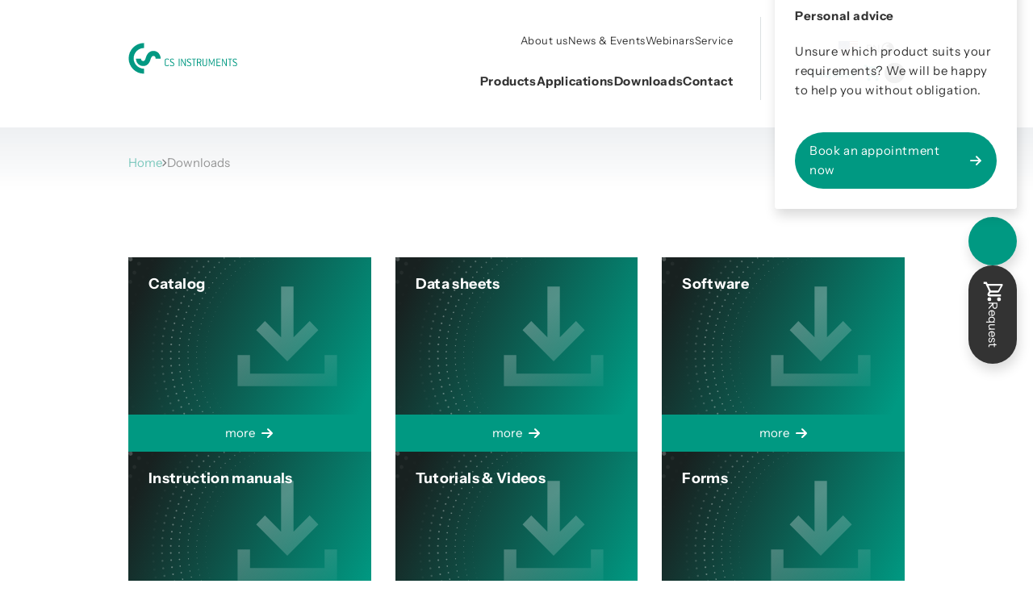

--- FILE ---
content_type: text/html; charset=UTF-8
request_url: https://www.cs-instruments.com/us/downloads/
body_size: 150905
content:
<!DOCTYPE html>

    <html lang="en-US" data-locale="en_US"
      itemscope="itemscope"
      itemtype="https://schema.org/WebPage"
      class="min-h-screen">

                    
        
    <head>
        
                        
    
    <meta charset="utf-8"><meta name="viewport"
              content="width=device-width, initial-scale=1, shrink-to-fit=no"><title itemprop="name">Downloads | CS INSTRUMENTS</title><meta name="robots"
                  content="index,follow"/><meta name="revisit-after"
                  content="7 days"/><meta name="description"
                    content="Here you will find current catalogs, data sheets, operating instructions and the latest firmware and software for CS INSTRUMENTS products."/><meta name="theme-color"
                  content="#009982"><link rel="preconnect" href="https://cookiemanager.zwei14.app"><link rel="preconnect" href="https://www.youtube-nocookie.com"><link rel="preconnect" href="https://www.google-analytics.com/"><link rel="preconnect" href="https://storage.googleapis.com"><link rel="preload" href="/bundles/z14pmcrcustom/build/custom/fonts/instrument-sans-v1-latin_latin-ext-regular.ec483ce5.woff2" as="font" type="font/woff2" fetchpriority="high" media="(prefers-reduced-data: no-preference)"><link rel="preload" href="/bundles/z14pmcrcustom/build/custom/fonts/instrument-sans-v1-latin_latin-ext-500.a2068943.woff2" as="font" type="font/woff2" fetchpriority="high" media="(prefers-reduced-data: no-preference)"><link rel="preload" href="/bundles/z14pmcrcustom/build/custom/fonts/instrument-sans-v1-latin_latin-ext-700.30a8cb49.woff2" as="font" type="font/woff2" fetchpriority="high" media="(prefers-reduced-data: no-preference)"><link rel="shortcut icon" href="/favicon.ico"><link rel="icon" type="image/png" sizes="16x16" href="/favicon.png"><link rel="icon" type="image/png" sizes="32x32" href="/favicon-32x32.png"><link rel="icon" type="image/png" sizes="64x64" href="/favicon-64x64.png"><link rel="icon" type="image/png" sizes="96x96" href="/favicon-96x96.png"><link rel="icon" type="image/png" sizes="192x192" href="/android-chrome-192x192.png"><link rel="icon" type="image/png" sizes="512x512" href="/android-chrome-512x512.png"><link rel="apple-touch-icon" sizes="180x180" href="/apple-touch-icon.png"><link rel="manifest"
          href="/manifest.json"><link rel="canonical" href="https://www.cs-instruments.com/us/downloads/"/><link rel="alternate" hreflang="de" href="https://www.cs-instruments.com/de/downloads/" /><link rel="alternate" hreflang="de-AT" href="https://www.cs-instruments.com/at/downloads/" /><link rel="alternate" hreflang="de-CH" href="https://www.cs-instruments.com/ch/downloads/" /><link rel="alternate" hreflang="en-CH" href="https://www.cs-instruments.com/en-ch/downloads/" /><link rel="alternate" hreflang="fr-CH" href="https://www.cs-instruments.com/fr-ch/telechargements/" /><link rel="alternate" hreflang="it-CH" href="https://www.cs-instruments.com/it-ch/download/" /><link rel="alternate" hreflang="en" href="https://www.cs-instruments.com/downloads/" /><link rel="alternate" hreflang="en-US" href="https://www.cs-instruments.com/us/downloads/" /><link rel="alternate" hreflang="es-US" href="https://www.cs-instruments.com/es-us/descargas/" /><link rel="alternate" hreflang="en-ZA" href="https://www.cs-instruments.com/za/downloads/" /><link rel="alternate" hreflang="cs" href="https://www.cs-instruments.com/cs/stahovani/" /><link rel="alternate" hreflang="da" href="https://www.cs-instruments.com/dk/downloads/" /><link rel="alternate" hreflang="el" href="https://www.cs-instruments.com/el/lipsis/" /><link rel="alternate" hreflang="es" href="https://www.cs-instruments.com/es/descargas/" /><link rel="alternate" hreflang="fr" href="https://www.cs-instruments.com/fr/telechargements/" /><link rel="alternate" hreflang="hu" href="https://www.cs-instruments.com/hu/letoltesek/" /><link rel="alternate" hreflang="it" href="https://www.cs-instruments.com/it/download/" /><link rel="alternate" hreflang="ja" href="https://www.cs-instruments.com/ja/downloads/" /><link rel="alternate" hreflang="ko" href="https://www.cs-instruments.com/ko/downloads/" /><link rel="alternate" hreflang="no" href="https://www.cs-instruments.com/no/nedlastinger/" /><link rel="alternate" hreflang="nl" href="https://www.cs-instruments.com/nl/downloads/" /><link rel="alternate" hreflang="en-BE" href="https://www.cs-instruments.com/en-be/downloads/" /><link rel="alternate" hreflang="fr-BE" href="https://www.cs-instruments.com/fr-be/telechargements/" /><link rel="alternate" hreflang="nl-BE" href="https://www.cs-instruments.com/be/downloads/" /><link rel="alternate" hreflang="pl" href="https://www.cs-instruments.com/pl/pliki-do-pobrania/" /><link rel="alternate" hreflang="pt" href="https://www.cs-instruments.com/pt/downloads/" /><link rel="alternate" hreflang="pt-BR" href="https://www.cs-instruments.com/br/downloads/" /><link rel="alternate" hreflang="ro" href="https://www.cs-instruments.com/ro/descarcari/" /><link rel="alternate" hreflang="ru" href="https://www.cs-instruments.com/ru/zagruzki/" /><link rel="alternate" hreflang="sv" href="https://www.cs-instruments.com/se/downloads/" /><link rel="alternate" hreflang="sl" href="https://www.cs-instruments.com/sl/prenos/" /><link rel="alternate" hreflang="tr" href="https://www.cs-instruments.com/tr/destek/" /><link rel="alternate" hreflang="zh" href="https://www.cs-instruments.com/zh/downloads/" /><link rel="alternate" hreflang="x-default" href="https://www.cs-instruments.com/downloads/" /><meta property="og:locale"
          content="en-US"><meta property="og:url"
          content="https://www.cs-instruments.com/us/downloads/"/><meta property="og:type"
              content="website"/><meta property="og:title"
              content="Downloads | CS INSTRUMENTS"/><meta property="og:description"
              content="Here you will find current catalogs, data sheets, operating instructions and the latest firmware and software for CS INSTRUMENTS products."/><meta property="og:site_name"
              content="CS INSTRUMENTS"/><meta property="og:image"
              content="https://www.cs-instruments.com/bundles/z14pmcrcustom/img/csi-homepage.png"/><meta name="twitter:card"
              content="summary_large_image"/><meta name="twitter:site"
              content="CS INSTRUMENTS"/><meta name="twitter:title"
              content="Downloads | CS INSTRUMENTS"/><meta name="twitter:description"
              content="Here you will find current catalogs, data sheets, operating instructions and the latest firmware and software for CS INSTRUMENTS products."/><meta name="twitter:image"
              content="https://www.cs-instruments.com/bundles/z14pmcrcustom/img/csi-homepage.png"/><meta itemprop="copyrightHolder"
              content="CS INSTRUMENTS"/><meta itemprop="copyrightYear"
              content="2026"/><link rel="stylesheet" href="/bundles/z14pmcrcustom/build/custom/custom.13d10d32.css"><!-- Google Tag Manager --><script data-consent="statistical" type="text/plain">(function(w,d,s,l,i){w[l]=w[l]||[];w[l].push({'gtm.start':
        new Date().getTime(),event:'gtm.js'});var f=d.getElementsByTagName(s)[0],
        j=d.createElement(s),dl=l!='dataLayer'?'&l='+l:'';j.async=true;j.src=
        'https://www.googletagmanager.com/gtm.js?id='+i+dl;f.parentNode.insertBefore(j,f);
        })(window,document,'script','dataLayer', 'GTM-5Q4JM9WX');</script><!-- End Google Tag Manager -->    </head>

        <body class="relative min-h-screen">
                            <!-- Google Tag Manager (noscript) -->
        <noscript><iframe src="https://www.googletagmanager.com/ns.html?id=GTM-5Q4JM9WX" height="0" width="0" style="display:none;visibility:hidden"></iframe></noscript>
        <!-- End Google Tag Manager (noscript) -->
    
                
                        <header id="header" class="header w-full bg-white text-sm [&_a:hover]:text-csi-green [&_a]:transition-all [&_svg]:transition-all [&_ul_li]:inline-block [&_ul_ul]:hidden fixed top-0 left-0 right-0 z-50"><div class="container pt-[20px] pb-[20px] lg:pt-[21px] lg:pb-[34px]"><div class="flex flex-wrap lg:items-center"><div class="header-logo-col w-3/12 xxs:w-6/12 lg:w-2/12 order-1"><a href="/us/" title=""><svg class="xxs:hidden header-logo logo w-full h-auto max-h-[36px] overflow-hidden fill-csi-green mt-[10px]"><use xlink:href="#logo_small" /></svg><svg class="hidden xxs:inline-block header-logo logo w-full max-w-[173px] h-auto max-h-[49px] overflow-hidden fill-csi-green"><use xlink:href="#logo" /></svg></a></div><input type="checkbox" id="header-ui-burger-checkbox" class="hidden overflow-hidden [&+div+div]:checked:translate-x-0 [&+div+div]:checked:opacity-100 lg:[&+div+div]:!opacity-100 [&+div>div>div.header-ui-burger>label>span:before]:checked:rotate-[45deg] [&+div>div>div.header-ui-burger>label>span:after]:checked:rotate-[-45deg] [&+div>div>div.header-ui-burger>label>span]:checked:w-0" /><div class="header-ui-col w-9/12 xxs:w-6/12 lg:w-auto tracking-lg order-2 lg:order-3"><div class="header-ui-several py-[11px] lg:pl-[32px] font-instrument-sans-medium flex flex-wrap flex-row lg:flex-col gap-[10px] sm:gap-[20px] items-center lg:items-end justify-end lg:justify-normal"><div class="header-ui-navigation-lang relative"><input name="language-trigger" class="hidden [&+label+nav]:checked:block [&+label]:checked:bg-csi-dark-green [&+label]:checked:text-white [&+label>svg]:checked:fill-white" id="language-trigger" type="checkbox" tabindex="0" autocomplete="off" autocorrect="off" role="checkbox" aria-labelledby="language-trigger-label"><label id="language-trigger-label" class="cursor-pointer transition-all inline-flex flex-row item-center justify-center gap-[10px] items-center px-[5px] lg:px-[13px] min-h-[36px] leading-[36px] hover:bg-csi-dark-green hover:text-white [&>span+svg]:hover:fill-white" for="language-trigger"><span class="hidden md:block"><div class="flex items-center"><img class="w-[24px] mr-[10px]" src="/bundles/pimcoreadmin/img/flags/countries/us.svg"><span>EN</span></div></span><svg id="language-trigger-icon" class="language-trigger-icon w-[20px] h-[20px] lg:w-[16px] lg:h-[16px] overflow-hidden fill-black"><use xlink:href="#planet" /></svg></label><nav class="language hidden  text-white pb-[100px] lg:pb-[20px] fixed max-h-[calc(100vh_-_65px)] md:max-h-none overflow-y-auto top-[65px] lg:absolute lg:top-[100%] left-0 lg:left-auto md:right-0 z-20 w-screen md:w-screen lg:w-[calc(992px_-_30px)] xl:w-[calc(1300px_-_30px)] 2xl:w-[calc(1440px_-_30px)] transition-all" aria-label="Language"><ul class="relative bg-csi-dark-green p-[20px] language-list grid grid-cols-2 sm:grid-cols-3 md:grid-cols-4 lg:grid-cols-5 xl:grid-cols-6 gap-x-[15px] gap-y-[30px] pb-[130px] lg:pb-[20px]"><li><div class="flex items-center"><img class="w-[24px] mr-[10px]" src="/data/global.svg"><strong>Global</strong></div><div class="pl-[34px]"><div id="language-list-item-english" class="language-list-item block"><a href="https://www.cs-instruments.com/downloads" class="block min-w-[30px] leading-1 transition-all capitalize" title=English>
                                                                English
                                                            </a></div></div></li><li><div class="flex items-center"><img class="w-[24px] mr-[10px]" src="/bundles/pimcoreadmin/img/flags/countries/at.svg"><strong>Austria</strong></div><div class="pl-[34px]"><div id="language-list-item-deutsch" class="language-list-item block"><a href="https://www.cs-instruments.com/at/downloads" class="block min-w-[30px] leading-1 transition-all capitalize" title=Deutsch>
                                                                Deutsch
                                                            </a></div></div></li><li><div class="flex items-center"><img class="w-[24px] mr-[10px]" src="/bundles/pimcoreadmin/img/flags/countries/be.svg"><strong>Belgium</strong></div><div class="pl-[34px]"><div id="language-list-item-english" class="language-list-item block"><a href="https://www.cs-instruments.com/en-be/downloads" class="block min-w-[30px] leading-1 transition-all capitalize" title=English>
                                                                English
                                                            </a></div><div id="language-list-item-français" class="language-list-item block"><a href="https://www.cs-instruments.com/fr-be/telechargements" class="block min-w-[30px] leading-1 transition-all capitalize" title=français>
                                                                français
                                                            </a></div><div id="language-list-item-nederlands" class="language-list-item block"><a href="https://www.cs-instruments.com/be/downloads" class="block min-w-[30px] leading-1 transition-all capitalize" title=Nederlands>
                                                                Nederlands
                                                            </a></div></div></li><li><div class="flex items-center"><img class="w-[24px] mr-[10px]" src="/bundles/pimcoreadmin/img/flags/countries/br.svg"><strong>Brazil</strong></div><div class="pl-[34px]"><div id="language-list-item-português" class="language-list-item block"><a href="https://www.cs-instruments.com/br/downloads" class="block min-w-[30px] leading-1 transition-all capitalize" title=português>
                                                                português
                                                            </a></div></div></li><li><div class="flex items-center"><img class="w-[24px] mr-[10px]" src="/bundles/pimcoreadmin/img/flags/countries/cn.svg"><strong>China</strong></div><div class="pl-[34px]"><div id="language-list-item-中文" class="language-list-item block"><a href="https://www.cs-instruments.com/zh/downloads" class="block min-w-[30px] leading-1 transition-all capitalize" title=中文>
                                                                中文
                                                            </a></div></div></li><li><div class="flex items-center"><img class="w-[24px] mr-[10px]" src="/bundles/pimcoreadmin/img/flags/countries/cz.svg"><strong>Czech Republic</strong></div><div class="pl-[34px]"><div id="language-list-item-čeština" class="language-list-item block"><a href="https://www.cs-instruments.com/cs/stahovani" class="block min-w-[30px] leading-1 transition-all capitalize" title=čeština>
                                                                čeština
                                                            </a></div></div></li><li><div class="flex items-center"><img class="w-[24px] mr-[10px]" src="/bundles/pimcoreadmin/img/flags/countries/dk.svg"><strong>Denmark</strong></div><div class="pl-[34px]"><div id="language-list-item-dansk" class="language-list-item block"><a href="https://www.cs-instruments.com/dk/downloads" class="block min-w-[30px] leading-1 transition-all capitalize" title=dansk>
                                                                dansk
                                                            </a></div></div></li><li><div class="flex items-center"><img class="w-[24px] mr-[10px]" src="/bundles/pimcoreadmin/img/flags/countries/fr.svg"><strong>France</strong></div><div class="pl-[34px]"><div id="language-list-item-français" class="language-list-item block"><a href="https://www.cs-instruments.com/fr/telechargements" class="block min-w-[30px] leading-1 transition-all capitalize" title=français>
                                                                français
                                                            </a></div></div></li><li><div class="flex items-center"><img class="w-[24px] mr-[10px]" src="/bundles/pimcoreadmin/img/flags/countries/de.svg"><strong>Germany</strong></div><div class="pl-[34px]"><div id="language-list-item-deutsch" class="language-list-item block"><a href="https://www.cs-instruments.com/de/downloads" class="block min-w-[30px] leading-1 transition-all capitalize" title=Deutsch>
                                                                Deutsch
                                                            </a></div></div></li><li><div class="flex items-center"><img class="w-[24px] mr-[10px]" src="/bundles/pimcoreadmin/img/flags/countries/gr.svg"><strong>Greece</strong></div><div class="pl-[34px]"><div id="language-list-item-ελληνικά" class="language-list-item block"><a href="https://www.cs-instruments.com/el/lipsis" class="block min-w-[30px] leading-1 transition-all capitalize" title=Ελληνικά>
                                                                Ελληνικά
                                                            </a></div></div></li><li><div class="flex items-center"><img class="w-[24px] mr-[10px]" src="/bundles/pimcoreadmin/img/flags/countries/hu.svg"><strong>Hungary</strong></div><div class="pl-[34px]"><div id="language-list-item-magyar" class="language-list-item block"><a href="https://www.cs-instruments.com/hu/letoltesek" class="block min-w-[30px] leading-1 transition-all capitalize" title=magyar>
                                                                magyar
                                                            </a></div></div></li><li><div class="flex items-center"><img class="w-[24px] mr-[10px]" src="/bundles/pimcoreadmin/img/flags/countries/it.svg"><strong>Italy</strong></div><div class="pl-[34px]"><div id="language-list-item-italiano" class="language-list-item block"><a href="https://www.cs-instruments.com/it/download" class="block min-w-[30px] leading-1 transition-all capitalize" title=italiano>
                                                                italiano
                                                            </a></div></div></li><li><div class="flex items-center"><img class="w-[24px] mr-[10px]" src="/bundles/pimcoreadmin/img/flags/countries/jp.svg"><strong>Japan</strong></div><div class="pl-[34px]"><div id="language-list-item-日本語" class="language-list-item block"><a href="https://www.cs-instruments.com/ja/downloads" class="block min-w-[30px] leading-1 transition-all capitalize" title=日本語>
                                                                日本語
                                                            </a></div></div></li><li><div class="flex items-center"><img class="w-[24px] mr-[10px]" src="/bundles/pimcoreadmin/img/flags/countries/nl.svg"><strong>Netherlands</strong></div><div class="pl-[34px]"><div id="language-list-item-nederlands" class="language-list-item block"><a href="https://www.cs-instruments.com/nl/downloads" class="block min-w-[30px] leading-1 transition-all capitalize" title=Nederlands>
                                                                Nederlands
                                                            </a></div></div></li><li><div class="flex items-center"><img class="w-[24px] mr-[10px]" src="/bundles/pimcoreadmin/img/flags/countries/no.svg"><strong>Norway</strong></div><div class="pl-[34px]"><div id="language-list-item-norsk bokmål" class="language-list-item block"><a href="https://www.cs-instruments.com/no/nedlastinger" class="block min-w-[30px] leading-1 transition-all capitalize" title=norsk bokmål>
                                                                norsk bokmål
                                                            </a></div></div></li><li><div class="flex items-center"><img class="w-[24px] mr-[10px]" src="/bundles/pimcoreadmin/img/flags/countries/pl.svg"><strong>Poland</strong></div><div class="pl-[34px]"><div id="language-list-item-polski" class="language-list-item block"><a href="https://www.cs-instruments.com/pl/pliki-do-pobrania" class="block min-w-[30px] leading-1 transition-all capitalize" title=polski>
                                                                polski
                                                            </a></div></div></li><li><div class="flex items-center"><img class="w-[24px] mr-[10px]" src="/bundles/pimcoreadmin/img/flags/countries/pt.svg"><strong>Portugal</strong></div><div class="pl-[34px]"><div id="language-list-item-português" class="language-list-item block"><a href="https://www.cs-instruments.com/pt/downloads" class="block min-w-[30px] leading-1 transition-all capitalize" title=português>
                                                                português
                                                            </a></div></div></li><li><div class="flex items-center"><img class="w-[24px] mr-[10px]" src="/bundles/pimcoreadmin/img/flags/countries/ro.svg"><strong>Romania</strong></div><div class="pl-[34px]"><div id="language-list-item-română" class="language-list-item block"><a href="https://www.cs-instruments.com/ro/descarcari" class="block min-w-[30px] leading-1 transition-all capitalize" title=română>
                                                                română
                                                            </a></div></div></li><li><div class="flex items-center"><img class="w-[24px] mr-[10px]" src="/bundles/pimcoreadmin/img/flags/countries/ru.svg"><strong>Russia</strong></div><div class="pl-[34px]"><div id="language-list-item-русский" class="language-list-item block"><a href="https://www.cs-instruments.com/ru/zagruzki" class="block min-w-[30px] leading-1 transition-all capitalize" title=русский>
                                                                русский
                                                            </a></div></div></li><li><div class="flex items-center"><img class="w-[24px] mr-[10px]" src="/bundles/pimcoreadmin/img/flags/countries/si.svg"><strong>Slovenia</strong></div><div class="pl-[34px]"><div id="language-list-item-slovenščina" class="language-list-item block"><a href="https://www.cs-instruments.com/sl/prenos" class="block min-w-[30px] leading-1 transition-all capitalize" title=slovenščina>
                                                                slovenščina
                                                            </a></div></div></li><li><div class="flex items-center"><img class="w-[24px] mr-[10px]" src="/bundles/pimcoreadmin/img/flags/countries/za.svg"><strong>South Africa</strong></div><div class="pl-[34px]"><div id="language-list-item-english" class="language-list-item block"><a href="https://www.cs-instruments.com/za/downloads" class="block min-w-[30px] leading-1 transition-all capitalize" title=English>
                                                                English
                                                            </a></div></div></li><li><div class="flex items-center"><img class="w-[24px] mr-[10px]" src="/bundles/pimcoreadmin/img/flags/countries/kr.svg"><strong>South Korea</strong></div><div class="pl-[34px]"><div id="language-list-item-한국어" class="language-list-item block"><a href="https://www.cs-instruments.com/ko/downloads" class="block min-w-[30px] leading-1 transition-all capitalize" title=한국어>
                                                                한국어
                                                            </a></div></div></li><li><div class="flex items-center"><img class="w-[24px] mr-[10px]" src="/bundles/pimcoreadmin/img/flags/countries/es.svg"><strong>Spain</strong></div><div class="pl-[34px]"><div id="language-list-item-español" class="language-list-item block"><a href="https://www.cs-instruments.com/es/descargas" class="block min-w-[30px] leading-1 transition-all capitalize" title=español>
                                                                español
                                                            </a></div></div></li><li><div class="flex items-center"><img class="w-[24px] mr-[10px]" src="/bundles/pimcoreadmin/img/flags/countries/se.svg"><strong>Sweden</strong></div><div class="pl-[34px]"><div id="language-list-item-svenska" class="language-list-item block"><a href="https://www.cs-instruments.com/se/downloads" class="block min-w-[30px] leading-1 transition-all capitalize" title=svenska>
                                                                svenska
                                                            </a></div></div></li><li><div class="flex items-center"><img class="w-[24px] mr-[10px]" src="/bundles/pimcoreadmin/img/flags/countries/ch.svg"><strong>Switzerland</strong></div><div class="pl-[34px]"><div id="language-list-item-deutsch" class="language-list-item block"><a href="https://www.cs-instruments.com/ch/downloads" class="block min-w-[30px] leading-1 transition-all capitalize" title=Deutsch>
                                                                Deutsch
                                                            </a></div><div id="language-list-item-english" class="language-list-item block"><a href="https://www.cs-instruments.com/en-ch/downloads" class="block min-w-[30px] leading-1 transition-all capitalize" title=English>
                                                                English
                                                            </a></div><div id="language-list-item-français" class="language-list-item block"><a href="https://www.cs-instruments.com/fr-ch/telechargements" class="block min-w-[30px] leading-1 transition-all capitalize" title=français>
                                                                français
                                                            </a></div><div id="language-list-item-italiano" class="language-list-item block"><a href="https://www.cs-instruments.com/it-ch/download" class="block min-w-[30px] leading-1 transition-all capitalize" title=italiano>
                                                                italiano
                                                            </a></div></div></li><li><div class="flex items-center"><img class="w-[24px] mr-[10px]" src="/bundles/pimcoreadmin/img/flags/countries/tr.svg"><strong>Turkey</strong></div><div class="pl-[34px]"><div id="language-list-item-türkçe" class="language-list-item block"><a href="https://www.cs-instruments.com/tr/destek" class="block min-w-[30px] leading-1 transition-all capitalize" title=Türkçe>
                                                                Türkçe
                                                            </a></div></div></li><li><div class="flex items-center"><img class="w-[24px] mr-[10px]" src="/bundles/pimcoreadmin/img/flags/countries/us.svg"><strong>United States</strong></div><div class="pl-[34px]"><div id="language-list-item-english" class="language-list-item block !text-csi-green"><span class="block min-w-[30px] leading-1 transition-all capitalize">
                                                                English
                                                            </span></div><div id="language-list-item-español" class="language-list-item block"><a href="https://www.cs-instruments.com/es-us/descargas" class="block min-w-[30px] leading-1 transition-all capitalize" title=español>
                                                                español
                                                            </a></div></div></li></ul></nav></div><div class="header-ui-notepad _pt-[21px]"><a href="/us/request-an-offer/" class="header-ui-notepad-overview flex flex-wrap items-center relative" title="Request" id="navigateToBasketMainNavigation"><input type="checkbox" id="header-ui-notepad-checkbox" class="hidden _[&+*]:checked:text-black _[&+*+*]:checked:text-black _[&+*+*+*]:checked:bg-csi-green [&+span+div>svg:first-child]:checked:hidden [&+span+div>svg:last-child]:hidden [&+span+div>svg:last-child]:checked:block" /><span class="hidden md:inline-block header-ui-notepad-label text-csi-green font-instrument-sans-bold">
                                        Request
                                    </span><div class="header-ui-notepad-icon-container w-[21px] h-[21px] lg:ml-[10px] overflow-hidden text-csi-green"><svg id="header-ui-notepad-icon" class="header-ui-notepad-icon header-icon w-full h-full"><use xlink:href="#shopping-cart--empty" /></svg><svg id="header-ui-notepad-icon--full" class="header-ui-notepad-icon header-icon w-full h-full"><use xlink:href="#shopping-cart--full" /></svg></div><div class="header-ui-notepad-count leading-none bg-black rounded-full flex items-center justify-center text-white min-w-[25px] h-[25px] text-md absolute_right-[-8px]_top-[-8px]_lg:top-[-4px] ml-[5px]"><span>0</span></div></a></div><div class="header-ui-burger block lg:hidden scale-75"><label class="header-ui-burger-label cursor-pointer block w-[40px] h-[40px] relative" for="header-ui-burger-checkbox"><span class="header-ui-burger-label-inner absolute left-0 top-1/2 -transition-y-1/2 block w-full h-[4px] bg-black transition-all duration-500 before:content-[''] before:absolute before:block before:w-[40px] before:h-[4px] before:bg-black before:top-[-14px] before:left-0 before:origin-[0%_50%] before:transition-all before:duration-300 before:delay-250 after:content-[''] after:absolute after:block after:w-[40px] after:h-[4px] after:bg-black after:bottom-[-14px] after:left-0 after:origin-[0%_50%] after:transition-all after:duration-300 after:delay-250"></span></label></div></div></div><div class="header-nav-col w-full lg:w-auto grow tracking-lg order-3 lg:order-2 bg-white fixed lg:relative z-[-1] lg:z-[0] top-0 left-0 pt-[140px] lg:pt-0 min-h-[100vh] lg:min-h-fit translate-x-full lg:translate-x-0 opacity-0 lg:opacity-1 transition-all duration-500"><div class="header-ui-navigations text-right lg:py-[11px] lg:pr-[34px] lg:border-e lg:border-r-csi-mid-gray flex flex-wrap flex-col"><div class="header-ui-navigation-second lg:leading-[36px] order-2 lg:order-1 [&>nav>ul]:flex [&>nav>ul]:flex-col lg:[&>nav>ul]:flex-row [&>nav>ul]:items-start lg:[&>nav>ul]:items-center [&>nav>ul]:justify-end [&>nav>ul]:gap-[10px] xl:[&>nav>ul]:gap-[20px] xl:[&>nav>ul]:gap-[35px]"><nav class="second"
         aria-label="Second"><ul class="second-list"><li><a id="pimcore-navigation-renderer-menu-2627" title="About us" class=" main" href="/us/company/about-us">About us</a></li><li><a id="pimcore-navigation-renderer-menu-2628" title="News &amp; Events" class=" main" href="/us/company/news-events">News &amp; Events</a></li><li><a id="pimcore-navigation-renderer-menu-2629" title="Webinars" class=" main" href="/us/company/webinars">Webinars</a></li><li><a id="pimcore-navigation-renderer-menu-2631" title="Service" class=" main" href="/us/company/service">Service</a><ul class="second-list"><li><a id="pimcore-navigation-renderer-menu-2646" href="/us/company/service/re-calibration-service">(Re-)calibration service</a></li><li><a id="pimcore-navigation-renderer-menu-2648" href="/us/company/service/tutorials">Tutorials</a></li><li><a id="pimcore-navigation-renderer-menu-2649" href="/us/company/service/consultation-appointment">Counselling appointments</a></li><li><a id="pimcore-navigation-renderer-menu-5667" href="/us/company/service/LeakCam600">Data-Backed Leak Detection That Saves You Thousands</a></li><li><a id="pimcore-navigation-renderer-menu-5835" href="/us/company/service/cabp_expo">Limited Show Offer: CABP Expo 2025</a></li><li><a id="pimcore-navigation-renderer-menu-5837" href="/us/company/service/on-site-air-quality-assessment">On-site Air Quality Assessment</a></li></ul></li></ul></nav></div><div class="header-ui-navigation-main pt-[21px] font-instrument-sans-bold tracking-xl order-1 lg:order-2 [&>nav>ul]:flex [&>nav>ul]:flex-col lg:[&>nav>ul]:flex-row [&>nav>ul]:items-start lg:[&>nav>ul]:items-center [&>nav>ul]:justify-end [&>nav>ul]:gap-[20px] xl:[&>nav>ul]:gap-[40px] xl:[&>nav>ul]:gap-[60px] [&>nav>ul]:text-base border-b border-r-csi-mid-gray lg:border-0 pb-[20px] mb-[20px] lg:pb-0 lg:mb-0"><nav class="main"
         aria-label="Main"><ul class="main-list"><li><a id="pimcore-navigation-renderer-menu-2609" title="Products" class=" main" href="/us/products">Products</a></li><li><a id="pimcore-navigation-renderer-menu-2610" title="ApplicationsAnwendungsgebiete" class=" main" href="/us/applications">Applications</a><ul class="main-list"><li><a id="pimcore-navigation-renderer-menu-2635" title="Flow Measurement" href="/us/applications/flow-measurement">Flow Measurement</a></li><li><a id="pimcore-navigation-renderer-menu-2636" title="Dew point measurement" href="/us/applications/dew-point-measurement">Dew point measurement</a></li><li><a id="pimcore-navigation-renderer-menu-2637" title="Leak detection" href="/us/applications/leak-detection">Leak detection</a></li><li><a id="pimcore-navigation-renderer-menu-2638" title="Energy management" href="/us/applications/energy-management">Energy management</a></li><li><a id="pimcore-navigation-renderer-menu-2639" title="Compressed air quality" href="/us/applications/compressed-air-quality">Compressed air quality</a></li></ul></li><li class="active"><a id="pimcore-navigation-renderer-menu-2611" title="Downloads" class=" main active mainactive" href="/us/downloads">Downloads</a><ul class="main-list"><li><a id="pimcore-navigation-renderer-menu-2619" title="Catalog" href="/us/downloads/catalogue">Catalog</a></li><li><a id="pimcore-navigation-renderer-menu-2620" title="Data sheets" href="/us/downloads/data-sheets">Data sheets</a></li><li><a id="pimcore-navigation-renderer-menu-2621" title="Software" href="/us/downloads/software">Software</a></li><li><a id="pimcore-navigation-renderer-menu-2622" title="Instruction manuals" href="/us/downloads/instruction-manuals">Instruction manuals</a></li><li><a id="pimcore-navigation-renderer-menu-2623" title="Tutorials &amp; Videos" href="/us/downloads/tutorials">Tutorials &amp; Videos</a></li><li><a id="pimcore-navigation-renderer-menu-2624" title="Forms" href="/us/downloads/forms">Forms</a></li><li><a id="pimcore-navigation-renderer-menu-2625" title="Technical essays" href="/us/downloads/scientific-paper">Technical essays</a></li></ul></li><li><a id="pimcore-navigation-renderer-menu-2612" title="Contact" class=" main" href="/us/contact">Contact</a></li></ul></nav></div></div></div></div></div></header>
                    <main role="main" class="mt-[102px] lg:mt-[158px] relative before:content-[''] before:absolute before:z-[-1] before:left-0 before:top-0 before:w-full before:h-[80px] before:bg-gradient-main-top">
                    
                                <svg class="fixed left-[100vw] top-0 pointer-events-none z-[-1]"><defs><linearGradient id="a" x1="39.31" x2="123.881" y1="33.62" y2="153.924" gradientUnits="userSpaceOnUse"><stop stop-color="#fff"/><stop offset="1" stop-color="#fff" stop-opacity="0"/></linearGradient><linearGradient id="csi-dots-fill-gradient-1" x1="0%" x2="100%" y1="0" y2="0"><stop offset="0%" stop-color="rgba(255, 255, 255, 1)"/><stop offset="65%" stop-color="rgba(255, 255, 255, 0)"/><stop offset="100%" stop-color="rgba(255, 255, 255, 0)"/></linearGradient><linearGradient id="csi-dots-fill-gradient-circle" x1="537.302" y1="432.588" x2="72.5911" y2="246.084" gradientUnits="userSpaceOnUse"><stop stop-color="#06F9EA"/><stop offset="1" stop-color="#06F9EA" stop-opacity="0"/></linearGradient></defs><symbol id="logo" viewBox="0 0 180 52"><path d="M.557 25.798c0 13.94 11.332 25.317 25.317 25.317v-8.274c-9.399 0-17.043-7.645-17.043-17.043S16.475 8.755 25.874 8.755V.525C11.934.526.557 11.859.557 25.799Zm28.6-1.799-.585 1.889c-1.35 4.317-3.193 4.317-3.957 4.317-2.159 0-3.643-1.574-3.643-3.777h-8.274c0 6.745 5.216 12.051 11.917 12.051 3.237 0 9.083-1.304 11.826-10.073l.585-1.889c.99-3.147 2.518-4.721 4.497-4.721 2.203 0 3.642 1.799 3.642 4.632h8.274c0-7.375-5.126-12.906-11.916-12.906-5.756-.045-10.253 3.777-12.367 10.477ZM67.2 37.04c0 .63-1.17 1.709-3.013 1.709h-.585c-2.068 0-3.372-1.304-3.372-3.193v-6.25c0-1.89 1.304-3.193 3.372-3.193h.585c1.798 0 3.013 1.034 3.013 1.709 0 .045-.045.134-.135.134l-.81.405h-.09c-.045 0-.09 0-.135-.09-.584-.584-.989-1.079-1.843-1.079h-.585c-1.17 0-2.068.9-2.068 2.069v6.25c0 1.17.899 2.069 2.068 2.069h.585c.45 0 .944-.18 1.259-.495.45-.405.584-.72.72-.72h.09l.809.405c.135.135.135.18.135.27Zm2.968-7.78c0 .855.584 1.53 1.843 2.114.99.45 1.844.854 2.563 1.35.9.719 1.35 1.663 1.35 2.877 0 1.889-1.305 3.193-3.418 3.193h-.855c-1.843 0-3.012-1.08-3.012-1.709 0-.09.044-.135.135-.135l.809-.45h.09c.09 0 .09.045.135.09.54.585.944 1.08 1.843 1.08h.855c1.169 0 2.113-.9 2.113-2.069 0-1.304-.989-1.799-2.653-2.608-2.023-.99-3.148-1.664-3.148-3.643 0-1.888 1.305-3.192 3.373-3.192h.315c1.844 0 3.013 1.079 3.013 1.709 0 .044-.045.09-.135.134l-.81.405h-.09c-.044 0-.09 0-.134-.09-.54-.584-.945-1.079-1.844-1.079h-.315c-1.124 0-2.023.854-2.023 2.024Zm14.3 9.309h-.9c-.135 0-.18-.045-.18-.18V26.517c0-.134.045-.18.18-.18h.9c.134 0 .18.046.18.18v11.827c0 .135-.046.225-.18.225Zm10.207 0h-.854l-.18-.09-5.216-9.578h-.045l.09 9.488c0 .135-.045.18-.18.18h-.9c-.135 0-.18-.045-.18-.18V26.517c0-.134.045-.18.18-.18h.855l.18.09 5.216 9.624h.045l-.135-9.534c0-.134.045-.18.18-.18h.944c.135 0 .18.046.18.18v11.827c.045.135-.045.225-.18.225Zm3.598-9.308c0 .854.584 1.529 1.843 2.113.99.45 1.844.854 2.564 1.35.899.719 1.349 1.663 1.349 2.877 0 1.889-1.304 3.193-3.418 3.193h-.854c-1.844 0-3.013-1.08-3.013-1.709 0-.09.045-.135.135-.135l.81-.45h.089c.09 0 .09.045.135.09.54.585.944 1.08 1.844 1.08h.854c1.169 0 2.114-.9 2.114-2.069 0-1.304-.99-1.799-2.654-2.608-2.023-.99-3.147-1.664-3.147-3.643 0-1.888 1.304-3.192 3.372-3.192h.315c1.844 0 3.013 1.079 3.013 1.709 0 .044-.045.09-.135.134l-.809.405h-.09c-.045 0-.09 0-.135-.09-.54-.584-.945-1.079-1.844-1.079h-.315a2.015 2.015 0 0 0-2.023 2.024Zm13.22-1.844h-2.338c-.135 0-.18.045-.18.18v10.747c0 .135-.045.18-.18.18h-.899c-.135 0-.18-.045-.18-.18V27.642c0-.135-.045-.18-.18-.18h-2.338c-.135 0-.18-.045-.18-.18v-.72c0-.134.045-.18.18-.18h6.295c.135 0 .18.046.18.18v.675c0 .135-.045.18-.18.18Zm8.185 4.677c.764-.675 1.169-1.484 1.169-2.159v-.225c0-2.068-1.349-3.372-3.418-3.372h-3.777c-.135 0-.18.045-.18.18v11.781c0 .135.045.18.18.18h.899c.135 0 .18-.045.18-.18v-5.261c0-.135.045-.18.18-.18h2.428c.09.045.135.09.135.135l1.844 5.396a.62.62 0 0 0 .18.135h1.034c.09 0 .18-.045.18-.135 0-.045 0-.045.09-.045l-1.934-5.62v-.046c0-.18.36-.225.81-.584Zm-2.384-.36h-2.473c-.135 0-.18-.045-.18-.18v-3.957c0-.135.045-.18.18-.18h2.473c1.169 0 2.114.9 2.114 2.068v.135c0 1.214-.945 2.114-2.114 2.114Zm9.309 7.015h-.585c-2.068 0-3.373-1.304-3.373-3.193v-9.038c0-.135.045-.18.18-.18h.945c.135 0 .18.045.18.18v9.038c0 1.17.899 2.069 2.068 2.069h.585a2.092 2.092 0 0 0 2.068-2.069v-9.038c0-.135.045-.18.18-.18h.944c.135 0 .18.045.18.18v9.038c.045 1.889-1.304 3.193-3.372 3.193Zm11.332-2.159c0 .045-.09.09-.18.135h-.315c-.09 0-.135-.045-.18-.135l-3.238-7.69.135 9.444c0 .135-.045.18-.18.18h-.899c-.135 0-.18-.045-.18-.18V26.517c0-.134.045-.18.18-.18h.899c.09 0 .135.09.18.136l3.463 8.184h.045l3.462-8.184c0-.045.09-.09.18-.135h.9c.135 0 .18.045.18.18v11.826c0 .135-.045.18-.18.18h-.9c-.135 0-.18-.045-.18-.18l.135-9.488-3.327 7.734ZM152.1 38.57h-6.386c-.135 0-.18-.045-.18-.18V26.517c0-.134.045-.18.18-.18h6.386c.135 0 .18.046.18.18v.72c0 .135-.045.18-.18.18h-5.082c-.135 0-.18.045-.18.18v3.957c0 .135.045.18.18.18h4.182c.135 0 .18.045.18.18v.72c0 .134-.045.18-.18.18h-4.182c-.135 0-.18.044-.18.179v4.182c0 .135.045.18.18.18h5.082c.135 0 .18.09.18.18v.72c0 .224-.045.314-.18.314Zm10.252 0h-.854l-.18-.09-5.216-9.578h-.045l.09 9.488c0 .135-.045.18-.18.18h-.899c-.135 0-.18-.045-.18-.18V26.517c0-.134.045-.18.18-.18h.854l.18.09 5.216 9.624h.045l-.135-9.534c0-.134.045-.18.18-.18h.944c.135 0 .18.046.18.18v11.827c0 .135-.045.225-.18.225Zm8.769-11.152h-2.338c-.135 0-.18.045-.18.18v10.747c0 .135-.045.18-.18.18h-.899c-.135 0-.18-.045-.18-.18V27.642c0-.135-.045-.18-.18-.18h-2.338c-.135 0-.18-.045-.18-.18v-.72c0-.134.045-.18.18-.18h6.385c.135 0 .18.046.18.18v.675c-.045.135-.135.18-.27.18Zm2.833 1.844c0 .854.585 1.529 1.844 2.113.989.45 1.844.854 2.563 1.35.899.719 1.349 1.663 1.349 2.877 0 1.889-1.304 3.193-3.417 3.193h-.855c-1.844 0-3.013-1.08-3.013-1.709 0-.09.045-.135.135-.135l.81-.45h.09c.09 0 .09.045.134.09.54.585.945 1.08 1.844 1.08h.855c1.169 0 2.113-.9 2.113-2.069 0-1.304-.989-1.799-2.653-2.608-2.024-.99-3.148-1.664-3.148-3.643 0-1.888 1.304-3.192 3.373-3.192h.315c1.843 0 3.012 1.079 3.012 1.709 0 .044-.045.09-.134.134l-.81.405h-.09c-.045 0-.09 0-.135-.09-.539-.584-.944-1.079-1.843-1.079h-.315a2.015 2.015 0 0 0-2.024 2.024Z"/></symbol><symbol id="logo_small" viewBox="0 0 54.000477 51.66"><path d="m 0.5592384,25.808 c 0,13.94 11.3319996,25.317 25.3169996,25.317 v -8.274 c -9.399,0 -17.0429996,-7.645 -17.0429996,-17.043 0,-9.398 7.6439996,-17.0429999 17.0429996,-17.0429999 v -8.23 C 11.936238,0.5360001 0.5592384,11.869 0.5592384,25.809 Z m 28.5999996,-1.799 -0.585,1.889 c -1.35,4.317 -3.193,4.317 -3.957,4.317 -2.159,0 -3.643,-1.574 -3.643,-3.777 h -8.274 c 0,6.745 5.216,12.051 11.917,12.051 3.237,0 9.083,-1.304 11.826,-10.073 l 0.585,-1.889 c 0.99,-3.147 2.518,-4.721 4.497,-4.721 2.203,0 3.642,1.799 3.642,4.632 h 8.274 c 0,-7.375 -5.126,-12.906 -11.916,-12.906 -5.756,-0.045 -10.253,3.777 -12.367,10.477 z" /></symbol><symbol id="arrow-right" viewBox="0 0 15 13"><path d="M13.6875 6.83435L8.6875 11.8344C8.5 12.0219 8.25 12.1156 8 12.1156C7.71875 12.1156 7.46875 12.0219 7.28125 11.8344C6.875 11.4594 6.875 10.8031 7.28125 10.4281L10.5625 7.1156H1C0.4375 7.1156 0 6.6781 0 6.1156C0 5.58435 0.4375 5.1156 1 5.1156H10.5625L7.28125 1.83435C6.875 1.45935 6.875 0.803101 7.28125 0.428101C7.65625 0.0218506 8.3125 0.0218506 8.6875 0.428101L13.6875 5.4281C14.0938 5.8031 14.0938 6.45935 13.6875 6.83435Z" fill="currentColor"/></symbol><symbol id="filter" viewBox="0 0 21 13"><path d="M6.85714 11.4556C6.85714 11.2283 6.94745 11.0103 7.10819 10.8495C7.26894 10.6888 7.48696 10.5985 7.71429 10.5985H12.8571C13.0845 10.5985 13.3025 10.6888 13.4632 10.8495C13.624 11.0103 13.7143 11.2283 13.7143 11.4556C13.7143 11.6829 13.624 11.9009 13.4632 12.0617C13.3025 12.2224 13.0845 12.3127 12.8571 12.3127H7.71429C7.48696 12.3127 7.26894 12.2224 7.10819 12.0617C6.94745 11.9009 6.85714 11.6829 6.85714 11.4556ZM3.42857 6.31274C3.42857 6.08542 3.51888 5.8674 3.67962 5.70665C3.84037 5.54591 4.05839 5.4556 4.28571 5.4556H16.2857C16.513 5.4556 16.7311 5.54591 16.8918 5.70665C17.0526 5.8674 17.1429 6.08542 17.1429 6.31274C17.1429 6.54007 17.0526 6.75809 16.8918 6.91884C16.7311 7.07958 16.513 7.16989 16.2857 7.16989H4.28571C4.05839 7.16989 3.84037 7.07958 3.67962 6.91884C3.51888 6.75809 3.42857 6.54007 3.42857 6.31274ZM0 1.16989C0 0.942559 0.090306 0.724541 0.251051 0.563796C0.411797 0.40305 0.629814 0.312744 0.857143 0.312744H19.7143C19.9416 0.312744 20.1596 0.40305 20.3204 0.563796C20.4811 0.724541 20.5714 0.942559 20.5714 1.16989C20.5714 1.39722 20.4811 1.61523 20.3204 1.77598C20.1596 1.93672 19.9416 2.02703 19.7143 2.02703H0.857143C0.629814 2.02703 0.411797 1.93672 0.251051 1.77598C0.090306 1.61523 0 1.39722 0 1.16989Z" /></symbol><symbol id="download" viewBox="0 0 18 18"><path d="M8.75025 13.0481L3.37168 7.65623L4.87768 6.0926L7.67454 8.89635V0.107666H9.82597V8.89635L12.6228 6.0926L14.1288 7.65623L8.75025 13.0481ZM0.144531 17.3615V11.9697H2.29596V15.2048H15.2045V11.9697H17.356V17.3615H0.144531Z" /></symbol><symbol id="chevron-right" viewBox="0 0 6 10"><path d="M0.875 9.125C0.699219 9.125 0.542969 9.06641 0.425781 8.94922C0.171875 8.71484 0.171875 8.30469 0.425781 8.07031L3.72656 4.75L0.425781 1.44922C0.171875 1.21484 0.171875 0.804688 0.425781 0.570312C0.660156 0.316406 1.07031 0.316406 1.30469 0.570312L5.05469 4.32031C5.30859 4.55469 5.30859 4.96484 5.05469 5.19922L1.30469 8.94922C1.1875 9.06641 1.03125 9.125 0.875 9.125Z" /></symbol><symbol id="planet" viewBox="0 0 18 18"><path d="M9.001 17.748a8.423 8.423 0 0 1-3.375-.681 8.751 8.751 0 0 1-2.747-1.85 8.733 8.733 0 0 1-1.85-2.747 8.441 8.441 0 0 1-.681-3.375c0-1.197.227-2.322.682-3.375a8.752 8.752 0 0 1 1.849-2.747 8.733 8.733 0 0 1 2.747-1.85A8.441 8.441 0 0 1 9.001.443c1.197 0 2.322.227 3.375.682a8.752 8.752 0 0 1 2.747 1.849 8.745 8.745 0 0 1 1.85 2.747 8.41 8.41 0 0 1 .681 3.375 8.421 8.421 0 0 1-.682 3.375 8.753 8.753 0 0 1-1.849 2.747 8.745 8.745 0 0 1-2.747 1.85A8.411 8.411 0 0 1 9 17.748Zm0-1.73c1.933 0 3.57-.67 4.91-2.012 1.342-1.341 2.013-2.978 2.013-4.91 0-.102-.004-.206-.012-.315a3.61 3.61 0 0 1-.01-.27 1.717 1.717 0 0 1-.584 1.039 1.666 1.666 0 0 1-1.125.41h-1.73c-.477 0-.884-.169-1.223-.507a1.663 1.663 0 0 1-.508-1.223v-.865H7.27V5.634c0-.476.17-.884.51-1.223.338-.339.746-.508 1.221-.508h.865c0-.331.09-.623.271-.875.18-.253.4-.458.66-.617a8.961 8.961 0 0 0-.876-.174A6.341 6.341 0 0 0 9 2.173c-1.933 0-3.57.67-4.91 2.011-1.342 1.342-2.013 2.979-2.013 4.911h4.327c.952 0 1.767.34 2.445 1.017.677.678 1.016 1.493 1.016 2.444v.866H7.27v2.38c.289.072.574.126.855.162.282.037.574.054.876.054Z"/></symbol><symbol id="heart" viewBox="0 0 16 14"><path d="m7.625 1.549.344.375.375-.344A4.452 4.452 0 0 1 12.25.33 4.465 4.465 0 0 1 16 4.736v.157a4.727 4.727 0 0 1-1.5 3.437l-5.656 5.281c-.219.22-.531.313-.844.313-.344 0-.656-.094-.875-.313l-5.656-5.28A4.698 4.698 0 0 1 0 4.892v-.157C0 2.55 1.563.674 3.719.33 5.125.08 6.594.55 7.625 1.55c0 .031-.031 0 0 0Zm.344 2.5L6.562 2.61A3.056 3.056 0 0 0 3.97 1.8 2.958 2.958 0 0 0 1.5 4.736v.157c0 .906.344 1.75 1 2.343L8 12.361l5.469-5.125A3.144 3.144 0 0 0 14.5 4.893v-.157c0-1.468-1.063-2.687-2.5-2.937a3.056 3.056 0 0 0-2.594.812L7.97 4.05Z" fill="currentColor"/></symbol><symbol id="shopping-cart--empty" viewBox="0 0 21 21"><path d="M16.688 16.5a2 2 0 1 1-2 2c0-1.11.89-2 2-2Zm-16-16h3.27l.94 2h14.79a1 1 0 0 1 1 1c0 .17-.05.34-.12.5l-3.58 6.47c-.34.61-1 1.03-1.75 1.03h-7.45l-.9 1.63-.03.12a.25.25 0 0 0 .25.25h11.58v2h-12a2 2 0 0 1-2-2c0-.35.09-.68.24-.96l1.36-2.45-3.6-7.59h-2v-2Zm6 16a2 2 0 1 1-2 2c0-1.11.89-2 2-2Zm9-7 2.78-5H5.828l2.36 5h7.5Z" fill="currentColor"/></symbol><symbol id="shopping-cart--full" viewBox="0 0 21 21"><path fill-rule="evenodd" clip-rule="evenodd" d="M16.588 16.5a2 2 0 1 1-2 2c0-1.11.89-2 2-2Zm-16-16h3.27l.94 2h14.79a1 1 0 0 1 1 1c0 .17-.05.34-.12.5l-3.58 6.47c-.34.61-1 1.03-1.75 1.03h-7.45l-.9 1.63-.03.12a.25.25 0 0 0 .25.25h11.58v2h-12a2 2 0 0 1-2-2c0-.35.09-.68.24-.96l1.36-2.45-3.6-7.59h-2v-2Zm6 16a2 2 0 1 1-2 2c0-1.11.89-2 2-2Zm11.78-12-.896 1.612.85-1.612h.046Z" fill="currentColor"/></symbol><symbol id="trash-basket" viewBox="0 0 18 20"><path d="M11 9v6M7 9v6M3 5v12a2 2 0 0 0 2 2h8a2 2 0 0 0 2-2V5M1 5h16M4 5l2-4h6l2 4" stroke="currentColor" stroke-width="2" stroke-linecap="round" stroke-linejoin="round" fill="none" /></symbol><symbol id="checkmark--default" viewBox="0 0 17 13"><path d="M5.7 12.5 0 6.8l1.425-1.425L5.7 9.65 14.875.475 16.3 1.9 5.7 12.5Z" fill="currentColor"/></symbol><symbol id="close" viewBox="0 0 12 12" fill="none"><path d="M11.8779 1.63569L10.7701 0.527832L6.37793 4.91997L1.98579 0.527832L0.87793 1.63569L5.27007 6.02783L0.87793 10.42L1.98579 11.5278L6.37793 7.13569L10.7701 11.5278L11.8779 10.42L7.48579 6.02783L11.8779 1.63569Z" fill="currentColor"/></symbol><symbol id="email" viewBox="0 0 16 13"><path d="M14.5 0.181641C15.3125 0.181641 16 0.869141 16 1.68164C16 2.18164 15.75 2.61914 15.375 2.90039L8.59375 7.99414C8.21875 8.27539 7.75 8.27539 7.375 7.99414L0.59375 2.90039C0.21875 2.61914 0 2.18164 0 1.68164C0 0.869141 0.65625 0.181641 1.5 0.181641H14.5ZM6.78125 8.80664C7.5 9.33789 8.46875 9.33789 9.1875 8.80664L16 3.68164V10.1816C16 11.3066 15.0938 12.1816 14 12.1816H2C0.875 12.1816 0 11.3066 0 10.1816V3.68164L6.78125 8.80664Z" /></symbol><symbol id="phone" viewBox="0 0 17 17"><path d="M15.9688 12.2754L15.2188 15.4316C15.125 15.9004 14.75 16.2129 14.2812 16.2129C6.40625 16.1816 0 9.77539 0 1.90039C0 1.43164 0.28125 1.05664 0.75 0.962891L3.90625 0.212891C4.34375 0.119141 4.8125 0.369141 5 0.775391L6.46875 4.18164C6.625 4.58789 6.53125 5.05664 6.1875 5.30664L4.5 6.68164C5.5625 8.83789 7.3125 10.5879 9.5 11.6504L10.875 9.96289C11.125 9.65039 11.5938 9.52539 12 9.68164L15.4062 11.1504C15.8125 11.3691 16.0625 11.8379 15.9688 12.2754Z" /></symbol><symbol id="sm-instagram" viewBox="0 0 28 28"><path d="M14 6.772c2.355 0 2.633.008 3.562.052.858.04 1.325.182 1.636.303.41.16.705.35 1.014.66.31.308.5.6.66 1.013.12.311.263.778.303 1.637.041.929.052 1.209.052 3.56 0 2.353-.009 2.633-.052 3.562-.04.859-.183 1.325-.303 1.636-.16.411-.35.706-.66 1.015-.309.309-.601.5-1.014.66-.311.12-.778.263-1.636.302-.93.042-1.207.052-3.562.052-2.354 0-2.632-.008-3.56-.052-.86-.04-1.326-.182-1.637-.303-.41-.16-.705-.35-1.014-.66a2.72 2.72 0 0 1-.66-1.014c-.12-.31-.263-.777-.303-1.636-.041-.93-.052-1.21-.052-3.561 0-2.352.009-2.632.052-3.561.04-.859.183-1.326.303-1.637.16-.41.35-.705.66-1.014.309-.309.601-.5 1.014-.66.311-.12.778-.263 1.636-.302.93-.042 1.21-.052 3.562-.052Zm0-1.589c-2.393 0-2.694.01-3.633.054-.938.044-1.579.19-2.14.41a4.36 4.36 0 0 0-1.563 1.017c-.489.49-.792.981-1.016 1.562-.218.56-.367 1.2-.41 2.14-.044.94-.054 1.24-.054 3.634 0 2.393.01 2.694.054 3.634.043.937.19 1.578.41 2.14a4.36 4.36 0 0 0 1.016 1.562c.49.49.982.792 1.562 1.016.56.218 1.201.367 2.14.411.94.043 1.241.054 3.635.054 2.393 0 2.694-.01 3.633-.054.938-.044 1.579-.19 2.14-.41a4.36 4.36 0 0 0 1.563-1.017c.489-.49.792-.981 1.016-1.562.218-.56.367-1.2.41-2.14.044-.94.054-1.24.054-3.634 0-2.393-.01-2.694-.054-3.634-.043-.937-.19-1.578-.41-2.14a4.36 4.36 0 0 0-1.017-1.562 4.299 4.299 0 0 0-1.561-1.016c-.56-.218-1.201-.367-2.14-.411-.94-.044-1.241-.054-3.635-.054Z"/><path fill="#1A1C1F" d="M14 9.472a4.526 4.526 0 1 0 0 9.052 4.526 4.526 0 0 0 0-9.052Zm0 7.465a2.94 2.94 0 1 1 0-5.879 2.94 2.94 0 0 1 0 5.879ZM18.706 10.35a1.058 1.058 0 1 0 0-2.116 1.058 1.058 0 0 0 0 2.115Z"/></symbol><symbol id="sm-facebook" viewBox="0 0 28 28"><path d="M22.705 14.022c0-4.806-3.9-8.706-8.705-8.706s-8.705 3.9-8.705 8.706c0 4.213 2.995 7.721 6.964 8.53v-5.919h-1.741v-2.611h1.741v-2.177a3.05 3.05 0 0 1 3.047-3.047h2.176v2.612h-1.74a.873.873 0 0 0-.871.87v1.742h2.611v2.611h-2.611v6.05a8.704 8.704 0 0 0 7.834-8.661Z"/></symbol><symbol id="sm-youtube" viewBox="0 0 28 28"><path d="M22.943 9.507a2.338 2.338 0 0 0-1.651-1.65c-1.456-.39-7.293-.39-7.293-.39s-5.836 0-7.292.39a2.341 2.341 0 0 0-1.651 1.65c-.39 1.456-.39 4.493-.39 4.493s0 3.036.39 4.492a2.338 2.338 0 0 0 1.65 1.651c1.457.39 7.293.39 7.293.39s5.837 0 7.293-.39a2.341 2.341 0 0 0 1.65-1.65c.39-1.457.39-4.493.39-4.493s0-3.037-.39-4.493ZM12.133 16.8v-5.6l4.849 2.8-4.85 2.8Z"/></symbol><symbol id="sm-twitter" viewBox="0 0 28 28"><path d="M15.293 12.928 20.356 7h-1.2l-4.395 5.147L11.25 7H7.2l5.31 7.784L7.2 21h1.2l4.642-5.436L16.751 21h4.05l-5.508-8.072Zm-1.643 1.924-.538-.775-4.28-6.167h1.842l3.454 4.977.538.775 4.491 6.47h-1.843l-3.664-5.28Z"/></symbol><symbol id="sm-linkedin" viewBox="0 0 28 28"><path d="M14.866 12.715c.23-.26.419-.52.655-.742.726-.685 1.585-1.03 2.589-1.02.552.003 1.095.043 1.626.196 1.215.35 1.92 1.189 2.258 2.375.253.89.3 1.804.301 2.721.004 1.933-.006 3.868 0 5.801 0 .18-.05.228-.228.228a179.38 179.38 0 0 0-2.989 0c-.176 0-.213-.051-.213-.217.006-1.84.006-3.68 0-5.521 0-.461-.031-.924-.16-1.372-.238-.825-.83-1.246-1.694-1.2-1.183.062-1.797.647-1.946 1.848a6.655 6.655 0 0 0-.052.862c0 1.79 0 3.58.004 5.37 0 .179-.043.23-.226.23a182.114 182.114 0 0 0-3.011 0c-.162 0-.208-.041-.208-.205.004-3.542.004-7.087 0-10.63 0-.176.058-.215.224-.215.952.006 1.906.008 2.858 0 .177 0 .22.056.218.222-.01.423-.004.846-.004 1.271l-.002-.002ZM9.408 16.764c0 1.752-.002 3.505.004 5.257 0 .195-.048.253-.25.251-.995-.01-1.99-.008-2.988 0-.16 0-.207-.04-.207-.203.004-3.549.004-7.097 0-10.648 0-.147.035-.2.19-.2 1.01.007 2.02.009 3.03 0 .196 0 .22.073.22.241-.003 1.767-.001 3.534-.001 5.302h.002ZM9.683 7.706a1.996 1.996 0 0 1-1.99 1.997 2.003 2.003 0 0 1-1.99-1.98 2 2 0 0 1 1.993-1.998c1.09 0 1.985.894 1.987 1.979v.002Z"/></symbol><symbol id="sm-whatsapp" fill="none" viewBox="0 0 28 28"><path fill="#000" d="M19.95 8.015a8.285 8.285 0 0 0-5.916-2.455c-4.61 0-8.365 3.755-8.365 8.364 0 1.477.389 2.912 1.114 4.178L5.602 22.44l4.43-1.165a8.367 8.367 0 0 0 4.002 1.02c4.609 0 8.365-3.755 8.365-8.364 0-2.236-.87-4.338-2.448-5.917zM14.035 20.88a6.974 6.974 0 0 1-3.545-.97l-.253-.152-2.634.692.7-2.566-.168-.262a6.975 6.975 0 0 1-1.064-3.697c0-3.832 3.124-6.955 6.956-6.955 1.857 0 3.604.726 4.912 2.042a6.906 6.906 0 0 1 2.034 4.92c.016 3.834-3.107 6.948-6.939 6.948zm3.815-5.2c-.21-.1-1.24-.607-1.426-.683-.194-.068-.33-.101-.473.1-.143.212-.54.685-.658.82-.118.143-.245.16-.456.05-.211-.1-.886-.33-1.68-1.038-.624-.557-1.038-1.24-1.165-1.451-.118-.211-.016-.321.093-.43.093-.094.21-.246.313-.364.1-.118.143-.21.21-.346.068-.143.034-.262-.016-.363a69.53 69.53 0 0 1-.643-1.554c-.17-.405-.346-.354-.472-.363h-.406a.758.758 0 0 0-.557.262c-.185.21-.726.717-.726 1.747 0 1.03.752 2.026.853 2.16.1.144 1.477 2.255 3.57 3.158.498.22.887.346 1.19.439.498.16.954.135 1.317.084.405-.06 1.24-.506 1.41-.996.177-.49.177-.903.118-.996-.06-.093-.186-.135-.397-.236z"/></symbol><symbol id="icon-cs-share" viewBox="0 0 19 23"><path d="M1.879 11.786v8a2 2 0 0 0 2 2h12a2 2 0 0 0 2-2v-8m-4-6-4-4m0 0-4 4m4-4v13" stroke-width="2" fill="none" stroke-linecap="round" stroke-linejoin="round"/></symbol><symbol id="icon-cs-copy" viewBox="0 0 25 24"><path d="M23.879 0h-16a1 1 0 0 0-1 1v5h-5a1 1 0 0 0-1 1v16a1 1 0 0 0 1 1h16a1 1 0 0 0 1-1v-5h5a1 1 0 0 0 1-1V1a1 1 0 0 0-1-1Zm-7 22h-14V8h14v14Zm6-6h-4V7a1 1 0 0 0-1-1h-9V2h14v14Z" /></symbol><symbol id="icon-cs-mail" viewBox="0 0 21 16"><path d="M2.879 16c-.55 0-1.02-.196-1.412-.587A1.93 1.93 0 0 1 .879 14V2c0-.55.196-1.02.588-1.412A1.93 1.93 0 0 1 2.879 0h16c.55 0 1.02.196 1.413.588.392.392.588.863.587 1.412v12c0 .55-.196 1.021-.587 1.413a1.92 1.92 0 0 1-1.413.587h-16Zm8-7-8-5v10h16V4l-8 5Zm0-2 8-5h-16l8 5Zm-8-3V2v12V4Z"/></symbol><symbol id="ico_close-x" viewBox="0 0 15 15"><path d="M14.45 12.528a1.325 1.325 0 0 1 0 1.934 1.333 1.333 0 0 1-.946.387c-.387 0-.73-.13-.988-.387L8.004 9.95l-4.555 4.512a1.333 1.333 0 0 1-.945.387c-.387 0-.73-.13-.988-.387a1.325 1.325 0 0 1 0-1.934l4.511-4.554-4.511-4.512a1.325 1.325 0 0 1 0-1.934 1.325 1.325 0 0 1 1.933 0L8.004 6.04l4.512-4.512a1.325 1.325 0 0 1 1.933 0 1.325 1.325 0 0 1 0 1.934L9.938 8.017l4.511 4.511Z" /></symbol><symbol id="sidebar-icon-booking" viewBox="0 0 25 28"><path d="M21.975 24.494H3.306V9.826h18.67M17.974.49v2.667H7.307V.491H4.64v2.667H3.306A2.658 2.658 0 0 0 .64 5.825v18.67a2.667 2.667 0 0 0 2.667 2.666h18.67a2.667 2.667 0 0 0 2.666-2.667V5.825a2.667 2.667 0 0 0-2.667-2.667h-1.333V.491"/><path d="M6.04 13.007h3.168v3.168H6.04zM11.057 13.007h3.168v3.168h-3.168zM16.074 13.007h3.168v3.168h-3.168zM6.04 18.141h3.168v3.168H6.04zM11.057 18.141h3.168v3.168h-3.168zM16.074 18.141h3.168v3.168h-3.168z"/></symbol><symbol id="sidebar-icon-contact" viewBox="0 0 25 25"><path d="M12.555.89a6 6 0 1 1 0 12.002 6 6 0 0 1 0-12.002Zm0 15.003c6.63 0 12.002 2.685 12.002 6v3H.553v-3c0-3.315 5.371-6 12.002-6Z"/></symbol><symbol id="sidebar-icon-whatsapp" viewBox="0 0 24 24"><path d="M.057 24l1.687-6.163c-1.041-1.804-1.588-3.849-1.587-5.946.003-6.556 5.338-11.891 11.893-11.891 3.181.001 6.167 1.24 8.413 3.488 2.245 2.248 3.481 5.236 3.48 8.414-.003 6.557-5.338 11.892-11.893 11.892-1.99-.001-3.951-.5-5.688-1.448l-6.305 1.654zm6.597-3.807c1.676.995 3.276 1.591 5.392 1.592 5.448 0 9.886-4.434 9.889-9.885.002-5.462-4.415-9.89-9.881-9.892-5.452 0-9.887 4.434-9.889 9.884-.001 2.225.651 3.891 1.746 5.634l-.999 3.648 3.742-.981zm11.387-5.464c-.074-.124-.272-.198-.57-.347-.297-.149-1.758-.868-2.031-.967-.272-.099-.47-.149-.669.149-.198.297-.768.967-.941 1.165-.173.198-.347.223-.644.074-.297-.149-1.255-.462-2.39-1.475-.883-.788-1.48-1.761-1.653-2.059-.173-.297-.018-.458.13-.606.134-.133.297-.347.446-.521.151-.172.2-.296.3-.495.099-.198.05-.372-.025-.521-.075-.148-.669-1.611-.916-2.206-.242-.579-.487-.501-.669-.51l-.57-.01c-.198 0-.52.074-.792.372s-1.04 1.016-1.04 2.479 1.065 2.876 1.213 3.074c.149.198 2.095 3.2 5.076 4.487.709.306 1.263.489 1.694.626.712.226 1.36.194 1.872.118.571-.085 1.758-.719 2.006-1.413.248-.695.248-1.29.173-1.414z"/></symbol><symbol id="ico_earth" viewBox="0 0 14 14"><path d="M10.525 10.25a1.328 1.328 0 0 0-1.257-.92h-.662V7.342a.662.662 0 0 0-.662-.662H3.972V5.357h1.324a.662.662 0 0 0 .662-.662V3.371h1.324a1.324 1.324 0 0 0 1.324-1.324v-.271a5.286 5.286 0 0 1 1.92 8.473Zm-4.567 1.68a5.288 5.288 0 0 1-4.634-5.249c0-.41.053-.807.139-1.185l3.17 3.171v.662a1.324 1.324 0 0 0 1.325 1.324M6.62.062a6.62 6.62 0 1 0 0 13.239 6.62 6.62 0 0 0 0-13.24Z"/></symbol><symbol id="nav-box-download-icon" viewBox="0 0 124 125" width="124" height="125" fill="none"><path fill="url(#a)" d="m62.005 93.375-38.5-38.594 10.78-11.192 20.02 20.069V.75h15.4v62.908l20.019-20.069 10.779 11.192-38.498 38.594ZM.406 124.25V85.656h15.4v23.156h92.397V85.656h15.4v38.594H.406Z" opacity=".3"/></symbol><symbol id="csi-animation-circle" viewBox="0 0 586 541" fill="none"><path d="M488.365 356.669C508.579 333.627 543.645 331.335 566.686 351.549C589.728 371.763 592.02 406.829 571.806 429.871L488.365 356.669ZM185.06 376.497C274.291 454.777 410.085 445.9 488.365 356.669L571.806 429.871C453.098 565.185 247.173 578.646 111.859 459.938L185.06 376.497ZM165.233 73.1921C86.9526 162.423 95.8297 298.217 185.06 376.497L111.859 459.938C-23.4555 341.23 -36.9173 135.305 81.7909 -0.00951248L165.233 73.1921Z" fill="url(#csi-dots-fill-gradient-circle)"/></symbol><symbol id="csi-animation-dots" viewBox="0 0 573.9 573.9" fill="none"><g id="csi-animated-circle-12" class="csi-animated-circle-single"><path d="M115.5 63.5c.6 0 1.3-.2 1.8-.6 1.3-1 1.6-2.9.6-4.2-1-1.3-2.9-1.6-4.2-.6-1.3 1-1.6 2.9-.6 4.2.6.8 1.5 1.2 2.4 1.2zM140.3 46.7c.5 0 1.1-.1 1.6-.4 1.4-.9 1.9-2.7 1-4.1-.9-1.4-2.7-1.9-4.1-1-1.4.9-1.9 2.7-1 4.1.5.9 1.5 1.4 2.5 1.4zM268.5 567.3c-1.6-.1-3.1 1.2-3.2 2.8-.1 1.7 1.1 3.1 2.8 3.2h.2c1.6 0 2.9-1.2 3-2.8.1-1.7-1.1-3.1-2.8-3.2zM253.7 566c-1.6-.2-3.1 1-3.3 2.6-.2 1.6 1 3.1 2.6 3.3h.3c1.5 0 2.8-1.1 3-2.7.3-1.6-.9-3.1-2.6-3.2zM127.7 54.8c.6 0 1.2-.2 1.7-.5 1.4-.9 1.7-2.8.8-4.2-.9-1.4-2.8-1.7-4.2-.8-1.4.9-1.7 2.8-.8 4.2.6.8 1.5 1.3 2.5 1.3zM153.3 39.3c.5 0 1-.1 1.4-.4 1.5-.8 2-2.6 1.2-4.1-.8-1.5-2.6-2-4.1-1.2-1.5.8-2 2.6-1.2 4.1.6 1 1.6 1.6 2.7 1.6zM282.6 6c.1 0 .1 0 0 0 1.7 0 3-1.4 3-3 0-1.7-1.4-3-3-3-1.7 0-3 1.4-3 3 .1 1.7 1.4 3 3 3zM283.3 567.9c-1.7 0-3 1.3-3 3s1.3 3 3 3c1.6 0 3-1.3 3-3s-1.3-3-3-3zM92.6 82.8c.7 0 1.5-.3 2.1-.8 1.2-1.1 1.3-3 .1-4.2-1.1-1.2-3-1.3-4.2-.1-1.2 1.1-1.3 3-.1 4.2.5.6 1.3.9 2.1.9zM224.5 560.9c-1.6-.4-3.2.7-3.6 2.3-.4 1.6.7 3.2 2.3 3.6.2.1.4.1.7.1 1.4 0 2.6-.9 2.9-2.3.4-1.7-.7-3.3-2.3-3.7zM60.5 115.4c.6.4 1.2.6 1.8.6.9 0 1.8-.4 2.4-1.2 1-1.3.8-3.2-.5-4.2s-3.2-.8-4.2.5c-1 1.4-.8 3.3.5 4.3zM103.8 72.9c.7 0 1.4-.2 1.9-.7 1.3-1.1 1.4-3 .4-4.2-1.1-1.3-3-1.4-4.2-.4-1.3 1.1-1.4 3-.4 4.2.6.7 1.4 1.1 2.3 1.1zM210.2 557.3c-1.6-.5-3.3.5-3.7 2.1s.5 3.2 2.1 3.7c.3.1.5.1.8.1 1.3 0 2.5-.9 2.9-2.2.4-1.6-.5-3.3-2.1-3.7zM71.8 104.4c.9 0 1.7-.4 2.3-1 1.1-1.2.9-3.1-.3-4.2-1.3-1.1-3.2-.9-4.2.3-1.1 1.2-.9 3.1.3 4.2.6.5 1.3.7 1.9.7zM475.1 77.3c.8 0 1.7-.3 2.2-1 1.1-1.2 1-3.1-.3-4.2-1.2-1.1-3.1-1-4.2.2s-1 3.1.3 4.2c.6.5 1.3.8 2 .8zM553.8 198.8c.4 1.3 1.6 2.1 2.9 2.1.3 0 .6 0 .9-.1 1.6-.5 2.4-2.2 1.9-3.8-.5-1.6-2.2-2.4-3.8-1.9s-2.5 2.1-1.9 3.7zM239.1 563.8c-1.6-.3-3.2.8-3.5 2.5-.3 1.6.8 3.2 2.4 3.5h.5c1.4 0 2.7-1 2.9-2.5.4-1.6-.7-3.2-2.3-3.5zM342.3 562.4c-1.6.3-2.7 1.9-2.3 3.5.3 1.4 1.5 2.4 2.9 2.4.2 0 .4 0 .6-.1 1.6-.3 2.7-1.9 2.4-3.5-.4-1.5-2-2.6-3.6-2.3zM496.4 98.3c.7 0 1.4-.3 2-.8 1.2-1.1 1.3-3 .2-4.2-1.1-1.2-3-1.3-4.2-.2-1.2 1.1-1.3 3-.2 4.2.6.7 1.4 1 2.2 1zM327.7 564.9c-1.6.2-2.8 1.8-2.5 3.4.2 1.5 1.5 2.6 3 2.6h.4c1.6-.2 2.8-1.8 2.5-3.4-.2-1.7-1.8-2.8-3.4-2.6zM515.5 121.4c.6 0 1.2-.2 1.8-.6 1.3-1 1.6-2.9.6-4.2-1-1.3-2.9-1.6-4.2-.6-1.3 1-1.6 2.9-.6 4.2.5.8 1.5 1.2 2.4 1.2zM313 566.7c-1.6.2-2.9 1.6-2.7 3.3.1 1.6 1.5 2.7 3 2.7h.3c1.7-.1 2.9-1.6 2.7-3.3-.2-1.6-1.7-2.9-3.3-2.7zM506.3 109.6c.7 0 1.4-.2 1.9-.7 1.3-1.1 1.5-2.9.4-4.2-1-1.3-2.9-1.5-4.2-.4-1.3 1-1.5 2.9-.4 4.2.5.7 1.4 1.1 2.3 1.1zM486 87.5c.8 0 1.5-.3 2.1-.9 1.2-1.2 1.2-3.1 0-4.2-1.2-1.2-3.1-1.1-4.2 0-1.2 1.2-1.1 3.1 0 4.2.6.6 1.4.9 2.1.9zM51.8 127.6c.5.4 1.1.5 1.7.5 1 0 1.9-.4 2.5-1.3 1-1.4.6-3.2-.8-4.2-1.4-.9-3.2-.6-4.2.8-.9 1.4-.6 3.3.8 4.2zM166.7 32.6c.4 0 .8-.1 1.3-.3 1.5-.7 2.2-2.5 1.5-4s-2.5-2.1-4-1.5c-1.5.7-2.1 2.5-1.4 4 .4 1.1 1.4 1.8 2.6 1.8zM524.1 133.7c.6 0 1.1-.2 1.7-.5 1.4-.9 1.8-2.8.8-4.1-.9-1.4-2.8-1.8-4.2-.9-1.4.9-1.8 2.8-.8 4.1.5.9 1.5 1.4 2.5 1.4zM298.2 567.7c-1.7.1-2.9 1.5-2.9 3.1.1 1.6 1.4 2.9 3 2.9h.1c1.6-.1 2.9-1.5 2.9-3.1-.1-1.7-1.5-3-3.1-2.9zM558 213c.4 1.3 1.6 2.2 2.9 2.2.3 0 .5 0 .8-.1 1.6-.4 2.5-2.1 2.1-3.7-.4-1.6-2.1-2.5-3.7-2.1-1.6.5-2.5 2.1-2.1 3.7zM539.2 159.5c.5 0 .9-.1 1.4-.3 1.5-.8 2-2.6 1.3-4-.8-1.5-2.6-2-4-1.3-1.5.8-2 2.6-1.3 4 .5 1 1.5 1.6 2.6 1.6zM545.7 173c.4 0 .8-.1 1.2-.3 1.5-.7 2.2-2.5 1.5-4-.7-1.5-2.5-2.2-4-1.5-1.5.7-2.2 2.5-1.5 4 .6 1.1 1.7 1.8 2.8 1.8zM548.7 184.9c.5 1.2 1.6 1.9 2.8 1.9.4 0 .7-.1 1.1-.2 1.5-.6 2.3-2.3 1.7-3.9-.6-1.5-2.3-2.3-3.9-1.7-1.5.6-2.3 2.3-1.7 3.9zM561.5 227.4c.3 1.4 1.5 2.4 2.9 2.4.2 0 .4 0 .6-.1 1.6-.4 2.7-1.9 2.3-3.6-.4-1.6-2-2.6-3.6-2.3-1.5.4-2.5 2-2.2 3.6zM532 146.4c.5 0 1-.1 1.5-.4 1.4-.8 1.9-2.7 1.1-4.1-.8-1.4-2.7-1.9-4.1-1.1-1.4.8-1.9 2.7-1.1 4.1.5 1 1.5 1.5 2.6 1.5zM566.8 238.5c-1.6.3-2.8 1.8-2.5 3.4.2 1.5 1.5 2.5 3 2.5h.5c1.6-.3 2.8-1.8 2.5-3.4-.4-1.6-1.9-2.7-3.5-2.5zM81.9 93.4c.8 0 1.6-.3 2.2-.9 1.1-1.2 1.1-3.1-.1-4.2-1.2-1.1-3.1-1.1-4.2.1-1.2 1.2-1.1 3.1.1 4.2.5.5 1.3.8 2 .8zM13.8 353.4c-.4-1.6-2-2.6-3.6-2.2-1.6.4-2.6 2-2.2 3.6.3 1.4 1.6 2.3 2.9 2.3.2 0 .5 0 .7-.1 1.6-.4 2.6-2 2.2-3.6zM106.1 502c-1.3-1.1-3.2-.9-4.2.4-1.1 1.3-.9 3.2.4 4.2.6.5 1.2.7 1.9.7.9 0 1.7-.4 2.3-1.1 1-1.3.8-3.2-.4-4.2zM17.7 367.7c-.5-1.6-2.2-2.5-3.7-2-1.6.5-2.5 2.2-2 3.7.4 1.3 1.6 2.1 2.9 2.1.3 0 .6 0 .9-.1 1.5-.5 2.4-2.1 1.9-3.7zM196 552.9c-1.6-.5-3.3.3-3.8 1.9-.5 1.6.3 3.3 1.9 3.8.3.1.6.2 1 .2 1.2 0 2.4-.8 2.8-2 .5-1.7-.3-3.4-1.9-3.9zM5.8 327.6c1.6-.2 2.8-1.7 2.6-3.4-.2-1.6-1.7-2.8-3.4-2.6-1.6.2-2.8 1.7-2.6 3.4.2 1.5 1.5 2.6 3 2.6h.4zM22.3 381.8c-.6-1.6-2.3-2.4-3.8-1.8-1.6.6-2.4 2.3-1.8 3.8.4 1.2 1.6 2 2.8 2 .3 0 .7-.1 1-.2 1.6-.6 2.4-2.3 1.8-3.8zM117.6 511.2c-1.3-1-3.2-.7-4.2.6-1 1.3-.7 3.2.6 4.2.5.4 1.2.6 1.8.6.9 0 1.8-.4 2.4-1.2 1-1.3.8-3.2-.6-4.2zM4.1 312.7c1.7-.1 2.9-1.6 2.8-3.2-.1-1.7-1.6-2.9-3.2-2.8-1.7.1-2.9 1.6-2.8 3.2.1 1.6 1.4 2.8 3 2.8h.2zM80.2 481.6c-1.2 1.2-1.2 3.1-.1 4.2.6.6 1.4.9 2.2.9.8 0 1.5-.3 2.1-.8 1.2-1.1 1.2-3 .1-4.2-1.3-1.2-3.2-1.2-4.3-.1zM36.5 421c-1.5.8-2 2.6-1.2 4.1.5 1 1.6 1.6 2.6 1.6.5 0 1-.1 1.4-.4 1.5-.8 2-2.6 1.2-4.1-.7-1.4-2.6-2-4-1.2zM43.9 434c-1.4.9-1.8 2.7-1 4.1.6.9 1.5 1.4 2.5 1.4.5 0 1.1-.1 1.6-.5 1.4-.9 1.8-2.7 1-4.1-.8-1.3-2.7-1.7-4.1-.9zM70.2 470.5c-1.2 1.1-1.4 3-.3 4.2.6.7 1.4 1 2.3 1 .7 0 1.4-.2 2-.7 1.2-1.1 1.4-3 .3-4.2-1.2-1.3-3.1-1.4-4.3-.3zM60.8 458.8c-1.3 1-1.5 2.9-.5 4.2.6.8 1.5 1.2 2.4 1.2.6 0 1.3-.2 1.8-.6 1.3-1 1.5-2.9.5-4.2-1-1.4-2.9-1.6-4.2-.6zM23.8 394c-1.5.6-2.2 2.4-1.6 3.9.5 1.2 1.6 1.9 2.8 1.9.4 0 .8-.1 1.2-.2 1.5-.6 2.2-2.4 1.6-3.9-.8-1.7-2.5-2.4-4-1.7zM90.7 492.3c-1.1 1.2-1.1 3.1.1 4.2.6.5 1.3.8 2 .8.8 0 1.6-.3 2.2-1 1.1-1.2 1.1-3.1-.1-4.2-1.2-1.1-3.1-1-4.2.2zM3 297.8s.1 0 0 0c1.7-.1 3-1.4 3-3.1-.1-1.7-1.4-3-3.1-2.9-1.7 0-3 1.4-2.9 3.1.1 1.6 1.4 2.9 3 2.9zM29.8 407.7c-1.5.7-2.1 2.5-1.4 4 .5 1.1 1.6 1.7 2.7 1.7.4 0 .9-.1 1.3-.3 1.5-.7 2.1-2.5 1.4-4-.7-1.5-2.5-2.2-4-1.4zM10.7 338.9c-.3-1.6-1.9-2.7-3.5-2.4-1.6.3-2.7 1.9-2.4 3.5.3 1.4 1.5 2.5 2.9 2.5.2 0 .4 0 .6-.1 1.6-.3 2.7-1.9 2.4-3.5zM29.5 166.7c.4.2.9.3 1.3.3 1.1 0 2.2-.6 2.7-1.7.7-1.5.1-3.3-1.4-4-1.5-.7-3.3-.1-4 1.4-.7 1.5-.1 3.3 1.4 4zM23.5 180.5c.4.2.8.2 1.2.2 1.2 0 2.3-.7 2.8-1.9.6-1.5-.1-3.3-1.6-3.9-1.5-.6-3.3.1-3.9 1.6-.7 1.6 0 3.3 1.5 4zM13.8 208.8c.3.1.6.1.8.1 1.3 0 2.5-.8 2.9-2.1.5-1.6-.4-3.3-2-3.7-1.6-.5-3.2.4-3.7 2s.4 3.3 2 3.7zM168.4 541.8c-1.5-.7-3.3 0-4 1.5s0 3.3 1.5 4c.4.2.8.3 1.3.3 1.1 0 2.2-.6 2.7-1.7.7-1.6 0-3.4-1.5-4.1zM18.3 194.5c.3.1.7.2 1 .2 1.2 0 2.4-.8 2.8-2 .6-1.6-.2-3.3-1.8-3.8-1.6-.6-3.3.3-3.8 1.8-.6 1.6.2 3.3 1.8 3.8zM2.9 282.8c.1 0 .1 0 0 0 1.7 0 3-1.3 3.1-2.9 0-1.7-1.3-3-2.9-3.1-1.7 0-3 1.3-3.1 2.9 0 1.6 1.3 3 2.9 3.1zM182.1 547.7c-1.5-.6-3.3.1-3.9 1.7-.6 1.5.1 3.3 1.7 3.9.4.1.8.2 1.1.2 1.2 0 2.3-.7 2.8-1.9.6-1.5-.2-3.3-1.7-3.9zM36.2 153.3c.5.2 1 .4 1.4.4 1.1 0 2.1-.6 2.6-1.6.8-1.5.3-3.3-1.2-4.1-1.5-.8-3.3-.3-4.1 1.2-.6 1.5-.1 3.3 1.3 4.1zM43.7 140.2c.5.3 1 .5 1.6.5 1 0 2-.5 2.5-1.4.9-1.4.4-3.2-1-4.1-1.4-.9-3.3-.4-4.1 1s-.4 3.2 1 4zM155.2 535.2c-1.5-.8-3.3-.2-4.1 1.2-.8 1.5-.2 3.3 1.2 4.1.5.2.9.4 1.4.4 1.1 0 2.1-.6 2.6-1.6.9-1.5.3-3.4-1.1-4.1zM4.9 252.9h.4c1.5 0 2.8-1.1 3-2.6.2-1.6-1-3.1-2.6-3.4-1.6-.2-3.2.9-3.4 2.6-.2 1.6 1 3.2 2.6 3.4zM3.5 267.8h.2c1.6 0 2.9-1.2 3-2.8.1-1.6-1.1-3.1-2.8-3.2-1.7-.1-3.1 1.1-3.2 2.8-.1 1.6 1.2 3.1 2.8 3.2zM129.7 519.9c-1.4-.9-3.2-.6-4.2.8-.9 1.4-.6 3.2.8 4.2.5.4 1.1.5 1.7.5 1 0 1.9-.5 2.5-1.3 1-1.5.6-3.3-.8-4.2zM10 223.3c.2.1.5.1.7.1 1.4 0 2.6-.9 2.9-2.3.4-1.6-.6-3.2-2.2-3.6-1.6-.4-3.2.6-3.6 2.2-.4 1.6.6 3.3 2.2 3.6zM142.2 527.8c-1.4-.9-3.3-.4-4.1 1-.9 1.4-.4 3.3 1 4.1.5.3 1 .4 1.5.4 1 0 2-.5 2.6-1.5.9-1.3.5-3.1-1-4zM7.1 238h.5c1.4 0 2.7-1 3-2.5.3-1.6-.8-3.2-2.4-3.5-1.6-.3-3.2.8-3.5 2.4-.3 1.8.8 3.3 2.4 3.6zM437.6 49.7c.5.3 1.1.5 1.6.5 1 0 2-.5 2.5-1.4.9-1.4.5-3.2-.9-4.1-1.4-.9-3.2-.5-4.1.9-.9 1.4-.5 3.2.9 4.1zM425.3 531.5c-1.4.8-2 2.6-1.1 4.1.5 1 1.6 1.5 2.6 1.5.5 0 1-.1 1.5-.4 1.4-.8 2-2.7 1.1-4.1-.9-1.4-2.7-1.9-4.1-1.1zM424.8 42.1c.5.3 1 .4 1.5.4 1 0 2.1-.5 2.6-1.5.8-1.4.3-3.3-1.1-4.1-1.4-.8-3.3-.3-4.1 1.1-.8 1.5-.3 3.3 1.1 4.1zM494.5 476.2c-1.1 1.2-1 3.1.2 4.2.6.5 1.3.8 2 .8.8 0 1.6-.3 2.2-1 1.1-1.2 1-3.1-.2-4.2s-3.1-1-4.2.2zM297.5 6.2h.1c1.6 0 2.9-1.3 3-2.9.1-1.7-1.2-3.1-2.9-3.1-1.7-.1-3.1 1.2-3.1 2.9 0 1.6 1.3 3 2.9 3.1zM52 446.6c-1.4.9-1.7 2.8-.8 4.2.6.8 1.5 1.3 2.5 1.3.6 0 1.2-.2 1.7-.5 1.4-.9 1.7-2.8.7-4.2-.8-1.4-2.7-1.7-4.1-.8zM356.1 14.5c.2.1.5.1.7.1 1.3 0 2.6-.9 2.9-2.3.4-1.6-.6-3.2-2.2-3.6-1.6-.4-3.2.6-3.6 2.2-.4 1.6.6 3.2 2.2 3.6zM312.3 7.1h.3c1.5 0 2.8-1.2 3-2.7.1-1.6-1.1-3.1-2.7-3.2-1.6-.1-3.1 1.1-3.2 2.7-.3 1.6 1 3 2.6 3.2zM327 8.8h.4c1.5 0 2.8-1.1 3-2.6.2-1.6-.9-3.2-2.5-3.4-1.6-.2-3.2.9-3.4 2.5-.2 1.7.9 3.3 2.5 3.5zM533.7 427.4c-1.4-.8-3.3-.4-4.1 1.1-.8 1.4-.4 3.3 1.1 4.1.5.3 1 .4 1.5.4 1 0 2-.5 2.6-1.5.8-1.4.3-3.2-1.1-4.1zM412.2 538.5c-1.5.7-2.1 2.5-1.3 4 .5 1 1.6 1.7 2.7 1.7.4 0 .9-.1 1.3-.3 1.5-.7 2.1-2.5 1.3-4-.7-1.6-2.5-2.2-4-1.4zM484.2 486.9c-1.2 1.2-1.2 3.1 0 4.2.6.6 1.4.9 2.1.9.8 0 1.5-.3 2.1-.9 1.2-1.2 1.2-3.1 0-4.2-1.1-1.1-3-1.1-4.2 0zM508.4 464.6c-1.3-1.1-3.2-.9-4.2.4-1.1 1.3-.9 3.2.4 4.2.6.5 1.2.7 1.9.7.9 0 1.7-.4 2.3-1.1 1.1-1.2.9-3.1-.4-4.2zM517.5 452.7c-1.3-1-3.2-.7-4.2.6-1 1.3-.7 3.2.6 4.2.5.4 1.1.6 1.8.6.9 0 1.8-.4 2.4-1.2 1-1.4.7-3.2-.6-4.2zM525.9 440.3c-1.4-.9-3.2-.5-4.1.9-.9 1.4-.5 3.2.9 4.1.5.3 1.1.5 1.6.5 1 0 1.9-.5 2.5-1.3.9-1.5.5-3.3-.9-4.2zM370.4 18.6c.3.1.6.1.9.1 1.3 0 2.5-.8 2.9-2.1a3.037 3.037 0 0 0-5.8-1.8c-.5 1.6.4 3.3 2 3.8zM267.7 6.6h.2c1.6-.1 2.9-1.5 2.8-3.2-.1-1.6-1.5-2.9-3.2-2.8-1.7.1-2.9 1.5-2.8 3.2.1 1.6 1.4 2.8 3 2.8zM237.9 10.2h.5c1.6-.3 2.7-1.8 2.4-3.5-.3-1.6-1.8-2.7-3.5-2.4-1.6.3-2.7 1.8-2.4 3.5.3 1.3 1.6 2.4 3 2.4zM411.7 35.1c.4.2.9.3 1.3.3 1.1 0 2.2-.6 2.7-1.7.7-1.5.1-3.3-1.4-4-1.5-.7-3.3-.1-4 1.4-.7 1.5-.1 3.3 1.4 4zM462 506.6c-1.3 1-1.5 2.9-.5 4.2.6.7 1.5 1.1 2.3 1.1.7 0 1.3-.2 1.9-.7 1.3-1 1.5-2.9.5-4.2-1-1.2-2.9-1.4-4.2-.4zM252.7 8h.4c1.7-.2 2.8-1.7 2.6-3.3-.2-1.7-1.7-2.9-3.3-2.7-1.6.2-2.8 1.7-2.6 3.3.1 1.6 1.4 2.7 2.9 2.7zM450.2 515.6c-1.3 1-1.6 2.8-.7 4.2.6.8 1.5 1.3 2.4 1.3.6 0 1.2-.2 1.7-.6 1.3-1 1.7-2.8.7-4.2-.9-1.4-2.7-1.7-4.1-.7zM473.4 497.1c-1.2 1.1-1.4 3-.3 4.2.6.7 1.4 1 2.2 1 .7 0 1.4-.2 2-.8 1.2-1.1 1.3-3 .2-4.2-1-1.2-2.9-1.3-4.1-.2zM437.9 523.9c-1.4.9-1.8 2.8-.9 4.1.6.9 1.5 1.4 2.5 1.4.5 0 1.1-.2 1.6-.5 1.4-.9 1.8-2.8.9-4.2s-2.7-1.7-4.1-.8zM570.8 283.3c-1.7 0-3 1.3-3 3v.6c0 1.6 1.4 3 3 3 1.7 0 3-1.3 3-3v-.6c0-1.7-1.3-3-3-3zM384.5 23.4c.3.1.7.2 1 .2 1.2 0 2.4-.7 2.8-2 .6-1.5-.2-3.3-1.8-3.9-1.6-.6-3.3.2-3.9 1.8-.5 1.6.3 3.3 1.9 3.9zM398.3 28.9c.4.2.8.2 1.2.2 1.2 0 2.3-.7 2.8-1.8.7-1.5 0-3.3-1.6-3.9-1.5-.7-3.3 0-3.9 1.6-.8 1.5-.1 3.2 1.5 3.9zM461.7 67c.5.4 1.2.6 1.9.6.9 0 1.8-.4 2.4-1.1 1-1.3.8-3.2-.5-4.2s-3.2-.8-4.2.5c-1.1 1.3-.9 3.1.4 4.2zM557.7 372.5c-1.6-.5-3.3.3-3.8 1.9-.5 1.6.3 3.3 1.9 3.8.3.1.6.1.9.1 1.3 0 2.4-.8 2.9-2.1.6-1.5-.3-3.2-1.9-3.7zM570.6 298.9c-1.7-.1-3.1 1.2-3.2 2.8-.1 1.7 1.2 3.1 2.8 3.2h.2c1.6 0 2.9-1.2 3-2.8.1-1.7-1.1-3.1-2.8-3.2zM552.8 386.7c-1.5-.6-3.3.2-3.9 1.7-.6 1.5.2 3.3 1.7 3.9.4.1.7.2 1.1.2 1.2 0 2.3-.7 2.8-1.9.6-1.5-.1-3.3-1.7-3.9zM356.8 559.1c-1.6.4-2.6 2-2.2 3.6.4 1.4 1.6 2.2 2.9 2.2.2 0 .5 0 .7-.1 1.6-.4 2.6-2 2.2-3.7-.4-1.4-2-2.4-3.6-2zM385.1 550.3c-1.6.6-2.3 2.3-1.8 3.9.5 1.2 1.6 2 2.8 2 .4 0 .7-.1 1-.2 1.6-.6 2.3-2.3 1.8-3.9s-2.3-2.4-3.8-1.8zM561.9 358.1c-1.6-.4-3.2.5-3.7 2.1-.4 1.6.5 3.2 2.1 3.7.3.1.5.1.8.1 1.3 0 2.5-.9 2.9-2.2.4-1.6-.5-3.3-2.1-3.7zM567.4 271.5c.1 1.6 1.4 2.8 3 2.8h.2c1.7-.1 2.9-1.5 2.8-3.2-.1-1.7-1.5-2.9-3.2-2.8-1.6.1-2.9 1.5-2.8 3.2zM180.4 26.6c.4 0 .8-.1 1.1-.2 1.5-.6 2.3-2.4 1.7-3.9-.6-1.5-2.4-2.3-3.9-1.7-1.5.6-2.3 2.4-1.7 3.9.5 1.2 1.6 1.9 2.8 1.9zM371 555.1c-1.6.5-2.5 2.2-2 3.8.4 1.3 1.6 2.1 2.9 2.1.3 0 .6 0 .9-.1a3.037 3.037 0 0 0-1.8-5.8zM569.6 313.9c-1.7-.2-3.1 1-3.3 2.7-.2 1.7 1 3.1 2.7 3.3h.3c1.5 0 2.8-1.2 3-2.7.1-1.7-1-3.2-2.7-3.3zM194.4 21.4c.3 0 .7-.1 1-.2 1.6-.5 2.4-2.2 1.9-3.8-.5-1.6-2.2-2.4-3.8-1.9-1.6.5-2.4 2.2-1.9 3.8.4 1.3 1.6 2.1 2.8 2.1zM208.7 16.9c.3 0 .5 0 .8-.1 1.6-.4 2.5-2.1 2.1-3.7-.5-1.6-2.1-2.5-3.7-2.1-1.6.5-2.5 2.1-2.1 3.7.4 1.3 1.6 2.2 2.9 2.2zM341.7 11.3c.2 0 .4.1.6.1 1.4 0 2.7-1 2.9-2.4.3-1.6-.7-3.2-2.4-3.5-1.6-.3-3.2.7-3.5 2.4-.3 1.5.7 3.1 2.4 3.4zM567.8 328.7c-1.6-.3-3.2.9-3.4 2.5-.3 1.6.9 3.2 2.5 3.4h.5c1.5 0 2.7-1.1 3-2.5.2-1.6-1-3.1-2.6-3.4zM398.8 544.7c-1.5.7-2.2 2.4-1.6 4 .5 1.1 1.6 1.8 2.8 1.8.4 0 .8-.1 1.2-.2 1.5-.7 2.2-2.4 1.5-4-.6-1.5-2.4-2.2-3.9-1.6zM540.8 414.2c-1.5-.8-3.3-.2-4 1.3-.8 1.5-.2 3.3 1.3 4 .4.2.9.3 1.4.3 1.1 0 2.1-.6 2.7-1.6.7-1.4.1-3.2-1.4-4zM223.2 13.1c.2 0 .5 0 .7-.1 1.6-.4 2.6-2 2.3-3.6-.4-1.6-2-2.6-3.6-2.2-1.6.4-2.6 2-2.2 3.6.2 1.4 1.4 2.3 2.8 2.3zM449.9 58c.5.4 1.1.6 1.7.6.9 0 1.8-.4 2.4-1.3 1-1.4.6-3.2-.7-4.2-1.4-1-3.2-.6-4.2.7-.9 1.4-.6 3.3.8 4.2zM565.2 343.5c-1.6-.4-3.2.7-3.6 2.3-.3 1.6.7 3.2 2.3 3.6.2 0 .4.1.6.1 1.4 0 2.6-1 2.9-2.4.5-1.7-.6-3.3-2.2-3.6zM547.2 400.6c-1.5-.7-3.3 0-4 1.5-.7 1.5 0 3.3 1.5 4 .4.2.8.3 1.2.3 1.1 0 2.2-.7 2.7-1.8.8-1.5.1-3.3-1.4-4zM568.9 253.4c-1.7.2-2.8 1.7-2.7 3.3.2 1.5 1.5 2.7 3 2.7h.3c1.7-.2 2.8-1.7 2.7-3.3-.2-1.7-1.6-2.9-3.3-2.7z" class="csi-dots-fill"/></g><g id="csi-animated-circle-11" class="csi-animated-circle-single"><path d="M47.2 155.9c-.4.6-.4 1.4-.2 2.1.2.7.7 1.3 1.3 1.6.4.2.9.3 1.3.3 1 0 1.9-.5 2.4-1.4.7-1.3.2-3-1.1-3.7-.4-.2-.9-.3-1.3-.3-1-.1-1.9.5-2.4 1.4zM44.5 406.9c1.4-.7 1.9-2.3 1.3-3.7-.5-1-1.4-1.6-2.5-1.6-.4 0-.8.1-1.2.3-.7.3-1.2.9-1.4 1.6-.2.7-.2 1.4.1 2.1.5.9 1.4 1.6 2.5 1.6.5 0 .9-.1 1.2-.3zM339 24.4c.2 0 .4.1.5.1 1.3 0 2.4-.9 2.7-2.2.3-1.5-.7-2.9-2.2-3.2-.2 0-.4-.1-.5-.1-1.3 0-2.5.9-2.7 2.2-.2 1.4.8 2.9 2.2 3.2zM52.5 417.9c.2-.7.1-1.5-.2-2.1-.5-.9-1.4-1.4-2.4-1.4-.5 0-.9.1-1.3.3-.6.4-1.1.9-1.3 1.6-.2.7-.1 1.5.2 2.1.5.9 1.4 1.4 2.4 1.4.5 0 .9-.1 1.3-.3.6-.3 1.1-.9 1.3-1.6zM254 15.8c-1.5.2-2.6 1.6-2.4 3.1.2 1.4 1.3 2.4 2.7 2.4h.3c.7-.1 1.4-.5 1.8-1 .5-.6.7-1.3.6-2-.2-1.4-1.3-2.4-2.7-2.4 0-.2-.1-.2-.3-.1zM62.4 131.3c-.9 1.2-.6 3 .7 3.8.5.3 1 .5 1.6.5.8 0 1.6-.4 2.2-1l.1-.2c.4-.6.6-1.3.5-2.1-.1-.7-.5-1.4-1.1-1.8-.5-.3-1-.5-1.6-.5-1.1.1-1.9.6-2.4 1.3zM393 41.2c.4.1.7.2 1.1.2 1.1 0 2.1-.7 2.5-1.7.3-.7.3-1.4 0-2.1-.3-.7-.8-1.2-1.5-1.5-.3-.2-.7-.2-1.1-.2-1.1 0-2.1.7-2.5 1.7-.6 1.3.1 3 1.5 3.6zM54.5 143.4c-.8 1.3-.4 3 .9 3.8.5.3 1 .4 1.5.4 1 0 1.8-.5 2.3-1.3.4-.6.5-1.4.3-2.1-.2-.7-.6-1.3-1.2-1.7-.4-.3-.9-.4-1.5-.4-.9 0-1.8.5-2.3 1.3zM268.6 14.4h-.2c-.7 0-1.4.4-1.9.9-.5.6-.7 1.3-.7 2 .1 1.4 1.3 2.6 2.7 2.6h.2c1.5-.1 2.7-1.4 2.6-2.9-.1-1.5-1.3-2.6-2.7-2.6zM34.9 377.3c-.4-1.1-1.4-1.8-2.6-1.8-.3 0-.6.1-.9.2-1.4.5-2.2 2.1-1.7 3.5.4 1.1 1.4 1.8 2.6 1.8.3 0 .6-.1.9-.2.7-.2 1.2-.8 1.6-1.4.3-.7.3-1.4.1-2.1zM366.4 31.3c.3.1.5.1.8.1 1.2 0 2.3-.8 2.6-1.9.4-1.4-.4-3-1.8-3.4-.3-.1-.5-.1-.8-.1-1.2 0-2.3.8-2.6 1.9-.4 1.4.4 3 1.8 3.4zM297 19.5h.1c1.5 0 2.7-1.2 2.8-2.7.1-1.5-1.1-2.8-2.7-2.9h-.1c-1.5 0-2.7 1.2-2.8 2.7 0 1.6 1.2 2.8 2.7 2.9zM352.8 27.5c.2.1.4.1.7.1 1.3 0 2.4-.9 2.7-2.1.2-.7.1-1.4-.3-2.1-.4-.6-1-1.1-1.7-1.3-.2-.1-.5-.1-.7-.1-1.3 0-2.3.9-2.7 2.1-.2.7-.1 1.5.3 2.1.4.7 1 1.1 1.7 1.3zM40.5 170.8c.2.7.7 1.3 1.4 1.6.4.2.8.3 1.2.3 1.1 0 2-.6 2.5-1.6.3-.7.4-1.4.1-2.1-.2-.7-.7-1.3-1.4-1.6-.4-.2-.8-.3-1.2-.3-1.1 0-2 .6-2.5 1.6-.3.7-.4 1.4-.1 2.1zM311.1 20.4h.2c1.4 0 2.6-1.1 2.7-2.5.1-.7-.2-1.5-.6-2-.5-.6-1.1-.9-1.9-1h-.3c-1.4 0-2.6 1.1-2.7 2.5 0 1.5 1.1 2.9 2.6 3zM325.1 22h.4c1.4 0 2.5-1 2.7-2.4.1-.7-.1-1.4-.5-2-.4-.6-1.1-1-1.8-1.1h-.4c-1.4 0-2.5 1-2.7 2.4-.1.7.1 1.5.5 2 .5.6 1.1 1 1.8 1.1zM379.8 35.9c.3.1.6.2 1 .2 1.2 0 2.2-.7 2.6-1.8.5-1.4-.2-3-1.6-3.5-.3-.1-.6-.2-1-.2-1.2 0-2.2.7-2.6 1.8-.3.7-.2 1.4.1 2.1.3.6.8 1.1 1.5 1.4zM37.5 394.2c.4 0 .7-.1 1.1-.2.7-.3 1.2-.8 1.5-1.5.3-.7.3-1.4 0-2.1-.4-1-1.4-1.7-2.5-1.7-.4 0-.7.1-1.1.2-.7.3-1.2.8-1.5 1.5-.3.7-.3 1.4 0 2.1.4 1.1 1.4 1.7 2.5 1.7zM36.2 185.5c.3.1.7.2 1.1.2 1.1 0 2.1-.7 2.5-1.7.3-.7.3-1.4 0-2.1-.3-.7-.8-1.2-1.5-1.5-.3-.1-.7-.2-1.1-.2-1.1 0-2.1.7-2.5 1.7-.3.7-.3 1.4 0 2.1.3.7.8 1.2 1.5 1.5zM283.4 560c1.5 0 2.8-1.2 2.8-2.7 0-.7-.3-1.4-.8-2-.5-.5-1.2-.8-2-.8-1.5 0-2.7 1.2-2.8 2.7 0 .7.3 1.4.8 2s1.3.8 2 .8zM32.1 193.5c-1.2 0-2.2.7-2.6 1.8-.2.7-.2 1.4.1 2.1.3.7.9 1.2 1.6 1.4.3.1.6.2.9.2 1.2 0 2.2-.7 2.6-1.8.2-.7.2-1.4-.1-2.1-.3-.7-.9-1.2-1.6-1.4-.3-.1-.6-.2-.9-.2zM123.7 74.1c.6 0 1.2-.2 1.7-.6 1.2-.9 1.4-2.6.5-3.9-.5-.7-1.3-1.1-2.2-1.1-.6 0-1.2.2-1.7.6-1.2.9-1.4 2.6-.5 3.9.5.7 1.3 1.1 2.2 1.1zM441.5 65.1c-.4.6-.6 1.3-.5 2 .1.7.5 1.4 1.1 1.8.5.3 1 .5 1.6.5.9 0 1.7-.4 2.2-1.2.9-1.2.6-3-.6-3.8-.5-.3-1-.5-1.6-.5-.9 0-1.7.5-2.2 1.2zM429.2 59.3c.2.7.6 1.3 1.2 1.7.4.3 1 .4 1.5.4.9 0 1.8-.5 2.3-1.3.4-.6.5-1.4.4-2.1-.2-.7-.6-1.3-1.2-1.7-.4-.3-.9-.4-1.5-.4-1 0-1.8.5-2.3 1.3-.4.6-.6 1.4-.4 2.1zM223.9 21.9c-.4.6-.5 1.4-.4 2.1.3 1.3 1.4 2.1 2.7 2.1.2 0 .4 0 .6-.1.7-.2 1.3-.6 1.7-1.2.4-.6.5-1.4.4-2.1-.3-1.3-1.4-2.1-2.7-2.1-.2 0-.4 0-.6.1-.7.2-1.3.6-1.7 1.2zM560 286.6v-.3c0-1.5-1.2-2.7-2.8-2.7-1.5 0-2.8 1.2-2.8 2.8v.6c0 1.5 1.2 2.7 2.8 2.7 1.5 0 2.8-1.2 2.8-2.7v-.4zM209.8 27.7c.3 1.2 1.4 2 2.7 2 .2 0 .5 0 .8-.1.7-.2 1.3-.7 1.7-1.3.4-.6.4-1.4.2-2.1-.3-1.2-1.4-2-2.6-2-.3 0-.5 0-.8.1-1.6.4-2.4 1.9-2 3.4zM532.2 173.1c-1.4.6-2 2.3-1.4 3.7.4 1 1.4 1.6 2.5 1.6.4 0 .8-.1 1.1-.2.7-.3 1.2-.8 1.4-1.5.3-.7.2-1.4-.1-2.1v-.1c-.5-.9-1.4-1.5-2.5-1.5-.3-.2-.7-.1-1 .1zM538.9 191.5c.3 0 .7-.1 1-.2 1.4-.5 2.1-2.2 1.6-3.6-.4-1.1-1.4-1.8-2.6-1.8-.3 0-.7.1-1 .2-.7.3-1.2.8-1.5 1.5-.3.7-.3 1.4 0 2.1.3 1.1 1.3 1.8 2.5 1.8zM548 360.2c1.2 0 2.3-.8 2.7-2 .2-.7.1-1.5-.3-2.1-.4-.6-1-1.1-1.7-1.3-.2-.1-.5-.1-.7-.1-1.2 0-2.3.8-2.6 2-.2.7-.1 1.5.3 2.1.4.6 1 1.1 1.7 1.3.1.1.3.1.6.1zM543 373.8c.3.1.6.1.9.1 1.2 0 2.2-.8 2.6-1.9.5-1.4-.3-3-1.8-3.5-.3-.1-.6-.1-.8-.1-1.2 0-2.2.8-2.6 1.9-.2.7-.2 1.4.2 2.1.2.6.8 1.1 1.5 1.4zM551.3 346.3c1.3 0 2.4-.9 2.7-2.2.2-.7 0-1.5-.4-2.1-.4-.6-1-1-1.7-1.2-.2 0-.4-.1-.6-.1-1.3 0-2.4.9-2.7 2.2-.3 1.5.6 3 2.1 3.3.2.1.4.1.6.1zM556.6 330c.1-.7-.1-1.5-.5-2-.4-.6-1.1-1-1.8-1.1h-.4c-1.3 0-2.5 1-2.7 2.3-.1.7.1 1.5.5 2 .4.6 1.1 1 1.8 1.1h.4c1.4 0 2.5-1 2.7-2.3zM558.5 315.7c.2-1.5-.9-2.9-2.5-3h-.3c-1.4 0-2.6 1.1-2.7 2.5-.2 1.5.9 2.9 2.5 3h.3c1.4 0 2.6-1.1 2.7-2.5zM559.6 301.3c.1-1.5-1.1-2.8-2.6-2.9h-.1c-1.5 0-2.7 1.1-2.7 2.6 0 .7.2 1.4.7 2 .5.5 1.2.9 1.9.9h.1c1.4 0 2.7-1.1 2.7-2.6zM159.7 51c.4 0 .9-.1 1.3-.3 1.3-.7 1.9-2.4 1.1-3.7-.5-.9-1.4-1.5-2.4-1.5-.4 0-.9.1-1.3.3-1.3.7-1.8 2.4-1.1 3.7.4 1 1.4 1.5 2.4 1.5zM182.9 37.3c.4 1 1.4 1.7 2.6 1.7.4 0 .7-.1 1-.2 1.4-.6 2.1-2.2 1.5-3.6-.4-1-1.4-1.7-2.6-1.7-.4 0-.7.1-1 .2-.7.3-1.2.8-1.5 1.5-.3.6-.3 1.4 0 2.1zM172.4 44.7c.4 0 .8-.1 1.2-.3 1.4-.6 2-2.3 1.3-3.7-.5-1-1.4-1.6-2.5-1.6-.4 0-.8.1-1.2.3-.7.3-1.2.9-1.4 1.6-.2.7-.2 1.4.1 2.1.5.9 1.5 1.6 2.5 1.6zM488.4 102.6c-.5-.6-1.3-.9-2-.9s-1.4.3-1.9.7c-1.1 1-1.2 2.8-.2 3.9.5.6 1.3.9 2 .9s1.3-.3 1.9-.7c.5-.5.9-1.2.9-1.9s-.2-1.3-.6-1.8l-.1-.2zM464 82.6c-.5.6-.7 1.3-.7 2s.4 1.4.9 1.9c.5.4 1.2.7 1.8.7.8 0 1.5-.3 2.1-.9 1-1.1.9-2.9-.2-3.9-.5-.4-1.2-.7-1.8-.7-.8 0-1.6.3-2.1.9zM524.7 164c.5.9 1.4 1.5 2.5 1.5.4 0 .9-.1 1.3-.3 1.3-.7 1.9-2.4 1.2-3.7-.5-.9-1.4-1.5-2.4-1.5-.4 0-.9.1-1.3.3-1.5.7-2 2.4-1.3 3.7zM517.6 149.6c-.2.7-.1 1.5.3 2.1.5.8 1.4 1.4 2.4 1.4.5 0 1-.1 1.4-.4.6-.4 1.1-1 1.3-1.7.2-.7.1-1.5-.3-2.1-.5-.8-1.4-1.4-2.4-1.4-.5 0-1 .1-1.4.4-.7.4-1.2 1-1.3 1.7zM196.4 30c-.3.7-.4 1.4-.1 2.1.4 1.1 1.4 1.9 2.6 1.9.3 0 .6-.1.9-.2 1.4-.5 2.2-2.1 1.7-3.5-.4-1.1-1.4-1.9-2.6-1.9-.3 0-.6.1-.9.2-.8.2-1.3.7-1.6 1.4zM504.5 129.2c.6 0 1.2-.2 1.6-.5.6-.4 1-1.1 1.1-1.8.1-.7-.1-1.5-.5-2-.5-.7-1.3-1.1-2.2-1.1-.6 0-1.2.2-1.6.5-.6.4-1 1.1-1.1 1.8-.1.7.1 1.5.5 2 .5.7 1.3 1.1 2.2 1.1zM495.8 118c.6 0 1.3-.2 1.7-.6.6-.5.9-1.1 1-1.9.1-.7-.1-1.4-.6-2-.5-.6-1.3-1-2.1-1-.6 0-1.3.2-1.8.6-.6.5-.9 1.1-1 1.9s.1 1.4.6 2c.5.6 1.3 1 2.2 1zM512.7 140.9c.5 0 1.1-.2 1.5-.5 1.3-.8 1.6-2.5.8-3.8-.5-.8-1.4-1.2-2.3-1.2-.5 0-1.1.2-1.5.5-.6.4-1 1-1.2 1.7s0 1.5.4 2.1c.5.8 1.4 1.2 2.3 1.2zM73.1 118.6c-.9 0-1.7.4-2.2 1.1-.5.6-.7 1.3-.6 2 .1.7.5 1.4 1 1.8.5.4 1.1.6 1.7.6.9 0 1.7-.4 2.2-1.1.4-.6.6-1.3.6-2-.1-.7-.5-1.4-1-1.8-.5-.4-1.1-.6-1.7-.6zM27.8 367.4c.3 0 .5 0 .8-.1 1.5-.4 2.3-2 1.8-3.4-.4-1.2-1.4-2-2.6-2-.3 0-.5 0-.8.1-1.4.4-2.3 2-1.8 3.4.4 1.2 1.4 2 2.6 2zM24.1 353.6c.3 0 .5 0 .7-.1.7-.2 1.3-.6 1.7-1.2.4-.6.5-1.4.3-2.1-.3-1.2-1.4-2.1-2.7-2.1-.2 0-.4 0-.7.1-.7.2-1.3.6-1.7 1.2-.4.6-.5 1.4-.3 2.1.3 1.3 1.4 2.1 2.7 2.1zM474.5 92.3c-1.1 1.1-1 2.8 0 3.9.5.5 1.2.8 1.9.8s1.4-.3 2-.8c.5-.5.8-1.2.8-2a2.732 2.732 0 0 0-2.7-2.7c-.7-.1-1.4.2-2 .8zM18.9 325.6h.4c1.5-.2 2.6-1.6 2.4-3.1-.2-1.4-1.4-2.4-2.7-2.4h-.4c-.7.1-1.4.5-1.8 1-.5.6-.6 1.3-.5 2.1 0 1.3 1.2 2.4 2.6 2.4zM21.1 339.7h.5c1.5-.3 2.5-1.7 2.2-3.2-.2-1.3-1.4-2.3-2.7-2.3h-.5c-.7.1-1.3.5-1.8 1.1-.4.6-.6 1.3-.4 2.1.3 1.3 1.4 2.3 2.7 2.3zM101.9 92.5c.6 0 1.2-.2 1.7-.6l.1-.1c.5-.5.9-1.2.9-1.9s-.2-1.4-.7-2c-.5-.6-1.2-.9-2-.9-.7 0-1.4.3-1.9.8s-.8 1.2-.9 1.9c0 .7.2 1.4.8 2 .5.5 1.2.8 2 .8zM91.7 102.5c.8 0 1.5-.3 2-.8s.8-1.2.8-2c0-.7-.3-1.4-.9-1.9-.5-.5-1.2-.8-1.9-.8-.8 0-1.5.3-2 .9-.5.5-.8 1.2-.8 2 0 .7.3 1.4.9 1.9.6.5 1.2.7 1.9.7zM239.8 17.8c-1.5.3-2.5 1.7-2.2 3.2.2 1.3 1.4 2.3 2.7 2.3h.5c.7-.1 1.4-.5 1.8-1.1.4-.6.6-1.3.5-2.1-.2-1.3-1.4-2.3-2.7-2.3h-.6zM147.3 58.1c.5 0 1-.1 1.4-.4 1.3-.8 1.7-2.5.9-3.8-.5-.8-1.4-1.3-2.4-1.3-.5 0-1 .1-1.4.4-1.3.8-1.7 2.5-.9 3.8.5.8 1.4 1.3 2.4 1.3zM17.4 311.4h.2c.7-.1 1.4-.4 1.9-1s.7-1.3.6-2c-.1-1.4-1.3-2.5-2.7-2.5h-.2c-.7.1-1.4.4-1.9 1s-.7 1.3-.7 2c.1 1.4 1.3 2.5 2.8 2.5zM405.8 47.1c.4.2.8.3 1.2.3 1 0 2-.6 2.5-1.5.7-1.4.1-3-1.2-3.7-.4-.2-.8-.3-1.2-.3-1.1 0-2 .6-2.5 1.5-.7 1.4-.2 3 1.2 3.7zM112.6 83c.7 0 1.3-.2 1.8-.7.6-.5.9-1.1 1-1.9.1-.7-.2-1.4-.6-2-.5-.6-1.3-1-2.1-1-.7 0-1.3.2-1.8.7-.6.5-.9 1.1-1 1.9-.1.7.2 1.5.6 2 .5.7 1.2 1 2.1 1zM82.1 113.1c.8 0 1.6-.3 2.1-1 .5-.6.7-1.3.7-2s-.4-1.4-.9-1.9c-.5-.4-1.1-.7-1.8-.7-.8 0-1.6.3-2.1 1-.5.6-.7 1.3-.7 2s.4 1.4.9 1.9c.5.4 1.2.7 1.8.7zM79.7 463.6c-.1.7.2 1.4.7 2 .5.6 1.3 1 2.1 1 .7 0 1.3-.2 1.8-.7.6-.5.9-1.2.9-1.9.1-.7-.2-1.4-.7-2-.5-.6-1.3-1-2.1-1-.7 0-1.3.2-1.8.7-.5.5-.9 1.2-.9 1.9zM135.3 65.8c.6 0 1.1-.2 1.6-.5 1.3-.9 1.6-2.6.7-3.8-.5-.8-1.4-1.2-2.3-1.2-.5 0-1.1.2-1.5.5-1.3.9-1.6 2.6-.7 3.8.4.7 1.3 1.2 2.2 1.2zM28.4 207.2c-.3-.1-.5-.1-.8-.1-1.2 0-2.3.8-2.6 2-.2.7-.1 1.4.2 2.1.4.6.9 1.1 1.6 1.3.3.1.5.1.8.1 1.2 0 2.3-.8 2.6-2 .5-1.4-.3-3-1.8-3.4zM418.1 53.7l.1.1c.4.2.9.4 1.4.4 1 0 1.9-.5 2.4-1.4.7-1.3.3-3-1-3.8-.4-.2-.9-.4-1.4-.4-1 0-1.9.5-2.4 1.4-.7 1.3-.3 2.9.9 3.7zM24 220.9c-1.3 0-2.4.9-2.7 2.1-.3 1.5.6 3 2 3.3.2 0 .4.1.6.1 1.3 0 2.4-.9 2.7-2.1.3-1.5-.6-3-2-3.3-.2-.1-.4-.1-.6-.1zM14.6 265.6c-.1.7.2 1.4.7 2 .5.6 1.1.9 1.9.9h.2c1.4 0 2.6-1.1 2.7-2.5.1-.7-.2-1.4-.7-2-.5-.6-1.1-.9-1.9-1h-.2c-1.4.1-2.6 1.2-2.7 2.6zM16.5 282.9c1.6 0 2.8-1.2 2.8-2.7 0-.7-.3-1.4-.8-2-.5-.5-1.2-.8-2-.9-1.5 0-2.7 1.2-2.8 2.7.1 1.6 1.3 2.8 2.8 2.9zM18.3 237.1c-.3 1.5.7 2.9 2.2 3.2h.5c1.3 0 2.5-1 2.7-2.3.1-.7 0-1.5-.4-2.1-.4-.6-1-1-1.8-1.1H21c-1.3 0-2.5 1-2.7 2.3zM16.6 297.1c1.6 0 2.8-1.3 2.8-2.8 0-1.5-1.3-2.7-2.8-2.7-.7 0-1.4.3-1.9.9-.5.5-.8 1.2-.8 2 0 1.4 1.2 2.6 2.7 2.6zM16.1 251.3c-.1.7.1 1.5.5 2 .5.6 1.1 1 1.8 1.1h.4c1.4 0 2.5-1 2.7-2.4.2-1.5-.9-2.9-2.4-3.1h-.4c-1.3 0-2.5 1-2.6 2.4zM453 73.6c-.5.6-.7 1.3-.6 2 .1.7.4 1.4 1 1.8l.1.1c.5.3 1 .5 1.6.5.8 0 1.6-.4 2.2-1 .9-1.2.7-2.9-.4-3.9-.5-.4-1.1-.6-1.7-.6-.9 0-1.7.4-2.2 1.1zM551.2 226.9c-.2 0-.4 0-.6.1-.7.2-1.3.6-1.7 1.2-.4.6-.5 1.4-.4 2.1.3 1.3 1.4 2.2 2.7 2.2.2 0 .4 0 .6-.1 1.5-.3 2.4-1.8 2.1-3.3-.3-1.3-1.4-2.2-2.7-2.2zM255.3 552.7h-.3c-1.4 0-2.6 1-2.7 2.4-.2 1.5.9 2.9 2.4 3.1h.3c1.4 0 2.6-1 2.7-2.4.2-1.6-.9-2.9-2.4-3.1zM556.7 269.3c-1.5.1-2.7 1.4-2.6 2.9.1 1.5 1.3 2.6 2.7 2.6h.1c.7 0 1.4-.4 1.9-.9s.7-1.3.7-2c-.1-1.5-1.3-2.6-2.8-2.6zM553.8 240.9h-.4c-.7.1-1.4.5-1.8 1.1-.4.6-.6 1.3-.5 2.1.2 1.3 1.4 2.3 2.7 2.3h.4c.7-.1 1.4-.5 1.8-1.1.4-.6.6-1.3.5-2-.2-1.4-1.3-2.4-2.7-2.4zM547.8 213c-.2 0-.5 0-.7.1-1.5.4-2.3 1.9-1.9 3.4.3 1.2 1.4 2 2.7 2 .3 0 .5 0 .7-.1 1.5-.4 2.3-1.9 1.9-3.4-.4-1.1-1.5-2-2.7-2zM538.1 387.2c.3.1.7.2 1 .2 1.1 0 2.2-.7 2.6-1.8.3-.7.2-1.4 0-2.1-.3-.7-.8-1.2-1.5-1.5-.3-.1-.7-.2-1-.2-1.1 0-2.2.7-2.6 1.8-.7 1.4.1 3 1.5 3.6zM455.4 495.6c-.6 0-1.2.2-1.7.6-.6.5-.9 1.1-1 1.8-.1.7.1 1.5.6 2 .5.7 1.3 1 2.2 1 .6 0 1.2-.2 1.7-.6 1.2-1 1.4-2.7.4-3.9-.5-.5-1.3-.9-2.2-.9zM326.5 557.2c.7-.1 1.4-.5 1.8-1.1.4-.6.6-1.3.5-2-.2-1.3-1.4-2.4-2.7-2.4h-.4c-1.5.2-2.6 1.6-2.3 3.1.2 1.3 1.4 2.4 2.7 2.4h.4zM383.8 541.5c.3-.7.3-1.4.1-2.1-.4-1.1-1.4-1.8-2.6-1.8-.3 0-.7.1-1 .2-.7.3-1.2.8-1.5 1.4s-.3 1.4-.1 2.1c.4 1.1 1.4 1.8 2.6 1.8.3 0 .7-.1 1-.2.7-.2 1.2-.8 1.5-1.4zM297.7 559.8h.1c1.5-.1 2.7-1.4 2.6-2.9-.1-1.5-1.3-2.6-2.8-2.6h-.1c-1.5.1-2.7 1.4-2.6 2.9.1 1.5 1.4 2.6 2.8 2.6zM476.8 476.6c-.7 0-1.4.3-1.9.8-1.1 1.1-1.1 2.8 0 3.9.5.5 1.2.8 2 .8a2.732 2.732 0 0 0 2.7-2.7c0-.7-.3-1.4-.8-2-.6-.5-1.3-.8-2-.8zM241.3 550.7h-.5c-1.3 0-2.5 1-2.7 2.3-.1.7 0 1.5.5 2.1s1.1 1 1.8 1.1h.5c1.4 0 2.5-1 2.7-2.3.1-.7 0-1.4-.5-2-.4-.7-1-1.1-1.8-1.2zM534.7 395.3c-.4-.2-.7-.2-1.1-.2-1.1 0-2.1.6-2.5 1.6-.3.7-.3 1.4-.1 2.1.3.7.8 1.2 1.4 1.5.4.2.7.2 1.1.2 1.1 0 2.1-.6 2.5-1.6.3-.7.3-1.4.1-2.1-.2-.7-.8-1.2-1.4-1.5zM555.7 255.1h-.3c-.7.1-1.4.4-1.9 1s-.7 1.3-.6 2c.1 1.4 1.3 2.5 2.7 2.5h.3c.7-.1 1.4-.4 1.9-1s.7-1.3.6-2c-.1-1.5-1.3-2.5-2.7-2.5zM312.2 558.9c.7-.1 1.4-.4 1.9-1s.7-1.3.6-2c-.1-1.4-1.3-2.5-2.7-2.5h-.3c-1.5.1-2.6 1.5-2.5 3 .1 1.4 1.3 2.5 2.7 2.5h.3zM227.5 547.9c-.2 0-.4-.1-.6-.1-1.3 0-2.4.9-2.7 2.1-.2.7 0 1.5.4 2.1.4.6 1 1.1 1.7 1.2.2 0 .4.1.6.1 1.3 0 2.4-.9 2.7-2.2.3-1.4-.6-2.8-2.1-3.2zM507 448.7c.4-.6.6-1.3.5-2-.1-.7-.5-1.4-1.1-1.8-.5-.4-1-.5-1.6-.5-.9 0-1.7.4-2.2 1.1-.4.6-.6 1.3-.5 2 .1.7.5 1.4 1.1 1.8.5.4 1 .5 1.6.5.8 0 1.7-.4 2.2-1.1zM515.2 436.8c.4-.6.5-1.4.4-2.1-.1-.7-.6-1.3-1.2-1.7-.5-.3-1-.5-1.5-.5-.9 0-1.8.5-2.3 1.2-.4.6-.5 1.3-.4 2.1.1.7.6 1.3 1.2 1.7.5.3 1 .5 1.5.5.9.1 1.8-.4 2.3-1.2zM269.4 554h-.2c-1.5 0-2.7 1.1-2.8 2.6-.1 1.5 1.1 2.8 2.6 2.9h.2c1.4 0 2.7-1.1 2.7-2.6.2-1.5-1-2.8-2.5-2.9zM522.8 424.6c.8-1.3.3-3-1-3.8-.4-.2-.9-.4-1.4-.4-1 0-1.9.5-2.4 1.4l-.1.1c-.7 1.3-.2 2.9 1.1 3.7.4.2.9.4 1.4.4 1-.1 1.9-.6 2.4-1.4zM59.4 427.9c-.5-.8-1.4-1.3-2.3-1.3-.5 0-1 .1-1.5.4-1.3.8-1.7 2.5-.9 3.8.5.8 1.4 1.3 2.3 1.3.5 0 1-.1 1.5-.4 1.3-.8 1.7-2.5.9-3.8zM529.8 411.9c.3-.7.4-1.4.2-2.1-.2-.7-.7-1.3-1.4-1.6-.4-.2-.8-.3-1.3-.3-1 0-2 .6-2.5 1.5-.7 1.3-.2 3 1.2 3.7.4.2.8.3 1.3.3 1.1 0 2-.6 2.5-1.5zM444.1 504.2c-.6 0-1.1.2-1.6.5-1.2.9-1.5 2.6-.6 3.8.5.7 1.3 1.2 2.2 1.2.6 0 1.1-.2 1.6-.5 1.2-.9 1.5-2.6.6-3.8-.5-.8-1.4-1.2-2.2-1.2zM432.2 512.2c-.5 0-1 .2-1.5.4-.6.4-1 1-1.2 1.7-.2.7 0 1.5.4 2.1.5.8 1.4 1.3 2.3 1.3.5 0 1-.2 1.5-.4l.1-.1c1.2-.8 1.5-2.5.7-3.7-.4-.9-1.3-1.3-2.3-1.3zM486.7 466.3c-.8 0-1.5.3-2 .9-1 1.1-.9 2.9.2 3.9.5.5 1.2.7 1.9.7.8 0 1.5-.3 2-.9.5-.5.8-1.3.7-2 0-.7-.4-1.4-.9-1.9-.6-.4-1.3-.7-1.9-.7zM397.1 533.9c-.4-1-1.4-1.7-2.5-1.7-.4 0-.7.1-1.1.2-1.4.6-2 2.2-1.4 3.6.4 1 1.4 1.7 2.5 1.7.4 0 .8-.1 1.1-.2.7-.3 1.2-.8 1.5-1.5s.2-1.4-.1-2.1zM407.4 526.2c-.4 0-.8.1-1.2.2v.1h-.1c-.7.3-1.1.9-1.4 1.6-.2.7-.2 1.5.1 2.1.5.9 1.4 1.5 2.5 1.5.4 0 .8-.1 1.2-.3.7-.3 1.2-.9 1.4-1.6.2-.7.2-1.4-.2-2.1-.3-.9-1.2-1.5-2.3-1.5zM494.2 460.4c.5.4 1.1.6 1.7.6.8 0 1.6-.4 2.1-1s.7-1.3.6-2c-.1-.7-.4-1.4-1-1.9-.5-.4-1.1-.6-1.7-.6-.8 0-1.6.4-2.1 1s-.7 1.3-.6 2 .5 1.5 1 1.9zM543.7 199.4c-.3 0-.6 0-.9.1-1.4.5-2.2 2-1.8 3.5.4 1.1 1.4 1.9 2.6 1.9.3 0 .6 0 .9-.1.7-.2 1.3-.7 1.6-1.4.3-.7.4-1.4.2-2.1-.4-1.2-1.4-1.9-2.6-1.9zM420 519.5c-.5 0-.9.1-1.4.4-1.3.8-1.8 2.4-1 3.8.5.9 1.4 1.4 2.4 1.4.5 0 .9-.1 1.4-.4 1.3-.8 1.8-2.4 1-3.8-.5-.8-1.4-1.4-2.4-1.4zM282.8 19.3c1.6 0 2.8-1.3 2.8-2.8 0-1.5-1.3-2.7-2.8-2.7-1.5 0-2.7 1.3-2.7 2.8 0 1.5 1.2 2.7 2.7 2.7zM115 495.6c.5-.6.7-1.3.6-2-.1-.7-.4-1.4-1-1.9-.5-.4-1.1-.6-1.8-.6-.8 0-1.6.4-2.1 1-.9 1.1-.8 2.8.2 3.8l.1.1c.5.4 1.1.7 1.8.7.9-.1 1.7-.4 2.2-1.1zM187.1 535.3c-.3-.1-.7-.2-1-.2-1.1 0-2.1.7-2.5 1.7-.3.7-.3 1.4 0 2.1.3.7.8 1.2 1.5 1.5.3.1.7.2 1 .2 1.1 0 2.1-.7 2.6-1.7.3-.7.3-1.4 0-2.1-.4-.7-1-1.2-1.6-1.5zM149.1 516.4c-.4-.3-.9-.4-1.4-.4-1 0-1.9.5-2.4 1.3-.8 1.3-.4 3 .9 3.8.4.3.9.4 1.4.4 1 0 1.9-.5 2.4-1.3.4-.6.5-1.4.3-2.1-.1-.7-.6-1.3-1.2-1.7zM161.4 523.4c-.4-.2-.8-.3-1.3-.3-1 0-2 .6-2.4 1.5-.7 1.3-.2 3 1.1 3.7.4.2.8.3 1.3.3 1 0 2-.6 2.4-1.5.8-1.4.3-3-1.1-3.7zM213.8 544.4c-.2-.1-.5-.1-.7-.1-1.2 0-2.3.8-2.7 2-.2.7-.1 1.5.2 2.1.4.6.9 1.1 1.7 1.3.2.1.5.1.8.1 1.2 0 2.3-.8 2.6-2 .2-.7.1-1.4-.2-2.1-.4-.6-1-1.1-1.7-1.3zM174.1 529.7c-.4-.2-.8-.3-1.2-.3-1.1 0-2.1.6-2.5 1.6-.3.7-.3 1.4-.1 2.1.3.7.8 1.2 1.4 1.5.3.2.7.3 1.2.3 1.1 0 2-.6 2.5-1.6.6-1.4.1-3-1.3-3.6zM92 477.1a2.732 2.732 0 0 0 2.7-2.7c0-.7-.3-1.4-.8-2-.5-.5-1.2-.8-2-.8a2.732 2.732 0 0 0-2.7 2.7c0 .7.3 1.4.8 2 .6.5 1.3.8 2 .8zM356.5 550.3c.4-.6.5-1.4.3-2.1-.3-1.2-1.4-2.1-2.7-2.1-.2 0-.5 0-.7.1-.7.2-1.3.6-1.7 1.3-.4.6-.5 1.4-.3 2.1.3 1.2 1.4 2.1 2.7 2.1.2 0 .5 0 .7-.1.7-.2 1.3-.7 1.7-1.3zM104.2 486.3c1-1.1 1-2.9-.1-3.9-.5-.5-1.2-.7-1.9-.7-.8 0-1.5.3-2 .9-1 1.1-1 2.9.1 3.9.5.5 1.2.7 1.9.7.8-.1 1.5-.4 2-.9zM126.2 504.4c.4-.6.6-1.3.5-2-.1-.7-.5-1.4-1.1-1.8-.5-.4-1.1-.6-1.7-.6-.9 0-1.7.4-2.2 1.1-.9 1.2-.7 3 .5 3.9.5.4 1.1.6 1.7.6 1-.1 1.8-.5 2.3-1.2zM137.2 508.8c-.5-.3-1-.5-1.5-.5-.9 0-1.8.5-2.3 1.2-.4.6-.6 1.3-.4 2.1.1.7.6 1.3 1.2 1.8.5.3 1 .5 1.5.5.9 0 1.8-.5 2.3-1.2.8-1.3.4-3.1-.8-3.9zM370.3 546.2c.3-.7.4-1.4.2-2.1-.4-1.2-1.4-1.9-2.6-1.9-.3 0-.6 0-.8.1-.7.2-1.3.7-1.6 1.3-.3.7-.4 1.4-.2 2.1.4 1.1 1.4 1.9 2.6 1.9.3 0 .6 0 .8-.1.7-.1 1.2-.6 1.6-1.3zM73.4 450c-.6 0-1.2.2-1.7.6-.6.4-1 1.1-1 1.8-.1.7.1 1.5.6 2 .5.7 1.3 1.1 2.2 1.1.6 0 1.2-.2 1.7-.6 1.2-.9 1.4-2.7.5-3.9-.7-.6-1.5-1-2.3-1zM466.3 486.4c-.7 0-1.3.2-1.8.7-.6.5-.9 1.2-.9 1.9s.2 1.4.7 2c.5.6 1.3.9 2.1.9.7 0 1.3-.2 1.8-.7.6-.5.9-1.2.9-1.9s-.2-1.4-.7-2c-.5-.6-1.3-.9-2.1-.9zM340.7 554.7c.7-.1 1.3-.6 1.8-1.2.4-.6.6-1.3.4-2.1-.3-1.3-1.4-2.2-2.7-2.2-.2 0-.4 0-.5.1-.7.1-1.3.6-1.8 1.2-.4.6-.6 1.4-.4 2.1.3 1.3 1.4 2.2 2.7 2.2.2 0 .4 0 .5-.1zM200.3 540.2c-.3-.1-.6-.1-.9-.1-1.2 0-2.2.7-2.6 1.9-.5 1.4.3 3 1.7 3.5.3.1.6.1.9.1 1.2 0 2.2-.8 2.6-1.9.5-1.4-.2-3-1.7-3.5zM64.9 438.6c-.6 0-1.1.2-1.6.5-.6.4-1 1-1.1 1.8-.1.7 0 1.5.4 2.1.5.7 1.4 1.2 2.3 1.2.6 0 1.1-.2 1.6-.5.6-.4 1-1 1.1-1.8.1-.7 0-1.5-.5-2.1-.5-.8-1.3-1.2-2.2-1.2z" class="csi-dots-fill"/></g><g id="csi-animated-circle-10" class="csi-animated-circle-single"><path d="M92.6 121.7c.7 0 1.4-.3 1.8-.8.4-.5.6-1.1.6-1.8 0-.6-.3-1.2-.8-1.6-.4-.4-1-.6-1.6-.6-.7 0-1.4.3-1.8.8-.4.5-.6 1.1-.6 1.8 0 .6.3 1.2.8 1.6.4.4 1 .6 1.6.6zM190.6 51.4c.3 0 .6-.1.9-.2.6-.2 1.1-.7 1.3-1.3.3-.6.3-1.2 0-1.8-.4-.9-1.3-1.5-2.2-1.5-.3 0-.6.1-.9.2-.6.2-1.1.7-1.3 1.3-.3.6-.3 1.2 0 1.8.4.9 1.3 1.5 2.2 1.5zM90.4 454.6c0 .6.2 1.3.6 1.7.5.5 1.1.8 1.8.8.6 0 1.1-.2 1.6-.6.5-.4.8-1 .8-1.7 0-.6-.2-1.3-.6-1.8-.5-.5-1.1-.8-1.8-.8-.6 0-1.1.2-1.6.6-.4.6-.7 1.2-.8 1.8zM255.7 29.8c-1.3.2-2.3 1.4-2.1 2.7.1 1.2 1.2 2.1 2.4 2.1h.3c1.3-.2 2.3-1.4 2.1-2.7-.1-1.2-1.2-2.1-2.4-2.1h-.3zM545.9 286.6v-.3c0-1.3-1.1-2.4-2.4-2.4-1.3 0-2.4 1.1-2.4 2.4V286.9c0 1.3 1.1 2.4 2.4 2.4 1.3 0 2.4-1.1 2.4-2.4v-.3zM539.8 243.5c-.6.1-1.2.4-1.6 1-.4.5-.5 1.2-.4 1.8.2 1.2 1.2 2 2.4 2h.4c.6-.1 1.2-.4 1.6-1 .4-.5.5-1.2.4-1.8-.2-1.2-1.2-2-2.4-2h-.4zM366 531.1c-.3-1-1.2-1.7-2.3-1.7-.2 0-.5 0-.7.1-.6.2-1.1.6-1.4 1.2-.3.6-.4 1.2-.2 1.8.3 1 1.3 1.7 2.3 1.7.3 0 .5 0 .7-.1 1.3-.4 2-1.7 1.6-3zM543 270.4c-1.3.1-2.3 1.2-2.3 2.5.1 1.3 1.1 2.3 2.4 2.3h.1c.6 0 1.2-.3 1.7-.8.4-.5.6-1.1.6-1.7-.1-1.3-1.1-2.3-2.4-2.3h-.1zM530.6 204c-.3 0-.5 0-.8.1-1.3.4-2 1.8-1.5 3 .3 1 1.3 1.7 2.3 1.7.3 0 .5 0 .8-.1 1.3-.4 2-1.8 1.5-3-.3-1-1.3-1.7-2.3-1.7zM433.8 76.5c-.4.5-.5 1.2-.4 1.8.1.6.5 1.2 1 1.6.4.3.9.4 1.4.4.8 0 1.5-.4 2-1 .8-1.1.5-2.6-.6-3.4-.4-.3-.9-.4-1.4-.4-.8 0-1.6.4-2 1zM56.6 173.7c-.3-.2-.7-.2-1-.2-.9 0-1.8.5-2.2 1.4-.3.6-.3 1.2-.1 1.8s.6 1.1 1.2 1.4c.3.2.7.2 1 .2.9 0 1.8-.5 2.2-1.4.3-.6.3-1.2.1-1.8s-.7-1.1-1.2-1.4zM545.5 300.6c0-.6-.2-1.3-.6-1.7-.4-.5-1-.8-1.7-.8h-.1c-1.3 0-2.3 1-2.4 2.3 0 .6.2 1.3.6 1.7.4.5 1 .8 1.7.8h.1c1.3 0 2.4-1 2.4-2.3zM129.6 82c-.1.6.1 1.3.5 1.8.5.6 1.2 1 1.9 1 .5 0 1-.2 1.5-.5 1.1-.8 1.3-2.3.5-3.4-.5-.6-1.2-1-1.9-1-.5 0-1 .2-1.5.5-.6.4-.9 1-1 1.6zM62.9 161.7c-.4-.2-.8-.3-1.2-.3-.9 0-1.7.5-2.1 1.3-.3.6-.4 1.2-.2 1.8.2.6.6 1.1 1.2 1.4.4.2.8.3 1.2.3.9 0 1.7-.5 2.1-1.3.6-1.1.1-2.6-1-3.2zM541.8 316.4h.2c1.2 0 2.3-.9 2.4-2.2.1-1.3-.8-2.5-2.1-2.7h-.3c-1.2 0-2.3.9-2.4 2.2-.1 1.3.9 2.5 2.2 2.7zM413.3 512.7c.4 0 .8-.1 1.2-.3.6-.3 1-.8 1.1-1.5.2-.6.1-1.3-.2-1.8-.4-.8-1.2-1.2-2.1-1.2-.4 0-.8.1-1.2.3-1.2.7-1.6 2.1-.9 3.3.4.7 1.2 1.2 2.1 1.2zM142 501.6c.4.3.9.4 1.3.4.8 0 1.5-.4 2-1.1.7-1.1.5-2.6-.6-3.4-.4-.3-.9-.4-1.4-.4-.8 0-1.5.4-2 1.1-.7 1.2-.4 2.7.7 3.4zM309.9 33.8h.2c1.2 0 2.3-1 2.4-2.2.1-.6-.1-1.3-.6-1.8-.4-.5-1-.8-1.6-.8h-.2c-1.2 0-2.3.9-2.4 2.2-.1 1.3.9 2.4 2.2 2.6zM323.2 35.3h.3c1.2 0 2.2-.9 2.4-2.1.1-.6-.1-1.3-.5-1.8s-1-.9-1.6-.9h-.4c-1.2 0-2.2.9-2.4 2.1 0 1.3.9 2.5 2.2 2.7zM269.5 28.5h-.2c-.6 0-1.2.3-1.7.8-.4.5-.6 1.1-.6 1.8.1 1.3 1.1 2.3 2.4 2.3h.1c1.3-.1 2.3-1.2 2.2-2.6.1-1.3-.9-2.3-2.2-2.3zM503.4 429.1c.4-.5.5-1.2.3-1.8-.1-.6-.5-1.2-1-1.5-.4-.3-.9-.4-1.3-.4-.8 0-1.6.4-2 1.1-.4.5-.5 1.2-.3 1.8.1.6.5 1.2 1 1.5.4.3.8.4 1.3.4.8 0 1.6-.4 2-1.1zM423.2 72.4c.4.2.8.4 1.3.4.8 0 1.6-.4 2-1.1.3-.5.5-1.2.3-1.8-.1-.6-.5-1.2-1.1-1.5-.4-.2-.8-.4-1.3-.4-.8 0-1.6.4-2 1.1-.6 1-.3 2.5.8 3.3zM526 191.3c-.3 0-.6.1-.9.2-.6.2-1.1.7-1.3 1.3-.3.6-.3 1.2 0 1.9.4.9 1.3 1.5 2.2 1.5.3 0 .6-.1.9-.2 1.2-.5 1.8-1.9 1.4-3.1-.4-1-1.3-1.6-2.3-1.6zM522.9 180.1c-.4-.8-1.2-1.3-2.1-1.3-.3 0-.7.1-1 .2-1.2.6-1.8 2-1.2 3.2.4.9 1.3 1.4 2.2 1.4.3 0 .7-.1 1-.2.6-.3 1-.7 1.3-1.3.2-.6.2-1.3-.1-1.8l-.1-.2zM467.1 467.2c-.6 0-1.2.2-1.7.7-.9.9-1 2.5 0 3.4.5.5 1.1.7 1.7.7.6 0 1.2-.2 1.7-.7l.1-.1c.4-.4.6-1 .6-1.6 0-.6-.2-1.3-.7-1.7-.5-.5-1.1-.7-1.7-.7zM349.5 40.5c.2.1.4.1.6.1 1.1 0 2.1-.8 2.3-1.8.2-.6.1-1.3-.3-1.8-.3-.6-.9-.9-1.5-1.1-.2 0-.4-.1-.6-.1-1.1 0-2.1.7-2.3 1.8-.2.6-.1 1.3.3 1.8.4.6.9 1 1.5 1.1zM414.1 61.2c-.4-.2-.8-.3-1.2-.3-.9 0-1.7.5-2.1 1.2-.6 1.1-.3 2.5.7 3.2l.2.1c.4.2.8.3 1.2.3.9 0 1.7-.5 2.1-1.2.6-1.1.2-2.6-.9-3.3zM514.9 166.7c-.4 0-.8.1-1.1.3-.6.3-1 .8-1.2 1.4-.2.6-.1 1.3.2 1.8.4.8 1.2 1.3 2.1 1.3.4 0 .8-.1 1.1-.3 1.2-.6 1.6-2.1 1-3.3-.4-.7-1.2-1.2-2.1-1.2zM495.6 440.3c.4-.5.5-1.2.4-1.8-.1-.6-.4-1.2-1-1.6-.4-.3-.9-.5-1.4-.5-.8 0-1.5.4-1.9 1-.4.5-.5 1.2-.4 1.8.1.6.4 1.2 1 1.6.4.3.9.5 1.4.5.7 0 1.4-.4 1.9-1zM426.1 505.3l.1-.1c1-.7 1.3-2.2.6-3.2-.4-.7-1.2-1.1-2-1.1-.5 0-.9.1-1.3.4-.5.3-.9.9-1.1 1.5-.1.6 0 1.3.3 1.8.4.7 1.2 1.1 2 1.1.6 0 1-.1 1.4-.4zM378.8 526.6c-.4-.9-1.3-1.6-2.3-1.6-.3 0-.6.1-.8.2h-.1c-1.2.5-1.8 1.9-1.4 3.1.4.9 1.3 1.6 2.3 1.6.3 0 .6-.1.8-.2.6-.2 1.1-.7 1.4-1.3.3-.6.3-1.2.1-1.8zM508.3 154.8c-.4 0-.8.1-1.2.3-.6.3-1 .9-1.1 1.5-.2.6-.1 1.3.3 1.8.4.7 1.2 1.2 2.1 1.2.4 0 .8-.1 1.2-.3 1.1-.7 1.5-2.2.9-3.3-.5-.7-1.3-1.2-2.2-1.2zM178.3 56.8c.3 0 .7-.1 1-.2 1.2-.6 1.7-2 1.2-3.2-.4-.8-1.3-1.4-2.2-1.4-.4 0-.7.1-1 .2-.6.3-1 .8-1.2 1.4-.2.6-.2 1.3.1 1.8.3.9 1.1 1.4 2.1 1.4zM101.7 106.9c-.7 0-1.3.3-1.7.7-.4.5-.7 1.1-.7 1.7 0 .6.3 1.2.7 1.7a2.413 2.413 0 0 0 3.4 0c.9-1 .9-2.5-.1-3.4-.4-.5-1-.7-1.6-.7zM283.6 541.1c-1.3 0-2.4 1.1-2.4 2.4 0 .6.2 1.3.7 1.7s1.1.7 1.7.7c1.3 0 2.4-1.1 2.4-2.4.1-1.3-1-2.4-2.4-2.4zM310.9 544.8c.6-.1 1.2-.4 1.6-.9.4-.5.6-1.1.5-1.8-.1-1.2-1.1-2.2-2.4-2.2h-.2c-1.3.1-2.3 1.3-2.2 2.6.1 1.2 1.2 2.2 2.4 2.2.2.1.2.1.3.1zM499.2 147.1c.4.7 1.2 1.1 2 1.1.5 0 .9-.1 1.3-.4 1.1-.7 1.4-2.2.7-3.3-.4-.7-1.2-1.1-2-1.1-.5 0-.9.1-1.3.4-1.2.7-1.5 2.2-.7 3.3zM324.5 543.2c.6-.1 1.2-.4 1.6-.9.4-.5.5-1.2.5-1.8-.2-1.2-1.2-2.1-2.4-2.1h-.3c-.6.1-1.2.4-1.6.9-.4.5-.5 1.2-.5 1.8.2 1.2 1.2 2.1 2.4 2.1h.3zM386.4 50.3c-.5 1.2 0 2.6 1.2 3.2.3.1.6.2 1 .2 1 0 1.8-.6 2.2-1.5.3-.6.3-1.2 0-1.8-.2-.6-.7-1.1-1.3-1.3-.3-.1-.6-.2-1-.2-.9 0-1.7.5-2.1 1.4zM168.3 59.3c-.4-.8-1.2-1.3-2.1-1.3-.4 0-.8.1-1.1.3-1.2.6-1.6 2.1-1 3.3.4.8 1.2 1.3 2.1 1.3.4 0 .8-.1 1.1-.3 1.2-.6 1.6-2.1 1-3.3zM493.4 137.1c.5 0 1-.2 1.4-.5.5-.4.9-1 1-1.6.1-.6-.1-1.3-.5-1.8-.5-.6-1.2-1-1.9-1-.5 0-1 .2-1.4.5-.5.4-.9.9-1 1.6-.1.6.1 1.3.5 1.8.4.6 1.2 1 1.9 1zM455.1 93.2c-.4.5-.6 1.1-.6 1.7 0 .6.3 1.2.8 1.7.4.4 1 .6 1.6.6.7 0 1.4-.3 1.8-.8.9-1 .8-2.5-.2-3.4-.4-.4-1-.6-1.6-.6-.7 0-1.3.3-1.8.8zM352.8 536.7c.3-.6.4-1.2.3-1.8-.3-1.1-1.2-1.8-2.3-1.8-.2 0-.4 0-.6.1-1.3.3-2.1 1.6-1.7 2.9.3 1.1 1.2 1.8 2.3 1.8.2 0 .4 0 .6-.1.5-.1 1-.5 1.4-1.1zM297.2 545.7h.1c1.3-.1 2.4-1.2 2.3-2.5-.1-1.3-1.1-2.3-2.5-2.3-1.3.1-2.4 1.2-2.3 2.5 0 1.3 1.1 2.3 2.4 2.3zM283 28c-1.3 0-2.4 1.1-2.4 2.4 0 1.3 1.1 2.4 2.4 2.4 1.3 0 2.4-1.1 2.4-2.4 0-1.4-1-2.4-2.4-2.4zM338 540.9c.6-.1 1.2-.5 1.5-1s.5-1.2.4-1.8c-.2-1.1-1.2-1.9-2.4-1.9h-.5c-.6.1-1.2.5-1.5 1-.4.5-.5 1.2-.4 1.8.2 1.1 1.2 1.9 2.4 1.9h.5zM373.8 47.2c.3.6.8 1 1.3 1.3.3.1.6.1.8.1 1 0 1.9-.6 2.3-1.6.5-1.2-.2-2.6-1.4-3.1-.3-.1-.6-.2-.8-.2-1 0-1.9.6-2.3 1.6-.2.7-.2 1.4.1 1.9zM485.1 126.4c.6 0 1.1-.2 1.5-.6.5-.4.8-1 .9-1.6.1-.6-.1-1.3-.5-1.8-.5-.6-1.1-.9-1.9-.9-.6 0-1.1.2-1.5.5-.5.4-.8 1-.9 1.6-.1.6.1 1.3.5 1.8.5.7 1.2 1 1.9 1zM389.1 519.9c-.3 0-.7.1-1 .2-.6.3-1 .7-1.3 1.3s-.2 1.3 0 1.8c.4.9 1.2 1.4 2.2 1.4.3 0 .7-.1 1-.2 1.2-.5 1.8-2 1.2-3.2-.3-.7-1.2-1.3-2.1-1.3zM483.8 451.4c.4.4 1 .5 1.5.5.7 0 1.4-.3 1.9-.9.4-.5.6-1.1.5-1.8-.1-.6-.4-1.2-.9-1.6-.4-.4-1-.6-1.5-.6-.7 0-1.4.3-1.9.9-.4.5-.6 1.1-.5 1.8.1.7.4 1.3.9 1.7zM362.4 44.2c.2.1.5.1.7.1 1.1 0 2-.7 2.3-1.7.4-1.3-.3-2.6-1.6-3-.2-.1-.5-.1-.7-.1-1.1 0-2 .7-2.3 1.7-.3 1.2.4 2.6 1.6 3zM154.4 64.7c-.4 0-.9.1-1.2.3-1.1.7-1.5 2.2-.8 3.3.4.7 1.2 1.2 2.1 1.2.4 0 .9-.1 1.2-.3 1.1-.7 1.5-2.2.8-3.3-.5-.7-1.2-1.2-2.1-1.2zM474.7 458.2c-.9 1-.8 2.5.2 3.4.4.4 1 .6 1.6.6.7 0 1.3-.3 1.8-.8.4-.5.7-1.1.6-1.7 0-.6-.3-1.2-.8-1.7-.4-.4-1-.6-1.6-.6-.7 0-1.4.3-1.8.8zM477.9 115.5c.5-.4.8-1 .8-1.7 0-.6-.2-1.1-.5-1.6l-.1-.1c-.5-.5-1.1-.8-1.8-.8-.6 0-1.2.2-1.6.6-1 .9-1 2.4-.2 3.4.5.5 1.1.8 1.8.8.5.1 1.1-.2 1.6-.6zM514 406.5c.3.2.7.3 1.1.3.9 0 1.7-.5 2.1-1.3.3-.6.4-1.2.2-1.8-.2-.6-.6-1.1-1.2-1.4-.3-.2-.7-.3-1.1-.3-.9 0-1.7.5-2.1 1.3-.7 1.1-.2 2.6 1 3.2zM507.3 418.3c.4.2.8.3 1.2.3.9 0 1.7-.5 2.1-1.2.7-1.1.3-2.6-.9-3.3-.4-.2-.8-.3-1.2-.3-.9 0-1.7.5-2.1 1.2l-.1.1c-.5 1.2-.1 2.6 1 3.2zM167.7 511.5c-.3-.2-.7-.3-1.1-.3-.9 0-1.7.5-2.1 1.3-.6 1.2-.2 2.6 1 3.3.4.2.7.3 1.1.3.9 0 1.7-.5 2.1-1.3.3-.6.4-1.2.2-1.8-.2-.7-.6-1.2-1.2-1.5zM468.6 102.4c-.5-.5-1.1-.8-1.8-.8s-1.3.3-1.7.7c-.5.5-.7 1.1-.7 1.7 0 .6.3 1.2.7 1.7.4.4 1 .7 1.7.7.6 0 1.3-.3 1.7-.7.5-.5.7-1.1.7-1.7 0-.6-.2-1.2-.6-1.6zM520 394.3c.3.1.7.2 1 .2 1 0 1.8-.6 2.2-1.4.5-1.2 0-2.6-1.2-3.2-.3-.1-.6-.2-1-.2-1 0-1.8.6-2.2 1.4-.3.6-.3 1.2-.1 1.8.2.7.7 1.2 1.3 1.4zM444.7 84.6c-.4.5-.6 1.1-.5 1.8.1.6.4 1.2.9 1.6l.1.1c.4.3.9.4 1.4.4.7 0 1.4-.3 1.9-.9.8-1 .7-2.6-.4-3.4-.4-.3-.9-.5-1.5-.5-.8-.1-1.5.3-1.9.9zM213.9 40.8c.3 1 1.3 1.8 2.3 1.8.2 0 .4 0 .7-.1.6-.2 1.1-.6 1.4-1.1.3-.6.4-1.2.2-1.8-.3-1-1.2-1.7-2.3-1.7-.2 0-.4 0-.7.1-1.2.2-1.9 1.6-1.6 2.8zM401.3 514.2c-.3 0-.6.1-.9.2l-.2.1c-.6.3-1 .8-1.2 1.4-.2.6-.2 1.3.1 1.9.4.8 1.2 1.3 2.2 1.3.4 0 .7-.1 1.1-.3.6-.3 1-.8 1.2-1.4.2-.6.2-1.3-.1-1.8-.4-.9-1.3-1.4-2.2-1.4zM227 37.3c.3 1.1 1.2 1.9 2.3 1.9.2 0 .4 0 .5-.1 1.3-.3 2.1-1.6 1.8-2.9-.3-1.1-1.2-1.9-2.4-1.9-.2 0-.4 0-.5.1-1.2.4-2 1.7-1.7 2.9zM50.9 186c-.3-.1-.6-.2-.9-.2-1 0-1.8.6-2.2 1.5-.2.6-.2 1.2 0 1.8.2.6.7 1.1 1.3 1.3.3.1.6.2.9.2 1 0 1.8-.6 2.2-1.5.2-.6.2-1.3 0-1.8-.3-.6-.7-1.1-1.3-1.3zM525.3 381.9c.3.1.6.2.9.2 1 0 1.9-.6 2.2-1.5.5-1.2-.1-2.6-1.4-3.1-.3-.1-.6-.2-.9-.2-1 0-1.9.6-2.2 1.5-.4 1.2.2 2.6 1.4 3.1zM542.7 327.8c.1-.6-.1-1.3-.4-1.8-.4-.5-.9-.9-1.6-1h-.4c-1.2 0-2.2.9-2.4 2-.1.6.1 1.3.4 1.8.4.5.9.9 1.6 1h.4c1.2 0 2.2-.9 2.4-2zM296.5 32.9c1.4 0 2.5-1 2.5-2.3 0-1.3-1-2.5-2.4-2.5-1.3 0-2.4 1-2.4 2.3-.1 1.4 1 2.5 2.3 2.5zM400.9 54.6c-.9 0-1.8.5-2.2 1.3-.6 1.2-.1 2.6 1.1 3.2.3.2.7.2 1.1.2.9 0 1.7-.5 2.2-1.3.6-1.2.1-2.7-1.1-3.2-.4-.1-.7-.2-1.1-.2zM537.8 343.1c1.1 0 2.1-.8 2.4-1.9.1-.6 0-1.3-.3-1.8-.4-.5-.9-.9-1.5-1-.2 0-.3-.1-.5-.1-1.1 0-2.1.8-2.3 1.9-.3 1.3.6 2.6 1.9 2.9h.3zM542 256.9h-.3c-.6.1-1.2.4-1.6.9-.4.5-.6 1.1-.5 1.8.1 1.2 1.2 2.2 2.4 2.2h.2c.6-.1 1.2-.4 1.6-.9.4-.5.6-1.1.5-1.8 0-1.3-1.1-2.2-2.3-2.2zM201 45c.3 1 1.2 1.6 2.3 1.6.3 0 .5 0 .8-.1 1.3-.4 1.9-1.8 1.5-3.1-.3-1-1.3-1.6-2.3-1.6-.3 0-.5 0-.8.1-.6.2-1.1.6-1.4 1.2-.2.7-.3 1.3-.1 1.9zM143 72c-.5 0-.9.1-1.3.4-1.1.7-1.4 2.3-.6 3.4.5.7 1.2 1.1 2 1.1.5 0 1-.1 1.3-.4h.1c.5-.4.8-.9.9-1.5.1-.6 0-1.3-.4-1.8-.4-.8-1.2-1.2-2-1.2zM530 369.1c.2.1.5.1.7.1 1 0 2-.7 2.3-1.7.4-1.3-.3-2.6-1.5-3-.2-.1-.5-.1-.7-.1-1 0-2 .7-2.3 1.7-.2.6-.2 1.3.1 1.8.3.6.8 1 1.4 1.2zM534.7 356.3c1.1 0 2-.7 2.3-1.8.2-.6.1-1.3-.2-1.8-.3-.6-.8-1-1.5-1.1-.2-.1-.4-.1-.6-.1-1.1 0-2 .7-2.3 1.8-.2.6-.1 1.3.2 1.8.3.6.8 1 1.5 1.1.1 0 .3.1.6.1zM336.4 37.6h.5c1.1 0 2.1-.8 2.4-1.9.1-.6 0-1.3-.4-1.8s-.9-.9-1.5-1h-.5c-1.1 0-2.1.8-2.4 1.9-.2 1.2.6 2.5 1.9 2.8zM30.9 269.3h.1c1.3 0 2.3-1 2.4-2.2.1-1.3-.9-2.5-2.2-2.6H31c-1.3 0-2.3 1-2.4 2.2-.1.6.2 1.3.6 1.8.5.5 1 .8 1.7.8zM30.3 282.9c1.4 0 2.5-1.1 2.5-2.3 0-.6-.2-1.3-.7-1.7-.4-.5-1-.7-1.7-.8-1.3 0-2.4 1.1-2.4 2.3-.1 1.3 1 2.4 2.3 2.5zM30.4 296.4c1.4 0 2.4-1.2 2.4-2.5s-1.1-2.3-2.5-2.3c-.6 0-1.2.3-1.7.8s-.7 1.1-.7 1.7c.1 1.3 1.2 2.3 2.5 2.3zM61.9 412.9c.4 0 .8-.1 1.2-.3.6-.3 1-.8 1.2-1.4.2-.6.1-1.3-.2-1.8-.4-.8-1.2-1.2-2.1-1.2-.4 0-.8.1-1.2.3-.6.3-1 .8-1.2 1.4-.2.6-.1 1.3.2 1.8.5.7 1.3 1.2 2.1 1.2zM31.1 309.9h.2c.6-.1 1.2-.4 1.6-.8.4-.5.6-1.1.6-1.8-.1-1.2-1.1-2.2-2.4-2.2h-.2c-.6.1-1.2.3-1.6.8-.4.5-.6 1.1-.6 1.8.1 1.3 1.1 2.2 2.4 2.2zM55.7 400.9c.4 0 .7-.1 1.1-.2 1.2-.6 1.7-2 1.1-3.2-.4-.8-1.2-1.4-2.2-1.4-.4 0-.7.1-1 .2-.6.3-1 .8-1.2 1.4-.2.6-.2 1.3.1 1.8.4.8 1.2 1.4 2.1 1.4zM50.2 388.6c.3 0 .6-.1.9-.2.6-.2 1.1-.7 1.3-1.3.2-.6.2-1.3 0-1.8-.4-.9-1.2-1.5-2.2-1.5-.3 0-.6.1-.9.2-.6.2-1.1.7-1.3 1.3-.2.6-.2 1.2 0 1.8.3.9 1.2 1.5 2.2 1.5zM30.1 253.2c-.1.6.1 1.3.5 1.8s1 .8 1.6.9h.3c1.2 0 2.2-.9 2.4-2.1.2-1.3-.8-2.5-2.1-2.7h-.3c-1.2 0-2.3.9-2.4 2.1zM123.6 484.9c.4-.5.6-1.1.6-1.7-.1-.6-.4-1.2-.8-1.6l-.1-.1c-.4-.3-.9-.5-1.5-.5-.7 0-1.4.3-1.8.9-.4.5-.6 1.1-.6 1.8 0 .6.3 1.1.7 1.5l.1.1c.4.4 1 .6 1.6.6.7-.2 1.3-.5 1.8-1zM32.2 239.7c-.2 1.3.6 2.6 1.9 2.8h.4c1.2 0 2.2-.8 2.4-2 .1-.6 0-1.3-.4-1.8s-.9-.9-1.5-1h-.4c-1.2 0-2.2.8-2.4 2zM37.4 224.4c-1.1 0-2.1.8-2.4 1.8-.3 1.3.5 2.6 1.8 2.9.2 0 .4.1.6.1 1.1 0 2.1-.8 2.3-1.8.3-1.3-.5-2.6-1.8-2.9-.1-.1-.3-.1-.5-.1zM82.1 128.3c-.4.5-.6 1.1-.5 1.8.1.6.4 1.2.9 1.6.4.3.9.5 1.5.5.8 0 1.4-.3 1.9-.9.4-.5.6-1.1.5-1.8-.1-.6-.4-1.2-.9-1.6-.4-.3-.9-.5-1.5-.5-.7 0-1.4.3-1.9.9zM156 504.9c-.4-.2-.8-.3-1.2-.3-.9 0-1.6.4-2.1 1.2-.7 1.1-.3 2.6.8 3.3.4.2.8.3 1.2.3.9 0 1.6-.4 2.1-1.2.3-.6.4-1.2.3-1.8-.1-.7-.5-1.2-1.1-1.5zM134.3 493.2c.4-.5.6-1.1.5-1.8-.1-.6-.4-1.2-.9-1.6-.4-.3-.9-.5-1.5-.5-.8 0-1.5.3-1.9 1-.8 1.1-.6 2.6.5 3.4.4.3.9.5 1.4.5.7 0 1.4-.4 1.9-1zM438 494.3c-.5-.6-1.2-1-2-1-.5 0-1 .2-1.4.5-1.1.8-1.3 2.3-.6 3.4.4.6 1.2 1 2 1 .5 0 1-.2 1.4-.4 1.1-.9 1.4-2.4.6-3.5zM32.5 323.4h.3c1.3-.2 2.2-1.4 2.1-2.7-.2-1.2-1.2-2.1-2.4-2.1h-.3c-.6.1-1.2.4-1.6.9-.4.5-.6 1.2-.5 1.8.2 1.2 1.2 2.1 2.4 2.1zM66.5 150.8c-.7 1.1-.3 2.6.8 3.3.4.2.8.4 1.3.4.8 0 1.6-.4 2-1.2.3-.5.4-1.2.3-1.8-.1-.6-.5-1.2-1.1-1.5-.4-.2-.8-.4-1.3-.4-.8.1-1.6.5-2 1.2zM45.3 376c.3 0 .5 0 .8-.1 1.3-.5 1.9-1.8 1.5-3.1-.3-1-1.3-1.6-2.3-1.6-.3 0-.5 0-.8.1-.6.2-1.1.7-1.4 1.2-.3.6-.3 1.2-.1 1.8.4 1 1.3 1.7 2.3 1.7zM217.5 531.5c-.2-.1-.4-.1-.7-.1-1.1 0-2 .7-2.3 1.8-.2.6-.1 1.3.2 1.8.3.6.8 1 1.5 1.1.2.1.4.1.7.1 1.1 0 2-.7 2.3-1.8.2-.6.1-1.3-.2-1.8-.4-.5-.9-.9-1.5-1.1zM537.7 230.2c-.2 0-.3 0-.5.1-.6.1-1.2.5-1.5 1-.3.5-.5 1.2-.3 1.8.2 1.1 1.2 1.9 2.4 1.9.2 0 .3 0 .5-.1 1.3-.3 2.1-1.6 1.9-2.9-.4-1-1.4-1.8-2.5-1.8zM204.7 527.5c-.3-.1-.5-.1-.8-.1-1 0-2 .7-2.3 1.6-.4 1.3.2 2.6 1.5 3.1.2.1.5.1.8.1 1 0 1.9-.7 2.3-1.6.4-1.3-.3-2.7-1.5-3.1zM180.9 520.7c.3-.6.3-1.2.1-1.8-.2-.6-.7-1.1-1.2-1.4-.3-.1-.7-.2-1-.2-.9 0-1.8.5-2.2 1.4-.3.6-.3 1.2-.1 1.8.2.6.7 1.1 1.2 1.4.3.1.6.2 1 .2 1 0 1.8-.6 2.2-1.4zM193.4 526c.2-.6.2-1.3 0-1.9-.3-.6-.7-1-1.3-1.3-.3-.1-.6-.2-.9-.2-1 0-1.9.6-2.2 1.5-.2.6-.2 1.2 0 1.8.3.6.7 1.1 1.3 1.3.3.1.6.2.9.2 1 .1 1.8-.5 2.2-1.4zM256.9 539.3h-.3c-1.2 0-2.2.9-2.4 2.1-.2 1.3.8 2.5 2.1 2.7h.3c1.2 0 2.3-.9 2.4-2.1.1-.6-.1-1.3-.5-1.8s-1-.8-1.6-.9zM37.5 350c.2 0 .4 0 .6-.1.6-.2 1.2-.5 1.5-1.1.3-.6.4-1.2.3-1.8-.3-1.1-1.2-1.8-2.3-1.8-.2 0-.4 0-.6.1-1.3.3-2.1 1.6-1.8 2.9.2 1.1 1.2 1.8 2.3 1.8zM74 139.4c-.8 1.1-.5 2.6.6 3.4.4.3.9.4 1.4.4.7 0 1.4-.3 1.9-.9l.1-.2c.4-.5.5-1.2.4-1.8-.1-.6-.5-1.2-1-1.5-.4-.3-.9-.4-1.4-.4-.8-.1-1.5.3-2 1zM41 363.1c.2 0 .5 0 .7-.1 1.3-.4 2-1.7 1.6-3-.3-1-1.2-1.7-2.3-1.7-.2 0-.5 0-.7.1-1.3.4-2 1.7-1.6 3 .3 1 1.3 1.7 2.3 1.7zM270.3 540.6h-.1c-1.3 0-2.3 1-2.4 2.3-.1 1.3.9 2.5 2.2 2.6h.2c1.3 0 2.3-1 2.4-2.3 0-1.4-1-2.6-2.3-2.6zM40.9 211.3c-1.1 0-2 .7-2.3 1.7-.2.6-.1 1.3.2 1.8.3.6.8 1 1.4 1.2.2.1.5.1.7.1 1.1 0 2-.7 2.3-1.7.4-1.3-.4-2.6-1.6-3-.3 0-.5-.1-.7-.1zM34.7 336.8h.5c1.3-.2 2.2-1.5 1.9-2.8-.2-1.1-1.2-2-2.4-2h-.4c-.6.1-1.2.5-1.5 1-.4.5-.5 1.2-.4 1.8.1 1.1 1.1 2 2.3 2zM230.5 534.8c-.2 0-.4-.1-.5-.1-1.1 0-2.1.8-2.3 1.9-.1.6 0 1.3.3 1.8s.9.9 1.5 1.1c.2 0 .4.1.5.1 1.1 0 2.1-.8 2.3-1.9.1-.6 0-1.3-.3-1.8-.4-.6-.9-.9-1.5-1.1zM113.4 476c.9-1 .9-2.5-.1-3.4-.4-.4-1-.7-1.6-.7-.7 0-1.3.3-1.8.8-.9 1-.9 2.5.1 3.4.5.4 1 .7 1.6.7.7-.1 1.3-.3 1.8-.8zM70.8 420.9c-.4-.7-1.2-1.1-2.1-1.1-.4 0-.9.1-1.3.4-.5.3-.9.9-1.1 1.5-.1.6 0 1.3.3 1.8.4.7 1.2 1.1 2 1.1.4 0 .9-.1 1.3-.4 1.3-.7 1.6-2.2.9-3.3zM457.2 476.4c-.6 0-1.2.2-1.6.6-.5.4-.8 1-.8 1.7 0 .6.2 1.3.6 1.7.5.5 1.1.8 1.8.8.6 0 1.2-.2 1.6-.6.5-.4.8-1 .8-1.7 0-.6-.2-1.3-.6-1.7-.5-.5-1.1-.8-1.8-.8zM111.3 102.2c.6 0 1.1-.2 1.5-.5l.1-.1c.5-.4.7-1 .8-1.7 0-.6-.2-1.3-.7-1.7-.5-.5-1.1-.8-1.8-.8-.6 0-1.2.2-1.7.7-.5.4-.7 1-.8 1.7 0 .6.2 1.3.7 1.7.6.4 1.3.7 1.9.7zM242.2 31.8c-.6.1-1.2.5-1.6 1-.4.5-.5 1.2-.4 1.8.2 1.2 1.2 2 2.4 2h.4c.6-.1 1.2-.5 1.6-1 .4-.5.5-1.2.4-1.8-.2-1.2-1.2-2-2.4-2-.1-.1-.2-.1-.4 0zM84.2 441.9c-.5 0-1.1.2-1.5.5-.5.4-.8 1-.9 1.6-.1.6.1 1.3.5 1.8.5.6 1.1.9 1.9.9.5 0 1.1-.2 1.5-.5 1-.8 1.2-2.3.4-3.4-.4-.5-1.1-.9-1.9-.9zM534.5 217c-.2 0-.4 0-.6.1-1.3.4-2 1.7-1.7 3 .3 1 1.2 1.8 2.3 1.8.2 0 .4 0 .6-.1 1.3-.4 2-1.7 1.7-3-.3-1.1-1.2-1.8-2.3-1.8zM100.2 466.5c.5.5 1.1.7 1.7.7.6 0 1.2-.2 1.7-.7.5-.4.7-1 .7-1.7 0-.6-.2-1.3-.7-1.7-.5-.5-1.1-.7-1.7-.7-.6 0-1.2.2-1.7.7-.5.4-.7 1-.7 1.7 0 .6.3 1.2.7 1.7zM448.7 486.1c-.5-.6-1.1-.9-1.9-.9-.6 0-1.1.2-1.5.5-.5.4-.8 1-.9 1.6s.1 1.3.5 1.8c.5.6 1.2.9 1.9.9.6 0 1.1-.2 1.5-.5 1.1-.9 1.3-2.4.4-3.4zM76.2 431c-.5 0-1 .2-1.4.4-.5.4-.9.9-1 1.5-.1.6 0 1.3.4 1.8.5.7 1.2 1 2 1 .5 0 1-.1 1.4-.4.5-.4.9-.9 1-1.5.1-.6 0-1.3-.4-1.8-.5-.6-1.2-1-2-1zM121.4 93.2c.6 0 1.1-.2 1.5-.6.5-.4.8-1 .9-1.6s-.1-1.3-.6-1.8-1.1-.9-1.8-.9c-.6 0-1.1.2-1.6.6-.5.4-.8 1-.8 1.6-.1.6.1 1.3.6 1.8.5.6 1.1.9 1.8.9zM243.6 537.4h-.4c-1.2 0-2.2.8-2.4 2-.1.6 0 1.3.4 1.8s.9.9 1.6 1h.4c1.2 0 2.2-.8 2.4-2 .1-.6 0-1.3-.4-1.8s-.9-.9-1.6-1zM45.9 198.6c-.3-.1-.5-.1-.8-.1-1 0-1.9.6-2.3 1.6-.2.6-.2 1.3.1 1.8.3.6.8 1 1.4 1.2.3.1.5.1.8.1 1 0 1.9-.6 2.3-1.6.2-.6.2-1.3-.1-1.8-.3-.5-.8-1-1.4-1.2z" class="csi-dots-fill"/></g><g id="csi-animated-circle-9" class="csi-animated-circle-single"><path d="M244.5 45.1c-.6.1-1.1.4-1.4.9s-.5 1.1-.4 1.6c.2 1 1.1 1.8 2.1 1.8h.4c.6-.1 1.1-.4 1.4-.9.3-.5.5-1 .4-1.6-.2-1-1.1-1.8-2.1-1.8-.1-.1-.2-.1-.4 0zM54.4 358.9c1.1-.3 1.8-1.5 1.5-2.7-.3-.9-1.1-1.6-2.1-1.6-.2 0-.4 0-.6.1-1.1.3-1.8 1.6-1.5 2.7.3.9 1.1 1.5 2.1 1.5.2.1.4.1.6 0zM296.7 532.2c1.3-.1 2.2-1.1 2.2-2.3 0-1.2-1-2.1-2.3-2.1-1.2.1-2.1 1.1-2.1 2.3 0 1.2 1 2.1 2.2 2.1zM81.9 414c-.4-.6-1.1-1-1.8-1-.4 0-.8.1-1.1.3-1 .6-1.3 2-.7 3 .4.6 1.1 1 1.8 1 .4 0 .8-.1 1.1-.3 1-.6 1.3-2 .7-3zM104.5 444.7c-.4-.5-1-.7-1.6-.7-.5 0-1 .2-1.4.5-.4.4-.7.9-.7 1.5s.1 1.1.5 1.6 1 .8 1.6.8c.5 0 1-.2 1.4-.5.4-.4.7-.9.7-1.5.1-.7-.1-1.2-.5-1.7zM48.1 334c1.2-.2 2-1.4 1.7-2.5-.2-1-1.1-1.8-2.1-1.8h-.4c-.6.1-1.1.4-1.4.9-.3.5-.4 1.1-.3 1.6.2 1 1.1 1.8 2.1 1.8.1.1.3.1.4 0zM510.9 385.9c-.2-.5-.6-1-1.1-1.2-.3-.1-.6-.2-.9-.2-.9 0-1.6.5-2 1.3-.2.5-.3 1.1-.1 1.7.2.5.6 1 1.1 1.2.3.1.6.2.9.2.9 0 1.6-.5 2-1.3.3-.5.3-1.1.1-1.7zM149.6 490.5c.4.2.8.4 1.2.4.7 0 1.4-.4 1.8-1 .7-1 .4-2.3-.6-3-.4-.2-.8-.4-1.2-.4-.7 0-1.4.4-1.8 1-.3.5-.4 1.1-.3 1.6.1.5.4 1 .9 1.4zM64.4 380.2c-.3-.8-1.1-1.3-2-1.3-.3 0-.6.1-.8.2-.5.2-1 .6-1.2 1.2-.2.5-.2 1.1 0 1.7.3.8 1.1 1.3 2 1.3.3 0 .6-.1.8-.2.5-.2 1-.6 1.2-1.2s.2-1.2 0-1.7zM527.1 245.8h-.3c-.6.1-1.1.4-1.4.9-.3.5-.5 1-.4 1.6.2 1.1 1.1 1.8 2.1 1.8h.3c.6-.1 1.1-.4 1.4-.9.3-.5.5-1 .4-1.6-.1-1-1-1.8-2.1-1.8zM296 45.9c1.3 0 2.2-.9 2.3-2.1 0-.6-.2-1.1-.6-1.6-.4-.4-.9-.7-1.6-.7-1.2 0-2.1.9-2.2 2.1 0 1.3.9 2.3 2.1 2.3zM59.8 368.3c-.3-.9-1.1-1.4-2-1.4-.2 0-.5 0-.7.1-1.1.4-1.7 1.7-1.3 2.8.3.9 1.1 1.4 2 1.4.2 0 .5 0 .7-.1 1.1-.4 1.7-1.6 1.3-2.8zM457.8 458c-.6 0-1.1.2-1.5.6-.4.4-.6.9-.6 1.5s.2 1.1.6 1.5c.4.4 1 .7 1.5.7.6 0 1.1-.2 1.5-.6l.1-.1c.4-.4.6-.9.6-1.4 0-.6-.2-1.1-.6-1.5-.5-.5-1-.7-1.6-.7zM258.4 526.4h-.3c-1.1 0-2 .8-2.2 1.9-.1 1.2.7 2.3 1.9 2.4h.3c1.1 0 2-.8 2.2-1.9.2-1.2-.7-2.2-1.9-2.4zM484.7 432.3c.3-.5.5-1 .4-1.6-.1-.6-.4-1.1-.9-1.4-.4-.3-.8-.4-1.3-.4-.7 0-1.3.3-1.7.9-.3.5-.5 1-.4 1.6.1.6.4 1.1.9 1.4.4.3.8.4 1.3.4.7 0 1.3-.3 1.7-.9zM309.7 531.4c.6-.1 1.1-.3 1.5-.8.4-.4.5-1 .5-1.6-.1-1.1-1-2-2.1-2h-.2c-1.2.1-2.1 1.2-2 2.4.1 1.1 1 2 2.2 2h.1zM42.1 267.8c0 .6.1 1.1.5 1.6.4.4.9.7 1.5.7h.1c1.1 0 2.1-.9 2.2-2 .1-1.2-.8-2.2-2-2.3h-.2c-1.1 0-2 .9-2.1 2zM496.9 161.8c-.4 0-.8.1-1.1.3-.5.3-.9.8-1 1.3-.1.6-.1 1.1.2 1.6.4.7 1.1 1.1 1.9 1.1.4 0 .8-.1 1.1-.3 1-.6 1.4-1.9.8-3-.4-.6-1.1-1-1.9-1zM448.4 471.1c.5 0 1-.2 1.4-.5.4-.4.7-.9.7-1.5s-.2-1.1-.5-1.6c-.4-.5-1-.7-1.6-.7-.5 0-1 .2-1.4.6-.4.4-.7.9-.7 1.5s.2 1.1.5 1.6c.4.3 1 .6 1.6.6zM371.9 517.2c.3 0 .5 0 .8-.1.5-.2 1-.6 1.2-1.1s.3-1.1.1-1.7c-.3-.8-1.1-1.4-2-1.4-.3 0-.5 0-.8.1h-.1c-.5.2-.9.6-1.2 1.1-.2.5-.3 1.1-.1 1.7.4.8 1.2 1.4 2.1 1.4zM528.8 258.6h-.2c-.6.1-1.1.3-1.5.8-.4.5-.5 1-.5 1.6.1 1.1 1 1.9 2.2 1.9h.2c1.2-.1 2.1-1.2 1.9-2.4 0-1.1-1-1.9-2.1-1.9zM222.5 521.7c.2-.6.1-1.1-.2-1.6-.3-.5-.7-.9-1.3-1h-.1c-.2-.1-.4-.1-.6-.1-1 0-1.8.6-2.1 1.6-.2.6-.1 1.1.2 1.7.3.5.7.9 1.3 1 .2.1.4.1.6.1 1.1-.1 2-.8 2.2-1.7zM78 157.9c-.6 1-.3 2.4.7 3 .4.2.8.3 1.1.3.8 0 1.4-.4 1.8-1 .3-.5.4-1.1.3-1.6-.1-.6-.5-1-1-1.4-.3-.2-.7-.3-1.1-.3-.7 0-1.4.3-1.8 1zM110 454.1c-.4.4-.7.9-.7 1.5s.2 1.1.6 1.5c.4.4 1 .7 1.6.7.6 0 1.1-.2 1.5-.6.9-.8.9-2.2.1-3.1-.4-.4-1-.7-1.6-.7-.5.1-1.1.3-1.5.7zM529.7 271.4c-1.2.1-2.1 1.1-2.1 2.3.1 1.2 1 2.1 2.2 2.1h.1c.6 0 1.1-.3 1.5-.7.4-.4.6-1 .6-1.6-.1-1.2-1-2.1-2.2-2.1h-.1zM118.8 110.9c.4.4 1 .7 1.6.7.5 0 1-.2 1.4-.5l.1-.1c.4-.4.7-.9.7-1.5s-.2-1.1-.6-1.6c-.4-.4-1-.7-1.6-.7-.6 0-1.1.2-1.5.6-.4.4-.7.9-.7 1.5 0 .7.2 1.2.6 1.6zM518.2 364.9c.9 0 1.8-.6 2.1-1.5.4-1.1-.2-2.4-1.4-2.7-.2-.1-.4-.1-.7-.1-.9 0-1.8.6-2.1 1.5-.2.5-.1 1.1.1 1.7.3.5.7.9 1.3 1.1h.7zM476.5 439.5c-.4-.3-.9-.5-1.4-.5-.7 0-1.3.3-1.7.8-.4.4-.5 1-.5 1.6.1.6.3 1.1.8 1.5.4.3.9.5 1.4.5.7 0 1.3-.3 1.7-.8.4-.5.5-1 .5-1.6-.1-.6-.4-1.1-.8-1.5zM406.7 500.9c.4 0 .7-.1 1.1-.3.5-.3.9-.8 1-1.3.2-.6.1-1.1-.2-1.6-.4-.7-1.1-1.1-1.9-1.1-.4 0-.7.1-1.1.3-.5.3-.9.8-1 1.3-.2.6-.1 1.1.2 1.6.4.7 1.1 1.1 1.9 1.1zM513.1 376.9c.3.1.5.1.8.1.9 0 1.7-.5 2-1.4.4-1.1-.1-2.4-1.2-2.8-.3-.1-.5-.1-.8-.1-.9 0-1.7.6-2 1.4-.5 1.1.1 2.3 1.2 2.8zM322.5 529.9c.6-.1 1.1-.4 1.4-.9.3-.5.5-1 .4-1.6-.2-1.1-1.1-1.9-2.1-1.9h-.3c-.6.1-1.1.4-1.4.9s-.5 1-.4 1.6c.2 1.1 1.1 1.9 2.1 1.9h.3zM217.8 53.5c.3.9 1.1 1.6 2.1 1.6.2 0 .4 0 .6-.1.6-.2 1-.5 1.3-1 .3-.5.3-1.1.2-1.7-.3-.9-1.1-1.6-2.1-1.6-.2 0-.4 0-.6.1-1.2.4-1.8 1.6-1.5 2.7zM85.1 147c-.7 1-.4 2.3.5 3 .4.3.8.4 1.2.4.7 0 1.3-.3 1.7-.8l.1-.1c.3-.5.5-1.1.4-1.6-.1-.6-.4-1.1-.9-1.4-.4-.3-.8-.4-1.2-.4-.7 0-1.4.4-1.8.9zM150.4 83.2c-.4 0-.9.1-1.2.4-1 .7-1.3 2-.6 3 .4.6 1.1.9 1.8.9.4 0 .9-.1 1.2-.4h.1c.4-.3.7-.8.8-1.3.1-.6 0-1.1-.3-1.6-.4-.6-1-1-1.8-1zM492.1 421.7c.7-1 .4-2.4-.6-3-.4-.2-.8-.4-1.2-.4-.7 0-1.4.4-1.8 1-.3.5-.4 1.1-.3 1.6.1.6.4 1.1.9 1.4.4.2.8.4 1.2.4.8 0 1.4-.4 1.8-1zM503.1 173c-.4 0-.7.1-1 .2-.5.3-.9.7-1.1 1.3s-.1 1.1.1 1.7c.4.7 1.1 1.2 1.9 1.2.3 0 .7-.1 1-.2 1.1-.5 1.5-1.9.9-2.9-.2-.9-1-1.3-1.8-1.3zM502.3 400.2c.3.2.6.2 1 .2.8 0 1.6-.5 1.9-1.2.3-.5.3-1.1.1-1.7-.2-.6-.6-1-1.1-1.3-.3-.2-.6-.2-1-.2-.8 0-1.6.5-1.9 1.2-.5 1.2-.1 2.5 1 3zM488.3 154.2c.4.6 1.1 1 1.8 1 .4 0 .8-.1 1.2-.4.5-.3.8-.8.9-1.4.1-.6 0-1.1-.3-1.6-.4-.6-1.1-1-1.8-1-.4 0-.8.1-1.2.4-1 .7-1.3 2-.6 3zM92.8 136.6c-.4.5-.5 1-.4 1.6.1.6.4 1.1.8 1.5.4.3.9.5 1.3.5.7 0 1.3-.3 1.7-.8.4-.5.5-1 .4-1.6s-.4-1.1-.8-1.4c-.4-.3-.8-.5-1.3-.5-.7-.1-1.3.2-1.7.7zM245.9 524.6h-.4c-1.1 0-2 .8-2.1 1.8-.1.6 0 1.1.4 1.6.3.5.8.8 1.4.9h.4c1.1 0 2-.8 2.1-1.8.1-.6 0-1.1-.4-1.6s-.9-.8-1.4-.9zM482.8 144.7c.5 0 .9-.1 1.3-.4.5-.3.8-.9.9-1.4.1-.6-.1-1.1-.4-1.6-.4-.6-1.1-.9-1.7-.9-.5 0-.9.1-1.3.4-.5.3-.8.8-.9 1.4-.1.6.1 1.1.4 1.6.3.6 1 .9 1.7.9zM496 411.4c.3.2.7.3 1.1.3.8 0 1.5-.4 1.9-1.1.6-1 .2-2.4-.8-3-.3-.2-.7-.3-1.1-.3-.8 0-1.5.4-1.9 1.1l-.1.1c-.4 1.1-.1 2.4.9 2.9zM233.4 522.1c-.2 0-.3-.1-.5-.1-1 0-1.9.7-2.1 1.7-.3 1.2.5 2.3 1.6 2.6.2 0 .3.1.5.1 1 0 1.9-.7 2.1-1.7.1-.6 0-1.1-.3-1.6s-.8-.8-1.3-1zM67.7 394.9c.3 0 .6-.1.9-.2.5-.3.9-.7 1.1-1.2.2-.5.2-1.1-.1-1.7-.4-.7-1.1-1.2-2-1.2-.3 0-.6.1-.9.2-.5.3-.9.7-1.1 1.2-.2.5-.2 1.1.1 1.7.4.7 1.2 1.2 2 1.2zM138.7 91.2c-1 .7-1.1 2.1-.4 3 .4.5 1 .9 1.7.9.5 0 .9-.2 1.3-.4.9-.7 1.1-2.1.4-3-.4-.5-1-.9-1.7-.9-.5-.1-.9.1-1.3.4zM524.8 233.2h-.5c-.6.1-1.1.5-1.4.9-.3.5-.4 1.1-.3 1.6.2 1 1.1 1.7 2.1 1.7.2 0 .3 0 .5-.1 1.2-.3 1.9-1.4 1.7-2.6-.2-.8-1.1-1.5-2.1-1.5zM524 351c.2-.6.1-1.1-.2-1.7-.3-.5-.8-.9-1.3-1-.2-.1-.4-.1-.6-.1-1 0-1.8.7-2.1 1.6-.2.6-.1 1.1.2 1.6s.8.9 1.3 1c.2 0 .4.1.6.1.9.1 1.8-.6 2.1-1.5zM283.3 45.8c1.2 0 2.1-1 2.1-2.2 0-1.2-1-2.1-2.2-2.1-1.2 0-2.2 1-2.1 2.2 0 1.1.9 2.1 2.2 2.1zM139 482.9c.4.3.8.4 1.3.4.7 0 1.3-.3 1.7-.9.4-.5.5-1 .4-1.6-.1-.6-.4-1.1-.8-1.4-.4-.3-.8-.4-1.3-.4-.7 0-1.3.3-1.7.9-.7.9-.5 2.3.4 3zM383.8 512.4c.3 0 .6-.1.9-.2 1.1-.5 1.6-1.8 1.1-2.9-.3-.8-1.1-1.3-2-1.3-.3 0-.6.1-.9.2-1.1.5-1.6 1.8-1.1 2.9.3.8 1.1 1.3 2 1.3zM73.6 406.3c.4 0 .7-.1 1-.3.5-.3.9-.7 1-1.3.2-.6.1-1.1-.2-1.7-.4-.7-1.1-1.1-1.9-1.1-.4 0-.7.1-1 .3-.5.3-.9.7-1 1.3-.2.6-.1 1.1.2 1.6.3.7 1.1 1.2 1.9 1.2zM405.1 76.7l.2.1c.3.2.7.3 1.1.3.8 0 1.5-.4 1.9-1.1.6-1 .2-2.4-.8-3-.3-.2-.7-.3-1.1-.3-.8 0-1.5.4-1.9 1.1-.6 1-.3 2.3.6 2.9zM336.7 526.7c.3-.5.4-1.1.3-1.6-.2-1-1.1-1.7-2.1-1.7h-.4c-.6.1-1.1.4-1.4.9-.3.5-.4 1.1-.3 1.6.2 1 1.1 1.7 2.1 1.7h.4c.6-.1 1.1-.4 1.4-.9zM357.1 53.9c-.4 1.1.3 2.4 1.4 2.7.2.1.4.1.6.1 1 0 1.8-.6 2.1-1.5.4-1.1-.3-2.4-1.4-2.7-.2-.1-.4-.1-.6-.1-.9-.1-1.8.6-2.1 1.5zM230.5 48.6c-.3.5-.4 1.1-.3 1.6.2 1 1.1 1.7 2.1 1.7h.5c.6-.1 1-.5 1.4-1s.4-1.1.3-1.6c-.2-1-1.1-1.7-2.1-1.7-.2 0-.3 0-.5.1-.6 0-1.1.4-1.4.9zM130 98.7c-.5 0-1 .2-1.4.5-.4.4-.7.9-.8 1.5-.1.6.1 1.1.5 1.6s1 .8 1.7.8c.5 0 1-.2 1.4-.5.4-.4.7-.9.8-1.5 0-.6-.1-1.1-.5-1.6-.5-.5-1.1-.8-1.7-.8zM128.9 474.8c.4.3.9.5 1.4.5.6 0 1.3-.3 1.7-.8.4-.4.5-1 .5-1.6 0-.6-.3-1.1-.8-1.5l-.1-.1c-.4-.3-.8-.4-1.3-.4-.6 0-1.3.3-1.7.8-.7.9-.7 2.2.1 2.9l.2.2zM472.7 132.2c-.1.6.1 1.1.5 1.6s1 .8 1.7.8c.5 0 1-.2 1.4-.5.5-.4.7-.9.8-1.5.1-.6-.1-1.1-.5-1.6s-1-.8-1.7-.8c-.5 0-1 .2-1.4.5-.5.4-.7.9-.8 1.5zM257.4 43.2c-1.2.1-2 1.2-1.9 2.4.1 1.1 1.1 1.9 2.1 1.9h.3c.6-.1 1.1-.4 1.5-.8.4-.5.5-1 .4-1.6-.1-1.1-1.1-1.9-2.1-1.9h-.3zM372.2 56.6c-.2-.1-.5-.1-.8-.1-.9 0-1.7.6-2 1.4-.2.5-.2 1.1.1 1.7.2.5.7.9 1.2 1.1.2.1.5.1.8.1.9 0 1.7-.6 2-1.4.3-1.1-.2-2.4-1.3-2.8zM529.4 325.6c.1-.6 0-1.1-.4-1.6-.3-.5-.8-.8-1.4-.9h-.3c-1.1 0-2 .8-2.1 1.8-.1.6 0 1.1.4 1.6s.8.8 1.4.9h.4c.9.1 1.8-.7 2-1.8zM531 312.8c.1-1.2-.7-2.3-1.9-2.4h-.2c-1.1 0-2 .8-2.2 1.9-.1 1.2.7 2.3 2 2.4h.2c1.1 0 2-.8 2.1-1.9zM195.6 59.1c-.3 0-.6.1-.8.2-.5.2-1 .6-1.2 1.2-.2.5-.2 1.1 0 1.7.3.8 1.1 1.4 2 1.4.3 0 .5-.1.8-.2 1.1-.4 1.6-1.7 1.2-2.8-.3-1-1.1-1.5-2-1.5zM439.7 94.7c-.4-.3-.9-.5-1.3-.5-.7 0-1.3.3-1.7.8-.4.5-.5 1-.5 1.6.1.6.4 1.1.8 1.5l.1.1c.4.3.8.4 1.2.4.7 0 1.3-.3 1.7-.8.4-.5.5-1 .5-1.6-.1-.6-.4-1.1-.8-1.5zM270.4 42h-.1c-.6 0-1.1.3-1.5.7-.4.4-.6 1-.5 1.6.1 1.1 1 2 2.2 2h.1c1.2-.1 2.1-1.1 2-2.3-.1-1.1-1-2-2.2-2zM532.1 299.9c0-.6-.2-1.1-.6-1.6-.4-.4-.9-.7-1.5-.7h-.1c-1.1 0-2.1.9-2.2 2.1-.1 1.2.9 2.2 2.1 2.3h.1c1.1-.1 2.1-1 2.2-2.1zM418.6 79.7c-.3-.2-.7-.3-1.2-.3-.8 0-1.4.4-1.8 1-.3.5-.4 1.1-.3 1.6.1.6.5 1 1 1.4.3.2.7.3 1.2.3.7 0 1.4-.4 1.8-1 .3-.5.4-1.1.3-1.6-.2-.6-.5-1.1-1-1.4zM524.4 340h.5c1 0 1.9-.7 2.1-1.7.1-.6 0-1.1-.3-1.6s-.8-.8-1.4-.9h-.5c-1 0-1.9.7-2.1 1.7-.2 1.1.5 2.3 1.7 2.5zM162.7 493.7c-.3-.2-.7-.3-1.1-.3-.8 0-1.5.4-1.9 1.1-.6 1-.3 2.4.7 3 .3.2.7.3 1.1.3.8 0 1.5-.4 1.9-1.1.3-.5.4-1.1.2-1.6 0-.6-.4-1.1-.9-1.4zM517.3 208.5c-1.1.4-1.8 1.6-1.4 2.7.3.9 1.1 1.5 2.1 1.5.2 0 .5 0 .7-.1 1.1-.4 1.8-1.6 1.4-2.7-.3-.9-1.1-1.5-2.1-1.5-.2 0-.4.1-.7.1zM532.4 286.6v-.2c0-1.2-1-2.2-2.2-2.2-1.2 0-2.2 1-2.2 2.2v.5c0 1.2 1 2.2 2.2 2.2 1.2 0 2.2-1 2.2-2.2v-.3zM395.4 507c.3 0 .7-.1 1-.2.5-.3.9-.7 1.1-1.3.2-.5.1-1.1-.1-1.6-.4-.7-1.1-1.2-1.9-1.2-.3 0-.5 0-.8.1l-.2.1c-.5.3-.9.7-1.1 1.2-.2.6-.1 1.1.1 1.7.3.7 1.1 1.2 1.9 1.2zM102.6 125.8c-.6 0-1.2.3-1.6.8-.4.4-.6 1-.5 1.6 0 .6.3 1.1.7 1.5.4.3.9.5 1.4.5.6 0 1.2-.3 1.7-.8.8-.9.7-2.3-.2-3.1-.5-.3-1-.5-1.5-.5zM521.7 220.7c-.2 0-.4 0-.6.1-1.2.3-1.8 1.5-1.5 2.7.3.9 1.1 1.6 2.1 1.6.2 0 .4 0 .6-.1 1.2-.3 1.8-1.5 1.5-2.7-.2-.9-1.1-1.6-2.1-1.6zM183.4 509.6c.3.1.6.2.9.2.8 0 1.6-.5 2-1.2.5-1.1 0-2.4-1-2.9-.3-.1-.6-.2-.9-.2-.8 0-1.6.5-2 1.3-.2.5-.3 1.1-.1 1.7.2.4.6.9 1.1 1.1zM87.1 423.7c-.4 0-.9.1-1.2.4-.5.3-.8.8-.9 1.4-.1.6 0 1.1.4 1.6.4.6 1.1.9 1.8.9.4 0 .9-.1 1.2-.4.5-.3.8-.8.9-1.4.1-.6 0-1.2-.4-1.6-.4-.5-1.1-.9-1.8-.9zM195.3 514.8c.3.1.5.2.8.2.9 0 1.7-.5 2-1.4.2-.5.2-1.1 0-1.7-.2-.5-.6-.9-1.2-1.1-.3-.1-.5-.2-.8-.2-.9 0-1.7.5-2 1.4-.2.5-.2 1.1 0 1.7.2.4.7.9 1.2 1.1zM44.3 308.6h.2c.6 0 1.1-.3 1.5-.8.4-.4.6-1 .5-1.6-.1-1.1-1-2-2.1-2h-.2c-.6 0-1.1.3-1.5.8-.4.4-.6 1-.5 1.6 0 1.2 1 2 2.1 2zM45.7 321.4h.3c1.2-.2 2-1.2 1.9-2.4-.1-1.1-1.1-1.9-2.1-1.9h-.3c-.6.1-1.1.4-1.4.8-.4.5-.5 1-.4 1.6 0 1.1.9 1.9 2 1.9zM207.5 519.3c.2.1.5.1.7.1.9 0 1.8-.6 2.1-1.5.4-1.1-.2-2.4-1.4-2.8-.2-.1-.5-.1-.7-.1-.9 0-1.8.6-2.1 1.5-.4 1.2.2 2.4 1.4 2.8zM448.2 102.5c-.6 0-1.2.3-1.6.7-.4.4-.6 1-.5 1.6 0 .6.3 1.1.7 1.5.4.4.9.5 1.4.5.6 0 1.2-.3 1.6-.7.8-.9.7-2.3-.2-3.1-.4-.3-.9-.5-1.4-.5zM183.9 64.2c-.3 0-.6.1-.9.2-.5.2-.9.7-1.1 1.2-.2.5-.2 1.1.1 1.7.4.8 1.1 1.3 2 1.3.3 0 .6-.1.9-.2 1.1-.5 1.6-1.8 1-2.9-.4-.8-1.2-1.3-2-1.3zM94.7 434c-.5 0-.9.2-1.3.5-.5.4-.8.9-.8 1.4-.1.6.1 1.1.4 1.6.4.5 1 .8 1.7.8.5 0 .9-.2 1.3-.5.9-.7 1.1-2.1.4-3-.4-.5-1-.8-1.7-.8zM417.7 494.3c.4 0 .8-.1 1.2-.3l.1-.1c.9-.7 1.1-1.9.5-2.9-.4-.6-1.1-1-1.8-1-.4 0-.8.1-1.2.3-.5.3-.8.8-.9 1.4-.1.6 0 1.1.3 1.6.4.6 1.1 1 1.8 1zM385.4 62.7c-.2-.5-.6-1-1.2-1.2-.3-.1-.6-.2-.9-.2-.9 0-1.6.5-2 1.3-.5 1.1 0 2.4 1.1 2.9.3.1.6.2.9.2.9 0 1.7-.5 2-1.3.3-.6.3-1.2.1-1.7zM207.6 54.6c-.2 0-.5 0-.7.1-.5.2-1 .6-1.2 1.1-.3.5-.3 1.1-.1 1.7.3.9 1.1 1.5 2 1.5.2 0 .5 0 .7-.1 1.1-.4 1.7-1.6 1.3-2.8-.2-.9-1-1.5-2-1.5zM396 66.9c-.3-.1-.6-.2-1-.2-.8 0-1.6.5-2 1.2-.3.5-.3 1.1-.1 1.7.2.5.6 1 1.1 1.3.3.1.6.2 1 .2.8 0 1.6-.5 1.9-1.2.6-1.1.1-2.4-.9-3zM321.4 48.2h.3c1.1 0 2-.8 2.1-1.9.1-.6-.1-1.1-.4-1.6-.3-.5-.9-.8-1.4-.8h-.3c-1.1 0-2 .8-2.1 1.9-.1.6.1 1.1.4 1.6.3.4.8.7 1.4.8zM122.2 466.1c.4-.4.6-1 .6-1.6 0-.6-.3-1.1-.7-1.5-.4-.4-.9-.6-1.5-.6s-1.2.2-1.6.7c-.8.9-.8 2.3.1 3.1.4.4.9.6 1.5.6.7 0 1.2-.2 1.6-.7zM68.4 179.6c-.3-.1-.6-.2-.9-.2-.8 0-1.6.5-2 1.2-.5 1.1-.1 2.4 1 2.9.3.1.6.2.9.2.8 0 1.6-.5 2-1.2.5-1.1.1-2.4-1-2.9zM361.8 518.5c-.3-.9-1.1-1.5-2.1-1.5-.2 0-.4 0-.7.1-.6.2-1 .5-1.3 1.1-.3.5-.3 1.1-.2 1.7.3.9 1.1 1.5 2.1 1.5.2 0 .4 0 .7-.1 1.2-.4 1.9-1.6 1.5-2.8zM41.5 280.7c0 1.2.9 2.2 2.1 2.2h.1c1.2 0 2.1-.9 2.2-2.1 0-.6-.2-1.1-.6-1.6-.4-.4-.9-.7-1.6-.7-1.2.1-2.2 1.1-2.2 2.2zM459.2 112l-.1-.1c-.4-.4-.9-.6-1.5-.6s-1.1.2-1.6.6c-.8.9-.8 2.2 0 3.1.4.4.9.6 1.5.6s1.1-.2 1.5-.6c.4-.4.6-1 .6-1.5.1-.6-.1-1.1-.4-1.5zM171.8 503.8c.3.2.7.3 1 .3.8 0 1.5-.4 1.9-1.2.3-.5.3-1.1.2-1.7s-.5-1-1.1-1.3c-.3-.2-.7-.3-1-.3-.8 0-1.5.4-1.9 1.2-.6 1.1-.2 2.5.9 3zM510.6 185.7c-.4-.7-1.1-1.1-1.9-1.1-.3 0-.6.1-.9.2-1.1.5-1.6 1.8-1.1 2.9.4.8 1.1 1.3 2 1.3.3 0 .6-.1.9-.2.5-.2.9-.7 1.1-1.2.2-.5.2-1.1-.1-1.7v-.2zM333.9 50.3h.4c1 0 1.9-.7 2.1-1.8.2-1.2-.5-2.3-1.7-2.5h-.4c-1 0-1.9.7-2.1 1.7-.2 1.3.5 2.4 1.7 2.6zM511.7 197.6c-.2.5-.2 1.1 0 1.7.3.8 1.1 1.4 2 1.4.3 0 .5-.1.8-.2 1.1-.4 1.7-1.7 1.2-2.8-.3-.8-1.1-1.4-2-1.4-.3 0-.5 0-.8.1-.6.3-1 .7-1.2 1.2zM349.3 523.8c.3-.5.4-1.1.2-1.6-.2-1-1.1-1.6-2.1-1.6-.2 0-.4 0-.5.1-.6.1-1 .5-1.3 1-.3.5-.4 1.1-.2 1.6.2 1 1.1 1.6 2.1 1.6.2 0 .4 0 .5-.1.5-.2 1-.5 1.3-1zM51.5 216.9c-.2.6-.1 1.1.2 1.6.3.5.7.9 1.3 1 .2.1.4.1.6.1 1 0 1.8-.6 2.1-1.5.3-1.1-.3-2.4-1.5-2.7-.2-.1-.4-.1-.6-.1-1 .1-1.8.7-2.1 1.6zM438.6 479.4c.5 0 1-.2 1.4-.5.9-.8 1.1-2.1.3-3.1-.4-.5-1-.8-1.7-.8-.5 0-1 .2-1.4.5-.5.4-.7.9-.8 1.5-.1.6.1 1.1.5 1.6s1 .8 1.7.8zM48.3 345c.2 1 1.1 1.7 2.1 1.7.2 0 .4 0 .5-.1.6-.1 1-.5 1.3-1 .3-.5.4-1.1.3-1.7-.2-1-1.1-1.7-2.1-1.7-.2 0-.3 0-.5.1-1.2.3-1.9 1.5-1.6 2.7zM283.8 528.1c-1.2 0-2.2 1-2.2 2.1 0 1.2 1 2.2 2.1 2.2 1.2 0 2.2-1 2.2-2.1.1-1.2-.9-2.2-2.1-2.2zM308.7 46.7h.2c1.1 0 2.1-.9 2.2-2 .1-.6-.1-1.1-.5-1.6-.4-.4-.9-.7-1.5-.8h-.2c-1.1 0-2 .9-2.2 2-.1 1.3.8 2.3 2 2.4zM428.3 487.1c.5 0 .9-.1 1.3-.4 1-.7 1.2-2.1.5-3-.4-.6-1.1-.9-1.8-.9-.5 0-.9.1-1.3.4-1 .7-1.2 2.1-.5 3 .5.6 1.1.9 1.8.9zM45.3 257.3h.3c1.1 0 2-.8 2.1-1.9.2-1.2-.7-2.3-1.9-2.4h-.3c-1.1 0-2 .8-2.2 1.9-.1.6.1 1.1.4 1.6.5.5 1 .8 1.6.8zM45.5 242.1c-.1.6 0 1.1.3 1.6s.8.8 1.4.9h.4c1 0 1.9-.7 2.1-1.8.1-.6 0-1.1-.3-1.6s-.8-.8-1.4-.9h-.4c-1.1 0-2 .8-2.1 1.8zM52.4 230.4c.3-1.2-.4-2.3-1.6-2.6-.2 0-.3-.1-.5-.1-1 0-1.9.7-2.1 1.7-.3 1.2.4 2.3 1.6 2.6.2 0 .4.1.5.1 1 0 1.8-.7 2.1-1.7zM271.1 527.6h-.1c-1.1 0-2.1.9-2.2 2-.1 1.2.8 2.2 2 2.3h.2c1.1 0 2.1-.9 2.2-2 0-1.2-.9-2.2-2.1-2.3zM429.3 86.9c-.4-.3-.8-.4-1.3-.4-.7 0-1.4.3-1.8.9-.3.5-.5 1-.4 1.6.1.6.4 1.1.9 1.4.4.3.8.4 1.3.4.7 0 1.4-.3 1.8-.9.3-.5.5-1 .4-1.6s-.4-1-.9-1.4zM58.3 203.3c-.2-.1-.5-.1-.7-.1-.9 0-1.7.6-2 1.4-.2.5-.2 1.1.1 1.7.2.5.7.9 1.2 1.1.2.1.5.1.7.1.9 0 1.7-.6 2-1.4.2-.5.2-1.1-.1-1.7-.2-.5-.7-.9-1.2-1.1zM174.3 71.1c-.4-.7-1.1-1.2-1.9-1.2-.4 0-.7.1-1 .3-1.1.6-1.5 1.9-.9 2.9.4.7 1.1 1.2 1.9 1.2.4 0 .7-.1 1-.2 1.1-.6 1.5-1.9.9-3zM465.2 452.5c.4.4.9.6 1.5.6s1.2-.3 1.6-.7c.4-.4.6-1 .6-1.6 0-.6-.3-1.1-.7-1.5-.4-.4-.9-.6-1.5-.6s-1.2.3-1.6.7c-.8.9-.8 2.3.1 3.1zM111.3 116.3c-.6 0-1.2.2-1.6.7-.4.4-.6 1-.6 1.5 0 .6.2 1.1.7 1.5.4.4.9.6 1.5.6s1.2-.2 1.6-.7c.8-.9.8-2.2-.1-3.1-.4-.3-1-.5-1.5-.5zM43.6 295.8c1.3 0 2.2-1 2.2-2.2 0-1.2-1-2.1-2.2-2.1-.6 0-1.1.3-1.5.7-.4.4-.6 1-.6 1.6 0 1.1 1 2 2.1 2zM63 191.3c-.3-.1-.5-.2-.8-.2-.9 0-1.7.5-2 1.3-.2.5-.2 1.1 0 1.7.2.5.6 1 1.2 1.2.3.1.6.2.8.2.9 0 1.7-.5 2-1.3.2-.5.2-1.1 0-1.7-.2-.5-.6-1-1.2-1.2zM160.1 76.6c-1 .6-1.4 2-.7 3 .4.6 1.1 1.1 1.9 1.1.4 0 .8-.1 1.1-.3 1-.6 1.4-2 .7-3-.4-.7-1.1-1.1-1.9-1.1-.4 0-.7.1-1.1.3zM466.5 124.9c.5 0 1.1-.2 1.5-.6.8-.8.9-2.1.2-2.9l-.1-.1c-.4-.5-1-.7-1.6-.7-.5 0-1.1.2-1.5.6-.9.8-.9 2.2-.1 3.1.4.3 1 .6 1.6.6zM345 52.1c.3.5.8.8 1.3 1 .2 0 .3.1.5.1 1 0 1.9-.7 2.1-1.6.1-.6.1-1.1-.2-1.6-.3-.5-.8-.9-1.3-1-.2 0-.4-.1-.5-.1-1 0-1.8.7-2.1 1.6-.2.6-.1 1.1.2 1.6zM74.4 168.2c-.3-.2-.7-.3-1-.3-.8 0-1.5.4-1.9 1.1-.6 1-.2 2.4.9 2.9.3.2.7.3 1 .3.8 0 1.5-.4 1.9-1.1.5-1 .1-2.3-.9-2.9z" class="csi-dots-fill"/></g><g id="csi-animated-circle-8" class="csi-animated-circle-single"><path d="M271.2 55.2c-1.1.1-1.9 1-1.8 2.1.1 1 .9 1.8 1.9 1.8h.1c1.1-.1 1.9-1 1.8-2.1-.1-1-.9-1.8-1.9-1.8h-.1zM283.4 58.6c1.1 0 1.9-.9 1.9-2s-.9-1.9-2-1.9-1.9.9-1.9 2c.1 1 1 1.9 2 1.9zM295.5 58.7c1.1 0 2-.8 2-1.9 0-1.1-.8-2-1.9-2-1 0-1.9.8-1.9 1.9-.1 1.1.8 2 1.8 2zM307.6 59.5h.2c1 0 1.8-.8 1.9-1.8 0-.5-.1-1-.4-1.4-.3-.4-.8-.6-1.3-.7h-.2c-1 0-1.8.8-1.9 1.8-.2 1 .6 2 1.7 2.1zM320.6 516.7c1.1-.2 1.8-1.1 1.6-2.2-.1-.9-1-1.7-1.9-1.7h-.3c-.5.1-1 .3-1.3.8-.3.4-.4.9-.4 1.4.1.9 1 1.7 1.9 1.7.2.1.3.1.4 0zM248 512h-.3c-.9 0-1.7.7-1.9 1.6-.1.5 0 1 .3 1.4.3.4.7.7 1.3.8h.3c.9 0 1.7-.7 1.9-1.6.1-.5 0-1-.3-1.4-.3-.4-.8-.7-1.3-.8zM355.9 65.1c-.2-.1-.4-.1-.6-.1-.9 0-1.6.5-1.8 1.4-.3 1 .3 2.1 1.3 2.4.2.1.4.1.6.1.9 0 1.6-.5 1.9-1.4.2-.5.1-1-.1-1.5s-.8-.7-1.3-.9zM178.5 81.7c-.3 0-.6.1-.9.2-.9.5-1.3 1.7-.8 2.6.3.6 1 1 1.7 1 .3 0 .6-.1.9-.2.9-.5 1.3-1.7.8-2.6-.3-.6-1-1-1.7-1zM308.4 518.2c.5 0 1-.3 1.3-.7.3-.4.5-.9.4-1.4-.1-1-.9-1.8-1.9-1.8h-.2c-1.1.1-1.8 1-1.7 2.1.1 1 .9 1.8 1.9 1.8h.2zM457.1 444.1c.5 0 1.1-.2 1.4-.6.3-.4.5-.9.5-1.4 0-.5-.2-1-.6-1.3-.4-.3-.8-.5-1.3-.5s-1.1.2-1.4.6c-.7.8-.7 2 .1 2.7.3.3.8.5 1.3.5zM200.5 71.4c-.2 0-.5 0-.7.1-.5.2-.9.6-1.1 1-.2.5-.2 1 0 1.5.3.7 1 1.2 1.8 1.2.2 0 .5 0 .7-.1.5-.2.9-.6 1.1-1 .2-.5.2-1 0-1.5-.3-.7-1-1.2-1.8-1.2zM178 492.1c.3.1.6.2.9.2.7 0 1.4-.4 1.7-1 .2-.5.3-1 .1-1.5-.2-.5-.5-.9-.9-1.1-.3-.2-.6-.2-.9-.2-.7 0-1.4.4-1.7 1-.5.9-.1 2.1.8 2.6zM400.3 489.3c.3 0 .7-.1 1-.3.4-.3.8-.7.9-1.2.1-.5.1-1-.2-1.5-.3-.6-1-1-1.7-1-.3 0-.7.1-1 .2-.9.5-1.3 1.7-.7 2.6.4.9 1 1.2 1.7 1.2zM189 497.6c.2.1.5.2.8.2.8 0 1.4-.4 1.7-1.1.5-1 0-2.1-.9-2.6-.3-.1-.5-.2-.8-.2-.8 0-1.4.4-1.8 1.1-.2.5-.2 1-.1 1.5.3.5.6.9 1.1 1.1zM449.8 121.4c-.4-.4-.8-.6-1.3-.6s-1 .2-1.4.6c-.7.8-.7 2 0 2.7.4.4.8.6 1.4.6.5 0 1-.2 1.4-.6.7-.7.7-1.9.1-2.6l-.2-.1zM458.3 130.2c-.4-.4-.9-.6-1.4-.6-.5 0-.9.2-1.3.5-.8.7-.8 1.9-.1 2.7.4.4.9.6 1.4.6.5 0 .9-.2 1.3-.5s.6-.8.6-1.3-.1-.9-.4-1.3l-.1-.1zM450 449.5c-.4-.4-.9-.6-1.4-.6-.5 0-1 .2-1.4.6-.4.4-.6.8-.6 1.4 0 .5.2 1 .6 1.4.4.4.9.6 1.4.6.5 0 1-.2 1.3-.6l.1-.1c.3-.4.5-.8.5-1.3.1-.5-.1-1-.5-1.4zM390.1 78.8c-.3-.1-.6-.2-.9-.2-.7 0-1.4.4-1.7 1.1-.2.5-.3 1-.1 1.5.2.5.5.9 1 1.1.3.1.6.2.9.2.7 0 1.4-.4 1.7-1.1.4-1 0-2.1-.9-2.6zM472.3 152.2c.4 0 .8-.1 1.1-.4.4-.3.7-.8.8-1.3.1-.5-.1-1-.4-1.4-.4-.5-.9-.8-1.6-.8-.4 0-.8.1-1.1.4-.4.3-.7.8-.8 1.3-.1.5.1 1 .4 1.4.4.5 1 .8 1.6.8zM466.2 431.4c-.3-.3-.8-.4-1.2-.4-.6 0-1.1.3-1.5.7-.3.4-.5.9-.4 1.4.1.5.3 1 .7 1.3.3.3.8.4 1.2.4.6 0 1.1-.3 1.5-.7.3-.4.5-.9.4-1.4 0-.5-.2-.9-.7-1.3zM189.4 76.3c-.3 0-.6.1-.8.2-.5.2-.8.6-1 1.1-.2.5-.1 1 .1 1.5.3.7 1 1.1 1.8 1.1.3 0 .6-.1.8-.2 1-.5 1.4-1.6.9-2.6-.4-.7-1.1-1.1-1.8-1.1zM478.2 158.6c-.9.6-1.1 1.8-.5 2.7.4.5 1 .9 1.6.9.4 0 .7-.1 1.1-.3.4-.3.7-.7.8-1.2.1-.5 0-1-.3-1.5-.4-.5-1-.9-1.6-.9-.4 0-.8.1-1.1.3zM169 91.3c.9-.6 1.2-1.7.7-2.7-.4-.6-1-.9-1.7-.9-.3 0-.7.1-1 .3-.9.6-1.2 1.7-.7 2.7.4.6 1 .9 1.7.9.3 0 .7-.1 1-.3zM441.7 459.3c0-.5-.1-1-.5-1.4-.4-.4-.9-.7-1.4-.7-.5 0-.9.2-1.3.5s-.6.8-.7 1.3c0 .5.1 1 .5 1.4.4.4.9.7 1.5.7.5 0 .9-.2 1.3-.5.3-.3.6-.8.6-1.3zM474 424.5c.3-.4.4-.9.4-1.4-.1-.5-.3-1-.8-1.3-.3-.2-.7-.4-1.1-.4-.6 0-1.2.3-1.6.8-.3.4-.4.9-.4 1.4.1.5.3 1 .8 1.3.3.2.7.4 1.1.4.7 0 1.3-.3 1.6-.8zM284 515.3c-1.1 0-1.9.9-1.9 1.9 0 .5.2 1 .6 1.4s.8.6 1.4.6c1.1 0 1.9-.9 1.9-1.9 0-.5-.2-1-.5-1.4-.5-.4-1-.6-1.5-.6zM480.5 411.7c-.3-.2-.7-.3-1.1-.3-.7 0-1.3.3-1.6.9-.3.4-.4.9-.3 1.5s.4.9.8 1.2c.3.2.7.3 1.1.3.7 0 1.3-.3 1.6-.9.6-.9.4-2.1-.5-2.7zM462.9 140.5c0 .5.1 1 .4 1.4.4.4.9.7 1.5.7.4 0 .9-.2 1.2-.4.4-.3.6-.8.7-1.3 0-.5-.1-1-.4-1.4-.4-.4-.9-.7-1.5-.7-.4 0-.9.2-1.2.4-.4.3-.7.8-.7 1.3zM157.7 94.3c-.4 0-.8.1-1.1.3-.9.6-1.1 1.8-.5 2.7.4.5 1 .8 1.6.8.4 0 .8-.1 1.1-.3l.1-.1c.4-.3.6-.7.7-1.2.1-.5 0-1-.3-1.5-.3-.4-.9-.7-1.6-.7zM378.6 500.2c.3 0 .5-.1.8-.2 1-.4 1.4-1.6 1-2.5-.3-.7-1-1.2-1.8-1.2-.3 0-.5.1-.8.2-.5.2-.8.6-1 1.1-.2.5-.2 1 0 1.5.3.6 1 1.1 1.8 1.1zM170 485.4c.3-.4.3-1 .2-1.5-.1-.5-.4-.9-.9-1.2-.3-.2-.6-.3-1-.3-.7 0-1.3.4-1.7.9-.5.9-.2 2.1.7 2.7.3.2.6.3 1 .3.7 0 1.3-.3 1.7-.9zM439.5 112.5c-.5 0-1.1.2-1.4.6-.3.4-.5.9-.5 1.4 0 .5.3 1 .6 1.3.4.3.8.5 1.3.5.6 0 1.1-.2 1.5-.7.7-.8.6-2-.2-2.7-.3-.2-.8-.4-1.3-.4zM237.7 512c.2-1-.4-2.1-1.5-2.3h-.4c-.9 0-1.7.6-1.9 1.5-.1.5 0 1 .3 1.5s.7.7 1.2.9c.2 0 .3.1.4.1.9-.2 1.7-.8 1.9-1.7zM333.9 513.8c.3-.4.4-.9.3-1.5-.2-.9-1-1.6-1.9-1.6h-.4c-.5.1-.9.4-1.2.8-.3.4-.4.9-.3 1.5.2.9 1 1.6 1.9 1.6h.4c.5 0 .9-.3 1.2-.8zM96 154.6c-.6.9-.4 2.1.5 2.7.3.2.7.3 1.1.3.6 0 1.1-.3 1.5-.7l.1-.1c.3-.4.4-.9.3-1.4-.1-.5-.4-.9-.8-1.2-.3-.2-.7-.3-1.1-.3-.7-.1-1.2.2-1.6.7zM99.4 417.3c-.4-.5-.9-.8-1.6-.8-.4 0-.8.1-1.1.4-.4.3-.7.7-.8 1.2-.1.5 0 1 .3 1.4.4.5.9.8 1.6.8.4 0 .8-.1 1.1-.3.4-.3.7-.7.8-1.2.1-.5 0-1-.3-1.5zM200.3 502.5c.2.1.5.1.7.1.8 0 1.5-.5 1.8-1.2.2-.5.2-1 0-1.5s-.6-.8-1.1-1c-.2-.1-.5-.1-.7-.1-.8 0-1.5.5-1.8 1.2-.2.5-.2 1 0 1.5.2.4.6.8 1.1 1zM400.9 84.6c-.3-.2-.6-.2-.9-.2-.7 0-1.3.4-1.7 1-.5.9-.2 2 .6 2.5l.1.1c.3.2.6.2.9.2.7 0 1.3-.4 1.7-1 .6-.9.3-2.1-.7-2.6zM157 479.5c.3.2.7.3 1.1.3.6 0 1.2-.3 1.6-.9.6-.9.4-2.1-.5-2.7-.3-.2-.7-.3-1.1-.3-.6 0-1.2.3-1.6.9-.6.9-.4 2.1.5 2.7zM259 56.3c-1.1.1-1.8 1.1-1.7 2.2.1 1 .9 1.7 1.9 1.7h.2c1.1-.1 1.8-1.1 1.7-2.2-.1-1-.9-1.7-1.9-1.7h-.2zM516.8 272.3c-1.1.1-1.9 1-1.8 2 .1 1 .9 1.8 1.9 1.8h.1c.5 0 1-.3 1.3-.6.3-.4.5-.9.5-1.4-.1-1-.9-1.8-2-1.8zM112.5 134.6c-.6 0-1.1.2-1.5.7-.3.4-.5.9-.5 1.4 0 .5.3 1 .7 1.3.4.3.8.5 1.3.5.6 0 1.1-.2 1.5-.7.3-.4.5-.9.5-1.4 0-.5-.3-1-.7-1.3-.4-.4-.9-.5-1.3-.5zM514.3 248.2h-.3c-1.1.2-1.8 1.2-1.6 2.2.2.9 1 1.6 1.9 1.6h.3c.5-.1 1-.4 1.3-.8.3-.4.4-.9.3-1.4-.2-1-1-1.6-1.9-1.6zM272 514.8h-.1c-1 0-1.9.8-1.9 1.8-.1 1.1.7 2 1.8 2.1h.2c1 0 1.9-.8 1.9-1.8-.1-1.1-.9-2-1.9-2.1zM421.9 475.9c.9-.6 1.1-1.8.5-2.7-.4-.5-1-.8-1.6-.8-.4 0-.8.1-1.1.4-.9.6-1.1 1.8-.4 2.7.4.5.9.8 1.6.8.3 0 .7-.1 1-.4zM245.6 58.9c-.3.4-.4.9-.3 1.4.2.9 1 1.6 1.9 1.6h.3c.5-.1 1-.4 1.3-.8.3-.4.4-.9.3-1.4-.2-.9-1-1.6-1.9-1.6h-.3c-.6.1-1 .4-1.3.8zM499.8 202.5c-.2.5-.2 1 0 1.5.3.7 1 1.2 1.8 1.2.2 0 .5 0 .7-.1 1-.4 1.5-1.5 1.1-2.5-.3-.7-1-1.2-1.8-1.2-.2 0-.5 0-.7.1-.5.1-.9.5-1.1 1zM515.9 260.2h-.2c-.5.1-1 .3-1.3.7-.3.4-.5.9-.4 1.4.1 1 .9 1.7 1.9 1.7h.2c.5-.1 1-.3 1.3-.7.3-.4.5-.9.4-1.4-.1-1-.9-1.7-1.9-1.7zM329.9 60.6c-.2 1 .5 2.1 1.5 2.3h.4c.9 0 1.7-.7 1.9-1.6.1-.5 0-1-.3-1.4-.3-.4-.7-.7-1.2-.8h-.4c-.9-.1-1.7.6-1.9 1.5zM106.7 145.7c-.1-.5-.3-1-.7-1.3-.3-.3-.8-.4-1.2-.4-.6 0-1.2.3-1.5.8-.3.4-.5.9-.4 1.4.1.5.3 1 .7 1.3.3.3.8.4 1.2.4.6 0 1.2-.3 1.5-.8.3-.4.5-.9.4-1.4zM367.4 504.7c.2 0 .5 0 .7-.1 1-.4 1.5-1.5 1.1-2.5-.3-.8-1-1.3-1.8-1.3-.2 0-.5 0-.7.1h-.1c-.5.2-.8.5-1 1-.2.5-.2 1-.1 1.5.3.8 1.1 1.3 1.9 1.3zM514 325.2h.3c1 0 1.8-.7 1.9-1.6.1-.5 0-1-.3-1.4-.3-.4-.8-.7-1.3-.8h-.3c-.9 0-1.8.7-1.9 1.6-.1.5 0 1 .3 1.4.4.4.8.7 1.3.8zM432 465.8c-.4-.5-.9-.7-1.5-.7-.4 0-.9.1-1.2.4-.4.3-.7.8-.7 1.3-.1.5.1 1 .4 1.4.4.5.9.7 1.5.7.4 0 .9-.1 1.2-.4.8-.6.9-1.9.3-2.7zM505 212.9c-1 .3-1.6 1.4-1.2 2.4.3.8 1 1.3 1.8 1.3.2 0 .4 0 .6-.1 1-.3 1.6-1.4 1.2-2.4-.3-.8-1-1.3-1.8-1.3-.2 0-.4 0-.6.1zM431.4 105.1c-.3-.3-.8-.4-1.2-.4-.6 0-1.1.3-1.5.7-.3.4-.5.9-.4 1.4.1.5.3 1 .7 1.3l.1.1c.3.2.7.3 1.1.3.6 0 1.2-.3 1.5-.7.7-.8.6-2-.3-2.7zM120.7 125.6c-.5 0-1 .2-1.4.6-.4.4-.5.9-.5 1.4 0 .5.2 1 .6 1.4.4.3.8.5 1.3.5s1-.2 1.4-.6c.7-.8.7-2-.1-2.7-.4-.4-.8-.6-1.3-.6zM223.5 63.5c-.2 0-.4 0-.5.1-1 .3-1.6 1.4-1.3 2.4.2.8 1 1.4 1.9 1.4.2 0 .4 0 .5-.1.5-.1.9-.5 1.2-.9.3-.5.3-1 .2-1.5-.4-.8-1.2-1.4-2-1.4zM509.2 224.4c-.2 0-.3 0-.5.1-1 .3-1.6 1.4-1.4 2.4.2.8 1 1.4 1.9 1.4.2 0 .3 0 .5-.1 1-.3 1.6-1.4 1.4-2.4-.3-.8-1.1-1.4-1.9-1.4zM519.1 286.6v-.2c0-1.1-.9-1.9-1.9-1.9-1.1 0-1.9.9-1.9 1.9v.5c0 1.1.9 1.9 1.9 1.9 1.1 0 1.9-.9 1.9-1.9v-.3zM518.8 299.2c0-.5-.1-1-.5-1.4-.3-.4-.8-.6-1.3-.6h-.1c-1 0-1.9.8-1.9 1.8 0 .5.2 1 .5 1.4s.8.6 1.4.6c1 0 1.9-.8 1.9-1.8zM510.4 237.1c-.3.4-.4.9-.3 1.5.2.9 1 1.5 1.9 1.5h.4c1-.2 1.7-1.3 1.5-2.3-.2-.9-1-1.5-1.9-1.5h-.4c-.5.1-.9.4-1.2.8zM517.9 311.4c.1-1.1-.7-2-1.7-2.1h-.2c-1 0-1.8.7-1.9 1.7-.1 1.1.7 2 1.7 2.1h.2c.9 0 1.8-.7 1.9-1.7zM367.6 69.1c-.2-.1-.4-.1-.7-.1-.8 0-1.5.5-1.8 1.3-.2.5-.2 1 .1 1.5.2.5.6.8 1.1 1 .2.1.5.1.7.1.8 0 1.5-.5 1.8-1.3.3-1.1-.3-2.2-1.2-2.5zM55.3 268.8c0 .5.1 1 .5 1.4.3.4.8.6 1.3.7h.1c1 0 1.9-.8 1.9-1.8.1-1.1-.7-2-1.8-2.1h-.2c-.9 0-1.7.8-1.8 1.8zM60.4 242.9c-.9 0-1.7.7-1.9 1.6-.2 1 .5 2.1 1.5 2.2h.4c.9 0 1.7-.7 1.9-1.6.1-.5 0-1-.3-1.4-.3-.4-.7-.7-1.2-.8-.2.1-.3 0-.4 0zM54.7 281.1c0 1.1.8 2 1.9 2h.1c1 0 1.9-.8 1.9-1.9 0-.5-.2-1-.5-1.4s-.8-.6-1.4-.6c-1.1 0-2 .8-2 1.9zM56.6 256.6c-.1.5.1 1 .4 1.4.3.4.8.7 1.3.7h.2c1 0 1.8-.7 1.9-1.7.1-1.1-.6-2-1.7-2.2h-.2c-1 .2-1.8.9-1.9 1.8zM62.9 234.9c.9 0 1.7-.6 1.9-1.5.2-1-.4-2.1-1.4-2.3-.1 0-.3-.1-.4-.1-.9 0-1.7.6-1.9 1.5-.2 1 .4 2.1 1.4 2.3.1.1.3.1.4.1zM56.7 295.2c1.1 0 2-.9 1.9-2 0-1.1-.9-1.9-2-1.9s-1.9.9-1.9 2c.1 1.1.9 1.9 2 1.9zM60.5 331.4h.4c1-.2 1.7-1.2 1.5-2.3-.2-.9-1-1.6-1.9-1.6h-.4c-.5.1-.9.4-1.2.8s-.4.9-.3 1.4c.2 1.1 1 1.7 1.9 1.7zM57.3 307.4h.2c.5 0 1-.3 1.3-.7.3-.4.5-.9.4-1.4-.1-1-.9-1.8-1.9-1.8h-.2c-.5 0-1 .3-1.3.7-.3.4-.5.9-.5 1.4.2 1 1 1.8 2 1.8zM63 343.3c.2 0 .3 0 .5-.1.5-.1.9-.4 1.2-.9.3-.4.4-1 .2-1.5-.2-.9-1-1.5-1.9-1.5-.2 0-.3 0-.5.1-1 .3-1.7 1.3-1.4 2.3.3 1 1 1.6 1.9 1.6zM58.6 319.4h.3c1.1-.1 1.8-1.1 1.7-2.2-.1-1-1-1.7-1.9-1.7h-.3c-.5.1-1 .3-1.3.7-.3.4-.5.9-.4 1.4.1 1.1.9 1.8 1.9 1.8zM75 196.5c-.2-.1-.5-.2-.7-.2-.8 0-1.5.5-1.8 1.2-.2.5-.2 1 0 1.5s.6.8 1 1c.2.1.5.2.7.2.8 0 1.5-.5 1.8-1.2.4-.9 0-2-1-2.5zM408.8 91.5c-.3.4-.4 1-.3 1.5.1.5.4.9.9 1.2.3.2.7.3 1 .3.7 0 1.3-.3 1.6-.9.3-.4.4-.9.3-1.5-.1-.5-.4-.9-.9-1.2-.3-.2-.7-.3-1-.3-.6 0-1.3.3-1.6.9zM77.4 187.9c.2.5.5.9 1 1.1.3.1.6.2.8.2.7 0 1.4-.4 1.7-1.1.2-.5.3-1 .1-1.5-.2-.5-.5-.9-1-1.1-.3-.1-.5-.2-.8-.2-.8 0-1.4.4-1.7 1.1-.3.4-.3 1-.1 1.5zM85.7 174.7c-.3-.2-.6-.2-.9-.2-.7 0-1.4.4-1.7 1-.2.5-.3 1-.2 1.5.1.5.5.9.9 1.2.3.2.6.2.9.2.7 0 1.4-.4 1.7-1 .6-1 .2-2.2-.7-2.7zM211.8 506.8c.2.1.4.1.6.1.8 0 1.6-.5 1.8-1.3.3-1-.2-2.1-1.2-2.5-.2-.1-.4-.1-.6-.1-.8 0-1.6.5-1.8 1.3-.4 1 .2 2.1 1.2 2.5zM319.6 60.9h.2c1 0 1.8-.7 1.9-1.7.1-.5-.1-1-.4-1.4-.3-.4-.8-.7-1.3-.8h-.3c-1 0-1.8.7-1.9 1.7-.1.5.1 1 .4 1.4.4.4.8.7 1.4.8zM64.2 220.7c-.1.5-.1 1 .1 1.5s.7.8 1.1.9c.2.1.4.1.6.1.9 0 1.6-.6 1.9-1.4.3-1-.3-2.1-1.3-2.4-.2-.1-.4-.1-.5-.1-.9 0-1.6.6-1.9 1.4zM421.6 97.7c-.3-.2-.7-.4-1.1-.4-.6 0-1.2.3-1.6.8-.3.4-.4.9-.3 1.4.1.5.4 1 .8 1.3.3.2.7.4 1.1.4.6 0 1.2-.3 1.6-.8.3-.4.4-.9.3-1.4-.1-.5-.4-1-.8-1.3zM410.7 483.1c.4 0 .7-.1 1-.3l.1-.1c.4-.3.6-.7.7-1.1.1-.5 0-1-.3-1.5-.4-.6-1-.9-1.6-.9-.4 0-.7.1-1 .3-.4.3-.7.7-.8 1.2-.1.5 0 1 .3 1.5.3.6 1 .9 1.6.9zM70.5 207.9c-.2-.1-.4-.1-.6-.1-.8 0-1.5.5-1.8 1.3-.4 1 .2 2.1 1.2 2.5.2.1.4.1.7.1.8 0 1.5-.5 1.8-1.3.2-.5.2-1-.1-1.5-.3-.5-.7-.9-1.2-1zM211.9 67.2c-.2 0-.4 0-.6.1-.5.2-.9.5-1.1 1-.2.5-.3 1-.1 1.5.3.8 1 1.3 1.8 1.3.2 0 .4 0 .6-.1 1-.3 1.5-1.4 1.2-2.5-.3-.8-1-1.3-1.8-1.3zM85 399.8c.3 0 .6-.1.9-.2.5-.2.8-.7.9-1.2.1-.5.1-1-.2-1.5-.3-.6-1-1-1.7-1-.3 0-.6.1-.9.2-.5.2-.8.7-.9 1.2s-.1 1 .2 1.5c.3.6 1 1 1.7 1zM129.6 457.1c.5 0 1-.2 1.4-.6.7-.8.7-2-.1-2.7-.4-.3-.8-.5-1.3-.5s-1 .2-1.4.6c-.4.4-.5.9-.5 1.4 0 .5.2 1 .6 1.3.3.3.8.5 1.3.5zM70.7 366.5c1-.4 1.5-1.5 1.2-2.5-.3-.8-1-1.3-1.8-1.3-.2 0-.4 0-.7.1-1 .4-1.5 1.5-1.2 2.5.3.8 1 1.3 1.8 1.3.2 0 .5 0 .7-.1zM485.7 168.6c-.3 0-.7.1-1 .3-.4.3-.8.7-.9 1.2-.1.5-.1 1 .2 1.5.3.6 1 1 1.7 1 .4 0 .7-.1 1-.3.9-.5 1.2-1.7.7-2.6-.4-.7-1.1-1.1-1.7-1.1zM511 346c-.3-.4-.7-.8-1.2-.9-.2 0-.3-.1-.5-.1-.9 0-1.6.6-1.9 1.4-.1.5-.1 1 .2 1.5.3.4.7.8 1.2.9.2 0 .3.1.5.1.9 0 1.6-.6 1.9-1.4.1-.5 0-1-.2-1.5zM76.2 376.7c.2-.5.2-1 0-1.5-.3-.7-1-1.2-1.8-1.2-.3 0-.5.1-.7.2-.5.2-.8.6-1 1.1-.2.5-.2 1 0 1.5.3.7 1 1.2 1.8 1.2.3 0 .5-.1.7-.2.4-.2.8-.6 1-1.1zM512.1 337.1c.9 0 1.7-.6 1.9-1.5.1-.5 0-1-.3-1.5-.3-.4-.7-.7-1.2-.8h-.4c-.9 0-1.7.6-1.9 1.5-.1.5 0 1 .3 1.5.3.4.7.7 1.2.8h.4zM66.2 355.1c.2 0 .4 0 .6-.1.5-.1.9-.5 1.1-.9.2-.5.3-1 .2-1.5-.2-.8-1-1.4-1.9-1.4-.2 0-.4 0-.5.1-1 .3-1.6 1.4-1.3 2.4.2.8 1 1.4 1.8 1.4zM223.5 510.4c.2.1.3.1.5.1.9 0 1.6-.6 1.9-1.4.1-.5.1-1-.2-1.5-.2-.4-.6-.8-1.1-.9h-.1c-.2 0-.3-.1-.5-.1-.9 0-1.6.6-1.9 1.4-.1.5-.1 1 .2 1.5.3.4.7.8 1.2.9zM137.4 464.7c.4.3.8.5 1.2.5.6 0 1.1-.3 1.5-.7.3-.4.5-.9.4-1.4 0-.5-.3-1-.7-1.3l-.1-.1c-.3-.2-.7-.4-1.2-.4-.6 0-1.1.3-1.5.7-.7.8-.6 1.9.1 2.6l.3.1zM389.6 491.2c-.2 0-.5 0-.7.1l-.2.1c-.5.2-.8.6-1 1.1-.2.5-.1 1 .1 1.5.3.7 1 1.1 1.7 1.1.3 0 .6-.1.9-.2.5-.2.8-.6 1-1.1.2-.5.1-1-.1-1.5-.3-.7-1-1.1-1.7-1.1zM501 371.9c.2.1.5.1.7.1.8 0 1.5-.5 1.8-1.2.4-1-.1-2.1-1.1-2.5-.2-.1-.5-.1-.7-.1-.8 0-1.5.5-1.8 1.2-.4 1 .1 2.1 1.1 2.5zM79.4 389c.3 0 .6-.1.8-.2 1-.5 1.4-1.6.9-2.6-.3-.7-1-1.1-1.7-1.1-.3 0-.6.1-.8.2-1 .5-1.4 1.6-.9 2.6.3.7 1 1.1 1.7 1.1zM490.8 394c.3.1.6.2.9.2.7 0 1.4-.4 1.7-1.1.2-.5.3-1 .1-1.5-.2-.5-.5-.9-1-1.1-.3-.1-.6-.2-.9-.2-.7 0-1.4.4-1.7 1-.4 1.1 0 2.3.9 2.7zM147 472.3c.3.3.7.4 1.2.4.6 0 1.2-.3 1.5-.8.3-.4.4-.9.4-1.4s-.3-1-.8-1.3c-.3-.3-.7-.4-1.2-.4-.6 0-1.2.3-1.5.8-.6.9-.5 2.1.4 2.7zM507.7 359.3c.2-.5.1-1-.1-1.5s-.6-.8-1.1-1c-.2-.1-.4-.1-.6-.1-.8 0-1.6.5-1.8 1.3-.2.5-.1 1 .1 1.5s.6.8 1.1 1c.2.1.4.1.6.1.8 0 1.5-.5 1.8-1.3zM296.1 519c1.1-.1 2-1 1.9-2 0-1-.9-1.9-2-1.9s-1.9.9-1.9 2c.1 1.1 1 1.9 2 1.9zM378.9 73.6c-.2-.1-.5-.2-.8-.2-.8 0-1.5.5-1.8 1.2-.2.5-.2 1 0 1.5s.6.9 1 1.1c.3.1.5.2.8.2.8 0 1.5-.5 1.8-1.2.2-.5.2-1 0-1.5-.1-.5-.5-.9-1-1.1zM484.9 404.7c.3.2.6.3 1 .3.7 0 1.3-.4 1.7-1 .5-.9.2-2.1-.7-2.6-.3-.2-.6-.3-1-.3-.7 0-1.3.4-1.7 1l-.1.1c-.4.8-.1 2 .8 2.5zM127.9 120.3c.4.4.9.6 1.4.6.4 0 .9-.1 1.2-.4l.1-.1c.4-.4.6-.8.6-1.4 0-.5-.2-1-.5-1.4-.4-.4-.9-.6-1.4-.6-.5 0-1 .2-1.3.5-.4.4-.6.8-.6 1.3 0 .6.1 1.1.5 1.5zM496.8 194c.3 0 .5-.1.8-.2.5-.2.8-.6 1-1.1s.2-1-.1-1.5l-.1-.1c-.3-.6-1-1-1.7-1-.3 0-.5.1-.8.2-1 .4-1.4 1.6-1 2.6.5.7 1.2 1.1 1.9 1.1zM497 379.4c-.8 0-1.5.4-1.8 1.1-.2.5-.2 1 0 1.5s.5.9 1 1.1c.3.1.5.2.8.2.8 0 1.5-.4 1.8-1.1.4-1 0-2.1-1-2.6-.2-.1-.5-.2-.8-.2zM233.4 62.8c.2.9 1 1.5 1.9 1.5h.4c1-.2 1.7-1.3 1.5-2.3-.2-.9-1-1.5-1.9-1.5h-.4c-1.1.3-1.8 1.3-1.5 2.3zM344.2 512c.2 0 .3 0 .5-.1.5-.1.9-.4 1.2-.9.3-.4.3-1 .2-1.5-.2-.9-1-1.5-1.9-1.5-.2 0-.3 0-.5.1-1 .3-1.7 1.3-1.4 2.3.2 1 1 1.6 1.9 1.6zM114.6 437.8c0-.5-.1-1-.5-1.4-.4-.4-.9-.7-1.5-.7-.5 0-.9.2-1.3.5s-.6.8-.7 1.3c0 .5.1 1 .5 1.4.4.4.9.7 1.5.7.5 0 .9-.2 1.3-.5.5-.4.7-.8.7-1.3zM344.1 61.8c-.2 0-.3-.1-.5-.1-.9 0-1.6.6-1.9 1.5-.1.5-.1 1 .2 1.5.3.4.7.8 1.2.9.1 0 .3.1.5.1.9 0 1.7-.6 1.9-1.5.1-.5.1-1-.2-1.5-.3-.5-.7-.8-1.2-.9zM146.7 101.7c-.8.6-1 1.9-.4 2.7.4.5.9.8 1.5.8.4 0 .8-.1 1.2-.4.8-.6 1-1.9.4-2.7-.4-.5-.9-.8-1.5-.8-.4 0-.9.2-1.2.4zM120.9 448.5c.5 0 1-.2 1.3-.5.4-.4.6-.8.6-1.3s-.2-1-.5-1.4c-.4-.4-.9-.6-1.4-.6-.5 0-1 .2-1.3.5-.4.4-.6.8-.6 1.4 0 .5.2 1 .5 1.4.4.3.9.5 1.4.5zM260 513.7h-.2c-1 0-1.8.7-1.9 1.7-.1 1.1.6 2 1.7 2.1h.2c1 0 1.8-.7 1.9-1.7.1-1-.7-1.9-1.7-2.1zM136.5 110.7c0 .5.1 1 .4 1.4.4.4.9.7 1.5.7.5 0 .9-.2 1.2-.5.4-.3.6-.8.7-1.3 0-.5-.1-1-.4-1.4-.4-.4-.9-.7-1.5-.7-.5 0-.9.2-1.2.5-.5.3-.7.8-.7 1.3zM106.5 427c-.4-.5-.9-.7-1.5-.7-.4 0-.8.1-1.2.4-.4.3-.7.8-.7 1.3-.1.5.1 1 .4 1.4.4.5.9.7 1.5.7.4 0 .8-.1 1.2-.4.8-.6 1-1.8.3-2.7zM355.9 508.7c.2 0 .4 0 .6-.1.5-.2.9-.5 1.1-.9.2-.5.3-1 .1-1.5-.3-.8-1-1.4-1.8-1.4-.2 0-.4 0-.6.1-.5.2-.9.5-1.1.9-.2.5-.3 1-.1 1.5.2.8.9 1.4 1.8 1.4zM89.3 164.9c-.6.9-.3 2.1.6 2.7.3.2.7.3 1 .3.7 0 1.3-.3 1.6-.9.3-.4.4-.9.2-1.4-.1-.5-.4-.9-.9-1.2-.3-.2-.7-.3-1-.3-.6-.2-1.2.2-1.5.8zM92.8 407.3c-.4-.6-1-.9-1.6-.9-.4 0-.7.1-1 .3-.4.3-.7.7-.9 1.2-.1.5 0 1 .2 1.5.4.6 1 .9 1.6.9.4 0 .7-.1 1-.3.9-.6 1.2-1.8.7-2.7zM491.5 179.2c-.3 0-.6.1-.9.2-.5.2-.8.6-1 1.1s-.1 1 .1 1.5c.3.6 1 1.1 1.7 1.1.3 0 .6-.1.9-.2.9-.5 1.3-1.7.8-2.6-.2-.7-.8-1.1-1.6-1.1z" class="csi-dots-fill"/></g><g id="csi-animated-circle-7" class="csi-animated-circle-single"><path d="M185.8 477.4c-.2-.1-.5-.2-.8-.2-.6 0-1.2.3-1.5.9-.4.8-.1 1.9.7 2.3.2.1.5.2.8.2.6 0 1.2-.3 1.5-.9.5-.9.2-1.9-.7-2.3zM413.2 465.4c.4 0 .7-.1 1-.3.8-.5.9-1.6.4-2.4-.3-.4-.8-.7-1.4-.7-.4 0-.7.1-1 .3-.8.5-.9 1.6-.4 2.4.3.5.8.7 1.4.7zM453.9 426c.3.3.7.4 1.1.4.5 0 1-.2 1.3-.6.3-.4.4-.8.4-1.2 0-.4-.3-.9-.6-1.1-.3-.3-.7-.4-1.1-.4-.5 0-1 .2-1.3.6-.3.3-.4.8-.4 1.2s.2.8.6 1.1zM413.9 108.6c-.3-.2-.6-.3-1-.3-.5 0-1.1.3-1.4.7-.3.4-.4.8-.3 1.3.1.4.3.8.7 1.1.3.2.6.3 1 .3.5 0 1.1-.3 1.4-.7.3-.4.4-.8.3-1.3-.1-.5-.3-.9-.7-1.1zM392.4 476.9c.3.5.9.9 1.5.9.3 0 .6-.1.8-.2.4-.2.7-.6.8-1 .1-.4.1-.9-.2-1.3-.3-.5-.9-.9-1.5-.9-.3 0-.6.1-.8.2-.8.4-1 1.5-.6 2.3zM446 141.5c.3.3.8.5 1.3.5.4 0 .8-.2 1.1-.4.7-.6.7-1.6.2-2.3l-.1-.1c-.3-.4-.8-.6-1.3-.6-.4 0-.8.2-1.1.4-.7.7-.8 1.8-.1 2.5zM441 132c0-.4-.1-.8-.4-1.1l-.1-.1c-.3-.3-.7-.5-1.2-.5s-.9.2-1.2.5c-.7.7-.6 1.7 0 2.4.3.3.7.5 1.2.5s.9-.2 1.2-.5c.3-.3.5-.7.5-1.2zM392.7 99.1c.3.1.5.2.8.2.6 0 1.2-.3 1.5-.9.5-.8.2-1.9-.6-2.3-.3-.1-.5-.2-.8-.2-.6 0-1.2.3-1.5.9-.4.8-.2 1.7.5 2.2l.1.1zM432.4 448.3c-.3-.4-.8-.6-1.3-.6-.4 0-.8.2-1.1.4-.3.3-.5.7-.6 1.2 0 .5.1.9.4 1.2.3.4.8.6 1.3.6.4 0 .8-.2 1.1-.4.3-.3.5-.7.6-1.2 0-.4-.1-.9-.4-1.2zM462 417.3c.5 0 1-.3 1.4-.7.3-.4.4-.8.3-1.3-.1-.4-.3-.8-.7-1.1-.3-.2-.6-.3-1-.3-.5 0-1 .3-1.4.7-.3.4-.4.8-.3 1.3s.3.8.7 1.1c.3.2.6.3 1 .3zM184.7 93.5c-.3 0-.5.1-.8.2-.8.4-1.1 1.5-.7 2.3.3.6.9.9 1.5.9.3 0 .5-.1.8-.2.8-.4 1.1-1.5.7-2.3-.3-.6-.9-.9-1.5-.9zM384.2 90.7c-.2-.1-.5-.2-.7-.2-.7 0-1.2.4-1.5.9-.4.8-.1 1.9.8 2.3.2.1.5.2.8.2.6 0 1.2-.4 1.5-.9.3-.8-.1-1.9-.9-2.3zM227.1 76.3c-.2 0-.3 0-.5.1-.9.3-1.4 1.2-1.2 2.1.2.7.9 1.2 1.6 1.2.2 0 .3 0 .5-.1.4-.1.8-.4 1-.8.2-.4.3-.9.1-1.3-.1-.7-.8-1.2-1.5-1.2zM382.2 480.9c-.1.4-.1.9.1 1.3.3.6.9.9 1.5.9.3 0 .5-.1.8-.2.4-.2.7-.6.9-1 .1-.4.1-.9-.1-1.3-.3-.6-.9-.9-1.5-.9-.2 0-.4 0-.6.1l-.2.1c-.5.2-.8.6-.9 1zM423.7 455.7c-.3-.4-.8-.6-1.3-.6-.4 0-.8.1-1.1.4-.4.3-.6.7-.6 1.1-.1.4.1.9.4 1.2.3.4.8.6 1.3.6.4 0 .8-.1 1.1-.4.6-.5.7-1.5.2-2.3zM248 71.9c-.3.4-.4.8-.3 1.3.1.8.8 1.4 1.7 1.4h.3c.4-.1.8-.3 1.1-.7.3-.4.4-.8.3-1.3-.1-.8-.8-1.4-1.7-1.4h-.3c-.4.1-.8.3-1.1.7zM430.9 122.5c-.5 0-.9.2-1.3.6-.3.3-.5.8-.4 1.2 0 .5.2.9.6 1.2.3.3.7.4 1.1.4.5 0 1-.2 1.3-.6.6-.7.6-1.8-.1-2.4-.4-.2-.8-.4-1.2-.4zM238.3 500.5h.4c.8 0 1.5-.6 1.6-1.3.2-.9-.4-1.8-1.3-2h-.4c-.8 0-1.5.6-1.7 1.3-.1.4 0 .9.2 1.3.4.3.8.6 1.2.7zM238.2 73.5h-.4c-.4.1-.8.4-1.1.8-.2.4-.3.8-.2 1.3.2.8.9 1.3 1.6 1.3h.4c.9-.2 1.5-1.1 1.3-2-.1-.9-.8-1.4-1.6-1.4zM204.8 83.9c-.4.2-.7.5-.9.9-.2.4-.2.9 0 1.3.3.6.9 1.1 1.6 1.1.2 0 .4 0 .6-.1.4-.2.7-.5.9-.9.2-.4.2-.9 0-1.3-.3-.6-.9-1.1-1.6-1.1-.2 0-.4 0-.6.1zM205.2 490.1c.2.1.4.1.6.1.7 0 1.3-.4 1.6-1.1.2-.4.2-.9 0-1.3s-.5-.7-.9-.9c-.2-.1-.4-.1-.6-.1-.7 0-1.3.4-1.6 1.1-.2.4-.2.9 0 1.3s.5.8.9.9zM227.1 497.6c.1 0 .3.1.5.1.8 0 1.4-.5 1.6-1.2.1-.4.1-.9-.1-1.3s-.5-.7-.9-.8h-.1c-.1 0-.3-.1-.5-.1-.8 0-1.4.5-1.6 1.2-.1.4-.1.9.2 1.3.1.4.5.7.9.8zM439.5 443.3c.4 0 .9-.2 1.2-.5l.1-.1c.3-.3.4-.7.4-1.1 0-.5-.2-.9-.5-1.2-.3-.3-.7-.5-1.2-.5-.4 0-.9.2-1.2.5-.7.7-.7 1.7 0 2.4.3.3.7.5 1.2.5zM217.7 80.9c-.2-.7-.9-1.1-1.6-1.1-.2 0-.4 0-.6.1-.4.1-.8.5-1 .9-.2.4-.2.9-.1 1.3.2.7.9 1.1 1.6 1.1.2 0 .4 0 .6-.1 1-.4 1.4-1.3 1.1-2.2zM373.7 85.8c-.2-.1-.4-.1-.7-.1-.7 0-1.3.4-1.6 1-.2.4-.2.9 0 1.3s.5.8.9.9c.2.1.5.1.7.1.7 0 1.3-.4 1.6-1 .2-.4.2-.9 0-1.3-.2-.3-.5-.7-.9-.9zM260.6 69.5c-.9.1-1.6 1-1.5 1.9.1.8.8 1.5 1.7 1.5h.2c.5-.1.9-.3 1.1-.6s.4-.8.3-1.3c-.1-.9-.8-1.5-1.7-1.5h-.1zM375 485.6c-.3-.6-.9-1-1.6-1-.2 0-.5 0-.7.1-.4.2-.7.5-.9.9-.2.4-.2.9 0 1.3.3.6.9 1 1.6 1 .2 0 .5 0 .7-.1.8-.3 1.2-1.3.9-2.2zM423.1 115.5c-.3-.2-.7-.4-1.1-.4-.5 0-1 .2-1.3.6-.3.4-.4.8-.4 1.2.1.5.3.9.6 1.1l.1.1c.3.2.6.3 1 .3.5 0 1-.2 1.3-.6.7-.6.6-1.7-.2-2.3zM216.1 494.2c.2.1.4.1.5.1.7 0 1.4-.5 1.6-1.1.3-.9-.2-1.9-1.1-2.2-.2-.1-.4-.1-.5-.1-.7 0-1.4.5-1.6 1.1-.3.9.2 1.9 1.1 2.2zM447.4 435c.5 0 .9-.2 1.3-.6.3-.3.5-.8.4-1.2 0-.4-.2-.9-.6-1.2-.3-.3-.7-.4-1.1-.4-.5 0-.9.2-1.3.5-.6.7-.6 1.8.1 2.4.4.4.8.5 1.2.5zM502.9 261.8h-.2c-.5 0-.9.3-1.1.6-.3.4-.4.8-.4 1.2.1.9.8 1.5 1.7 1.5h.1c.5 0 .9-.3 1.1-.6.3-.4.4-.8.4-1.3 0-.7-.7-1.4-1.6-1.4zM503.7 273.3c-.9.1-1.7.9-1.6 1.8 0 .9.8 1.6 1.7 1.6h.1c.9-.1 1.6-.9 1.6-1.8s-.8-1.6-1.8-1.6zM116.1 152.6c-.3-.2-.7-.4-1-.4-.5 0-1 .2-1.3.7-.3.4-.4.8-.3 1.2.1.5.3.9.6 1.1.3.2.7.4 1 .4.5 0 1-.2 1.3-.7.3-.4.4-.8.3-1.3 0-.4-.2-.8-.6-1zM86.9 201.8c-.2-.1-.4-.1-.6-.1-.7 0-1.3.4-1.6 1-.2.4-.2.9 0 1.3s.5.7.9.9c.2.1.4.1.7.1.7 0 1.3-.4 1.6-1 .2-.4.2-.9 0-1.3s-.5-.7-1-.9zM103.5 173.6c.2-.4.3-.8.2-1.3-.1-.4-.4-.8-.8-1.1-.3-.2-.6-.3-.9-.3-.6 0-1.1.3-1.4.8-.5.8-.2 1.8.5 2.3.3.2.6.3.9.3.6.1 1.1-.2 1.5-.7zM501.4 250.5h-.3c-.4.1-.8.3-1.1.7-.3.4-.4.8-.3 1.3.1.8.8 1.4 1.7 1.4h.3c.4-.1.8-.3 1.1-.7.3-.4.4-.8.3-1.3-.2-.8-.9-1.4-1.7-1.4zM102.2 399.7c-.3 0-.6.1-.9.3-.4.2-.7.6-.8 1.1s0 .9.2 1.3c.3.5.9.8 1.4.8.3 0 .6-.1.9-.3.8-.5 1-1.5.5-2.3-.2-.6-.7-.9-1.3-.9zM91.2 383.1c.3 0 .5-.1.7-.2.8-.4 1.2-1.4.8-2.3-.3-.6-.9-1-1.5-1-.3 0-.5.1-.7.2-.4.2-.7.5-.9 1s-.1.9.1 1.3c.2.6.8 1 1.5 1zM329.7 501.7h.3c.4-.1.8-.3 1.1-.7.3-.4.3-.8.3-1.3-.2-.8-.9-1.4-1.7-1.4h-.3c-.4.1-.8.3-1.1.7-.3.4-.3.8-.2 1.3.1.8.8 1.4 1.6 1.4zM317.7 73.5h.2c.8 0 1.6-.6 1.7-1.5.1-.4 0-.9-.3-1.3s-.7-.6-1.1-.7h-.2c-.8 0-1.6.6-1.7 1.5-.1.4.1.9.3 1.3.3.4.7.7 1.1.7zM329.6 72.1h-.3c-.8 0-1.5.6-1.7 1.4-.2.9.4 1.8 1.3 2h.3c.8 0 1.5-.6 1.7-1.4.1-.4 0-.9-.3-1.3-.2-.3-.6-.6-1-.7zM90.2 194.4c.2.1.5.2.7.2.7 0 1.2-.4 1.5-1 .4-.8.1-1.9-.8-2.3-.2-.1-.5-.2-.7-.2-.7 0-1.2.4-1.5 1-.2.4-.2.9-.1 1.3s.5.8.9 1zM97.1 181.2c-.2-.1-.5-.2-.8-.2-.6 0-1.2.3-1.5.9-.2.4-.3.8-.1 1.3.1.4.4.8.8 1 .3.1.5.2.8.2.6 0 1.2-.3 1.5-.9.4-.8.1-1.9-.7-2.3zM501.2 322.9h.3c.8 0 1.5-.6 1.7-1.4.1-.4 0-.9-.3-1.3s-.7-.6-1.1-.7h-.3c-.8 0-1.5.6-1.7 1.3v.1c-.1.4 0 .9.3 1.3.3.3.7.6 1.1.7zM306.4 72.2h.1c.9 0 1.6-.7 1.7-1.6 0-.5-.1-.9-.4-1.2-.3-.3-.7-.6-1.2-.6h-.2c-.9 0-1.6.7-1.7 1.5.1 1 .8 1.8 1.7 1.9zM493.3 217.1c-.2 0-.4 0-.5.1-.9.3-1.4 1.3-1.1 2.1.2.7.9 1.2 1.6 1.2.2 0 .4 0 .5-.1.9-.3 1.4-1.3 1.1-2.1-.3-.7-.9-1.2-1.6-1.2zM146 454.5c.3.3.7.4 1.1.4.5 0 1-.2 1.3-.6.3-.3.4-.8.4-1.2 0-.5-.2-.9-.6-1.2l-.1-.1c-.3-.2-.6-.3-1-.3-.5 0-1 .2-1.3.6-.6.7-.5 1.7.1 2.3l.1.1zM494.9 230.2c.2.7.9 1.2 1.6 1.2.2 0 .3 0 .4-.1.4-.1.8-.4 1-.8.2-.4.3-.9.2-1.3-.2-.7-.9-1.2-1.6-1.2-.1 0-.3 0-.4.1-.9.3-1.4 1.2-1.2 2.1zM138.2 130.2c.4 0 .8-.1 1.1-.4l.1-.1c.3-.3.5-.7.5-1.2s-.1-.9-.5-1.2c-.3-.3-.8-.5-1.2-.5-.4 0-.8.2-1.2.5-.3.3-.5.7-.5 1.2s.1.9.5 1.2c.3.3.8.5 1.2.5zM488.8 206.4c-.4.2-.8.5-.9.9-.2.4-.2.9 0 1.3.3.6.9 1.1 1.6 1.1.2 0 .4 0 .6-.1.9-.3 1.3-1.3 1-2.2-.3-.6-.9-1.1-1.6-1.1-.3 0-.5 0-.7.1zM505.8 286.7V286.4c0-.9-.8-1.7-1.7-1.7-.9 0-1.7.8-1.7 1.7V287c0 .9.8 1.7 1.7 1.7.9 0 1.7-.8 1.7-1.7v-.3zM122.4 143.3c-.5 0-1 .2-1.3.6-.6.7-.5 1.8.2 2.4.3.3.7.4 1.1.4.5 0 1-.2 1.3-.6.3-.3.4-.8.4-1.2 0-.5-.2-.9-.6-1.2-.3-.2-.7-.4-1.1-.4zM497.1 342c-.1 0-.3-.1-.4-.1-.8 0-1.4.5-1.6 1.3-.1.4-.1.9.2 1.3.2.4.6.7 1 .8.2 0 .3.1.5.1.8 0 1.4-.5 1.6-1.3.1-.4.1-.9-.2-1.3-.3-.4-.6-.7-1.1-.8zM505.5 298.5c0-.4-.1-.9-.4-1.2-.3-.3-.7-.5-1.3-.6-.9 0-1.6.7-1.7 1.6 0 .9.7 1.7 1.7 1.8 1 0 1.7-.7 1.7-1.6zM504.6 310c.1-.9-.6-1.8-1.5-1.9h-.2c-.9 0-1.6.7-1.7 1.5 0 .5.1.9.4 1.2.3.4.7.6 1.2.6h.1c.9.1 1.7-.5 1.7-1.4zM351.9 496c.2 0 .3 0 .5-.1.4-.1.8-.4 1-.8.2-.4.3-.9.1-1.3-.2-.7-.9-1.2-1.6-1.2-.2 0-.3 0-.5.1-.4.1-.8.4-1 .8-.2.4-.3.9-.1 1.3.2.7.9 1.2 1.6 1.2zM498.9 239.3c-.4.1-.8.4-1.1.7-.2.4-.3.8-.2 1.3.2.8.9 1.3 1.7 1.3h.4c.9-.2 1.5-1.1 1.3-2-.2-.8-.9-1.3-1.7-1.3-.2-.1-.3-.1-.4 0zM340.4 78c.8 0 1.4-.5 1.6-1.3.1-.4 0-.9-.2-1.3s-.6-.7-1-.8c-.1 0-.3-.1-.4-.1-.8 0-1.4.5-1.6 1.3-.1.4 0 .9.2 1.3s.6.7 1.1.8c.1.1.2.1.3.1zM124.3 429.2c0-.5-.1-.9-.4-1.2-.3-.4-.8-.6-1.3-.6-.4 0-.8.1-1.1.4-.3.3-.5.7-.6 1.2 0 .5.1.9.4 1.2.3.4.8.6 1.3.6.4 0 .8-.1 1.1-.4.3-.3.5-.8.6-1.2zM96.4 393.2c.3 0 .6-.1.8-.2.4-.2.7-.6.8-1 .1-.4.1-.9-.1-1.3-.3-.5-.9-.9-1.5-.9-.3 0-.6.1-.8.2-.4.2-.7.6-.8 1-.1.4-.1.9.1 1.3.3.6.9.9 1.5.9zM116.4 421.6c.7-.6.9-1.6.3-2.4-.3-.4-.8-.7-1.3-.7-.4 0-.7.1-1 .4-.4.3-.6.7-.6 1.1-.1.5.1.9.3 1.3.3.4.8.6 1.3.6.3 0 .7-.1 1-.3zM82.9 361.9c.4-.2.8-.5 1-.9.2-.4.2-.9.1-1.3-.2-.7-.9-1.1-1.6-1.1-.2 0-.4 0-.6.1-.9.3-1.3 1.3-1 2.2.2.7.9 1.1 1.6 1.1.1 0 .3-.1.5-.1zM88 371.6c.2-.4.2-.9 0-1.3-.3-.6-.9-1-1.6-1-.2 0-.4 0-.7.1-.4.2-.7.5-.9.9-.2.4-.2.9 0 1.3.3.6.9 1 1.6 1 .2 0 .4 0 .7-.1.4-.2.8-.5.9-.9zM165.4 468.7c.6 0 1.1-.3 1.4-.7.5-.8.3-1.8-.5-2.4-.3-.2-.6-.3-1-.3-.6 0-1.1.3-1.4.8-.5.8-.3 1.8.5 2.4.3.1.6.2 1 .2zM78.7 351.1c.2 0 .3 0 .5-.1.4-.1.8-.4 1-.8s.3-.9.1-1.3c-.2-.7-.9-1.2-1.6-1.2-.2 0-.3 0-.5.1-.9.3-1.4 1.2-1.1 2.1.2.7.9 1.2 1.6 1.2zM176.7 472.8c-.1-.4-.4-.8-.8-1-.3-.2-.6-.2-.9-.2-.6 0-1.1.3-1.5.8-.5.8-.2 1.8.6 2.3.3.2.6.2.9.2.6 0 1.1-.3 1.5-.8.2-.4.3-.9.2-1.3zM110.2 411.3c.1-.4 0-.9-.3-1.3-.3-.5-.8-.7-1.4-.7-.3 0-.7.1-1 .3-.8.5-1 1.6-.4 2.4.3.5.8.7 1.4.7.4 0 .7-.1 1-.3.4-.3.6-.7.7-1.1zM107.3 164.5c.3.2.6.3 1 .3.5 0 1-.2 1.3-.6l.1-.1c.3-.4.4-.8.3-1.3s-.3-.8-.7-1.1c-.3-.2-.6-.3-1-.3-.6 0-1.1.3-1.4.7-.5.8-.3 1.9.4 2.4zM251.6 501.3c.1-.4 0-.9-.3-1.3s-.7-.6-1.1-.7h-.3c-.8 0-1.5.6-1.7 1.4-.2.9.5 1.8 1.4 2h.3c.9 0 1.6-.5 1.7-1.4zM82.1 212.4c-.7 0-1.4.5-1.6 1.1-.2.4-.1.9.1 1.3s.5.7 1 .9c.2.1.4.1.6.1.7 0 1.4-.5 1.6-1.1.2-.4.1-.9-.1-1.3s-.5-.7-1-.9c-.2-.1-.4-.1-.6-.1zM340.9 499.1c.1 0 .3 0 .4-.1.4-.1.8-.4 1-.8.2-.4.3-.8.2-1.3-.2-.8-.9-1.3-1.6-1.3-.1 0-.3 0-.4.1-.4.1-.8.4-1 .8s-.3.8-.2 1.3c.2.8.8 1.3 1.6 1.3zM69.8 258.4c-.1.4.1.9.3 1.2.3.4.7.6 1.1.6h.2c.8 0 1.6-.6 1.7-1.5.1-.9-.5-1.8-1.5-1.9h-.2c-.8.1-1.5.7-1.6 1.6zM72.9 248.9h.3c.8 0 1.5-.6 1.7-1.4.1-.4 0-.9-.3-1.3s-.6-.6-1.1-.7h-.3c-.8 0-1.5.6-1.7 1.4-.1 1 .5 1.9 1.4 2zM68.6 269.9c0 .5.1.9.4 1.2.3.3.7.5 1.2.6h.1c.9 0 1.6-.7 1.7-1.6.1-.9-.6-1.7-1.6-1.8h-.1c-.9 0-1.6.7-1.7 1.6zM68 281.4c0 .5.2.9.5 1.2.3.3.7.5 1.2.5h.1c.9 0 1.7-.7 1.7-1.6 0-.5-.2-.9-.5-1.2-.3-.3-.7-.5-1.2-.5-1 0-1.8.7-1.8 1.6zM77.1 225.8c.2.4.6.7 1 .8.2 0 .3.1.5.1.8 0 1.4-.5 1.6-1.2.3-.9-.2-1.8-1.1-2.1-.2 0-.3-.1-.5-.1-.7 0-1.4.5-1.6 1.2-.2.4-.1.9.1 1.3zM76 234.4h-.4c-.8 0-1.5.5-1.7 1.3-.2.9.3 1.8 1.2 2h.4c.8 0 1.5-.5 1.7-1.3.3-.9-.3-1.8-1.2-2zM71.5 317.5h.2c.9-.1 1.6-1 1.5-1.9-.1-.8-.8-1.5-1.7-1.5h-.2c-.4.1-.8.3-1.1.6-.3.4-.4.8-.3 1.3.1.8.8 1.5 1.6 1.5zM261.5 501h-.2c-.9 0-1.6.6-1.7 1.5-.1.9.6 1.8 1.5 1.9h.2c.9 0 1.6-.6 1.7-1.5.1-.5-.1-.9-.4-1.3-.3-.3-.7-.5-1.1-.6zM69.7 294.6c1 0 1.7-.8 1.7-1.7 0-.9-.8-1.7-1.7-1.7-.5 0-.9.2-1.2.5-.3.3-.5.8-.5 1.2 0 1 .8 1.7 1.7 1.7zM73.3 328.8h.3c.9-.2 1.5-1.1 1.4-2-.1-.8-.8-1.4-1.7-1.4H73c-.4.1-.8.3-1.1.7s-.4.8-.3 1.3c.2.8.9 1.4 1.7 1.4zM77.2 339.2c.2-.4.3-.8.2-1.3-.2-.8-.9-1.3-1.6-1.3h-.4c-.4.1-.8.4-1 .8-.2.4-.3.8-.2 1.3.2.8.9 1.3 1.6 1.3h.4c.4-.2.8-.4 1-.8zM70.3 306.1h.1c.5 0 .9-.2 1.2-.6.3-.3.4-.8.4-1.2-.1-.9-.8-1.6-1.7-1.6h-.1c-.5 0-.9.2-1.2.6-.3.3-.4.8-.4 1.2.1.9.8 1.6 1.7 1.6zM272.8 502h-.1c-.9 0-1.6.7-1.7 1.6-.1.9.7 1.7 1.5 1.8h.2c.9 0 1.6-.7 1.7-1.6 0-.9-.7-1.7-1.6-1.8zM283.6 71.4c1 0 1.7-.8 1.7-1.7 0-.9-.8-1.7-1.7-1.7-.9 0-1.7.8-1.7 1.7.1.9.8 1.7 1.7 1.7zM472.8 176.7c-.1.4 0 .9.2 1.3.3.5.9.8 1.5.8.3 0 .6-.1.9-.2.8-.5 1.1-1.5.6-2.3-.3-.5-.9-.8-1.5-.8-.3 0-.6.1-.9.2-.5.2-.7.6-.8 1zM318.7 503.6c.4-.1.8-.3 1.1-.7.3-.4.4-.8.3-1.3-.1-.8-.8-1.5-1.7-1.5h-.2c-.9.1-1.6 1-1.4 1.9.1.8.8 1.5 1.7 1.5 0 .1.1.1.2.1zM284.1 502.5c-.9 0-1.7.8-1.7 1.7 0 .9.7 1.7 1.7 1.7.9 0 1.7-.8 1.7-1.7 0-.5-.2-.9-.5-1.2s-.7-.5-1.2-.5zM176.2 100c-.3-.5-.9-.8-1.5-.8-.3 0-.6.1-.9.2-.8.5-1.1 1.5-.6 2.3.3.5.9.8 1.5.8.3 0 .6-.1.9-.2.8-.5 1-1.5.6-2.3zM473.7 397.9c.3.2.6.2.9.2.6 0 1.2-.3 1.5-.8.5-.8.2-1.8-.6-2.3-.3-.2-.6-.2-.9-.2-.6 0-1.2.3-1.5.8l-.1.1c-.3.8 0 1.7.7 2.2zM155 461.7c.3.2.7.3 1 .3.5 0 1-.2 1.4-.7.3-.4.4-.8.3-1.3-.1-.4-.3-.8-.7-1.1-.3-.2-.6-.3-1-.3-.5 0-1 .2-1.4.7-.5.8-.3 1.9.4 2.4zM362.9 81.5c-.2-.1-.4-.1-.6-.1-.7 0-1.3.4-1.6 1.1-.2.4-.1.9 0 1.3.2.4.5.7.9.9.2.1.4.1.6.1.7 0 1.4-.4 1.6-1.1.5-.9 0-1.8-.9-2.2zM362.8 492.2c.2 0 .4 0 .6-.1.4-.2.8-.5.9-.9.2-.4.2-.9 0-1.3-.2-.7-.9-1.1-1.6-1.1-.2 0-.4 0-.6.1h-.1c-.8.3-1.3 1.3-.9 2.2.4.7 1 1.1 1.7 1.1zM154.7 112.3c-.4.3-.6.7-.7 1.1s.1.9.3 1.3c.3.4.8.7 1.4.7.4 0 .7-.1 1-.3.7-.6.9-1.6.3-2.4-.3-.4-.8-.7-1.3-.7-.3 0-.7.1-1 .3zM479.9 185.5c-.3 0-.5.1-.8.2-.4.2-.7.6-.8 1-.1.4-.1.9.1 1.3.3.6.9.9 1.5.9.3 0 .5-.1.8-.2.8-.4 1.2-1.5.7-2.3-.3-.6-.8-.9-1.5-.9zM403.7 471.8c.3 0 .6-.1.9-.3l.1-.1c.7-.5.9-1.5.4-2.3-.3-.5-.8-.8-1.4-.8-.3 0-.6.1-.9.3-.4.2-.6.6-.7 1.1-.1.4 0 .9.2 1.3.3.5.8.8 1.4.8zM461.8 159.7c.4 0 .7-.1 1-.3.4-.3.6-.7.7-1.1.1-.4 0-.9-.3-1.3s-.8-.7-1.4-.7c-.4 0-.7.1-1 .3-.4.3-.6.7-.7 1.1-.1.4 0 .9.3 1.3s.8.7 1.4.7zM194.6 485.5c.2.1.4.2.7.2.7 0 1.3-.4 1.5-1 .2-.4.2-.9.1-1.3-.2-.4-.5-.8-.9-1-.2-.1-.5-.2-.7-.2-.7 0-1.3.4-1.5 1-.2.4-.2.9-.1 1.3.2.5.5.8.9 1zM193.4 90.8c.3.6.9 1 1.5 1 .2 0 .5-.1.7-.2.8-.4 1.2-1.4.8-2.3-.3-.6-.9-1-1.5-1-.2 0-.5.1-.7.2-.4.2-.7.5-.9 1-.1.4-.1.8.1 1.3zM453.7 147.7c-.3.3-.6.7-.6 1.1 0 .5.1.9.4 1.2.3.4.8.6 1.3.6.4 0 .8-.1 1.1-.4.4-.3.6-.7.6-1.1 0-.4-.1-.9-.4-1.2-.3-.4-.8-.6-1.3-.6s-.8.1-1.1.4zM272.1 68.5c-.5 0-.9.2-1.2.6-.3.3-.4.8-.4 1.2.1.9.8 1.6 1.7 1.6h.1c.9-.1 1.6-.9 1.6-1.8-.1-.9-.8-1.6-1.7-1.6h-.1zM469.5 404.8c-.3-.2-.6-.3-.9-.3-.6 0-1.1.3-1.4.8-.2.4-.3.8-.2 1.3s.4.8.7 1.1c.3.2.6.3.9.3.6 0 1.1-.3 1.4-.8.2-.4.3-.8.2-1.3-.1-.5-.4-.9-.7-1.1zM402 102.6c-.2.4-.3.8-.2 1.3s.4.8.7 1.1c.3.2.6.3.9.3.6 0 1.1-.3 1.4-.8.2-.4.3-.8.2-1.3-.1-.4-.4-.8-.7-1.1-.3-.2-.6-.3-.9-.3-.6 0-1.1.3-1.4.8zM166.1 108.4c.3-.3.6-.6.6-1 .1-.4 0-.9-.3-1.3-.3-.5-.8-.7-1.4-.7-.3 0-.7.1-.9.3-.8.5-1 1.6-.5 2.4.3.5.8.7 1.4.7.4-.1.7-.2 1.1-.4zM479.3 387.9c.2.1.5.2.8.2.6 0 1.2-.4 1.5-.9.2-.4.2-.9.1-1.3s-.4-.8-.8-1c-.2-.1-.5-.2-.8-.2-.6 0-1.2.4-1.5.9-.4.8-.1 1.8.7 2.3zM467.4 166c-.4.2-.6.6-.7 1.1-.1.4 0 .9.2 1.3.3.5.8.8 1.4.8.3 0 .6-.1.9-.3.4-.2.6-.6.7-1.1s0-.9-.2-1.3c-.3-.5-.8-.8-1.4-.8-.3 0-.6.1-.9.3zM295 71.5c1 0 1.7-.7 1.8-1.6 0-.9-.7-1.7-1.7-1.8-.9 0-1.7.7-1.7 1.6 0 1 .7 1.8 1.6 1.8zM295.6 505.7c1 0 1.7-.8 1.7-1.8 0-.9-.8-1.6-1.8-1.6-.9 0-1.7.8-1.6 1.8.1.9.8 1.6 1.7 1.6zM145.1 120.7c0 .5.1.9.4 1.2.3.4.8.6 1.3.6.4 0 .8-.1 1.1-.4.3-.3.6-.7.6-1.2s-.1-.9-.4-1.2c-.3-.4-.8-.6-1.3-.6-.4 0-.8.1-1.1.4-.3.3-.5.7-.6 1.2zM484.4 377.6c.2.1.5.2.7.2.7 0 1.3-.4 1.5-1 .2-.4.2-.9 0-1.3s-.5-.8-.9-.9c-.2-.1-.5-.1-.7-.1-.7 0-1.3.4-1.5 1-.2.4-.2.9 0 1.3.2.2.5.6.9.8zM352 77.8c-.2-.1-.3-.1-.5-.1-.7 0-1.4.5-1.6 1.2-.3.9.2 1.8 1.1 2.1.2 0 .3.1.5.1.7 0 1.4-.5 1.6-1.2.3-.9-.2-1.8-1.1-2.1zM137.3 446.8c.3.3.7.5 1.2.5s.9-.2 1.2-.5c.6-.7.6-1.8-.1-2.4-.3-.3-.7-.5-1.2-.5s-.9.2-1.2.5c-.6.7-.6 1.8.1 2.4zM501 332.8c.1-.4 0-.9-.2-1.3s-.6-.6-1.1-.7h-.4c-.8 0-1.5.6-1.6 1.3-.1.4 0 .9.2 1.3s.6.6 1.1.7h.3c.9.1 1.6-.5 1.7-1.3zM131.3 137.7c.6-.7.6-1.7-.1-2.4-.3-.3-.7-.5-1.2-.5s-.9.2-1.2.5c-.3.3-.5.7-.5 1.2s.2.9.5 1.2c.3.3.7.5 1.2.5.6 0 1-.2 1.3-.5zM488.9 367c.2.1.4.1.6.1.7 0 1.3-.4 1.6-1.1.3-.9-.1-1.9-1-2.2-.2-.1-.4-.1-.6-.1-.7 0-1.3.4-1.6 1.1-.3.9.2 1.9 1 2.2zM483.4 198.1c.3.6.9 1 1.6 1 .2 0 .5-.1.7-.2.4-.2.7-.5.9-.9.2-.4.1-.9 0-1.3l-.1-.1c-.3-.5-.9-.9-1.5-.9-.2 0-.5.1-.7.1-.9.5-1.3 1.5-.9 2.3zM495 355.1c.1-.4.1-.9-.1-1.3s-.6-.7-1-.8c-.2-.1-.3-.1-.5-.1-.7 0-1.4.5-1.6 1.2-.1.4-.1.9.1 1.3s.6.7 1 .9c.2.1.4.1.5.1.7-.1 1.4-.6 1.6-1.3zM307.2 504.9c.5 0 .9-.3 1.2-.6.3-.3.4-.8.4-1.2-.1-.9-.8-1.5-1.7-1.5h-.2c-.9.1-1.6.9-1.5 1.8.1.9.8 1.5 1.7 1.5 0 .1 0 .1.1 0zM130.3 439.2c.4 0 .9-.2 1.2-.5.3-.3.5-.7.5-1.2s-.2-.9-.5-1.2c-.3-.3-.8-.5-1.2-.5-.4 0-.9.2-1.2.5-.3.3-.5.7-.5 1.2s.2.9.5 1.2c.3.4.7.5 1.2.5z" class="csi-dots-fill"/></g><g id="csi-animated-circle-6" class="csi-animated-circle-single"><path d="M397.4 113c-.2-.1-.5-.2-.8-.2-.5 0-1 .3-1.2.7-.2.3-.3.7-.2 1.1.1.4.3.7.6.9.2.1.5.2.8.2.5 0 1-.3 1.2-.7.2-.3.3-.7.2-1.1-.1-.4-.3-.7-.6-.9zM406.4 119.1c-.3-.2-.5-.3-.8-.3-.5 0-.9.2-1.2.6-.2.3-.3.7-.3 1.1.1.4.3.7.6 1 .2.2.5.3.8.3.5 0 .9-.2 1.2-.6.5-.7.4-1.6-.3-2.1zM305.3 84.6h.1c.7 0 1.4-.6 1.4-1.3 0-.4-.1-.8-.3-1.1-.2-.3-.6-.5-1-.5h-.1c-.8 0-1.4.6-1.4 1.3-.1.9.5 1.6 1.3 1.6zM469.5 379.2c-.2-.1-.4-.2-.7-.2-.5 0-1 .3-1.3.8-.4.7-.1 1.6.6 2 .2.1.4.2.7.2.6 0 1-.3 1.3-.8.2-.3.2-.7.1-1.1-.1-.4-.4-.7-.7-.9zM397.8 460.6c.6-.5.7-1.3.3-1.9-.3-.4-.7-.7-1.2-.7-.3 0-.6.1-.8.2-.3.2-.6.5-.6.9-.1.4 0 .8.2 1.1.3.4.7.7 1.2.7.3 0 .5-.1.8-.2l.1-.1zM358.9 480c.8-.3 1.1-1.1.9-1.9-.2-.6-.8-1-1.4-1-.2 0-.3 0-.5.1h-.1c-.7.3-1.1 1.1-.8 1.9.2.6.8 1 1.4 1 .1 0 .3 0 .5-.1zM348.1 483.6c.2 0 .3 0 .4-.1.4-.1.7-.4.9-.7.2-.3.2-.7.1-1.1-.2-.6-.8-1-1.4-1-.1 0-.3 0-.4.1-.4.1-.7.4-.9.7-.2.3-.2.7-.1 1.1.2.6.8 1 1.4 1zM406.7 454.6c.7-.5.8-1.4.3-2-.3-.4-.7-.6-1.2-.6-.3 0-.6.1-.9.3-.7.5-.8 1.4-.3 2 .3.4.7.6 1.2.6.3-.1.6-.1.9-.3zM348.1 90.2c-.1 0-.3-.1-.4-.1-.6 0-1.2.4-1.4 1-.2.8.2 1.6 1 1.8.1 0 .3.1.4.1.6 0 1.2-.4 1.4-1 .2-.8-.2-1.6-1-1.8zM262.1 82.4c-.8.1-1.4.8-1.3 1.6.1.7.7 1.3 1.4 1.3h.2c.4 0 .7-.2 1-.5.2-.3.3-.7.3-1.1-.1-.7-.7-1.3-1.4-1.3h-.2zM273 81.4c-.8.1-1.4.8-1.4 1.6.1.8.7 1.4 1.5 1.4h.1c.4 0 .7-.2 1-.5s.4-.7.4-1.1c-.1-.8-.8-1.4-1.6-1.4zM387.6 466.5c.3 0 .5-.1.7-.2.3-.2.6-.5.7-.9.1-.4.1-.8-.1-1.1-.3-.5-.7-.7-1.3-.7-.2 0-.5.1-.7.2-.3.2-.6.5-.7.9-.1.4-.1.8.1 1.1.3.4.8.7 1.3.7zM327.2 489h.3c.4-.1.7-.3.9-.6.2-.3.3-.7.2-1.1-.1-.7-.7-1.2-1.4-1.2h-.3c-.4.1-.7.3-.9.6-.2.3-.3.7-.2 1.1.1.7.7 1.2 1.4 1.2zM294.6 84c.9 0 1.5-.6 1.5-1.4 0-.8-.6-1.5-1.5-1.5-.8 0-1.4.6-1.5 1.4 0 .8.7 1.4 1.5 1.5zM378.1 471.5c.2 0 .4-.1.7-.2.4-.2.6-.5.7-.9.1-.4.1-.8-.1-1.1-.3-.5-.8-.8-1.3-.8-.2 0-.3 0-.5.1l-.1.1c-.3.2-.6.5-.7.8-.1.4-.1.8.1 1.1.2.6.7.9 1.2.9zM314.7 84.2c-.1.8.4 1.5 1.3 1.7h.2c.7 0 1.3-.5 1.4-1.3.1-.4 0-.8-.3-1.1-.2-.3-.6-.5-1-.6h-.2c-.7.1-1.3.6-1.4 1.3zM326.8 84.8c-.7 0-1.3.5-1.4 1.2-.2.8.4 1.6 1.2 1.7h.3c.7 0 1.3-.5 1.4-1.2.2-.8-.4-1.6-1.1-1.7h-.4zM251.8 490h.2c.7 0 1.3-.5 1.4-1.2.1-.4 0-.8-.2-1.1-.2-.3-.6-.5-.9-.6h-.3c-.7 0-1.3.5-1.4 1.2-.1.4 0 .8.2 1.1s.7.5 1 .6zM368.6 97.7c-.2-.1-.4-.1-.6-.1-.6 0-1.1.3-1.3.9-.2.4-.2.8 0 1.1.1.4.4.6.8.8.2.1.4.1.6.1.6 0 1.1-.3 1.3-.9.2-.7-.1-1.6-.8-1.9zM386.6 110c.2.1.5.2.7.2.5 0 1-.3 1.3-.7.4-.7.1-1.6-.6-2-.2-.1-.5-.2-.7-.2-.5 0-1 .3-1.3.7-.4.7-.2 1.5.4 1.9l.2.1zM283.8 83.8c.8 0 1.5-.7 1.5-1.5s-.7-1.4-1.5-1.4c-.4 0-.8.2-1 .4-.3.3-.4.6-.4 1 0 .9.6 1.5 1.4 1.5zM251.6 86.9h.3c.4-.1.7-.3.9-.6.2-.3.3-.7.2-1.1-.1-.7-.7-1.2-1.4-1.2h-.3c-.4.1-.7.3-.9.6-.2.3-.3.7-.2 1.1.1.6.7 1.2 1.4 1.2zM379.1 104.3c.4-.7.1-1.6-.7-2-.2-.1-.4-.2-.6-.2-.6 0-1.1.3-1.3.8-.4.7-.1 1.6.7 2 .2.1.4.2.7.2.4 0 .9-.3 1.2-.8zM284.3 490c-.8 0-1.5.6-1.5 1.4 0 .4.1.8.4 1s.6.4 1 .4c.8 0 1.5-.6 1.5-1.4.1-.7-.6-1.4-1.4-1.4zM369.7 474c-.2-.5-.8-.9-1.3-.9-.2 0-.4 0-.6.1-.4.2-.6.4-.8.8-.1.4-.1.8 0 1.1.2.5.8.9 1.3.9.2 0 .4 0 .6-.1.8-.3 1.1-1.1.8-1.9zM337.8 486.6h.4c.4-.1.7-.3.9-.7.2-.3.3-.7.2-1.1-.2-.6-.7-1.1-1.4-1.1h-.4c-.8.2-1.3 1-1.1 1.8.1.6.7 1.1 1.4 1.1zM337 90h.3c.7 0 1.2-.5 1.4-1.1.1-.4 0-.8-.2-1.1-.2-.3-.5-.6-.9-.7h-.4c-.7 0-1.2.5-1.4 1.1-.1.4 0 .8.2 1.1.2.4.6.6 1 .7zM358.4 93.7c-.2-.1-.3-.1-.5-.1-.6 0-1.2.4-1.4 1-.1.4-.1.8 0 1.1.2.4.5.6.8.8.2.1.3.1.5.1.6 0 1.2-.4 1.4-1 .4-.8 0-1.7-.8-1.9zM242.5 87.2c-.2-.7-.7-1.1-1.4-1.1h-.3c-.8.2-1.3 1-1.1 1.7.2.7.7 1.1 1.4 1.1h.3c.7-.1 1.2-.9 1.1-1.7zM208.8 96.7c-.2.4-.2.8 0 1.1.2.6.8.9 1.4.9.2 0 .4 0 .5-.1.7-.3 1.1-1.2.8-1.9-.2-.6-.8-.9-1.4-.9-.2 0-.4 0-.5.1-.3.1-.6.4-.8.8zM484 341.7h.4c.7 0 1.2-.4 1.4-1.1.1-.4 0-.8-.1-1.1-.2-.3-.5-.6-.9-.7-.1 0-.3-.1-.4-.1-.7 0-1.2.4-1.4 1.1-.1.4-.1.8.1 1.1.2.5.6.7.9.8zM488.4 330.1c.1-.4 0-.8-.2-1.1s-.5-.6-.9-.6h-.3c-.7 0-1.3.5-1.4 1.1-.1.4 0 .8.2 1.1.2.3.5.6.9.6h.3c.6.1 1.2-.4 1.4-1.1zM133.6 420.9c0-.4-.1-.8-.4-1.1-.3-.3-.7-.5-1.1-.5-.4 0-.7.1-1 .4-.3.3-.5.6-.5 1s.1.8.4 1.1c.3.3.7.5 1.1.5.3 0 .7-.1 1-.4.3-.3.5-.6.5-1zM482.9 233.5c.2.6.8 1.1 1.4 1.1h.4c.4-.1.7-.3.9-.7.2-.3.2-.7.1-1.1-.2-.6-.8-1.1-1.4-1.1h-.4c-.8.2-1.2 1-1 1.8zM139.3 143.9c-.4 0-.8.2-1.1.5-.3.3-.4.6-.4 1s.2.8.5 1c.3.3.6.4 1 .4s.8-.2 1.1-.4c.3-.3.4-.7.4-1 0-.4-.2-.8-.5-1-.3-.4-.7-.5-1-.5zM132 151.9c-.4 0-.8.2-1.1.5-.3.3-.4.7-.3 1.1 0 .4.2.7.5 1 .3.2.6.4 1 .4s.8-.2 1.1-.5c.3-.3.4-.7.3-1.1 0-.4-.2-.7-.5-1-.3-.3-.7-.4-1-.4zM140.9 428.8c0-.4-.1-.8-.4-1-.3-.3-.7-.4-1.1-.4-.4 0-.7.1-1 .4-.3.3-.4.6-.4 1s.1.8.4 1c.3.3.6.4 1 .4s.7-.1 1-.4c.4-.3.5-.6.5-1zM488.7 320.6h.2c.7 0 1.3-.5 1.4-1.2.1-.4 0-.8-.3-1.1-.2-.3-.6-.5-1-.6h-.2c-.7 0-1.3.5-1.4 1.2v.1c-.1.4 0 .8.3 1.1.3.3.6.5 1 .5zM486.5 242.2c-.8.2-1.3.9-1.1 1.7.1.7.7 1.2 1.4 1.2h.3c.8-.2 1.3-.9 1.1-1.7-.1-.7-.7-1.2-1.4-1.2 0-.1-.2-.1-.3 0zM491.8 308.6c.1-.8-.5-1.5-1.3-1.6h-.2c-.7 0-1.4.6-1.5 1.3 0 .4.1.8.3 1.1.2.3.6.5 1 .5h.1c.9 0 1.5-.5 1.6-1.3zM488.9 252.7h-.2c-.4.1-.7.3-1 .6-.2.3-.3.7-.3 1.1.1.7.7 1.2 1.4 1.2h.2c.4-.1.7-.3 1-.6.2-.3.3-.7.3-1.1-.1-.6-.7-1.2-1.4-1.2zM147.2 437.8c.4 0 .8-.2 1.1-.5.3-.3.4-.7.4-1 0-.4-.2-.8-.5-1-.3-.3-.6-.4-1-.4s-.8.2-1.1.5c-.3.3-.4.7-.4 1 0 .4.2.8.5 1 .2.2.6.4 1 .4zM492.6 297.8c0-.4-.1-.8-.4-1-.3-.3-.6-.5-1.1-.5-.8 0-1.4.6-1.5 1.4 0 .8.6 1.5 1.4 1.5 1 0 1.6-.6 1.6-1.4zM492.9 286.8V286.5c0-.8-.6-1.5-1.5-1.5-.8 0-1.5.7-1.5 1.5v.5c0 .8.7 1.5 1.5 1.5s1.5-.7 1.5-1.5v-.2zM306 492.1c.4 0 .7-.2 1-.5.2-.3.4-.7.3-1.1-.1-.7-.7-1.3-1.4-1.3h-.1c-.8.1-1.4.8-1.3 1.6.1.7.7 1.3 1.4 1.3h.1zM472.9 372.1c.2.1.4.1.6.1.6 0 1.1-.3 1.3-.9.3-.7 0-1.6-.7-1.9-.2-.1-.4-.1-.6-.1-.6 0-1.1.3-1.3.9-.2.4-.2.7 0 1.1.1.4.4.7.7.8zM477 211.2c-.4.1-.7.4-.8.8-.2.4-.2.8 0 1.1.2.6.8.9 1.4.9.2 0 .4 0 .5-.1.7-.3 1.1-1.1.8-1.9-.2-.6-.8-.9-1.4-.9-.1 0-.3.1-.5.1zM173.7 457.3c.5-.7.3-1.6-.4-2-.2-.2-.5-.3-.8-.3-.5 0-.9.2-1.2.6-.4.7-.3 1.6.4 2 .2.2.5.3.8.3.5.1.9-.2 1.2-.6zM472 203.3c.2.5.8.9 1.3.9.2 0 .4 0 .6-.1.4-.2.6-.4.8-.8.1-.4.1-.8 0-1.1l-.1-.1c-.3-.5-.8-.8-1.3-.8-.2 0-.4 0-.6.1-.7.3-1 1.2-.7 1.9zM482.7 351.1c.3-.8-.2-1.6-.9-1.8-.1 0-.3-.1-.5-.1-.6 0-1.2.4-1.4 1-.1.4-.1.8.1 1.1.2.4.5.6.9.7.2 0 .3.1.5.1.6 0 1.1-.4 1.3-1zM173.4 116.7c-.3-.4-.7-.6-1.2-.6-.3 0-.6.1-.8.3-.7.5-.8 1.4-.4 2 .3.4.7.6 1.2.6.3 0 .6-.1.8-.2l.1-.1c.3-.2.5-.5.5-.9.1-.4 0-.8-.2-1.1zM479.1 361.4c.3-.7-.1-1.6-.8-1.9-.2-.1-.3-.1-.5-.1-.6 0-1.1.4-1.4.9-.3.7.1 1.6.8 1.9.2.1.4.1.5.1.6 0 1.1-.4 1.4-.9zM491.1 274.2c-.8 0-1.4.7-1.4 1.5s.7 1.4 1.5 1.4h.1c.8-.1 1.4-.7 1.4-1.5-.1-.8-.8-1.4-1.6-1.4zM317.8 490.2c.2-.3.3-.7.3-1.1-.1-.7-.7-1.3-1.4-1.3h-.2c-.8.1-1.4.9-1.2 1.7.1.7.7 1.3 1.4 1.3h.2c.3-.1.6-.3.9-.6zM146.9 136.3c-.4 0-.7.1-1 .4-.3.3-.4.6-.5 1 0 .4.1.8.4 1.1.3.3.7.5 1.1.5.3 0 .7-.1.9-.3l.1-.1c.3-.3.5-.6.5-1s-.1-.8-.4-1c-.3-.5-.7-.6-1.1-.6zM295.1 492.8c.9 0 1.5-.7 1.5-1.5s-.7-1.4-1.5-1.4-1.4.7-1.4 1.5.6 1.4 1.4 1.4zM154.3 444.6c.3.2.6.3.9.3.4 0 .8-.2 1.1-.5.2-.3.4-.7.3-1.1 0-.4-.2-.7-.5-1l-.1-.1c-.2-.2-.6-.3-.9-.3-.4 0-.8.2-1.1.5-.4.7-.3 1.6.3 2.2zM153.5 130.4c0 .4.1.8.3 1.1.3.3.7.5 1.1.5.3 0 .7-.1.9-.3.3-.3.5-.6.5-1s-.1-.8-.3-1.1c-.3-.3-.7-.5-1.1-.5-.3 0-.7.1-.9.3-.2.3-.4.6-.5 1zM481.6 224.2c.8-.3 1.2-1.1.9-1.8-.2-.6-.8-1-1.4-1-.2 0-.3 0-.5.1-.8.3-1.2 1.1-.9 1.8.2.6.8 1 1.4 1 .2-.1.4-.1.5-.1zM113.6 178.2c-.2-.1-.5-.2-.8-.2-.5 0-1 .3-1.2.7-.4.7-.2 1.6.5 2 .2.1.5.2.8.2.5 0 1-.3 1.2-.7.2-.3.3-.7.2-1.1-.1-.4-.4-.7-.7-.9zM81.5 270.9c0 .4.1.8.3 1.1.3.3.6.5 1 .5h.1c.8 0 1.4-.6 1.5-1.4.1-.8-.5-1.5-1.3-1.6H83c-.8 0-1.5.6-1.5 1.4zM85.8 326.2h.3c.4-.1.7-.3.9-.6.2-.3.3-.7.2-1.1-.1-.7-.7-1.2-1.4-1.2h-.3c-.4.1-.7.3-.9.6-.2.3-.3.7-.2 1.1.1.7.7 1.2 1.4 1.2zM273.5 489.6c-.8 0-1.4.6-1.5 1.4 0 .8.6 1.5 1.3 1.6h.1c.8 0 1.4-.6 1.5-1.4 0-.4-.1-.8-.4-1.1-.1-.3-.5-.5-1-.5zM84.1 315.5h.2c.8-.1 1.4-.8 1.3-1.6-.1-.7-.7-1.3-1.4-1.3H84c-.4 0-.7.2-1 .6-.2.3-.3.7-.3 1.1.1.7.7 1.2 1.4 1.2zM80.9 281.7c0 .8.6 1.5 1.4 1.5h.1c.8 0 1.4-.6 1.5-1.4 0-.4-.1-.8-.4-1-.3-.3-.6-.4-1.1-.5-.8 0-1.4.6-1.5 1.4zM83 304.8h.1c.4 0 .7-.2 1-.5.3-.3.4-.7.3-1.1-.1-.8-.7-1.3-1.4-1.3h-.1c-.8.1-1.4.8-1.3 1.6 0 .7.6 1.3 1.4 1.3zM82.4 294c.8 0 1.5-.7 1.5-1.5s-.7-1.4-1.5-1.4c-.4 0-.8.2-1 .5-.3.3-.4.7-.4 1 0 .8.6 1.4 1.4 1.4zM262.9 488.6h-.2c-.7 0-1.4.6-1.5 1.3-.1.8.5 1.5 1.3 1.6h.2c.7 0 1.4-.6 1.5-1.3.1-.8-.5-1.5-1.3-1.6zM490.3 263.4h-.2c-.4 0-.7.2-1 .5-.2.3-.4.7-.3 1.1.1.7.7 1.3 1.5 1.3h.1c.4 0 .7-.2 1-.5.2-.3.4-.7.3-1.1 0-.7-.7-1.3-1.4-1.3zM108.3 386.7c.3-.2.6-.5.7-.9.1-.4.1-.8-.1-1.1-.3-.5-.7-.8-1.3-.8-.2 0-.5.1-.7.2-.3.2-.6.5-.7.9s-.1.8.1 1.1c.3.5.7.8 1.3.8.2 0 .4-.1.7-.2zM125.3 413.9c.2 0 .6-.1.9-.3.6-.5.7-1.4.3-2-.3-.4-.7-.6-1.2-.6-.3 0-.6.1-.9.3-.3.2-.5.6-.6 1 0 .4.1.8.3 1.1.4.3.8.5 1.2.5zM118.9 405.2c.3 0 .6-.1.8-.3.3-.2.5-.5.6-.9.1-.4 0-.8-.2-1.1-.3-.4-.7-.6-1.2-.6-.3 0-.6.1-.8.3-.3.2-.5.6-.6.9-.1.4 0 .8.2 1.1.3.4.8.6 1.2.6zM98.8 367.4c.4-.2.6-.4.8-.8.1-.4.1-.8 0-1.1-.2-.5-.8-.9-1.3-.9-.2 0-.4 0-.6.1-.4.2-.6.4-.8.8-.1.4-.1.8 0 1.1.2.5.8.9 1.3.9.2 0 .4-.1.6-.1zM94.3 357.4c.2 0 .3 0 .5-.1.4-.1.7-.4.8-.8s.2-.8.1-1.1c-.2-.6-.8-1-1.4-1-.2 0-.3 0-.5.1-.8.3-1.2 1.1-.9 1.9.2.7.8 1 1.4 1zM89.3 336.1c.2-.3.3-.7.2-1.1-.2-.7-.7-1.1-1.4-1.1h-.3c-.4.1-.7.3-.9.7-.2.3-.3.7-.2 1.1.2.7.7 1.1 1.4 1.1h.3c.4-.2.7-.4.9-.7zM108.1 187.5c-.2-.1-.5-.2-.7-.2-.5 0-1 .3-1.3.8-.2.3-.2.7-.1 1.1.1.4.4.7.7.9.2.1.5.2.7.2.5 0 1-.3 1.3-.8.3-.7.1-1.6-.6-2zM103.9 375.2c-.2-.5-.8-.8-1.3-.8-.2 0-.4 0-.6.1-.3.2-.6.5-.7.8-.1.4-.1.8.1 1.1.2.5.8.8 1.3.8.2 0 .4 0 .6-.1.7-.3 1-1.2.6-1.9zM113 396.2c.3 0 .5-.1.8-.2.7-.4.9-1.3.5-2-.3-.4-.7-.7-1.2-.7-.3 0-.5.1-.8.2-.7.4-.9 1.3-.5 2 .2.4.7.7 1.2.7zM126 160.5c-.3-.2-.6-.3-.9-.3-.5 0-.9.2-1.2.6-.2.3-.3.7-.3 1.1 0 .4.2.7.5 1 .3.2.6.3.9.3.5 0 .9-.2 1.2-.6.2-.3.3-.7.3-1.1 0-.4-.1-.7-.5-1zM101.8 199.7c.2.1.4.1.6.1.6 0 1.1-.3 1.3-.8.4-.7 0-1.6-.7-2-.2-.1-.4-.1-.6-.1-.6 0-1.1.3-1.3.8-.3.8 0 1.6.7 2zM117.6 169.5c-.5.7-.3 1.6.4 2 .2.2.5.3.8.3.4 0 .8-.2 1.1-.5l.1-.1c.2-.3.3-.7.2-1.1-.1-.4-.3-.7-.6-.9-.2-.2-.5-.3-.8-.3-.5 0-1 .3-1.2.6zM462.7 182.3c-.3.2-.6.5-.7.9-.1.4 0 .8.2 1.1.3.4.7.7 1.3.7.3 0 .5-.1.7-.2.3-.2.6-.5.7-.9.1-.4 0-.8-.2-1.1-.3-.4-.7-.7-1.3-.7-.2 0-.5 0-.7.2zM84.1 258.8c-.7 0-1.4.5-1.5 1.3-.1.4.1.8.3 1.1.2.3.6.5 1 .6h.2c.7 0 1.3-.5 1.4-1.3.1-.8-.5-1.5-1.3-1.6 0-.1-.1-.1-.1-.1zM88 237.6c-.7 0-1.3.5-1.4 1.1-.2.8.3 1.6 1.1 1.8h.4c.7 0 1.3-.5 1.4-1.1.2-.8-.3-1.6-1.1-1.8H88zM85.7 251c.7 0 1.3-.5 1.4-1.2.1-.4 0-.8-.2-1.1-.2-.3-.6-.5-.9-.6h-.3c-.7 0-1.3.5-1.4 1.2-.1.8.4 1.6 1.2 1.7h.2zM89.5 346.1c.2.6.8 1 1.4 1 .1 0 .3 0 .4-.1.8-.2 1.2-1 1-1.8-.2-.6-.8-1-1.4-1-.1 0-.3 0-.4.1-.8.3-1.2 1.1-1 1.8zM90.3 230c.1 0 .3.1.4.1.7 0 1.2-.4 1.4-1 .1-.4.1-.8-.1-1.1-.2-.3-.5-.6-.9-.7-.1 0-.3-.1-.4-.1-.6 0-1.2.4-1.4 1-.1.4-.1.8.1 1.1.3.3.6.6.9.7zM92.7 217.8c-.1.4-.1.8.1 1.1.2.3.5.6.8.7.2.1.3.1.5.1.6 0 1.2-.4 1.4-1 .1-.4.1-.8-.1-1.1-.2-.4-.5-.6-.8-.7-.2-.1-.3-.1-.5-.1-.6.1-1.2.5-1.4 1zM98.6 206.9c-.2-.1-.4-.1-.6-.1-.6 0-1.1.4-1.3.9-.2.4-.2.8 0 1.1s.4.6.8.8c.2.1.4.1.6.1.6 0 1.1-.4 1.3-.9.1-.4.1-.8 0-1.1-.2-.4-.5-.7-.8-.8zM451.6 164.1c-.3 0-.6.1-.9.3-.3.2-.5.6-.6 1-.1.4 0 .8.3 1.1.3.4.7.6 1.2.6.3 0 .6-.1.9-.3.3-.2.5-.6.6-1 .1-.4 0-.8-.3-1.1-.3-.4-.8-.6-1.2-.6zM241.2 487.9h.3c.7 0 1.3-.5 1.4-1.1.1-.4 0-.8-.2-1.1-.2-.3-.5-.6-.9-.6h-.3c-.7 0-1.3.5-1.4 1.1-.1.4 0 .8.2 1.1.2.2.5.5.9.6zM230.6 88.8c-.1 0-.3 0-.4.1-.8.2-1.2 1-1 1.8.2.6.8 1.1 1.4 1.1.1 0 .3 0 .4-.1.4-.1.7-.3.9-.7.2-.3.2-.7.1-1.1-.2-.7-.8-1.1-1.4-1.1zM220.3 481.9c.1.1.3.1.5.1.6 0 1.2-.4 1.4-1 .3-.8-.2-1.6-.9-1.9-.2-.1-.3-.1-.5-.1-.6 0-1.2.4-1.4 1-.3.8.1 1.7.9 1.9zM230.6 485.2c.1 0 .3.1.4.1.6 0 1.2-.4 1.4-1.1.1-.4.1-.8-.1-1.1-.2-.3-.5-.6-.8-.7h-.1c-.1 0-.3-.1-.4-.1-.7 0-1.2.4-1.4 1.1-.1.4-.1.8.1 1.1.2.3.6.6.9.7zM192.3 468.3c.2-.3.2-.7.1-1.1-.1-.4-.4-.7-.7-.9-.2-.1-.4-.2-.7-.2-.5 0-1 .3-1.3.8-.4.7-.1 1.6.6 2 .2.1.4.2.7.2.5 0 1-.3 1.3-.8zM430.6 434c.4 0 .7-.1 1-.4l.1-.1c.2-.3.4-.6.4-.9 0-.4-.1-.8-.4-1-.3-.3-.6-.4-1-.4s-.8.1-1 .4c-.6.6-.6 1.5 0 2.1.1.2.5.3.9.3zM220.3 92c-.2 0-.3 0-.5.1-.4.1-.7.4-.8.7-.2.4-.2.7-.1 1.1.2.6.8 1 1.4 1 .2 0 .3 0 .5-.1.8-.3 1.2-1.1.9-1.9-.2-.5-.8-.9-1.4-.9zM431.8 141.1c0-.3-.1-.7-.3-.9l-.1-.1c-.3-.3-.6-.4-1-.4s-.8.2-1 .4c-.6.6-.6 1.5 0 2.1.3.3.6.4 1 .4s.8-.2 1-.4c.3-.3.4-.7.4-1.1zM457.7 172.9c-.3 0-.6.1-.8.2-.7.4-.9 1.3-.4 2 .3.4.7.7 1.2.7.3 0 .6-.1.8-.2.7-.4.9-1.3.4-2-.2-.4-.7-.7-1.2-.7zM459.3 398.9c-.1-.4-.3-.7-.6-.9-.2-.2-.5-.2-.8-.2-.5 0-.9.2-1.2.7-.2.3-.3.7-.2 1.1.1.4.3.7.6.9.2.2.5.2.8.2.5 0 1-.2 1.2-.7.2-.3.3-.7.2-1.1zM191.9 105.7c-.3-.5-.7-.8-1.3-.8-.2 0-.5.1-.7.2-.7.4-1 1.3-.6 2 .3.5.8.8 1.3.8.2 0 .5-.1.7-.2.7-.4 1-1.3.6-2zM200.3 103c.2 0 .4 0 .6-.1.7-.3 1-1.2.7-1.9-.2-.5-.8-.8-1.3-.8-.2 0-.4 0-.6.1-.4.2-.6.5-.8.8-.1.4-.1.8.1 1.1.2.5.7.8 1.3.8zM180.5 110.5c-.7.4-.9 1.3-.5 2 .3.4.7.7 1.3.7.3 0 .5-.1.8-.2.7-.4.9-1.3.5-2-.3-.4-.7-.7-1.3-.7-.3-.1-.6 0-.8.2zM444.2 417.7c.3.2.6.3.9.3.4 0 .9-.2 1.1-.5.2-.3.4-.7.3-1.1 0-.4-.2-.7-.5-1-.3-.2-.6-.3-.9-.3-.4 0-.8.2-1.1.5-.2.3-.4.7-.3 1.1 0 .4.2.8.5 1zM444 155.9c-.3.2-.5.6-.5 1s.1.8.3 1.1c.3.3.7.5 1.1.5.3 0 .7-.1.9-.3.3-.2.5-.6.5-1s-.1-.8-.3-1.1c-.3-.3-.7-.5-1.1-.5-.3 0-.6.1-.9.3zM182.8 463.1c.2-.3.3-.7.2-1.1-.1-.4-.3-.7-.7-.9-.2-.1-.5-.2-.8-.2-.5 0-1 .3-1.3.7-.4.7-.2 1.6.5 2 .2.1.5.2.7.2.7 0 1.2-.3 1.4-.7zM199.3 473c.1.4.4.7.8.8.2.1.4.1.6.1.6 0 1.1-.3 1.3-.8.3-.7 0-1.6-.7-1.9-.2-.1-.4-.1-.6-.1-.6 0-1.1.3-1.3.8-.2.3-.2.7-.1 1.1zM436.8 149.9c.3.3.7.5 1.1.5.4 0 .7-.1 1-.4.3-.3.5-.6.5-1s-.1-.7-.3-1l-.1-.1c-.3-.3-.7-.5-1.1-.5-.4 0-.7.1-1 .4-.6.5-.7 1.5-.1 2.1zM437.1 425.8c.3.2.6.4 1 .4s.8-.2 1.1-.5c.3-.3.4-.7.4-1.1 0-.4-.2-.7-.5-1-.3-.2-.6-.4-1-.4s-.8.2-1.1.5c-.6.7-.5 1.6.1 2.1zM451.7 409.5c.5 0 .9-.2 1.2-.6.2-.3.3-.7.3-1.1-.1-.4-.3-.7-.6-1-.3-.2-.6-.3-.9-.3-.5 0-.9.2-1.2.6-.2.3-.3.7-.3 1.1.1.4.3.7.6 1 .3.2.6.3.9.3zM164.6 122.9c-.3-.4-.7-.6-1.2-.6-.3 0-.6.1-.9.3-.6.5-.8 1.4-.3 2 .3.4.7.6 1.2.6.3 0 .6-.1.9-.3.6-.4.8-1.3.3-2zM211.9 477.3c.1-.4.1-.8 0-1.1-.2-.4-.4-.6-.8-.8-.2-.1-.4-.1-.5-.1-.6 0-1.1.4-1.4.9-.1.4-.1.8 0 1.1.2.4.4.6.8.8.2.1.4.1.5.1.7 0 1.2-.3 1.4-.9zM462.9 391.3c.2.1.5.2.7.2.5 0 1-.3 1.3-.7.4-.7.2-1.6-.5-2-.2-.1-.5-.2-.7-.2-.5 0-1 .3-1.3.7l-.1.1c-.3.7-.1 1.5.6 1.9zM468.7 191.5c-.2 0-.5.1-.7.2-.7.4-1 1.3-.6 2 .3.5.8.8 1.3.8.2 0 .5-.1.7-.2.7-.4 1-1.3.6-2-.3-.5-.8-.8-1.3-.8zM423.8 439c-.3-.3-.7-.5-1.1-.5-.4 0-.7.1-1 .4-.3.3-.5.6-.5 1s.1.8.4 1.1c.3.3.7.5 1.1.5.4 0 .7-.1 1-.4.3-.3.5-.6.5-1 0-.5-.2-.9-.4-1.1zM415.6 446c-.3-.3-.7-.5-1.1-.5-.3 0-.6.1-.9.3-.3.2-.5.6-.5 1s.1.8.3 1.1c.3.4.7.6 1.1.6.3 0 .7-.1.9-.3.6-.7.7-1.6.2-2.2zM415.1 125.6c-.3-.2-.6-.3-.9-.3-.4 0-.9.2-1.1.6-.2.3-.4.7-.3 1.1 0 .4.2.7.5 1l.1.1c.2.2.5.3.8.3.4 0 .9-.2 1.1-.5.2-.3.4-.7.3-1.1 0-.6-.2-.9-.5-1.2zM423.4 132.6c-.3-.2-.6-.4-1-.4s-.8.2-1.1.5c-.3.3-.4.7-.4 1.1 0 .4.2.7.5 1 .3.2.6.4 1 .4s.8-.2 1.1-.5c.6-.6.5-1.5-.1-2.1zM162.8 451.4c.3.2.6.3.9.3.5 0 .9-.2 1.2-.6.2-.3.3-.7.3-1.1-.1-.4-.3-.7-.6-1-.3-.2-.6-.3-.9-.3-.5 0-.9.2-1.2.6-.5.7-.3 1.6.3 2.1z" class="csi-dots-fill"/></g><g id="csi-animated-circle-5" class="csi-animated-circle-single"><path d="M390.6 123.7c-.2-.1-.4-.2-.7-.2-.4 0-.8.2-1 .6-.2.3-.2.6-.2.9.1.3.3.6.5.8.2.1.4.2.7.2.4 0 .8-.2 1-.6.2-.3.2-.6.2-.9-.1-.3-.2-.6-.5-.8zM453.9 384.4c.3-.6.1-1.3-.4-1.7-.2-.1-.4-.2-.6-.2-.4 0-.8.2-1.1.6v.1c-.3.6-.1 1.3.5 1.6.2.1.4.2.6.2.4 0 .8-.3 1-.6zM344.4 471.5c.1 0 .2 0 .4-.1.3-.1.6-.3.7-.6s.2-.6.1-.9c-.2-.5-.6-.9-1.2-.9-.1 0-.2 0-.4.1-.3.1-.6.3-.7.6-.2.3-.2.6-.1.9.2.5.7.9 1.2.9zM345.2 103.8c.2-.6-.2-1.3-.8-1.5-.1 0-.2-.1-.4-.1-.5 0-1 .3-1.2.9-.2.6.2 1.3.8 1.5.1 0 .2.1.4.1.5 0 1-.4 1.2-.9zM381.5 455.4c.2 0 .4-.1.6-.2.3-.2.5-.4.6-.7s0-.6-.1-.9c-.2-.4-.6-.6-1.1-.6-.2 0-.4.1-.6.2-.3.2-.5.4-.6.7-.1.3 0 .6.1.9.2.3.7.6 1.1.6zM380.1 118.9c-.3.6-.1 1.2.4 1.6l.1.1c.2.1.4.2.6.2.4 0 .9-.2 1.1-.6.3-.6.1-1.3-.5-1.7-.2-.1-.4-.2-.6-.2-.4 0-.8.3-1.1.6zM324.1 99.7h.2c.6 0 1.1-.4 1.2-1 .1-.7-.3-1.3-1-1.4h-.2c-.6 0-1.1.4-1.2 1-.1.6.3 1.3 1 1.4zM421.8 424.9c.3 0 .6-.1.9-.4l.1-.1c.2-.2.3-.5.3-.8 0-.3-.1-.6-.4-.9-.2-.2-.5-.4-.9-.4-.3 0-.6.1-.9.4-.2.2-.4.5-.4.9 0 .3.1.6.4.9.3.3.6.4.9.4zM334.7 474.3h.3c.3-.1.6-.3.8-.6.2-.3.2-.6.1-.9-.1-.5-.6-.9-1.2-.9h-.3c-.7.2-1.1.8-.9 1.5.1.5.6.9 1.2.9zM422.6 149.2c-.3-.3-.6-.4-.9-.4-.3 0-.6.1-.9.4-.5.5-.5 1.3 0 1.7.2.2.5.3.9.3.3 0 .6-.1.9-.4.2-.2.4-.5.4-.9-.2-.2-.3-.5-.4-.7zM333.9 101.9h.3c.6 0 1-.4 1.2-.9.1-.3 0-.6-.1-.9-.2-.3-.4-.5-.8-.6h-.3c-.6 0-1 .4-1.2.9-.1.3 0 .6.1.9.2.3.5.5.8.6zM414.4 431.8c.3 0 .6-.1.8-.3.2-.2.4-.5.4-.8 0-.3-.1-.6-.3-.9-.2-.3-.6-.4-.9-.4-.3 0-.6.1-.8.3-.2.2-.4.5-.4.8 0 .3.1.6.3.9.2.3.5.4.9.4zM428.8 417.6c.3 0 .7-.1.9-.4.2-.2.3-.6.3-.9 0-.3-.2-.6-.4-.8-.2-.2-.5-.3-.8-.3-.3 0-.7.1-.9.4-.5.5-.4 1.3.1 1.7.2.2.5.3.8.3zM427.8 156.4c-.5.5-.5 1.2-.1 1.7.2.3.6.4.9.4.3 0 .6-.1.8-.3.2-.2.4-.5.4-.8 0-.3-.1-.6-.3-.8l-.1-.1c-.2-.3-.6-.4-.9-.4-.2 0-.5.1-.7.3zM372.6 460.1c.2 0 .4 0 .5-.1.3-.1.5-.4.6-.7.1-.3.1-.6-.1-.9-.2-.4-.6-.7-1.1-.7-.1 0-.3 0-.4.1l-.1.1c-.3.1-.5.4-.6.7-.1.3-.1.7.1.9.2.4.6.6 1.1.6zM372.2 116c.5 0 .9-.3 1.1-.7.3-.6.1-1.4-.6-1.7-.2-.1-.4-.1-.5-.1-.5 0-.9.3-1.1.7-.1.3-.2.6-.1.9.1.3.3.6.6.7.3.2.5.2.6.2zM414.2 144.3c.4 0 .7-.2.9-.4.4-.5.4-1.3-.1-1.7-.2-.2-.5-.3-.8-.3-.3 0-.7.2-.9.4-.2.2-.3.6-.3.9 0 .3.2.6.4.8.2.2.5.3.8.3zM324.8 476.5h.2c.3-.1.6-.2.8-.5.2-.3.2-.6.2-.9-.1-.6-.6-1-1.2-1h-.2c-.3.1-.6.2-.8.5-.2.3-.2.6-.2.9.1.6.6 1 1.2 1zM477.9 265h-.1c-.3 0-.6.2-.8.5-.2.3-.3.6-.3.9.1.6.6 1.1 1.2 1.1h.2c.7-.1 1.2-.7 1.1-1.4-.2-.6-.7-1.1-1.3-1.1zM476.6 318.4c.6 0 1.1-.4 1.2-1 .1-.3 0-.6-.2-.9-.2-.3-.5-.4-.8-.5h-.2c-.6 0-1.1.4-1.2 1v.1c-.1.3 0 .6.2.9.2.3.5.4.8.5.1-.1.1-.1.2-.1zM479.1 307.3c.1-.7-.4-1.3-1.1-1.4h-.1c-.6 0-1.2.5-1.2 1.1 0 .3.1.6.3.9.2.3.5.4.8.4h.1c.7.1 1.2-.4 1.2-1zM480.2 286.7v-.2c0-.7-.5-1.2-1.2-1.2s-1.2.6-1.2 1.2v.5c0 .7.6 1.2 1.2 1.2.7 0 1.2-.5 1.2-1.2v-.3zM479.9 297.1c0-.3-.1-.6-.3-.9-.2-.2-.5-.4-.9-.4-.6 0-1.2.5-1.2 1.2 0 .3.1.6.3.9.2.2.5.4.9.4.7 0 1.2-.5 1.2-1.2zM474.5 328.4h.2c.6 0 1.1-.4 1.2-1 .1-.3 0-.6-.2-.9-.2-.3-.5-.5-.8-.5h-.3c-.6 0-1.1.4-1.2 1-.1.3 0 .7.2.9.3.2.6.4.9.5zM474.7 245h-.3c-.3.1-.6.3-.8.5-.2.3-.2.6-.2.9.1.6.6 1 1.2 1h.3c.7-.1 1.1-.8.9-1.5-.1-.5-.6-.9-1.1-.9zM478.6 275.1c-.7 0-1.2.6-1.2 1.3 0 .7.6 1.2 1.2 1.2h.1c.3 0 .6-.2.8-.4.2-.2.3-.6.3-.9.1-.7-.5-1.2-1.2-1.2zM476.5 255h-.2c-.3.1-.6.2-.8.5-.2.3-.3.6-.2.9.1.6.6 1 1.2 1h.2c.3-.1.6-.2.8-.5.2-.3.3-.6.2-.9 0-.6-.6-1-1.2-1zM469 225.5c-.6.2-1 .9-.8 1.6.2.5.6.8 1.2.8.1 0 .3 0 .4-.1.6-.2 1-.9.8-1.6-.2-.5-.6-.8-1.2-.8-.2.1-.3.1-.4.1zM460.9 208.3c.2.4.6.7 1.1.7.2 0 .3 0 .5-.1.3-.1.5-.4.6-.7.1-.3.1-.6 0-.9v-.1c-.2-.4-.6-.6-1.1-.6-.2 0-.3 0-.5.1-.6.3-.9 1-.6 1.6zM364.2 111c.3-.6 0-1.3-.6-1.6-.2-.1-.3-.1-.5-.1-.5 0-.9.3-1.1.7-.3.6 0 1.3.6 1.6.2.1.3.1.5.1.4 0 .9-.2 1.1-.7zM461 365.2c-.1.3-.1.6 0 .9.1.3.3.5.6.7.2.1.3.1.5.1.5 0 .9-.3 1.1-.7.1-.3.1-.6 0-.9-.1-.3-.3-.5-.6-.7-.2-.1-.3-.1-.5-.1-.4 0-.9.2-1.1.7zM472 338.2h.3c.6 0 1-.4 1.2-.9.1-.3 0-.6-.1-.9-.2-.3-.4-.5-.8-.6h-.3c-.5 0-1 .4-1.2.9-.1.7.3 1.4.9 1.5zM467.2 356.8c.1-.3.1-.6 0-.9s-.4-.5-.7-.7c-.1-.1-.3-.1-.4-.1-.5 0-1 .3-1.1.8-.2.6.1 1.3.7 1.6.2.1.3.1.5.1.4 0 .8-.4 1-.8zM471.1 236.7c.1.5.6.9 1.2.9h.3c.7-.2 1-.9.9-1.5-.1-.5-.6-.9-1.2-.9h-.3c-.7.2-1.1.9-.9 1.5zM407.6 436.4c-.2-.3-.6-.5-1-.5-.3 0-.5.1-.8.3-.3.2-.4.5-.5.8 0 .3.1.6.3.9.2.3.6.5 1 .5.3 0 .5-.1.8-.3.5-.4.6-1.2.2-1.7zM364.5 462.7c-.2-.5-.6-.7-1.1-.7-.2 0-.3 0-.5.1-.3.1-.5.4-.7.7-.1.3-.1.6 0 .9.2.4.6.7 1.1.7.2 0 .3 0 .5-.1.7-.3 1-1 .7-1.6zM354.4 468.1c.3-.1.6-.3.7-.6.1-.3.1-.6 0-.9-.2-.5-.6-.8-1.1-.8-.1 0-.3 0-.4.1h-.1c-.6.3-.9.9-.7 1.6.2.5.6.8 1.2.8.2-.1.3-.1.4-.2zM441.5 171.7c-.3 0-.5.1-.7.2-.3.2-.4.5-.5.8 0 .3 0 .6.2.9.2.3.6.5 1 .5.3 0 .5-.1.7-.2.3-.2.4-.5.5-.8 0-.3 0-.6-.2-.9-.2-.3-.6-.5-1-.5zM447.3 180c-.2 0-.5.1-.7.2-.6.4-.7 1.1-.3 1.7.2.4.6.6 1 .6.2 0 .5-.1.7-.2.6-.4.7-1.1.3-1.7-.2-.4-.6-.6-1-.6zM398.3 129.2c-.4 0-.8.2-1 .5-.2.3-.3.6-.2.9.1.3.2.6.5.8.2.1.4.2.7.2.4 0 .8-.2 1-.5.2-.3.3-.6.2-.9-.1-.3-.2-.6-.5-.8-.2-.1-.4-.2-.7-.2zM446.8 393.4c.2.1.4.2.7.2.4 0 .8-.2 1-.6.4-.6.2-1.3-.4-1.7-.2-.1-.4-.2-.7-.2-.4 0-.8.2-1 .6-.2.3-.2.6-.2.9.1.3.3.6.6.8zM465.9 215.9c-.2 0-.3 0-.4.1-.3.1-.5.3-.7.6-.1.3-.1.6 0 .9.2.5.6.8 1.1.8.1 0 .3 0 .4-.1.6-.2.9-1 .7-1.6-.1-.4-.6-.7-1.1-.7zM435.5 409.9c.4 0 .7-.2 1-.4.2-.3.3-.6.3-.9 0-.3-.2-.6-.4-.8-.2-.2-.5-.3-.8-.3-.4 0-.7.2-.9.5-.2.3-.3.6-.3.9 0 .3.2.6.4.8.1.1.4.2.7.2zM434.5 164c-.3.2-.4.5-.4.8 0 .3.1.6.3.9.2.3.6.4.9.4.3 0 .6-.1.8-.3.3-.2.4-.5.4-.8 0-.3-.1-.6-.3-.9-.2-.3-.6-.4-.9-.4-.3 0-.6.1-.8.3zM442.7 401.4c.2-.3.3-.6.2-.9 0-.3-.2-.6-.5-.8-.2-.2-.5-.2-.7-.2-.4 0-.8.2-1 .5-.2.3-.3.6-.2.9 0 .3.2.6.5.8.2.2.5.2.7.2.4 0 .7-.2 1-.5zM390.2 450.1c.2 0 .5-.1.7-.2l.1-.1c.2-.2.4-.4.4-.7.1-.3 0-.7-.2-.9-.2-.4-.6-.6-1-.6-.2 0-.5.1-.7.2-.3.2-.5.4-.5.8-.1.3 0 .7.2.9.2.4.6.6 1 .6zM407.2 135.6c-.2-.2-.5-.3-.8-.3-.4 0-.7.2-1 .5-.2.3-.3.6-.3.9 0 .3.2.6.5.8l.1.1c.2.1.4.2.7.2.4 0 .7-.2 1-.5.4-.5.3-1.3-.2-1.7zM452.1 188.8c-.3.2-.5.4-.6.8-.1.3 0 .6.1.9.2.4.6.6 1.1.6.2 0 .4-.1.6-.2.6-.3.8-1.1.4-1.7-.2-.4-.6-.6-1.1-.6-.1 0-.4.1-.5.2zM457.6 197.5c-.2 0-.4 0-.6.1-.3.1-.5.4-.6.7s-.1.6.1.9c.2.4.6.7 1.1.7.2 0 .4 0 .6-.1.6-.3.8-1.1.5-1.7-.2-.4-.7-.6-1.1-.6zM399.3 444.2c.6-.4.7-1.2.3-1.7-.2-.3-.6-.5-1-.5-.3 0-.5.1-.7.2-.5.4-.7 1.2-.3 1.7.2.3.6.5 1 .5.2.1.5 0 .7-.2zM352.5 106.3c-.1.3-.1.6 0 .9.1.3.4.5.7.6.1.1.3.1.4.1.5 0 1-.3 1.2-.8.2-.6-.1-1.3-.7-1.6-.1-.1-.3-.1-.4-.1-.6.1-1.1.4-1.2.9zM457.2 375.9c.2.1.4.1.6.1.5 0 .9-.3 1.1-.7.2-.3.2-.6.1-.9-.1-.3-.3-.6-.6-.7-.2-.1-.4-.1-.6-.1-.5 0-.9.3-1.1.7-.4.6-.1 1.3.5 1.6zM315.3 96c-.2-.3-.5-.4-.8-.5h-.2c-.6 0-1.1.5-1.2 1.1 0 .3 0 .6.2.9.2.3.5.4.9.5h.1c.6 0 1.1-.5 1.2-1.1.1-.3 0-.6-.2-.9zM123.6 389.4c.2 0 .5-.1.6-.2.6-.4.8-1.1.4-1.7-.2-.4-.6-.6-1-.6-.2 0-.5.1-.6.2-.6.4-.8 1.1-.4 1.7.2.4.6.6 1 .6zM96.4 260.6c-.6 0-1.1.5-1.2 1.1 0 .3 0 .6.2.9.2.3.5.4.8.5h.1c.6 0 1.1-.5 1.2-1.1.1-.7-.4-1.3-1.1-1.4.1 0 .1 0 0 0zM205.6 111.6c-.2 0-.4 0-.5.1-.3.1-.5.4-.6.7-.1.3-.1.6 0 .9.2.4.6.7 1.1.7.2 0 .4 0 .5-.1.6-.3.9-1 .6-1.6-.2-.4-.7-.7-1.1-.7zM98 253.1c.6 0 1.1-.4 1.2-1 .1-.3 0-.6-.2-.9-.2-.3-.5-.5-.8-.5H98c-.6 0-1.1.4-1.2 1-.1.7.3 1.3 1 1.4h.2zM294.1 96.2c.7 0 1.3-.5 1.3-1.2 0-.3-.1-.6-.3-.9-.2-.2-.5-.4-.9-.4-.7 0-1.2.5-1.2 1.2-.1.7.4 1.3 1.1 1.3zM234.1 472.9h.3c.5 0 1-.4 1.2-.9.1-.3.1-.6-.1-.9-.1-.3-.4-.5-.7-.6h-.4c-.5 0-1 .4-1.2.9-.1.3-.1.6.1.9.2.3.5.6.8.6zM262.6 96.4c.1.6.6 1.1 1.2 1.1h.1c.3 0 .6-.2.8-.5s.3-.6.3-.9c-.1-.6-.6-1.1-1.2-1.1h-.1c-.7.1-1.2.7-1.1 1.4zM98.9 241.7c-.2.7.3 1.3.9 1.5h.3c.6 0 1.1-.4 1.2-.9.2-.7-.3-1.3-.9-1.5h-.3c-.6-.1-1.1.3-1.2.9zM109.5 211.8c-.5 0-.9.3-1.1.8-.1.3-.1.6 0 .9.1.3.4.5.7.7.2.1.3.1.5.1.5 0 .9-.3 1.1-.8.3-.6 0-1.4-.7-1.6-.2-.1-.3-.1-.5-.1zM102.4 233.3c.1 0 .2.1.4.1.5 0 1-.4 1.2-.9.2-.7-.2-1.3-.8-1.5-.1 0-.2-.1-.3-.1-.5 0-1 .4-1.2.9-.1.3-.1.6.1.9 0 .3.3.5.6.6zM94.2 271.9c0 .3.1.6.3.9.2.2.5.4.9.4h.1c.6 0 1.2-.5 1.2-1.1.1-.7-.5-1.3-1.2-1.3-.8-.1-1.3.4-1.3 1.1zM213.7 108.3c-.1.3-.1.6 0 .9.2.5.6.8 1.1.8.2 0 .3 0 .5-.1.3-.1.5-.4.7-.7.1-.3.1-.6 0-.9-.2-.5-.6-.8-1.1-.8-.2 0-.3 0-.5.1-.3.2-.6.4-.7.7zM142.4 162.3c.4-.5.4-1.3-.1-1.7-.2-.2-.5-.3-.8-.3-.4 0-.7.2-.9.4-.4.5-.4 1.3.1 1.7.2.2.5.3.8.3.3 0 .6-.2.9-.4zM304.2 96.8c.7 0 1.2-.5 1.3-1.1 0-.3-.1-.6-.3-.9-.2-.3-.5-.4-.8-.4h-.1c-.6 0-1.2.5-1.2 1.1 0 .3.1.6.3.9.1.2.4.4.8.4zM98.1 323.7h.2c.7-.1 1.1-.8 1-1.4-.1-.6-.6-1-1.2-1h-.2c-.3.1-.6.2-.8.5-.2.3-.3.6-.2.9.1.5.6 1 1.2 1zM94.9 293.5c.7 0 1.2-.6 1.2-1.3 0-.7-.6-1.2-1.3-1.2-.3 0-.6.1-.9.4-.2.2-.3.5-.3.9.1.6.6 1.2 1.3 1.2zM93.6 282c0 .3.1.6.3.9.2.2.5.4.8.4h.1c.7 0 1.2-.5 1.2-1.2 0-.3-.1-.6-.3-.9-.2-.2-.5-.4-.9-.4-.6.1-1.1.6-1.2 1.2zM96.5 313.7h.2c.7-.1 1.1-.7 1.1-1.4-.1-.6-.6-1.1-1.2-1.1h-.2c-.3 0-.6.2-.8.5-.2.3-.3.6-.2.9-.1.6.5 1.1 1.1 1.1zM117.2 195.1c.1.3.3.6.6.7.2.1.4.2.6.2.5 0 .9-.2 1.1-.6.3-.6.1-1.3-.5-1.7-.2-.1-.4-.2-.6-.2-.4 0-.9.2-1.1.6-.2.3-.2.7-.1 1zM95.4 303.6h.1c.3 0 .6-.2.8-.4.2-.2.3-.6.3-.9 0-.6-.6-1.1-1.2-1.1h-.1c-.3 0-.6.2-.8.4-.2.2-.3.6-.3.9 0 .6.6 1.1 1.2 1.1zM106.3 221.4c-.1 0-.3-.1-.4-.1-.5 0-1 .3-1.2.8-.1.3-.1.6 0 .9.1.3.4.5.7.6.1.1.3.1.4.1.5 0 1-.3 1.2-.8.1-.3.1-.6 0-.9-.2-.3-.4-.5-.7-.6zM273.8 94c-.3 0-.6.2-.8.4-.2.2-.3.6-.3.9 0 .6.6 1.1 1.2 1.1h.1c.7 0 1.2-.6 1.1-1.3 0-.6-.6-1.1-1.3-1.1zM149.7 420.1c0-.3-.1-.6-.3-.9-.2-.2-.6-.4-.9-.4-.3 0-.6.1-.8.3-.2.2-.4.5-.4.9 0 .3.1.6.3.9.2.2.5.4.9.4.3 0 .6-.1.9-.3.2-.3.3-.6.3-.9zM155.7 428.4c.3 0 .7-.1.9-.4.5-.5.4-1.3-.1-1.7-.2-.2-.5-.3-.8-.3-.3 0-.7.1-.9.4-.2.2-.3.6-.3.9 0 .3.1.6.4.9.2.1.5.2.8.2zM106 353c.1 0 .3 0 .4-.1.6-.2 1-.9.7-1.6-.2-.5-.6-.8-1.2-.8-.1 0-.3 0-.4.1-.3.1-.6.3-.7.6-.1.3-.2.6 0 .9.2.6.7.9 1.2.9zM148.3 152.7c-.3 0-.7.1-.9.4-.2.2-.3.5-.3.9 0 .3.1.6.4.9.2.2.5.3.8.3.3 0 .7-.1.9-.4.2-.2.4-.5.3-.9 0-.3-.1-.6-.4-.9-.2-.1-.5-.3-.8-.3zM235.1 102.8c.2-.3.2-.6.1-.9-.1-.5-.6-.9-1.2-.9h-.3c-.7.2-1 .9-.9 1.5.2.5.6.9 1.2.9.1 0 .2 0 .3-.1.4 0 .6-.2.8-.5zM284.5 477.8c-.7 0-1.2.5-1.2 1.2s.5 1.2 1.2 1.2 1.2-.5 1.2-1.2c0-.3-.1-.6-.3-.9-.3-.2-.6-.3-.9-.3zM214.8 466.3c.1.1.3.1.5.1.5 0 1-.3 1.1-.8.1-.3.1-.6 0-.9-.1-.3-.4-.5-.7-.6-.1-.1-.3-.1-.5-.1-.5 0-.9.3-1.1.8-.1.3-.1.6 0 .9.1.3.4.5.7.6zM253.8 96.5h-.2c-.3.1-.6.2-.8.5-.2.3-.3.6-.2.9.1.6.6 1 1.2 1h.2c.3-.1.6-.2.8-.5.2-.3.3-.6.2-.9-.1-.6-.6-1-1.2-1zM100.5 333.5c.3-.1.6-.3.8-.6.2-.3.2-.6.1-.9-.1-.6-.6-.9-1.2-.9h-.3c-.3.1-.6.3-.8.6-.2.3-.2.6-.1.9.1.6.6.9 1.2.9.1.1.2.1.3 0zM171.2 441.5c.4 0 .8-.2 1-.5.2-.3.3-.6.2-.9 0-.3-.2-.6-.5-.8-.2-.2-.5-.2-.7-.2-.4 0-.7.2-1 .5-.4.5-.3 1.3.2 1.7.3.1.5.2.8.2zM115 369.9c-.2-.4-.6-.7-1.1-.7-.2 0-.4 0-.5.1-.6.3-.9 1-.6 1.6.2.4.6.7 1.1.7.2 0 .4 0 .5-.1.6-.3.9-1 .6-1.6zM224.4 469.9c.1 0 .3.1.4.1.5 0 1-.3 1.2-.8.2-.6-.1-1.3-.8-1.6-.1 0-.3-.1-.4-.1-.5 0-1 .3-1.2.8-.2.7.1 1.4.8 1.6zM170 134.5c.2.3.6.5 1 .5.3 0 .5-.1.7-.2.5-.4.6-1.2.2-1.7-.2-.3-.6-.5-1-.5-.3 0-.5.1-.7.3-.5.3-.6 1.1-.2 1.6zM205.4 462.3c.1.1.3.1.5.1.5 0 .9-.3 1.1-.7.3-.6 0-1.3-.6-1.6-.2-.1-.3-.1-.5-.1-.5 0-.9.3-1.1.7-.1.3-.2.6 0 .9.1.3.3.5.6.7zM284 96.1c.7 0 1.2-.6 1.2-1.2 0-.7-.6-1.2-1.2-1.2-.3 0-.6.1-.9.4-.2.2-.4.5-.3.9 0 .6.5 1.1 1.2 1.1zM114.2 202.7c-.2-.1-.4-.1-.5-.1-.5 0-.9.3-1.1.7-.3.6 0 1.3.6 1.6.2.1.4.1.5.1.5 0 .9-.3 1.1-.7.3-.6 0-1.3-.6-1.6zM225.5 104.9c-.2-.5-.6-.8-1.2-.8-.1 0-.3 0-.4.1-.3.1-.6.3-.7.6-.1.3-.2.6-.1.9.2.5.6.8 1.2.8.1 0 .3 0 .4-.1.7-.2 1-.9.8-1.5zM155.5 145.6c-.3 0-.6.1-.8.3-.2.2-.4.5-.4.9 0 .3.1.6.3.9.2.2.5.4.9.4.3 0 .5-.1.8-.3l.1-.1c.2-.2.4-.5.4-.9 0-.3-.1-.6-.3-.9-.4-.2-.7-.3-1-.3zM104 341.8c-.2-.5-.6-.9-1.2-.9h-.3c-.6.2-1 .9-.8 1.5.2.5.6.9 1.2.9.1 0 .2 0 .4-.1.6-.1.9-.8.7-1.4zM196.5 118.6c.2 0 .4 0 .6-.1.6-.3.8-1.1.5-1.7-.2-.4-.6-.7-1.1-.7-.2 0-.4 0-.6.1-.6.3-.8 1.1-.5 1.7.3.5.7.7 1.1.7zM135.2 406c.2 0 .5 0 .8-.3.5-.4.6-1.2.2-1.7-.2-.3-.6-.5-1-.5-.3 0-.5.1-.8.3-.3.2-.4.5-.5.8 0 .3 0 .7.2.9.4.3.7.5 1.1.5zM135 168.1c-.4 0-.7.2-1 .5-.2.3-.3.6-.2.9 0 .3.2.6.5.8.2.2.5.3.8.3.4 0 .7-.2 1-.5.2-.3.3-.6.2-.9 0-.3-.2-.6-.5-.8-.3-.2-.5-.3-.8-.3zM179.2 126.6c-.2 0-.5.1-.7.2-.6.4-.7 1.1-.3 1.7.2.3.6.5 1 .5.2 0 .4 0 .7-.2l.1-.1c.2-.2.4-.4.4-.7.1-.3 0-.7-.2-.9-.2-.3-.6-.5-1-.5zM243.8 100.9h.3c.7-.2 1.1-.8.9-1.5-.1-.6-.6-1-1.2-1h-.3c-.3.1-.6.3-.8.5-.2.3-.2.6-.2.9.3.7.8 1.1 1.3 1.1zM187.4 452.7c.2.1.4.2.6.2.4 0 .8-.2 1.1-.6.2-.3.2-.6.1-.9-.1-.3-.3-.6-.6-.8-.2-.1-.4-.2-.6-.2-.4 0-.8.2-1.1.6-.3.6-.1 1.3.5 1.7zM254.2 477.5c.6 0 1.1-.4 1.2-1 .1-.3 0-.6-.2-.9-.2-.3-.5-.4-.8-.5h-.2c-.6 0-1.1.4-1.2 1-.1.3 0 .6.2.9.2.3.5.4.8.5h.2zM196.3 457.7c.2.1.4.1.6.1.5 0 .9-.2 1.1-.7.2-.3.2-.6.1-.9-.1-.3-.3-.6-.6-.7-.2-.1-.4-.1-.6-.1-.5 0-.9.3-1.1.7-.4.6-.1 1.3.5 1.6zM179.4 447.4c.4 0 .8-.2 1-.5.4-.6.2-1.3-.3-1.7-.2-.1-.4-.2-.7-.2-.4 0-.8.2-1 .5-.4.6-.2 1.3.3 1.7.3.1.5.2.7.2zM128 176.8c-.4.6-.2 1.3.3 1.7.2.1.4.2.7.2.4 0 .7-.2.9-.4l.1-.1c.2-.3.3-.6.2-.9-.1-.3-.2-.6-.5-.8-.2-.1-.4-.2-.7-.2-.4 0-.8.2-1 .5zM294.6 480.1c.7 0 1.3-.6 1.2-1.3 0-.7-.6-1.2-1.3-1.2-.7 0-1.2.6-1.2 1.3.1.7.6 1.2 1.3 1.2zM124.1 184.9c-.2-.1-.4-.2-.6-.2-.4 0-.8.2-1 .6-.4.6-.2 1.3.4 1.7.2.1.4.2.7.2.4 0 .8-.2 1-.6.2-.3.2-.6.2-.9-.2-.3-.4-.6-.7-.8zM304.8 479.4c.3 0 .6-.2.8-.4.2-.3.3-.6.3-.9-.1-.6-.6-1.1-1.2-1.1h-.1c-.7.1-1.2.7-1.1 1.3.1.6.6 1.1 1.2 1.1h.1zM314.8 478.2h.2c.3 0 .6-.2.8-.5.2-.3.3-.6.2-.9-.1-.6-.6-1.1-1.2-1.1h-.2c-.7.1-1.1.7-1 1.4.1.7.6 1.1 1.2 1.1zM162.5 434.9c.2.2.5.3.8.3.4 0 .7-.2.9-.4.2-.2.3-.6.3-.9 0-.3-.2-.6-.4-.8l-.1-.1c-.2-.1-.5-.2-.7-.2-.4 0-.7.2-.9.4-.5.4-.5 1.2.1 1.7zM118.5 380.6c.2 0 .4-.1.6-.2.3-.2.5-.4.6-.7.1-.3.1-.7-.1-.9-.2-.4-.6-.6-1.1-.6-.2 0-.4.1-.6.2-.3.2-.5.4-.6.7-.1.3-.1.6.1.9.2.4.6.6 1.1.6zM244 475.5h.3c.6 0 1.1-.4 1.2-1 .1-.3 0-.6-.2-.9-.2-.3-.4-.5-.8-.5h-.3c-.6 0-1.1.4-1.2 1-.1.3 0 .7.2.9.2.2.5.4.8.5zM110.2 362.3c.3-.1.5-.4.7-.7.1-.3.1-.6 0-.9-.2-.5-.6-.8-1.1-.8-.2 0-.3 0-.5.1-.3.1-.5.4-.7.7-.1.3-.1.6 0 .9.2.5.6.8 1.1.8.2 0 .3 0 .5-.1zM186.7 123c.2.4.6.6 1.1.6.2 0 .4-.1.6-.2.6-.4.8-1.1.4-1.7-.2-.4-.6-.6-1.1-.6-.2 0-.4.1-.6.2-.6.4-.8 1.1-.4 1.7zM264.4 476.5h-.1c-.6 0-1.1.5-1.2 1.1-.1.7.4 1.3 1.1 1.4h.2c.6 0 1.1-.5 1.2-1.1-.1-.7-.5-1.4-1.2-1.4zM469.9 345.6c-.1 0-.3-.1-.4-.1-.5 0-1 .3-1.2.9-.1.3-.1.6.1.9.1.3.4.5.7.6.1 0 .3.1.4.1.5 0 1-.3 1.2-.8.2-.7-.2-1.4-.8-1.6zM142.4 413.5c.2-.2.4-.5.4-.8 0-.3-.1-.6-.3-.9-.2-.3-.6-.4-.9-.4-.3 0-.6.1-.8.3-.2.2-.4.5-.4.8 0 .3.1.6.3.9.2.3.6.4.9.4.3 0 .6-.1.8-.3zM162.1 140.9c.2.3.6.4.9.4.3 0 .6-.1.8-.3.3-.2.4-.5.4-.8 0-.3-.1-.6-.3-.9-.2-.3-.6-.4-.9-.4-.3 0-.6.1-.8.3-.2.2-.4.5-.4.8 0 .3.1.6.3.9zM274.3 477.4c-.6 0-1.2.5-1.2 1.1 0 .7.5 1.3 1.1 1.3h.1c.6 0 1.2-.5 1.2-1.2 0-.3-.1-.6-.3-.9-.2-.2-.5-.3-.9-.3zM129.2 397.8c.3 0 .5-.1.7-.2.3-.2.4-.5.5-.8.1-.3 0-.7-.2-.9-.2-.3-.6-.5-1-.5-.3 0-.5.1-.7.2-.3.2-.4.5-.5.8-.1.3 0 .7.2.9.2.3.6.5 1 .5z" class="csi-dots-fill"/></g><g id="csi-animated-circle-4" class="csi-animated-circle-single"><path d="M144.4 175.5c-.3 0-.6.1-.8.4-.2.2-.2.5-.2.7 0 .3.2.5.4.7.2.1.4.2.6.2.3 0 .6-.1.8-.4.2-.2.2-.5.2-.7 0-.3-.2-.5-.4-.7-.2-.1-.4-.2-.6-.2zM144.5 398.5c.2 0 .4 0 .6-.2.4-.3.5-1 .2-1.4-.2-.2-.5-.4-.8-.4-.2 0-.4 0-.6.2-.2.2-.3.4-.4.7 0 .3 0 .5.2.7.2.3.5.4.8.4zM412.6 159.1c.2.2.4.3.7.3.3 0 .5-.1.7-.3.4-.4.4-1 .1-1.3l-.1-.1c-.2-.2-.4-.3-.7-.3-.3 0-.5.1-.7.3-.4.4-.4 1 0 1.4zM128.9 374.7c.2 0 .3 0 .5-.1s.4-.3.5-.6c.1-.3 0-.5-.1-.8-.2-.3-.5-.5-.9-.5-.2 0-.3 0-.5.1s-.4.3-.5.6c-.1.3 0 .5.1.8.2.3.5.5.9.5zM376.2 444.7c.2-.1.4-.3.5-.6.1-.3 0-.5-.1-.8-.2-.3-.5-.5-.9-.5-.2 0-.3 0-.5.1-.5.3-.7.9-.4 1.4.2.3.5.5.9.5.2.1.3 0 .5-.1zM412.8 416c.2.2.4.3.7.3.3 0 .5-.1.7-.3l.1-.1c.1-.2.2-.4.2-.6 0-.3-.1-.5-.3-.7-.2-.2-.4-.3-.7-.3-.3 0-.5.1-.7.3-.4.3-.4 1 0 1.4zM256.2 465.6c.5 0 .9-.3 1-.8 0-.3 0-.5-.2-.7-.2-.2-.4-.4-.6-.4h-.2c-.5 0-.9.4-1 .8 0 .3 0 .5.2.7.2.2.4.4.7.4h.1zM246.5 110.2h-.2c-.5.1-.9.7-.8 1.2.1.5.5.8 1 .8h.2c.3-.1.5-.2.6-.4.1-.2.2-.5.1-.8 0-.5-.5-.8-.9-.8zM138.2 185c.2.1.4.2.6.2.3 0 .6-.1.8-.4l.1-.1c.2-.2.2-.5.2-.7 0-.3-.2-.5-.4-.6-.2-.1-.4-.2-.6-.2-.3 0-.6.2-.8.4-.5.5-.4 1.1.1 1.4zM127.7 200.7c.1.3.2.5.5.6.2.1.3.1.5.1.4 0 .7-.2.9-.5.3-.5.1-1.1-.4-1.4-.2-.1-.3-.1-.5-.1-.4 0-.7.2-.9.5-.1.3-.1.5-.1.8zM383 135.6c.2.1.3.2.5.2.3 0 .7-.2.8-.5.1-.2.2-.5.1-.8-.1-.3-.2-.5-.4-.6-.2-.1-.3-.2-.5-.2-.3 0-.7.2-.9.5-.1.2-.2.5-.1.8.2.2.3.4.5.6zM138.9 390.9c.1 0 .4 0 .6-.2.2-.2.4-.4.4-.6 0-.3 0-.5-.2-.8-.2-.3-.5-.4-.8-.4-.2 0-.4.1-.6.2-.2.2-.4.4-.4.6 0 .3 0 .5.2.8.2.2.5.4.8.4zM237.4 461.4h.3c.4 0 .8-.3 1-.7.1-.3 0-.5-.1-.8-.1-.2-.3-.4-.5-.5h-.4c-.4 0-.8.3-1 .7-.1.3 0 .5.1.8s.3.4.6.5zM383 439.5c.2.3.5.5.8.5.2 0 .4-.1.5-.2l.1-.1c.4-.3.5-.9.2-1.3-.2-.3-.5-.5-.8-.5-.2 0-.4.1-.5.2-.2.1-.4.4-.4.6-.1.3-.1.6.1.8zM210.5 451.4c.1.1.3.1.4.1.4 0 .7-.2.9-.6.2-.5 0-1.1-.5-1.3-.1-.1-.3-.1-.4-.1-.4 0-.8.2-.9.6-.1.2-.1.5 0 .8.1.1.2.3.5.5zM211 124.5c.5-.2.7-.8.5-1.3-.2-.4-.5-.6-.9-.6-.1 0-.3 0-.4.1-.2.1-.4.3-.5.6-.1.3-.1.5 0 .8.2.4.5.6.9.6.1-.1.3-.2.4-.2zM150.6 405.9c.2 0 .5-.1.7-.2.2-.2.3-.4.3-.7 0-.3-.1-.5-.2-.7-.2-.2-.5-.3-.8-.3-.2 0-.5.1-.7.2-.2.2-.3.4-.3.7 0 .3.1.5.2.7.2.2.5.3.8.3zM367.3 449.3c.2 0 .3 0 .4-.1.2-.1.4-.3.5-.6.1-.3.1-.5-.1-.8-.2-.3-.5-.6-.9-.6-.1 0-.2 0-.3.1l-.1.1c-.2.1-.4.3-.5.6-.1.3-.1.5.1.8.2.3.5.5.9.5zM420.1 409.4c.3 0 .5-.1.7-.3.2-.2.3-.5.3-.7 0-.3-.1-.5-.3-.7-.2-.2-.4-.3-.7-.3-.3 0-.6.1-.7.3-.4.4-.3 1.1.1 1.4.1.2.3.3.6.3zM246.7 463.7h.2c.5 0 .9-.3 1-.8.1-.3 0-.5-.1-.8-.1-.2-.4-.4-.6-.4h-.2c-.5 0-.9.3-1 .8-.1.3 0 .5.1.8.1.2.3.4.6.4zM367 126.4c.4 0 .7-.2.9-.6.2-.5 0-1.1-.5-1.4-.1-.1-.3-.1-.4-.1-.4 0-.7.2-.9.6-.2.5 0 1.1.4 1.3.2.2.3.2.5.2zM236.3 113.8c.1.4.5.7 1 .7h.3c.3-.1.5-.2.6-.5.1-.2.2-.5.1-.8-.1-.4-.5-.7-1-.7h-.3c-.5.3-.9.8-.7 1.3zM132.6 191.7c-.3.5-.1 1.1.3 1.4.2.1.4.2.5.2.4 0 .7-.2.9-.5.1-.2.2-.5.1-.7-.1-.3-.2-.5-.5-.6-.2-.1-.3-.2-.5-.2-.3-.1-.6.1-.8.4zM375.9 129c-.2-.1-.3-.1-.5-.1-.4 0-.7.2-.9.5-.3.4-.1 1 .3 1.3l.1.1c.2.1.3.1.5.1.4 0 .7-.2.9-.5.3-.5.1-1.2-.4-1.4zM219.3 120.8c.1 0 .3 0 .4-.1.2-.1.4-.3.5-.5.1-.2.1-.5 0-.8-.2-.4-.5-.6-.9-.6-.1 0-.3 0-.4.1-.2.1-.4.3-.5.5-.1.2-.1.5 0 .8.1.3.5.6.9.6zM437.1 386.7c.2.1.4.2.5.2.3 0 .7-.2.8-.4.3-.5.2-1.1-.3-1.4-.2-.1-.4-.2-.5-.2-.3 0-.7.2-.8.5-.1.2-.2.5-.1.8 0 .1.1.4.4.5zM442.5 194.8c-.2 0-.4 0-.5.1-.2.1-.4.4-.5.6-.1.3 0 .5.1.8.2.3.5.5.9.5.2 0 .4 0 .5-.1.5-.3.6-.9.4-1.4-.2-.3-.6-.5-.9-.5zM459.2 343.4c.2-.5-.1-1.1-.6-1.3h-.3c-.4 0-.8.3-1 .7-.1.3-.1.5.1.8.1.2.3.4.6.5.1 0 .2.1.3.1.4-.1.8-.4.9-.8zM457.8 229.4c-.5.2-.8.7-.6 1.3.1.4.5.7 1 .7h.3c.5-.2.8-.7.6-1.3-.1-.4-.5-.7-1-.7h-.3zM193.6 442.4c.2.1.3.1.5.1.4 0 .7-.2.9-.5.1-.2.2-.5.1-.8s-.2-.5-.5-.6c-.2-.1-.3-.1-.5-.1-.4 0-.7.2-.9.5-.3.5-.1 1.1.4 1.4zM460.9 240.5h.3c.5-.1.9-.7.7-1.2-.1-.4-.5-.7-1-.7h-.3c-.5.1-.9.7-.7 1.2.1.4.5.7 1 .7zM163.6 154.4c-.3 0-.5.1-.7.3-.2.2-.3.4-.3.7 0 .3.1.5.3.7.2.2.4.3.7.3.2 0 .4-.1.6-.2l.1-.1c.2-.2.3-.4.3-.7 0-.3-.1-.5-.3-.7-.2-.1-.5-.3-.7-.3zM443.5 378.3c.3-.5.1-1.1-.4-1.4-.2-.1-.3-.1-.5-.1-.4 0-.7.2-.9.5v.1c-.2.5-.1 1 .4 1.3.2.1.3.1.5.1.4 0 .7-.2.9-.5zM467.9 296.5c0-.5-.4-1-1-1.1-.5 0-1 .4-1 .9 0 .3.1.5.3.7.2.2.4.3.7.3h.1c.5.1.9-.3.9-.8zM468.2 286.7v-.2c0-.6-.4-1-1-1s-1 .5-1 1v.4c0 .6.5 1 1 1 .6 0 1-.4 1-1v-.2zM163.8 419.6c.3 0 .5-.1.7-.3.4-.4.4-1 0-1.4-.2-.2-.4-.3-.7-.3-.3 0-.5.1-.7.3-.2.2-.3.5-.3.7s.1.5.3.7c.2.2.4.3.7.3zM185.8 136.6c-.2 0-.4.1-.6.2-.2.2-.4.4-.4.6-.1.3 0 .5.2.8.2.3.5.4.8.4.1 0 .4 0 .6-.2h.1c.2-.1.3-.4.4-.6.1-.3 0-.5-.2-.8-.2-.2-.6-.4-.9-.4zM446.8 370.3c.1.1.3.1.5.1.4 0 .7-.2.9-.5.1-.2.1-.5.1-.8-.1-.3-.3-.5-.5-.6-.1-.1-.3-.1-.5-.1-.4 0-.7.2-.9.5-.3.6-.1 1.2.4 1.4zM446.2 204.6c.2.3.5.5.9.5.2 0 .3 0 .5-.1.5-.3.7-.9.4-1.4-.2-.3-.5-.5-.9-.5-.2 0-.3 0-.5.1s-.4.3-.5.6 0 .6.1.8zM151 168.4c-.2-.2-.5-.2-.7-.2-.3 0-.6.1-.8.3-.2.2-.3.5-.2.7 0 .3.1.5.3.7.2.2.4.2.7.2.3 0 .6-.1.8-.3.2-.2.3-.5.2-.7.1-.3-.1-.5-.3-.7zM450.9 361.8c.1.1.3.1.4.1.4 0 .8-.2.9-.6.1-.2.1-.5 0-.8-.1-.3-.3-.4-.5-.6-.1-.1-.3-.1-.4-.1-.4 0-.8.2-.9.6-.1.2-.1.5 0 .8.1.3.3.4.5.6zM454.7 353c.1 0 .3.1.4.1.4 0 .8-.3.9-.6.1-.2.1-.5 0-.8-.1-.2-.3-.4-.6-.5-.1 0-.2-.1-.4-.1-.4 0-.8.3-.9.6-.2.5.1 1.1.6 1.3zM436.6 188.3c.2.3.5.5.8.5.2 0 .4-.1.6-.2.2-.1.4-.4.4-.6.1-.3 0-.5-.1-.8-.2-.3-.5-.5-.8-.5-.2 0-.4.1-.6.2-.2.1-.4.4-.4.6-.1.3 0 .6.1.8zM452.1 212.2c-.2-.3-.5-.5-.9-.5-.1 0-.3 0-.4.1-.5.2-.7.8-.5 1.3.2.4.5.6.9.6.1 0 .3 0 .4-.1.2-.1.4-.3.5-.6.1-.2.1-.5 0-.8zM193 133c.2.3.5.5.9.5.2 0 .4 0 .5-.1.5-.3.6-.9.3-1.4-.2-.3-.5-.5-.9-.5-.2 0-.4 0-.5.1-.5.3-.6 1-.3 1.4zM455.8 221.1c-.1-.4-.5-.6-.9-.6-.1 0-.2 0-.4.1-.5.2-.8.8-.6 1.3.1.4.5.6.9.6.1 0 .2 0 .4-.1.6-.2.8-.8.6-1.3zM178.3 431.8c.3 0 .6-.1.8-.4.2-.2.2-.5.2-.7s-.2-.5-.4-.7c-.2-.1-.4-.2-.6-.2-.3 0-.6.1-.8.4-.3.4-.2 1.1.2 1.4.2.2.4.2.6.2zM186.9 436.9c.3-.5.2-1.1-.3-1.4-.2-.1-.4-.2-.6-.2-.3 0-.6.2-.8.4-.3.5-.2 1.1.3 1.4.2.1.4.2.6.2.3.1.6-.1.8-.4zM426.3 402.2c.3 0 .6-.1.8-.4.2-.2.3-.5.2-.7 0-.3-.2-.5-.4-.7-.2-.2-.5-.2-.6-.2-.3 0-.6.1-.8.4-.2.2-.2.5-.2.7s.2.5.4.7c.2.2.5.2.6.2zM425.2 172.4c0 .3.1.5.2.7.2.2.5.4.8.4.2 0 .5-.1.6-.2.2-.2.3-.4.4-.7 0-.3-.1-.5-.2-.7-.2-.2-.5-.4-.8-.4-.2 0-.4 0-.6.2-.3.1-.4.4-.4.7zM155.8 162.2c0 .3.1.5.3.7.2.2.4.3.7.3.3 0 .5-.1.7-.3.4-.4.4-1 0-1.4-.2-.2-.4-.3-.7-.3-.3 0-.5.1-.7.3-.2.1-.3.4-.3.7zM170.2 425.7c.2.2.4.2.6.2.3 0 .6-.1.8-.4.2-.2.3-.5.2-.7 0-.3-.1-.5-.4-.7l-.1-.1c-.2-.2-.4-.2-.6-.2-.3 0-.6.1-.8.4-.2.2-.3.5-.2.7.2.3.3.5.5.8zM433 180.1c0-.3 0-.5-.2-.7-.2-.3-.5-.4-.8-.4-.2 0-.4.1-.6.2-.2.2-.4.4-.4.7 0 .3 0 .5.2.8.2.3.5.4.8.4.2 0 .4-.1.6-.2.2-.3.4-.5.4-.8zM228.2 115.4c-.1 0-.2 0-.3.1-.3.1-.5.3-.6.5-.1.2-.1.5 0 .8.1.4.5.7.9.7.1 0 .2 0 .3-.1.5-.2.8-.8.6-1.3-.1-.4-.5-.7-.9-.7zM170.7 148.1c-.2 0-.4 0-.7.2-.2.2-.3.4-.3.7 0 .3.1.5.2.7.2.2.5.4.8.4.2 0 .5-.1.6-.2.2-.2.3-.4.4-.7 0-.3-.1-.5-.2-.7-.3-.3-.5-.4-.8-.4zM157.7 412.6c.2-.2.3-.4.3-.7 0-.3-.1-.5-.3-.7-.2-.2-.4-.3-.7-.3-.3 0-.5.1-.7.3-.2.2-.3.4-.3.7 0 .3.1.5.3.7.2.3.5.3.7.3.2 0 .5-.1.7-.3zM419.3 164.5c-.4.4-.4 1-.1 1.4.2.2.5.3.7.3.2 0 .4 0 .7-.3.2-.2.3-.4.3-.7 0-.2-.1-.5-.2-.7l-.1-.1c-.2-.2-.5-.3-.7-.3-.2.2-.5.3-.6.4zM433 394.3c.2-.2.2-.5.2-.7 0-.3-.2-.5-.4-.7-.2-.1-.4-.2-.6-.2-.3 0-.6.1-.8.4-.2.2-.2.5-.2.7 0 .3.2.5.4.7.2.1.4.2.6.2.3 0 .6-.2.8-.4zM229.5 457.9c.2-.5-.1-1.1-.6-1.3-.1 0-.2-.1-.3-.1-.4 0-.8.3-1 .7-.2.5.1 1.1.6 1.3.1 0 .2.1.3.1.5 0 .9-.3 1-.7zM203 127.3c-.2-.3-.5-.5-.9-.5-.2 0-.3 0-.5.1-.5.3-.7.9-.4 1.4.2.3.5.5.9.5.2 0 .3 0 .5-.1.4-.3.6-.9.4-1.4zM464.9 316.4c.5 0 .9-.4 1-.9 0-.3 0-.5-.2-.7-.2-.2-.4-.4-.7-.4h-.2c-.5 0-.9.3-1 .8v.1c0 .3 0 .5.2.7.2.2.4.4.6.4.2-.1.3 0 .3 0zM464.9 257.1h-.2c-.5.1-.9.6-.8 1.2.1.5.5.8 1 .8h.2c.3 0 .5-.2.7-.4.2-.2.2-.5.2-.7-.2-.6-.6-.9-1.1-.9zM466.9 278c.6 0 1-.5 1-1.1 0-.5-.5-1-1.1-1-.6 0-1 .5-1 1.1.1.6.6 1 1.1 1zM466.2 306.9c.5 0 .9-.4 1-.9.1-.6-.3-1-.9-1.1h-.1c-.5 0-.9.4-1 .9-.1.6.3 1.1.9 1.1h.1zM463 325.7h.2c.5 0 .9-.3 1-.8.1-.3 0-.5-.1-.8s-.4-.4-.6-.4h-.2c-.5 0-.9.3-1 .8-.2.5.1 1.1.7 1.2zM465.1 267.6c.1.5.5.9 1 .9h.1c.3 0 .5-.2.7-.4.2-.2.2-.5.2-.7-.1-.5-.5-.9-1-.9h-.1c-.3 0-.5.2-.7.4-.1.2-.2.5-.2.7zM463.1 247.7h-.2c-.3.1-.5.2-.6.4-.1.2-.2.5-.1.8.1.5.5.8 1 .8h.2c.6-.1.9-.6.8-1.2-.2-.4-.6-.8-1.1-.8zM203.3 446.7c.1-.2.2-.5.1-.8-.1-.3-.3-.5-.5-.6-.1-.1-.3-.1-.5-.1-.4 0-.7.2-.9.5-.3.5-.1 1.1.4 1.4.1.1.3.1.5.1.3 0 .7-.2.9-.5zM219.3 455.2c.1 0 .2.1.4.1.4 0 .8-.2.9-.6.1-.3.1-.5 0-.8-.1-.2-.3-.4-.5-.5-.1 0-.2-.1-.4-.1-.4 0-.8.2-.9.6-.1.2-.1.5 0 .8 0 .2.2.4.5.5zM177.3 143.8c.2.3.5.4.8.4.2 0 .4-.1.6-.2.4-.3.5-1 .2-1.4-.2-.3-.5-.4-.8-.4-.2 0-.4.1-.6.2-.5.3-.5.9-.2 1.4zM323 110.3c.1-.5-.2-1.1-.8-1.2h-.2c-.5 0-.9.3-1 .8-.1.5.2 1.1.8 1.2h.2c.5 0 .9-.4 1-.8zM406.6 422.8c.2 0 .5-.1.7-.3.2-.2.3-.4.3-.7 0-.3-.1-.5-.3-.7-.2-.2-.5-.3-.8-.3-.2 0-.5.1-.7.3-.2.2-.3.4-.3.7 0 .3.1.5.2.7.3.1.6.3.9.3zM406.4 150.9c-.3 0-.6.1-.7.3-.2.2-.3.5-.3.7 0 .3.1.5.3.7.2.2.4.3.7.3.3 0 .6-.1.8-.3.4-.4.3-1-.1-1.4-.3-.2-.5-.3-.7-.3zM392.5 433c-.2-.3-.5-.4-.8-.4-.2 0-.4.1-.6.2-.4.3-.5.9-.2 1.4.2.3.5.4.8.4.2 0 .4-.1.6-.2.4-.3.5-.9.2-1.4zM120.8 216.7c-.1-.1-.3-.1-.4-.1-.4 0-.8.2-.9.6-.1.2-.1.5 0 .8.1.2.3.4.5.5.1.1.3.1.4.1.4 0 .8-.2.9-.6.1-.2.1-.5 0-.8 0-.2-.2-.4-.5-.5zM399.9 146.4c.3-.4.3-1.1-.2-1.4-.2-.2-.5-.2-.6-.2-.3 0-.6.1-.8.4-.2.2-.2.5-.2.7s.2.5.4.7l.1.1c.2.1.4.2.6.2.2-.1.5-.2.7-.5zM117.5 348.7c.3-.1.5-.3.6-.5s.1-.5 0-.8c-.1-.4-.5-.7-.9-.7-.1 0-.2 0-.3.1-.5.2-.8.8-.6 1.3.1.4.5.7.9.7.1 0 .2 0 .3-.1zM109.6 255c.5 0 .9-.3 1-.8.1-.5-.3-1.1-.8-1.2h-.2c-.5 0-.9.3-1 .8-.1.5.3 1.1.8 1.2h.2zM340.8 113.8h-.3c-.4 0-.8.3-1 .7-.2.5.1 1.1.6 1.3h.3c.4 0 .8-.3 1-.7.2-.6-.1-1.1-.6-1.3zM265.5 466.9h.1c.5 0 .9-.4 1-.9.1-.6-.3-1.1-.9-1.1h-.1c-.5 0-.9.4-1 .9 0 .6.4 1.1.9 1.1zM460.7 334.9h.3c.5 0 .8-.3 1-.7.1-.3 0-.5-.1-.8-.1-.2-.3-.4-.6-.5h-.3c-.4 0-.8.3-1 .7-.1.3 0 .5.1.8.1.3.3.5.6.5zM111.3 245.7h.3c.5 0 .9-.3 1-.8.1-.5-.2-1.1-.7-1.2h-.2c-.5 0-.9.3-1 .8-.2.5.1 1.1.6 1.2zM303.2 108.4c.5 0 .9-.4 1-.9 0-.3-.1-.5-.2-.7-.2-.2-.4-.3-.8-.4-.5 0-.9.4-1 .9 0 .5.4 1 1 1.1zM399.3 428.9c.2 0 .4 0 .6-.2.4-.3.5-1 .2-1.4-.2-.2-.5-.4-.8-.4-.2 0-.4 0-.6.2-.2.2-.3.4-.4.7 0 .3 0 .5.2.7.2.2.5.4.8.4zM115.1 338.5c-.1-.4-.5-.7-1-.7h-.3c-.5.2-.8.7-.7 1.3.1.4.5.7 1 .7h.3c.6-.3.9-.8.7-1.3zM340.9 460h.3c.3-.1.5-.3.6-.5.1-.2.1-.5.1-.8-.1-.4-.5-.7-1-.7h-.3c-.3.1-.5.2-.6.5-.1.2-.2.5-.1.8.1.4.5.7 1 .7zM106.7 292.9c.6 0 1-.5 1-1s-.5-1-1-1c-.3 0-.5.1-.7.3-.2.2-.3.4-.3.7 0 .6.5 1 1 1zM120.6 357.6c.1 0 .3 0 .4-.1.2-.1.4-.3.5-.5.1-.2.1-.5 0-.8-.2-.4-.5-.6-.9-.6-.1 0-.3 0-.4.1-.2.1-.4.3-.5.5-.1.2-.1.5 0 .8.1.4.5.6.9.6zM357.9 122.3c.1.1.3.1.4.1.4 0 .8-.2.9-.6.2-.5 0-1.1-.5-1.3-.1-.1-.3-.1-.4-.1-.4 0-.8.2-.9.6-.2.5 0 1.1.5 1.3zM358.7 453.3c.1 0 .3 0 .4-.1.5-.2.7-.8.5-1.3-.2-.4-.5-.6-.9-.6-.1 0-.3 0-.4.1-.5.2-.7.8-.5 1.3.1.4.5.6.9.6zM348.6 117.5c-.1.2-.1.5 0 .8.1.2.3.4.6.5.1 0 .2.1.4.1.4 0 .8-.3.9-.7.2-.5-.1-1.1-.6-1.3-.1 0-.2-.1-.4-.1-.4 0-.8.3-.9.7zM106.7 283.4c.5 0 1-.4 1-1s-.4-1-1-1c-.5 0-1 .4-1 1 0 .5.4 1 1 1zM114.3 234.6h-.3c-.4 0-.8.3-1 .7-.1.3 0 .5.1.8.1.2.3.4.6.5h.3c.4 0 .8-.3 1-.7.2-.6-.1-1.2-.7-1.3zM350.2 456.8c.5-.2.8-.8.6-1.3-.1-.4-.5-.7-.9-.7-.1 0-.2 0-.3.1h-.1c-.2.1-.4.3-.5.5-.1.2-.1.5 0 .8.1.4.5.7.9.7.1 0 .2 0 .3-.1zM293.6 107.8c.6 0 1.1-.4 1.1-1s-.4-1-1-1c-.5 0-1 .4-1 1 0 .5.4 1 .9 1zM284.2 107.7c.6 0 1-.5 1-1s-.5-1-1-1c-.3 0-.5.1-.7.3-.2.2-.3.4-.3.7 0 .5.4 1 1 1zM312.7 109.5c.5 0 .9-.4 1-.9 0-.3 0-.5-.2-.7-.2-.2-.4-.4-.7-.4h-.1c-.5 0-.9.4-1 .9 0 .3 0 .5.2.7.1.2.4.3.8.4-.1 0-.1 0 0 0zM125.4 364.8c-.2-.4-.5-.6-.9-.6-.2 0-.3 0-.4.1-.2.1-.4.3-.5.6-.1.3-.1.5 0 .8.2.3.5.6.9.6.2 0 .3 0 .4-.1.5-.3.7-.9.5-1.4zM116.1 226.1c-.1.3-.1.5 0 .8.1.2.3.4.6.5.1 0 .2.1.3.1.4 0 .8-.3.9-.7.1-.3.1-.5 0-.8-.1-.2-.3-.4-.6-.5-.1 0-.2-.1-.3-.1-.4.1-.8.3-.9.7zM108.2 311.9h.1c.5-.1.9-.6.9-1.1-.1-.5-.5-.9-1-.9h-.1c-.3 0-.5.2-.7.4-.2.2-.2.5-.2.8.1.4.5.8 1 .8zM274.6 106.1c-.3 0-.5.1-.7.3s-.3.5-.2.7c0 .5.5.9 1 .9h.1c.6 0 1-.5.9-1.1 0-.4-.5-.8-1.1-.8zM392.1 139.3c-.2-.1-.4-.2-.6-.2-.3 0-.6.2-.8.4-.2.2-.2.5-.2.7 0 .3.2.5.4.7.2.1.4.2.6.2.3 0 .6-.2.8-.4.3-.5.2-1.1-.2-1.4zM125.3 209.3c.2-.5 0-1.1-.5-1.3-.1-.1-.3-.1-.4-.1-.4 0-.7.2-.9.6-.1.2-.1.5 0 .8.1.3.3.5.5.6.1.1.3.1.4.1.3-.1.7-.3.9-.7zM107.2 302.4c.3 0 .6-.1.8-.4.2-.2.3-.5.2-.7 0-.5-.5-.9-1.1-.9-.6 0-1 .5-.9 1.1 0 .5.5.9 1 .9zM106.2 272.8c0 .3.1.5.2.7.2.2.4.3.7.3.5 0 1-.4 1-.9s-.4-1-1-1.1c-.5.1-.9.5-.9 1zM284.6 468.2c.6 0 1-.4 1-1 0-.3-.1-.5-.3-.7-.2-.2-.4-.3-.7-.3-.5 0-1 .4-1 1 0 .3.1.5.3.7s.4.3.7.3zM111.7 330.6h.2c.3-.1.5-.2.6-.5.1-.2.2-.5.1-.8-.1-.4-.5-.8-1-.8h-.2c-.3.1-.5.2-.6.5-.1.2-.2.5-.1.8.1.4.5.8 1 .8zM134.2 382.8c.5-.3.6-.9.3-1.4-.2-.3-.5-.5-.9-.5-.2 0-.4.1-.5.2-.5.3-.6.9-.3 1.4.2.3.5.5.9.5.1-.1.3-.1.5-.2zM322.4 464.7h.2c.3-.1.5-.2.6-.4.1-.2.2-.5.2-.8-.1-.5-.5-.8-1-.8h-.2c-.3.1-.5.2-.6.4-.1.2-.2.5-.1.8.1.5.5.8.9.8zM330.3 111.9c-.1.3 0 .5.1.8.1.2.4.4.6.5h.2c.5 0 .9-.3 1-.8.1-.3 0-.5-.1-.8-.1-.2-.4-.4-.6-.5h-.2c-.4.1-.8.4-1 .8zM332 462.5c.3-.1.5-.2.6-.5.1-.2.2-.5.1-.8-.1-.4-.5-.8-1-.8h-.3c-.3.1-.5.2-.6.5-.1.2-.2.5-.1.8.1.4.5.8 1 .8.1.1.2.1.3 0zM303.7 467.4c.3 0 .5-.2.7-.4.2-.2.2-.5.2-.7 0-.5-.5-.9-1-.9h-.1c-.5 0-1 .5-.9 1.1.1.5.5.9 1.1.9zM109.7 321.3h.2c.5-.1.9-.6.8-1.2-.1-.5-.5-.8-1-.8h-.2c-.3 0-.5.2-.6.4-.2.2-.2.5-.2.8.1.4.5.8 1 .8zM108.1 262.4c-.5 0-.9.4-1 .9 0 .3 0 .5.2.7.2.2.4.3.7.4h.1c.5 0 .9-.4 1-.9.1-.5-.3-1.1-.9-1.1h-.1zM313.1 466.3h.1c.5-.1.9-.6.9-1.1-.1-.5-.5-.9-1-.9h-.1c-.5.1-.9.6-.9 1.1.1.5.5.9 1 .9zM294.1 468.1c.6 0 1-.5 1-1s-.5-1-1-1c-.6 0-1 .5-1 1 .1.5.5 1 1 1zM256 110.3c.3 0 .5-.2.6-.4.2-.2.2-.5.2-.8-.1-.5-.5-.8-1-.8h-.2c-.3 0-.5.2-.6.4-.2.2-.2.5-.2.8.1.5.5.8 1 .8h.2zM265.2 106.9h-.1c-.6.1-.9.6-.9 1.1.1.5.5.9 1 .9h.1c.3 0 .5-.2.7-.4s.2-.5.2-.7c0-.5-.5-.9-1-.9zM275.1 465.8c-.5 0-1 .4-1 .9 0 .6.4 1 .9 1.1h.1c.5 0 1-.4 1-.9.1-.6-.4-1.1-1-1.1z" class="csi-dots-fill"/></g><g id="csi-animated-circle-3" class="csi-animated-circle-single"><path d="M454.5 285.8c-.4 0-.8.3-.8.9V287c0 .4.3.8.8.8.4 0 .8-.3.8-.9V286.6c-.1-.5-.4-.8-.8-.8zM454.2 296.5c.5 0 .8-.3.8-.7 0-.2-.1-.4-.2-.6-.1-.2-.3-.2-.6-.3-.4 0-.7.3-.8.7 0 .2.1.4.2.6.2.2.4.3.6.3zM426.4 194.1c-.4.2-.5.7-.2 1.1.1.2.4.3.6.3.2 0 .3 0 .4-.1.2-.1.3-.3.3-.5s0-.4-.1-.6c-.1-.2-.4-.3-.6-.3-.1 0-.2 0-.4.1zM319.6 123.3c.4 0 .7-.3.8-.6.1-.4-.2-.8-.6-.9h-.2c-.4 0-.7.3-.8.6-.1.4.2.8.6.9h.2zM284.8 453.7c-.4 0-.8.3-.8.8 0 .4.3.8.8.8.4 0 .8-.3.8-.8 0-.2-.1-.4-.2-.5-.2-.2-.4-.3-.6-.3zM153.8 389.6c0 .2 0 .4.2.6.1.2.4.3.6.3.1 0 .3 0 .5-.2.3-.3.4-.7.1-1.1-.1-.2-.4-.3-.6-.3-.1 0-.3 0-.5.2s-.3.3-.3.5zM454.3 278.5c.4 0 .7-.4.7-.8s-.4-.7-.8-.7-.8.4-.7.8c0 .4.3.7.8.7zM224.7 441.7c-.1 0-.2-.1-.3-.1-.3 0-.6.2-.7.5-.1.2-.1.4 0 .6.1.2.2.3.4.4.1 0 .2.1.3.1.3 0 .6-.2.7-.5.1-.2.1-.4 0-.6-.1-.1-.2-.3-.4-.4zM275.5 119c-.2 0-.4.1-.5.3s-.2.4-.2.6c0 .4.4.7.8.7h.1c.4 0 .7-.4.7-.8-.1-.5-.4-.8-.9-.8zM224 132.3c.1 0 .2 0 .3-.1.2-.1.3-.2.4-.4.1-.2.1-.4 0-.6-.1-.3-.4-.5-.7-.5-.1 0-.2 0-.3.1-.2.1-.3.2-.4.4-.1.2-.1.4 0 .6.2.3.4.5.7.5zM160.6 178c.3-.3.2-.8-.1-1.1-.2-.2-.4-.2-.5-.2-.2 0-.4.1-.6.3-.3.3-.2.8.1 1.1.1.1.3.2.5.2l.6-.3zM426.6 379.5c.1.1.3.1.4.1.3 0 .5-.1.6-.3.2-.4.1-.8-.2-1.1-.1-.1-.3-.1-.4-.1-.3 0-.5.1-.6.4-.1.2-.2.4-.1.6 0 .2.1.3.3.4zM431.7 372.1c.3 0 .5-.1.7-.4.2-.4.1-.8-.3-1.1-.1-.1-.3-.1-.4-.1-.3 0-.5.1-.7.4v.1c-.2.4 0 .8.3 1 .1.1.2.1.4.1zM440.3 217.5c-.1-.2-.4-.4-.7-.4-.1 0-.2 0-.3.1-.4.2-.6.6-.4 1 .1.3.4.5.7.5.1 0 .2 0 .3-.1.2-.1.3-.2.4-.4s.1-.4 0-.7zM275.9 453.4c-.4 0-.7.3-.8.7 0 .4.3.8.7.8h.1c.4 0 .7-.3.8-.7 0-.2-.1-.4-.2-.6s-.3-.2-.6-.2zM361 137.4c.1.1.2.1.4.1.3 0 .6-.2.7-.4.2-.4 0-.9-.3-1-.1-.1-.2-.1-.3-.1-.3 0-.6.2-.7.4-.3.4-.2.9.2 1zM328.2 125.3c.4 0 .7-.2.7-.6.1-.2 0-.4-.1-.6-.1-.2-.3-.3-.5-.4h-.2c-.3 0-.7.2-.7.6-.1.2 0 .4.1.6.1.2.3.3.5.4.1-.1.1 0 .2 0zM127.1 334.9c-.1-.3-.4-.6-.7-.6h-.2c-.4.1-.6.6-.5 1 .1.3.4.6.7.6h.2c.4-.2.6-.6.5-1zM186 421.5c.2 0 .5-.1.6-.3.1-.2.2-.4.1-.6 0-.2-.1-.4-.3-.5-.2-.1-.3-.2-.5-.2s-.5.1-.6.3c-.3.3-.2.8.1 1.1.2.1.4.2.6.2zM185.8 152.5c-.1 0-.3 0-.5.2-.3.3-.4.7-.1 1.1.1.2.4.3.6.3.2 0 .3-.1.5-.2.3-.3.4-.7.1-1.1-.2-.2-.4-.3-.6-.3zM443.9 347.7c.2-.4 0-.8-.4-1-.1 0-.2-.1-.3-.1-.3 0-.6.2-.7.5-.2.4 0 .8.4 1 .1 0 .2.1.3.1.3 0 .6-.2.7-.5zM443.4 226.8c.4-.2.6-.6.4-1-.1-.3-.4-.5-.7-.5-.1 0-.2 0-.3.1-.4.2-.6.6-.4 1 .1.3.4.5.7.5.1-.1.2-.1.3-.1zM293.7 455.1c.4 0 .7-.4.7-.8s-.4-.7-.8-.7-.8.4-.7.8c0 .4.3.7.8.7zM311.2 453.5h.1c.2 0 .4-.1.5-.3.1-.2.2-.4.1-.6-.1-.4-.4-.7-.8-.7h-.1c-.4.1-.7.5-.7.9.2.4.6.7.9.7zM440.1 354.9c-.1 0-.2-.1-.3-.1-.3 0-.6.2-.7.5-.1.2-.1.4 0 .6.1.2.2.3.4.4.1 0 .2.1.3.1.3 0 .6-.2.7-.5.2-.3 0-.8-.4-1zM179.4 158.3c-.1-.2-.4-.3-.6-.3-.1 0-.3 0-.5.2-.2.1-.2.3-.3.5 0 .2 0 .4.2.6.2.2.4.3.6.3.2 0 .4-.1.5-.2.2-.1.3-.3.3-.5s0-.4-.2-.6zM310.9 121.8c.4 0 .7-.3.8-.7 0-.2 0-.4-.1-.6-.1-.2-.3-.3-.5-.3h-.1c-.4 0-.7.3-.8.7 0 .2 0 .4.1.6.1.2.2.3.6.3zM192.3 148.6c.1.2.4.3.6.3.1 0 .3 0 .4-.1h.1c.3-.2.4-.7.2-1-.1-.2-.4-.3-.6-.3-.2 0-.3 0-.4.1-.4.2-.5.6-.3 1zM193.2 426.6c.3 0 .5-.1.6-.3.2-.4.1-.8-.2-1.1-.1-.1-.3-.1-.4-.1-.3 0-.5.1-.6.3-.1.2-.2.4-.1.6 0 .2.2.4.3.5.1.1.3.1.4.1zM435.6 364.3c.1.1.2.1.3.1.3 0 .6-.2.7-.4.1-.2.1-.4 0-.6s-.2-.4-.4-.5c-.1-.1-.2-.1-.3-.1-.3 0-.6.2-.7.4-.1.4 0 .9.4 1.1zM328.6 450h.2c.4-.1.6-.6.5-1-.1-.3-.4-.5-.7-.5h-.2c-.2.1-.4.2-.4.4-.1.2-.1.4-.1.6 0 .3.3.5.7.5zM172.2 165.5c.2 0 .3-.1.5-.2l.1-.1c.2-.1.2-.3.2-.5s-.1-.4-.2-.6c-.1-.2-.3-.2-.6-.2-.2 0-.4.1-.5.2-.1.1-.2.3-.2.5s.1.4.2.6c.2.2.4.3.5.3zM178.5 415.8c.1.1.3.2.5.2.1 0 .4 0 .6-.3.1-.2.2-.4.2-.6 0-.2-.1-.4-.3-.5h-.1c-.2-.1-.3-.1-.4-.1-.2 0-.4.1-.6.3-.1.2-.2.4-.2.6.1 0 .2.2.3.4zM284.4 120.1c.4 0 .8-.4.8-.8s-.4-.8-.8-.8c-.2 0-.4.1-.5.2-.1.1-.2.3-.2.5-.1.6.3.9.7.9zM166.1 403.9c.2 0 .4-.1.5-.2.1-.1.2-.3.2-.5s-.1-.4-.2-.6c-.1-.2-.3-.2-.6-.2-.2 0-.4.1-.5.2-.1.1-.2.3-.2.5s.1.4.2.6c.3.1.5.2.6.2zM172.4 410.1c.2 0 .4-.1.6-.2.3-.3.3-.8 0-1.1-.1-.1-.3-.2-.5-.2s-.4.1-.6.2c-.3.3-.3.8 0 1.1.1.1.3.2.5.2zM166 171.7c.2 0 .4-.1.6-.2.3-.3.3-.8 0-1.1-.1-.1-.3-.2-.5-.2s-.4.1-.6.2c-.1.1-.2.3-.2.5s.1.4.2.5c.1.2.3.3.5.3zM361.6 437.7c.1 0 .2 0 .3-.1.2-.1.3-.3.4-.4.1-.2 0-.4 0-.6-.1-.3-.4-.4-.7-.4h-.4c-.2.1-.3.2-.4.4-.1.2-.1.4 0 .6.3.4.5.5.8.5zM303.2 453.7c0-.4-.4-.7-.8-.7s-.7.4-.7.8.4.7.8.7h.1c.2 0 .4-.1.5-.3.1-.1.1-.3.1-.5zM432.2 201.8c-.1-.2-.4-.4-.7-.4-.1 0-.3 0-.4.1-.2.1-.3.3-.4.5-.1.2 0 .4.1.6.1.2.4.4.7.4.1 0 .3 0 .4-.1.4-.2.5-.7.3-1.1zM302.1 120.8c.4 0 .7-.3.8-.7 0-.2 0-.4-.2-.6-.1-.2-.3-.3-.6-.3-.4 0-.7.3-.8.7 0 .5.3.9.8.9zM200.4 142.6c-.1 0-.3 0-.4.1-.4.2-.5.7-.3 1.1.1.2.4.4.7.4.1 0 .3 0 .4-.1.4-.2.5-.7.3-1.1-.2-.2-.5-.4-.7-.4zM201.4 430.4c0-.2-.2-.4-.4-.5-.1-.1-.3-.1-.4-.1-.3 0-.5.1-.7.4-.2.4-.1.8.3 1.1.1.1.3.1.4.1.3 0 .5-.1.7-.4.1-.2.1-.4.1-.6zM293.2 120.2c.5 0 .8-.3.8-.7 0-.4-.3-.8-.8-.8-.4 0-.8.3-.8.7.1.5.4.8.8.8zM354 133.3c.1-.2.1-.4 0-.6-.1-.2-.2-.3-.4-.4-.1 0-.2-.1-.3-.1-.3 0-.6.2-.7.5-.1.2-.1.4 0 .6.1.2.2.3.4.4.1 0 .2.1.3.1.3 0 .6-.2.7-.5zM233.4 445.8c.1-.4-.1-.8-.5-1h-.3c-.3 0-.6.2-.7.5-.1.4.1.8.5 1h.2c.4 0 .7-.2.8-.5zM353.6 441.4c.1 0 .2 0 .3-.1.2-.1.3-.2.4-.4.1-.2.1-.4 0-.6-.1-.3-.4-.5-.7-.5-.1 0-.2 0-.3.1-.4.2-.6.6-.4 1 .1.4.4.5.7.5zM435.8 209.2c-.1 0-.2 0-.4.1s-.3.3-.4.4c-.1.2 0 .4.1.6.1.3.4.4.7.4.1 0 .2 0 .4-.1.4-.2.5-.7.3-1-.2-.2-.4-.4-.7-.4zM453.2 313.5c0-.2 0-.4-.1-.6-.1-.2-.3-.3-.5-.3h-.1c-.4 0-.7.3-.8.6 0 .2 0 .4.1.6.1.2.3.3.5.3h.1c.4 0 .7-.3.8-.6zM453.6 305.4c.4 0 .7-.3.8-.7 0-.4-.3-.8-.8-.9-.4 0-.7.3-.8.7 0 .4.3.8.7.8l.1.1zM249.5 451.1h.2c.4 0 .7-.3.7-.6 0-.2 0-.4-.1-.6-.1-.2-.3-.3-.5-.3h-.2c-.4 0-.7.3-.7.6 0 .2 0 .4.1.6.2.1.3.3.5.3zM121.5 265.2c.1-.4-.2-.8-.8-.9-.4 0-.7.3-.8.7 0 .2 0 .4.2.6.1.2.3.3.5.3h.1c.4-.1.8-.3.8-.7zM132.5 221.8c-.1 0-.2-.1-.3-.1-.3 0-.6.2-.7.5-.1.2-.1.4 0 .6.1.2.2.3.4.4.1 0 .2.1.3.1.3 0 .6-.2.7-.5.1-.2.1-.4 0-.6-.1-.2-.2-.4-.4-.4zM136.6 359.4c-.1-.3-.4-.4-.7-.4-.1 0-.2 0-.3.1-.2.1-.3.2-.4.4-.1.2-.1.4 0 .6.1.3.4.4.7.4.1 0 .2 0 .3-.1.5-.1.6-.6.4-1zM120 309.3c.1.4.4.7.8.7h.1c.4-.1.7-.4.7-.9-.1-.4-.4-.7-.8-.7h-.1c-.2 0-.4.1-.5.3-.1.2-.2.4-.2.6zM452.3 259.4h-.1c-.2 0-.4.1-.5.3-.1.2-.2.4-.1.6.1.4.4.6.8.6h.1c.2 0 .4-.1.5-.3.1-.2.2-.4.1-.6-.1-.4-.4-.6-.8-.6zM376.4 146.1c.1.1.3.1.4.1.3 0 .5-.1.7-.4.1-.2.1-.4.1-.6 0-.2-.2-.4-.3-.5-.1-.1-.3-.1-.4-.1-.3 0-.5.1-.7.4-.1.2-.1.4-.1.6 0 .2.1.4.3.5zM119.1 273.8c0 .2 0 .4.2.6.1.2.3.2.5.3.4 0 .7-.3.8-.7 0-.4-.3-.8-.8-.8-.4-.1-.7.2-.7.6zM136.1 213.7c-.1-.1-.2-.1-.3-.1-.3 0-.6.2-.7.4-.2.4 0 .8.4 1 .1.1.2.1.3.1.3 0 .6-.2.7-.4.1-.2.1-.4 0-.6s-.2-.3-.4-.4zM384.6 149.8c-.1-.1-.3-.1-.4-.1-.3 0-.5.1-.6.3-.1.2-.2.4-.1.6 0 .2.1.4.3.5.2.1.3.1.4.1.2 0 .5-.1.6-.3.2-.4.1-.9-.2-1.1zM118.6 282.7c0 .4.3.8.7.8.4 0 .8-.3.8-.7 0-.2-.1-.4-.2-.6-.1-.1-.3-.2-.6-.2-.3-.1-.7.3-.7.7zM258.3 452.8h.1c.4 0 .7-.3.8-.6 0-.2 0-.4-.1-.6-.1-.2-.3-.3-.5-.3h-.1c-.4 0-.7.3-.8.6-.1.5.1.9.6.9zM384.9 422.8c-.1-.2-.4-.3-.6-.3-.2 0-.3 0-.5.1-.3.2-.4.7-.2 1.1.1.2.4.3.6.3.2 0 .3-.1.4-.1.5-.2.6-.7.3-1.1zM258.1 122.6c.2 0 .4-.1.5-.3.1-.2.2-.4.1-.6-.1-.4-.4-.6-.8-.6h-.1c-.4.1-.7.5-.6.9.1.4.4.6.8.6h.1zM453.4 268.1c-.4 0-.7.4-.7.8s.4.7.8.7h.1c.4 0 .7-.4.7-.9-.1-.3-.4-.6-.9-.6zM398 160.7c-.2 0-.4.1-.6.3-.1.2-.2.4-.2.6 0 .2.1.4.3.5.1.1.3.2.5.2s.4-.1.6-.3c.1-.2.2-.3.2-.6 0-.2-.1-.4-.3-.5-.2-.2-.4-.2-.5-.2zM241.4 126.2c.1-.2.1-.4.1-.6-.1-.3-.4-.6-.7-.6h-.2c-.4.1-.7.5-.5 1 .1.3.4.6.7.6h.2c.2-.1.3-.3.4-.4zM391.4 418.7c.1 0 .3 0 .5-.2.3-.3.4-.8.1-1.1-.1-.2-.4-.3-.6-.3-.1 0-.3 0-.5.2-.2.1-.3.3-.3.5s0 .4.2.6c.1.2.3.3.6.3zM249.5 124.3c.4-.1.7-.5.6-.9-.1-.3-.4-.6-.8-.6h-.2c-.4.1-.7.5-.6.9.1.4.4.6.7.6h.3zM129.1 344.3h.3c.2-.1.3-.2.4-.4s.1-.4 0-.6c-.1-.3-.4-.5-.7-.5h-.3c-.4.1-.6.6-.5 1 .2.3.5.5.8.5zM129 231.5c.3 0 .6-.2.7-.5.1-.2.1-.4 0-.6-.1-.2-.2-.3-.4-.4h-.3c-.3 0-.6.2-.7.5-.1.2-.1.4 0 .6.1.2.2.3.4.4h.3zM124 327.3h.2c.2 0 .4-.2.5-.3.1-.2.1-.4.1-.6-.1-.3-.4-.6-.7-.6h-.2c-.2 0-.4.2-.5.3-.1.2-.1.4-.1.6.1.4.4.6.7.6zM123.7 248.4h.2c.4 0 .7-.2.7-.6.1-.4-.2-.8-.6-.9h-.2c-.4 0-.7.2-.8.6.1.4.4.8.7.9zM369.4 433.6c.1 0 .3 0 .4-.1.4-.2.5-.7.3-1-.1-.2-.4-.4-.7-.4-.1 0-.3 0-.4.1-.4.2-.5.7-.3 1.1.2.1.4.3.7.3zM132.3 352.5c.1 0 .2 0 .3-.1.2-.1.3-.2.4-.4.1-.2.1-.4 0-.6-.1-.3-.4-.5-.7-.5-.1 0-.2 0-.3.1-.2.1-.3.2-.4.4-.1.2-.1.4 0 .6.1.3.4.5.7.5zM450.6 322.8h.1c.4 0 .7-.3.8-.6 0-.2 0-.4-.1-.6s-.3-.3-.5-.3h-.2c-.4 0-.7.3-.7.6 0 .2 0 .4.1.6.1.1.3.3.5.3zM154.4 185.1c.2 0 .5-.1.6-.3.1-.2.2-.4.2-.6 0-.2-.1-.4-.3-.5-.2-.1-.4-.2-.5-.2-.2 0-.5.1-.6.3-.1.2-.2.4-.2.6 0 .2.1.4.3.5.2.1.3.2.5.2zM240.9 448.9h.2c.3 0 .6-.2.7-.6.1-.2 0-.4-.1-.6-.1-.2-.2-.3-.4-.4H241c-.3 0-.6.2-.7.6-.1.2 0 .4.1.6.2.2.3.4.5.4zM345.1 130.5c.3 0 .6-.2.7-.5.1-.4-.1-.8-.5-1h-.3c-.3 0-.6.2-.7.5-.1.2-.1.4 0 .6.1.2.2.3.4.4h.4zM450 251.6c.1.4.4.6.8.6h.2c.4-.1.7-.5.6-.9-.1-.4-.4-.6-.8-.6h-.2c-.2 0-.4.2-.5.3-.2.2-.2.4-.1.6zM390.8 156.4c.1.1.3.1.4.1.2 0 .5-.1.6-.3.3-.3.2-.8-.1-1.1-.2-.1-.4-.2-.5-.2-.2 0-.5.1-.6.3-.1.2-.2.4-.2.6 0 .2.1.4.4.6zM369.6 140.2c-.1-.1-.2-.1-.4-.1-.3 0-.5.1-.7.4-.2.3-.1.8.2 1h.1c.1.1.2.1.4.1.3 0 .5-.1.7-.4.2-.3 0-.8-.3-1zM121.4 256.2c0 .2 0 .4.1.6.1.2.3.3.5.3h.2c.4 0 .7-.3.8-.6 0-.2 0-.4-.1-.6-.1-.2-.3-.3-.5-.3h-.1c-.6 0-.9.2-.9.6zM377 429c.1 0 .3 0 .4-.1h.1c.1-.1.2-.3.3-.4 0-.2 0-.4-.1-.6-.1-.2-.4-.4-.6-.4-.1 0-.3 0-.4.1-.2.1-.3.3-.3.5s0 .4.1.6c0 .2.2.3.5.3zM449.5 330.8c.1-.2 0-.4-.1-.6-.1-.2-.3-.3-.5-.4h-.2c-.3 0-.6.2-.7.6-.1.2 0 .4.1.6.1.2.3.3.5.4h.2c.3 0 .6-.2.7-.6zM336.5 127.6h.2c.3 0 .6-.2.7-.5.1-.2 0-.4-.1-.6-.1-.2-.3-.3-.5-.4h-.2c-.3 0-.6.2-.7.5-.1.5.2.9.6 1zM404.6 405.4c-.2 0-.4.1-.5.2-.3.3-.3.8 0 1.1.2.2.4.2.6.2.2 0 .4-.1.5-.2l.1-.1c.1-.1.2-.3.2-.5s-.1-.4-.2-.6c-.3 0-.5-.1-.7-.1zM144.7 198.2c-.1-.1-.3-.1-.4-.1-.3 0-.5.1-.7.4-.2.4-.1.8.2 1.1.1.1.3.1.4.1.3 0 .5-.1.7-.4.1-.2.1-.4.1-.6 0-.2-.1-.4-.3-.5zM208 435.7c.1.1.2.1.4.1.3 0 .5-.2.7-.4.2-.4.1-.8-.3-1-.1-.1-.2-.1-.4-.1-.3 0-.6.2-.7.4-.2.3-.1.8.3 1zM266.7 121.3c.1 0 .1 0 0 0 .3 0 .5-.1.6-.3s.2-.4.2-.6c0-.4-.4-.7-.8-.7-.4.1-.7.4-.7.9 0 .4.4.7.7.7zM416.4 179.7c-.1 0-.3 0-.5.2-.2.1-.3.3-.3.5s0 .4.2.6c.1.2.4.3.6.3.2 0 .3-.1.5-.2s.3-.3.3-.5 0-.4-.2-.6c-.2-.2-.4-.3-.6-.3zM143.8 375.6c.1.2.4.4.7.4.1 0 .3 0 .4-.1.4-.2.5-.7.3-1.1-.1-.2-.4-.4-.7-.4-.1 0-.3 0-.4.1-.4.3-.5.8-.3 1.1zM149.3 383.4c.1 0 .3 0 .4-.1.2-.1.3-.3.3-.5s0-.4-.1-.6c-.1-.2-.4-.3-.6-.3-.2 0-.3 0-.4.1-.3.2-.4.7-.2 1.1.1.2.4.3.6.3zM403.7 167.5c0 .2.1.4.2.5.2.2.4.2.5.2.2 0 .4-.1.5-.2.3-.3.3-.7 0-1l-.1-.1c-.1-.1-.3-.2-.5-.2s-.4.1-.6.2c0 .2-.1.4 0 .6zM149.2 192.2c.2 0 .4-.1.6-.3v-.1c.1-.2.2-.4.1-.6 0-.2-.1-.4-.3-.5-.1-.1-.3-.1-.4-.1-.3 0-.5.1-.6.3-.2.3-.2.8.2 1.1.1.2.2.2.4.2zM160.7 397.2c.2-.1.3-.3.3-.5s-.1-.4-.2-.6c-.1-.2-.4-.3-.6-.3-.1 0-.3 0-.5.2-.2.1-.2.3-.3.5s.1.4.2.6c.1.2.4.3.6.3.2-.1.3-.1.5-.2zM421.8 186.7c-.1 0-.3 0-.5.2-.2.1-.3.3-.3.5s0 .4.2.6c.1.2.4.3.6.3.1 0 .3 0 .5-.1s.3-.3.3-.5 0-.4-.1-.6c-.2-.3-.5-.4-.7-.4zM319.9 452h.2c.2 0 .4-.2.5-.3.1-.2.2-.4.1-.6-.1-.4-.4-.6-.8-.6h-.2c-.2 0-.4.2-.5.3-.1.2-.2.4-.1.6.2.3.5.6.8.6zM232.1 127.7c-.2.1-.4.2-.4.4-.1.2-.1.4 0 .6.1.3.4.5.7.5h.3c.4-.1.6-.6.5-1-.1-.3-.4-.5-.7-.5h-.4zM216 439.6c.1 0 .2.1.3.1.3 0 .6-.2.7-.4.2-.4 0-.8-.4-1-.1 0-.2-.1-.3-.1-.3 0-.6.2-.7.4-.1.2-.1.4 0 .6 0 .2.1.3.4.4zM421.9 386.9c.2 0 .5-.1.6-.3.1-.2.2-.4.1-.6 0-.2-.1-.4-.3-.5-.2-.1-.3-.2-.5-.2s-.5.1-.6.3c-.1.2-.2.4-.1.6 0 .2.1.4.3.5.3.2.4.2.5.2zM336.3 447.1c.1.3.4.5.7.5h.2c.4-.1.6-.6.5-1-.1-.3-.4-.5-.7-.5h-.2c-.2.1-.4.2-.4.4-.1.2-.1.4-.1.6zM398.1 413c.1 0 .3 0 .5-.2.2-.1.2-.3.3-.5 0-.2-.1-.4-.2-.6-.1-.2-.4-.3-.6-.3-.1 0-.3 0-.5.2-.2.1-.2.3-.3.5 0 .2.1.4.2.6.2.2.4.3.6.3zM140.4 368.3c.2-.1.3-.3.4-.5.1-.2 0-.4-.1-.6-.1-.2-.4-.4-.7-.4-.1 0-.3 0-.4.1-.2.1-.3.3-.4.5-.1.2 0 .4.1.6.1.3.4.4.7.4.1 0 .2-.1.4-.1zM119.9 301.2c.3 0 .5-.1.6-.3.1-.2.2-.4.2-.6 0-.4-.4-.7-.8-.7s-.7.4-.7.8c-.1.4.3.8.7.8zM346.2 443.7c-.1-.3-.4-.5-.7-.5h-.3c-.4.2-.6.6-.4 1 .1.3.4.5.7.5h.3c.2-.1.3-.2.4-.4v-.6zM447.9 243c.1.3.4.6.7.6h.2c.4-.1.7-.5.5-1-.1-.3-.4-.6-.7-.6h-.2c-.4.2-.6.6-.5 1zM216.3 135.8c.4-.2.6-.6.4-1-.1-.3-.4-.4-.7-.4-.1 0-.2 0-.3.1-.2.1-.3.2-.4.4-.1.2-.1.4 0 .6.1.3.4.4.7.4.1-.1.2-.1.3-.1zM416.5 393.9c.2 0 .5-.1.6-.3.1-.2.2-.4.2-.6 0-.2-.1-.4-.3-.5-.2-.1-.4-.2-.5-.2-.2 0-.4.1-.6.3-.1.2-.2.4-.2.6 0 .2.1.4.3.5.2.2.4.2.5.2zM119.4 292.3c.4 0 .8-.4.8-.8s-.4-.8-.8-.8c-.2 0-.4.1-.5.2-.1.1-.2.3-.2.6-.1.5.3.8.7.8zM445.8 233.6c-.4.1-.6.6-.5 1 .1.3.4.5.7.5h.2c.2-.1.4-.2.4-.4.1-.2.1-.4 0-.6-.1-.3-.4-.5-.7-.5h-.1zM267.1 454.1c.4 0 .7-.3.8-.7 0-.2 0-.4-.2-.6-.1-.2-.3-.3-.6-.3-.4 0-.7.3-.8.7 0 .4.3.8.7.9h.1zM126 239.9h.2c.3 0 .6-.2.7-.5.1-.4-.1-.8-.5-1h-.2c-.3 0-.6.2-.7.6-.1.2 0 .4.1.6.1.1.2.2.4.3zM411.1 173.3c-.1-.2-.3-.3-.6-.3-.2 0-.4.1-.5.2-.3.3-.3.8-.1 1.1.1.2.4.3.6.3.1 0 .3 0 .5-.2.2-.1.2-.3.2-.5.1-.2.1-.4-.1-.6zM208.1 139.8c.1 0 .2 0 .4-.1.4-.2.5-.7.3-1-.1-.3-.4-.4-.7-.4-.1 0-.2 0-.4.1-.4.2-.5.7-.3 1 .1.2.4.4.7.4zM140.2 205.8c-.1-.1-.2-.1-.4-.1-.3 0-.5.2-.7.4-.1.2-.1.4-.1.6.1.2.2.4.4.5.1.1.2.1.4.1.3 0 .5-.2.7-.4.2-.4.1-.9-.3-1.1zM410.7 400.6c.2 0 .4-.1.6-.3.1-.2.2-.4.2-.6 0-.2-.1-.4-.3-.5-.1-.1-.3-.2-.5-.2s-.4.1-.6.2c-.3.3-.3.8 0 1.1.2.2.4.3.6.3zM122.2 318.7h.1c.4-.1.7-.5.6-.9-.1-.4-.4-.6-.8-.6h-.1c-.2 0-.4.2-.5.3-.1.2-.2.4-.1.6.1.3.4.6.8.6zM445.9 339.9h.2c.3 0 .6-.2.7-.5.1-.2 0-.4 0-.6-.1-.2-.3-.3-.4-.4h-.2c-.3 0-.6.2-.7.5-.1.2 0 .4 0 .6.1.1.2.3.4.4z" class="csi-dots-fill"/></g><g id="csi-animated-circle-2" class="csi-animated-circle-single"><path d="M301.8 441.5c0-.3-.3-.5-.6-.5-.2 0-.3.1-.4.2-.1.1-.1.2-.1.4 0 .3.3.5.5.5h.1c.2 0 .3-.1.4-.2.1-.1.2-.2.1-.4zM193.4 411.4c.2 0 .3-.1.4-.2.1-.2.1-.3.1-.4 0-.1-.1-.2-.2-.4-.1-.1-.2-.1-.3-.1-.2 0-.3.1-.4.2-.2.2-.1.6.1.8 0 .1.2.1.3.1zM159.4 376.1c.1 0 .2 0 .3-.1.2-.1.2-.3.2-.3 0-.1 0-.2-.1-.4-.1-.1-.3-.2-.4-.2-.1 0-.2 0-.3.1-.2.2-.3.5-.1.7.1.1.2.2.4.2zM136 324.2h.1c.2 0 .3-.2.3-.2.1-.1.1-.3.1-.4-.1-.2-.3-.4-.5-.4h-.1c-.2 0-.3.2-.3.2 0 .1-.1.2-.1.4s.2.4.5.4zM137.5 242.5c-.1.2 0 .3 0 .4 0 .1.1.2.3.3h.2c.2 0 .5-.2.5-.4.1-.3-.1-.6-.4-.7h-.2c-.1 0-.3.2-.4.4zM135.8 251.1h.1c.2 0 .5-.2.5-.4.1-.3-.1-.6-.4-.7h-.1c-.3 0-.5.2-.5.4-.1.3.1.6.4.7zM143 227c-.1.2 0 .3 0 .4 0 .1.1.2.3.3h.2c.2 0 .4-.1.5-.3.1-.1.1-.3 0-.4 0-.1-.1-.2-.3-.3h-.2c-.2 0-.4.1-.5.3zM141.2 339.2c-.1-.2-.3-.4-.5-.4h-.2c-.3.1-.4.4-.3.7.1.2.3.4.5.4h.2c.3-.2.4-.5.3-.7zM143.7 347.5h.2c.2-.1.3-.2.3-.3 0-.1.1-.2 0-.4s-.3-.3-.5-.3h-.2c-.2.1-.3.2-.3.3 0 .1-.1.2 0 .4s.3.3.5.3zM138.7 331.4c-.1-.2-.3-.4-.5-.4h-.1c-.3.1-.4.4-.4.7.1.2.3.4.5.4h.2c.2-.1.3-.4.3-.7zM140.1 234.7c-.1.2 0 .3 0 .4 0 .1.1.2.3.3h.2c.2 0 .4-.1.5-.4.1-.2 0-.3 0-.4 0-.1-.1-.2-.3-.3h-.2c-.3 0-.5.2-.5.4zM193.5 163.5c.2-.2.3-.5.1-.8-.1-.1-.3-.2-.4-.2-.1 0-.2 0-.3.1-.2.1-.2.3-.2.4s0 .2.1.4c.1.1.3.2.4.2.1.1.2 0 .3-.1zM131.1 283c0 .3.2.6.5.6s.5-.2.5-.5-.2-.6-.5-.6c-.2 0-.5.2-.5.5zM131.7 291.7c.3 0 .5-.3.5-.6s-.2-.5-.6-.5c-.1 0-.3.1-.4.2-.1.1-.1.2-.1.4 0 .3.3.5.6.5zM133.5 307.5c0-.3-.3-.5-.6-.5-.2 0-.3.1-.4.2-.1.1-.1.3-.1.4 0 .3.3.5.5.5h.1c.3-.1.6-.3.5-.6zM132.9 267.2c.3 0 .5-.2.5-.5s-.2-.6-.5-.6-.5.2-.5.5c0 .2.1.3.1.4s.2.2.4.2zM132.1 298.9c-.3 0-.5.3-.5.6s.3.5.5.5.3-.1.4-.2c.1-.1.1-.2.1-.4 0-.3-.2-.5-.5-.5zM134.1 259.1h.1c.3 0 .5-.2.5-.4s0-.3-.1-.4c0-.1-.2-.2-.4-.2-.3 0-.5.2-.5.4-.1.3.1.6.4.6zM132.1 274.3c-.3 0-.5.2-.5.5 0 .2.1.3.1.4.1.1.2.2.4.2.3 0 .5-.2.5-.5s-.2-.6-.5-.6zM134.3 316.2s.1 0 0 0c.3 0 .4-.2.4-.2 0-.1.1-.2.1-.4 0-.3-.3-.4-.5-.4h-.1c-.2 0-.3.2-.3.2 0 .1-.1.2-.1.4s.2.4.5.4zM174.8 180c.1 0 .3 0 .4-.2.2-.2.2-.6 0-.8-.1-.1-.2-.1-.4-.1-.1 0-.3 0-.4.2-.1.1-.1.3-.1.4 0 .1 0 .2.2.4.1.1.3.1.3.1zM169.5 389.1c.1 0 .3 0 .3-.1.1-.1.2-.3.2-.4 0-.1 0-.2-.1-.4-.1-.1-.3-.2-.4-.2-.1 0-.2 0-.4.1-.1.1-.2.3-.2.4s0 .2.1.4c.2.1.4.2.5.2zM164.7 381.9c-.1-.1-.3-.2-.4-.2-.1 0-.2 0-.3.1-.2.1-.2.3-.2.4 0 .1 0 .2.1.4s.3.2.4.2c.1 0 .2 0 .3-.1.2-.3.3-.6.1-.8zM147 355c.1 0 .2 0 .2-.1.3-.1.4-.5.2-.7-.1-.2-.3-.3-.5-.3-.1 0-.2 0-.2.1-.3.1-.4.5-.2.7.1.1.3.3.5.3zM163.7 191.5c-.1.1-.1.3-.1.4 0 .1.1.2.2.4.1.1.2.1.3.1.2 0 .3-.1.4-.2.2-.2.1-.6-.1-.8-.1-.1-.2-.1-.3-.1-.1 0-.3.1-.4.2zM293.2 442.6c.3 0 .5-.3.5-.6s-.3-.5-.6-.5-.5.3-.5.6.2.5.6.5zM276.8 441.3c-.3 0-.5.2-.5.5s.2.6.4.6h.1c.3 0 .5-.2.5-.5s-.2-.5-.5-.6zM168.9 185.2c-.1.1-.1.3-.1.4 0 .1 0 .2.2.4.1.1.2.1.4.1.1 0 .3 0 .4-.2.2-.2.2-.6-.1-.8-.1-.1-.3-.1-.4-.1-.1 0-.3 0-.4.2zM150.4 212.9c.1 0 .2.1.3.1.2 0 .4-.1.5-.3.1-.3 0-.6-.2-.7-.1 0-.2-.1-.3-.1-.2 0-.4.1-.5.3-.1.2-.1.3 0 .4-.1 0 0 .2.2.3zM150.8 362.2c.1 0 .2 0 .3-.1.2-.1.2-.2.3-.3v-.4c-.1-.2-.3-.3-.5-.3-.1 0-.2 0-.3.1l-.3.3v.4c.1.2.3.3.5.3zM146.9 220.2c.2 0 .4-.1.5-.3.1-.3 0-.6-.2-.7-.1 0-.2-.1-.2-.1-.2 0-.4.1-.5.3-.1.2 0 .3 0 .4 0 .1.1.2.3.3-.1.1 0 .1.1.1zM175 395.1c.1 0 .3-.1.4-.2.1-.1.2-.3.2-.4 0-.1 0-.2-.1-.4-.1-.1-.3-.2-.4-.2-.1 0-.2 0-.4.2-.1.1-.2.3-.2.4 0 .1 0 .2.2.4 0 .2.2.2.3.2zM154.8 204.8c-.2 0-.4.1-.5.3-.2.3-.1.6.2.7.1.1.2.1.3.1.2 0 .4-.1.5-.3.1-.2.1-.3.1-.4 0-.1-.1-.2-.2-.3-.2-.1-.3-.1-.4-.1zM159.3 199c.2 0 .3-.1.4-.2v-.1c.1-.2.1-.3.1-.4s-.1-.2-.2-.3c-.1-.1-.2-.1-.3-.1-.2 0-.3.1-.4.2-.2.2-.1.6.1.8.1.1.2.1.3.1zM154.6 368.3c-.3.2-.3.5-.2.7.1.2.3.3.5.3.1 0 .2 0 .3-.1.3-.2.3-.5.2-.8-.1-.2-.3-.3-.5-.3-.1.1-.2.1-.3.2zM431.6 231.1h.2c.3-.1.4-.4.3-.7-.1-.2-.3-.3-.5-.3h-.2c-.2.1-.3.2-.3.3-.1.1-.1.3 0 .4.1.2.3.3.5.3zM377.4 160.7c.2-.2.1-.6-.1-.8-.1-.1-.2-.1-.3-.1-.2 0-.3.1-.4.2-.1.2-.1.3-.1.4 0 .1.1.3.2.4.1.1.2.1.3.1.2.1.3 0 .4-.2zM377.2 413.8c.1 0 .2 0 .3-.1.2-.2.3-.5.1-.8-.1-.1-.3-.2-.4-.2-.1 0-.2 0-.3.1-.2.2-.3.5-.1.8 0 .1.2.2.4.2zM235.8 139.8c0 .1-.1.2 0 .4s.3.4.5.4h.2c.3-.1.4-.4.3-.7-.1-.3-.3-.4-.5-.4h-.2c-.1.1-.2.3-.3.3zM401.9 181.8c-.1-.2-.3-.2-.4-.2-.1 0-.2 0-.4.1-.2.2-.2.5 0 .8.1.1.2.2.4.2.1 0 .2 0 .4-.1.2-.3.2-.6 0-.8zM244.3 138.1c.2-.1.3-.2.3-.3.1-.1.1-.3 0-.4-.1-.2-.3-.4-.5-.4h-.1c-.3.1-.5.4-.4.7.1.2.3.4.5.4h.2zM370.6 156.1c.1-.2.1-.3.1-.4 0-.1-.1-.2-.2-.3-.1-.1-.2-.1-.3-.1-.2 0-.4.1-.5.2-.1.1-.1.3-.1.4 0 .1.1.3.2.3.1.1.2.1.3.1.3.1.4 0 .5-.2zM244.4 436.9h.1c.2 0 .5-.2.5-.4.1-.2 0-.3 0-.4 0-.1-.1-.2-.3-.2h-.1c-.2 0-.5.2-.5.4v.4s.1.1.3.2zM252.2 136.1c.3-.1.5-.4.4-.7-.1-.2-.3-.4-.5-.4h-.1c-.2 0-.3.2-.3.2 0 .1-.1.2-.1.4.1.2.3.4.5.4 0 .1.1.1.1.1zM390 403.6c.1 0 .2 0 .4-.1.1-.1.2-.3.2-.4 0-.1 0-.2-.1-.4s-.3-.2-.4-.2c-.1 0-.2 0-.4.1-.1.1-.2.2-.2.4s0 .3.1.4c.1.1.2.2.4.2zM424.8 358.5c.1 0 .2.1.2.1.2 0 .4-.1.5-.3.1-.3 0-.6-.2-.7-.1 0-.2-.1-.2-.1-.2 0-.4.1-.5.3-.2.2-.1.5.2.7zM401.3 392c.1.1.2.1.4.1.1 0 .3 0 .4-.2.1-.1.1-.3.1-.4 0-.1 0-.2-.2-.4-.1-.1-.3-.1-.4-.1-.1 0-.3 0-.4.2-.2.2-.2.6.1.8zM383 165.4c0 .1 0 .2.2.4.1.1.2.1.3.1.2 0 .3-.1.4-.2.2-.2.1-.6-.1-.8-.1-.1-.2-.1-.3-.1-.2 0-.3.1-.4.2-.1.2-.1.3-.1.4zM252.3 438.9h.1c.2 0 .5-.2.5-.4.1-.3-.1-.6-.4-.6h-.1c-.2 0-.5.2-.5.4-.1.2.1.5.4.6zM370.7 418.3c.3-.2.3-.5.2-.7-.1-.2-.3-.2-.5-.2-.1 0-.2 0-.3.1-.2.1-.2.3-.2.3 0 .1 0 .2.1.4s.3.2.5.2c0 0 .1 0 .2-.1zM236.5 434.4h.2c.2 0 .4-.1.5-.4.1-.3-.1-.6-.3-.7h-.2c-.2 0-.4.1-.5.4-.1.3 0 .6.3.7zM420.8 365.6c.1 0 .2.1.3.1.2 0 .4-.1.5-.3.1-.3.1-.6-.2-.7-.1 0-.2-.1-.3-.1-.2 0-.4.1-.5.3v.1c-.2.2-.1.5.2.6zM416.4 372.6c.1.1.2.1.3.1.2 0 .4-.1.5-.2.2-.3.1-.6-.2-.8-.1-.1-.2-.1-.3-.1-.2 0-.3.1-.5.2-.1.2-.1.3-.1.4.1.1.2.3.3.4zM420.6 208c-.2.1-.2.2-.2.3 0 .1 0 .2.1.4s.3.3.5.3c.1 0 .2 0 .3-.1.3-.2.3-.5.2-.7-.1-.2-.3-.3-.5-.3s-.3 0-.4.1zM416.9 201.9c.2-.1.2-.3.2-.3 0-.1 0-.2-.1-.4s-.3-.2-.4-.2c-.1 0-.2 0-.3.1-.2.1-.2.3-.2.3 0 .1 0 .2.1.4s.3.2.5.2c0 0 .1 0 .2-.1zM228.8 431.5h.2c.2 0 .4-.1.5-.3.1-.2 0-.3 0-.4 0-.1-.1-.2-.3-.3h-.2c-.2 0-.4.1-.5.3-.1.2 0 .3 0 .4 0 .1.1.3.3.3zM228.9 143.4c.2-.1.3-.2.3-.3.1-.1.1-.3 0-.4-.1-.2-.3-.3-.5-.3h-.2c-.2.1-.3.2-.3.3 0 .1-.1.2 0 .4s.3.3.5.3c0 .1.1.1.2 0zM411.9 195.3c.1 0 .2 0 .3-.1.1-.1.2-.2.2-.4 0-.1 0-.2-.1-.4-.1-.1-.3-.2-.4-.2-.1 0-.2 0-.3.1-.2.1-.2.3-.2.3 0 .1 0 .2.1.4.1.3.3.3.4.3zM206.7 153.4c-.1 0-.2 0-.3.1-.3.2-.3.5-.2.7.1.2.3.3.5.3.1 0 .2 0 .3-.1.3-.2.3-.5.2-.7-.1-.2-.3-.3-.5-.3zM213.8 424.6c.1 0 .2.1.3.1.2 0 .4-.1.5-.3.1-.3 0-.6-.2-.7-.1 0-.2-.1-.2-.1-.2 0-.4.1-.5.3-.2.2-.1.5.1.7zM213.8 150.4c.1 0 .2 0 .2-.1.3-.1.4-.5.2-.7-.1-.2-.3-.3-.5-.3-.1 0-.2 0-.3.1-.3.1-.4.5-.2.7.3.2.4.3.6.3zM412 379.4c.2 0 .3-.1.4-.2.1-.2.1-.3.1-.4s-.1-.2-.2-.4c-.1-.1-.2-.1-.3-.1-.2 0-.3.1-.4.2-.1.2-.1.3-.1.4 0 .1.1.2.2.4.1.1.2.1.3.1zM207.5 419.9c0-.1-.1-.2-.2-.3-.1-.1-.2-.1-.3-.1-.2 0-.4.1-.5.3-.2.3-.1.6.2.7.1.1.2.1.3.1.2 0 .4-.1.5-.3v-.4zM383.4 407.9c-.2.1-.2.3-.2.4 0 .1 0 .2.1.4.1.1.3.2.4.2.1 0 .2 0 .3-.1.2-.2.3-.5.1-.8-.1-.1-.3-.2-.4-.2-.1 0-.2 0-.3.1zM390.2 171c.2-.2.2-.6 0-.8-.1-.1-.3-.1-.4-.1-.1 0-.3 0-.4.2-.1.1-.1.2-.1.4 0 .1 0 .2.2.4.1.1.2.1.4.1 0 0 .2 0 .3-.2zM348.9 144.5c.1-.3 0-.6-.3-.7h-.2c-.2 0-.4.1-.5.3-.1.3 0 .6.3.7h.2c.2.1.4 0 .5-.3zM300.4 132.2c0 .2.1.3.1.4.1.1.2.2.4.2.3 0 .5-.2.5-.5 0-.2-.1-.3-.1-.4-.1-.1-.2-.2-.4-.2s-.5.2-.5.5zM309.4 441.1c.4 0 .6-.3.5-.6 0-.3-.3-.5-.6-.5s-.5.3-.5.6c.2.3.4.5.6.5zM309.1 133.8c.3 0 .5-.2.5-.5 0-.2-.1-.3-.1-.4 0-.1-.2-.2-.4-.2-.3 0-.5.2-.5.5 0 .2.1.3.1.4 0 0 .1.1.4.2zM355.9 148.3c.2 0 .4-.1.5-.3.1-.3 0-.6-.2-.7-.1 0-.2-.1-.2-.1-.2 0-.4.1-.5.3-.1.2-.1.3 0 .4 0 .1.1.2.3.3-.1.1 0 .1.1.1zM348.7 429.9h.2c.2-.1.3-.2.3-.3.1-.1.1-.3 0-.4-.1-.2-.3-.3-.5-.3h-.2c-.2.1-.3.2-.3.3 0 .1-.1.2 0 .4s.3.3.5.3zM341.3 141.5c.1-.3 0-.6-.3-.7h-.2c-.2 0-.4.1-.5.4-.1.3 0 .6.3.7h.2c.2-.1.4-.2.5-.4zM333.4 435.7h.2c.3-.1.4-.4.4-.7-.1-.2-.3-.4-.5-.4h-.2c-.2.1-.3.2-.3.3-.1.1-.1.3 0 .4 0 .2.2.4.4.4zM317.5 439.7h.1c.2 0 .3-.2.3-.2.1-.1.1-.3.1-.4-.1-.3-.3-.4-.5-.4h-.1c-.2 0-.3.2-.3.2-.1.1-.1.3-.1.4 0 .2.3.4.5.4zM325.2 136.9c.2 0 .5-.2.5-.4s0-.3-.1-.4c0-.1-.1-.2-.3-.2h-.1c-.2 0-.5.2-.5.4s0 .3.1.4c0 .1.1.2.4.3-.1-.1-.1-.1 0-.1zM356.2 426.5c.1 0 .2 0 .2-.1.2-.1.2-.2.3-.3 0-.1.1-.2 0-.4s-.3-.3-.5-.3H355.9c-.2.1-.2.2-.3.3 0 .1-.1.2 0 .4.2.3.4.4.6.4zM317.7 134.7c.1-.3-.1-.6-.4-.6h-.1c-.3 0-.5.2-.5.4-.1.3.1.6.4.6h.1c.2 0 .5-.1.5-.4zM333.1 139.2c.2 0 .4-.1.5-.4.1-.3-.1-.6-.4-.7h-.2c-.2 0-.4.1-.5.4-.1.3.1.6.3.7h.3zM260.4 440.5s.1 0 0 0c.3 0 .6-.2.6-.5 0-.2 0-.3-.1-.4 0-.1-.2-.2-.4-.2-.3 0-.5.2-.5.5 0 .2 0 .3.1.4 0 0 .1.2.3.2zM406.9 187.8c-.1 0-.2 0-.3.1-.1.1-.2.3-.2.4s0 .2.1.4.3.2.4.2c.1 0 .2 0 .3-.1.2-.1.2-.3.2-.4 0-.1 0-.2-.1-.4-.1-.1-.3-.2-.4-.2zM268.3 133.3c.1 0 .3-.1.4-.2s.1-.3.1-.4c0-.3-.3-.5-.6-.5-.1 0-.3.1-.4.2-.1.1-.1.3-.1.4 0 .3.3.5.6.5zM260.6 134.3c0-.1.1-.2.1-.4 0-.3-.3-.4-.6-.4-.3.1-.5.3-.4.6 0 .3.3.4.5.4h.1c.1-.1.2-.2.3-.2zM268.5 441.7c.4 0 .6-.2.6-.5 0-.1 0-.3-.1-.4-.1-.1-.2-.2-.4-.2-.3 0-.5.2-.5.5-.1.3.1.5.4.6zM396.2 176.6c.2-.2.2-.5 0-.7l-.1-.1c-.1-.1-.3-.2-.4-.2-.1 0-.3 0-.4.2-.2.2-.2.6 0 .8.1.1.3.1.4.1.2.1.4 0 .5-.1zM292.7 132.3c.4 0 .6-.2.6-.5s-.2-.6-.5-.6-.5.2-.5.5c-.1.3.2.6.4.6zM396 398c.1 0 .3-.1.4-.2l.1-.1c.1-.1.1-.3.1-.3 0-.1 0-.2-.2-.4-.1-.1-.3-.2-.4-.2-.1 0-.2 0-.4.2-.1.1-.2.3-.2.4 0 .1 0 .2.2.4.1.2.2.2.4.2zM363.4 422.6c.1 0 .2 0 .3-.1l.3-.3v-.4c-.1-.2-.3-.3-.5-.3-.1 0-.2 0-.3.1-.3.1-.4.5-.2.7 0 .3.2.3.4.3zM363.4 151.2c-.1 0-.2-.1-.3-.1-.2 0-.4.1-.5.3-.1.2-.1.5.1.7h.1c.1 0 .2.1.3.1.2 0 .4-.1.5-.3.2-.3.1-.6-.2-.7zM284.6 132.2c.3 0 .5-.3.5-.5 0-.3-.2-.5-.5-.5-.2 0-.3.1-.4.2-.1.1-.2.2-.2.4s.3.4.6.4zM406.6 385c-.2.2-.2.6.1.8.1.1.2.1.3.1.2 0 .3-.1.4-.2.1-.1.1-.3.1-.4 0-.1 0-.2-.2-.4-.1-.1-.3-.1-.3-.1-.2 0-.3.1-.4.2zM284.9 441.6c-.3 0-.5.2-.5.5s.2.5.5.5.5-.2.5-.5c.1-.2-.2-.4-.5-.5zM275.8 132c0 .3.3.5.5.5s.3-.1.4-.2c.1-.1.1-.2.1-.4 0-.3-.3-.5-.6-.5-.1 0-.3.1-.4.2.1.1 0 .3 0 .4zM325.5 437.9h.2c.3-.1.4-.4.4-.7-.1-.2-.3-.4-.5-.4h-.2c-.2.1-.3.2-.3.3-.1.1-.1.3 0 .4 0 .2.2.4.4.4zM428.3 351.1c.1 0 .1.1.2.1.2 0 .4-.1.5-.3.1-.2 0-.3 0-.4 0-.1-.1-.2-.3-.3h-.2c-.2 0-.4.1-.5.3-.1.2 0 .3 0 .4.1 0 .2.1.3.2zM441.3 303.8c.3 0 .5-.2.5-.5s-.2-.6-.5-.6-.5.2-.5.5c0 .2.1.3.1.4s.2.2.4.2zM441.4 278.4c0 .3.2.5.5.5.2 0 .3-.1.4-.2.1-.1.1-.2.1-.4 0-.3-.3-.5-.6-.5-.2.1-.4.3-.4.6zM434.3 335.8h.2c.2 0 .4-.2.5-.4v-.4l-.3-.3h-.2c-.2 0-.4.1-.5.4-.1.2 0 .3 0 .4.1.1.1.2.3.3zM341.2 433h.2c.3-.1.4-.4.3-.7-.1-.2-.3-.4-.5-.4h-.2c-.2.1-.2.2-.3.3 0 .1-.1.2 0 .4 0 .3.2.4.5.4zM431.5 343.5h.2c.2 0 .4-.1.5-.3.1-.2 0-.3 0-.4 0-.1-.1-.2-.3-.3h-.2c-.2 0-.4.1-.5.3-.1.3.1.6.3.7zM436.7 328h.1c.2 0 .5-.2.5-.4.1-.2 0-.3-.1-.4 0-.1-.1-.2-.3-.2h-.1c-.2 0-.5.2-.5.4 0 .1 0 .3.1.4 0 0 .1.1.3.2zM442 295.7c.3 0 .5-.2.5-.5 0-.2-.1-.3-.1-.4-.1-.1-.2-.2-.4-.2-.3 0-.5.2-.5.5-.1.3.1.5.5.6zM440.8 311.5c0-.2 0-.3-.1-.4 0-.1-.2-.2-.4-.2-.3 0-.5.2-.5.4 0 .3.2.6.4.6h.1c.2.1.4-.1.5-.4zM441.2 269.7c-.3 0-.5.3-.5.6s.3.5.5.5h.1c.3 0 .5-.3.5-.6s-.2-.5-.6-.5zM187.4 406.1c.1-.1.1-.3.1-.4 0-.1 0-.2-.2-.4-.1-.1-.2-.1-.3-.1-.1 0-.3 0-.4.2-.2.2-.2.5 0 .7.1.1.2.1.3.1.2.1.3.1.5-.1zM221.4 146.7c.3-.1.4-.4.3-.7-.1-.2-.3-.3-.5-.3-.1 0-.2 0-.2.1-.2.1-.2.2-.3.3s-.1.2 0 .4.3.3.5.3c0-.1.1-.1.2-.1zM186.4 168.6c.1.2.3.2.4.2.1 0 .2 0 .3-.1.1-.1.2-.2.2-.4 0-.1 0-.3-.1-.4-.1-.1-.3-.2-.4-.2-.1 0-.2 0-.4.1-.1.1-.2.3-.2.4 0 .1 0 .2.2.4zM436.7 246.6h.1c.3-.1.5-.4.4-.7-.1-.2-.3-.4-.5-.4h-.1c-.3.1-.5.4-.4.7.1.3.3.4.5.4zM440.1 261.6c-.2 0-.3.1-.4.2-.1.1-.1.3-.1.4 0 .3.3.5.5.5h.1c.2 0 .3-.1.4-.2 0-.1.1-.2.1-.4 0-.4-.2-.5-.6-.5zM180.3 174c.1.1.3.2.4.2.1 0 .2 0 .3-.1.1-.1.2-.3.2-.4 0-.1 0-.2-.1-.4-.1-.1-.3-.2-.4-.2-.1 0-.3.1-.4.2-.1.1-.2.3-.2.4 0 0 0 .2.2.3zM221.2 428.3h.2c.2 0 .4-.1.5-.3.1-.2 0-.3 0-.4 0-.1-.1-.2-.3-.3h-.2c-.2 0-.4.1-.5.3-.1.2 0 .3 0 .4.1 0 .1.2.3.3zM428.4 223.5c.1 0 .1 0 .2-.1.2-.1.3-.2.3-.3 0-.1.1-.2 0-.4v-.1c-.1-.2-.3-.3-.5-.3h-.2c-.3.1-.4.4-.3.7.1.4.3.5.5.5zM424.9 215.1c-.1 0-.2 0-.3.1-.2.1-.2.2-.3.3 0 .1-.1.2 0 .4s.3.3.5.3c.1 0 .2 0 .2-.1.3-.1.4-.5.2-.7 0-.3-.2-.3-.3-.3zM200 415.1c-.2 0-.3.1-.5.2-.2.2-.1.6.2.8.1.1.2.1.3.1.2 0 .3-.1.4-.2.2-.2.1-.6-.1-.8 0-.1-.1-.1-.3-.1zM433.9 238.4c.1.2.3.4.5.4h.2c.3-.1.4-.4.3-.7-.1-.3-.3-.4-.5-.4h-.2c-.3.1-.4.4-.3.7zM199.4 158.6c.1.1.3.2.4.2.1 0 .2 0 .3-.1.2-.2.3-.5.1-.7-.1-.1-.3-.2-.4-.2-.1 0-.2 0-.3.1-.2.2-.3.5-.1.7zM438.8 254.6c.3-.1.5-.3.4-.6-.1-.2-.3-.4-.5-.4h-.1c-.3.1-.5.3-.4.6.1.2.3.4.5.4h.1zM438.7 320c.3 0 .6-.2.6-.4s0-.3-.1-.4c0-.1-.1-.2-.3-.2h-.1c-.2 0-.5.2-.5.4s0 .3.1.4c0 0 .1.2.3.2zM181.2 400.7c.2-.2.2-.6 0-.8-.1-.1-.2-.1-.4-.1-.1 0-.3 0-.4.2-.2.2-.2.6 0 .8.1.1.2.1.4.1.1 0 .3-.1.4-.2zM442.2 286c-.3 0-.5.2-.5.6V286.9c0 .3.2.5.5.5s.5-.2.5-.6V286.5c0-.2-.2-.5-.5-.5z" class="csi-dots-fill"/></g><g id="csi-animated-circle-1" class="csi-animated-circle-single"><path d="M277.2 145c.1 0 .2-.1.2-.1s.1-.1.1-.2c0-.2-.1-.3-.3-.3-.1 0-.2.1-.2.1s-.1.1-.1.2c.1.2.2.3.3.3zM405.9 365.4h.2s.2 0 .3-.1c.1-.1.1-.2 0-.2 0-.1 0-.1-.1-.2 0 0-.1-.1-.2-.1 0 0-.2 0-.3.1-.1.1-.1.2 0 .2 0 .2 0 .3.1.3zM270.1 145.4c0-.2-.1-.3-.3-.3-.2 0-.3.2-.3.3 0 .2.1.3.3.3.1 0 .2-.1.2-.1 0-.1.1-.1.1-.2zM270.1 428.8c.2 0 .3-.1.3-.3 0-.1 0-.2-.1-.2 0 0-.1-.1-.2-.1-.2 0-.3.1-.3.3 0 .1.1.3.3.3zM406.1 208.8c.1-.1.1-.1.1-.2v-.2c-.1-.1-.2-.1-.3-.1-.1 0-.1 0-.2.1s-.1.1-.1.2v.2c.1.1.2.1.3.1.1-.1.2-.1.2-.1zM184.2 386.1c.1 0 .1 0 .2-.1s.1-.2.1-.2c0-.1 0-.1-.1-.2s-.2-.1-.2-.1c-.1 0-.1 0-.2.1s-.1.2-.1.2c0 .1 0 .1.1.2 0 0 0 .1.2.1zM189.5 183.2c.1-.1.1-.2.1-.2 0-.1 0-.1-.1-.2s-.2-.1-.2-.1c-.1 0-.1 0-.2.1s-.1.2-.1.2c0 .1 0 .1.1.2s.1.1.2.1.2 0 .2-.1zM401.8 202.6c.1-.1.1-.1.1-.2s0-.1-.1-.2-.2-.1-.2-.1c-.1 0-.1 0-.2.1s-.1.1-.1.2 0 .1.1.2.2.1.2.1c.1-.1.2-.1.2-.1zM401.8 371s-.2 0-.2.1c-.1.1-.1.2-.1.2 0 .1 0 .1.1.2 0 0 .1.1.2.1s.2 0 .2-.1c.1-.1.1-.2.1-.2 0-.1 0-.1-.1-.2-.1 0-.2-.1-.2-.1zM396.8 196.2c-.1.1-.1.1-.1.2 0 0 0 .1.1.2s.2.1.2.1.1 0 .2-.1.1-.1.1-.2 0-.1-.1-.2-.2-.1-.2-.1-.1 0-.2.1zM392.5 383.2c.1-.1.1-.2.1-.2 0-.1 0-.1-.1-.2s-.1-.1-.2-.1-.1 0-.2.1-.1.3 0 .4c.1.1.2.1.2.1s.1 0 .2-.1zM397.2 377.6c.1 0 .2 0 .2-.1.1-.1.1-.2.1-.2 0-.1 0-.1-.1-.2-.1 0-.1-.1-.2-.1s-.2 0-.2.1c-.1.1-.1.2-.1.2 0 .1 0 .1.1.2 0 .1.1.1.2.1zM255.2 426.3s.1 0 0 0c.2 0 .3-.1.3-.2 0-.2-.1-.3-.3-.4-.1 0-.3.1-.3.2v.2c.1.1.2.1.3.2zM161.5 218.4v.2c0 .1.1.1.1.2h.1s.2 0 .3-.2c.1-.1 0-.3-.1-.4h-.1c-.1 0-.2 0-.3.2zM262.6 146.7s.1-.1 0-.2c0-.2-.2-.2-.3-.2-.1 0-.2.1-.2.1s-.1.1-.1.2c0 .2.2.2.3.2h.1c.1 0 .1-.1.2-.1zM262.6 427.7c.1 0 .3-.1.3-.3v-.2s-.1-.1-.3-.1c-.1 0-.3.1-.3.3 0 .1.1.3.3.3zM161.9 355.9h.1c.1 0 .1-.1.1-.2v-.2c-.1-.1-.2-.2-.3-.2h-.1c-.1.1-.1.1-.1.2v.2c.1.2.3.2.3.2zM363.5 407.4s.1 0 .2-.1.1-.3 0-.4c-.1-.1-.2-.1-.3-.1h-.2c-.1.1-.1.1-.1.2v.2c.3.2.4.2.4.2zM165.6 361.8c-.1.1-.2.3-.1.4.1.1.2.1.3.1h.2c.1-.1.2-.3.1-.4-.1-.1-.2-.1-.3-.1-.1-.1-.2 0-.2 0zM189.5 391.3s.1 0 .2-.1.1-.3 0-.4c-.1-.1-.2-.1-.2-.1s-.1 0-.2.1-.1.2-.1.2c0 .1 0 .1.1.2s.2.1.2.1zM292.7 429.7c.2 0 .3-.2.3-.3 0-.2-.1-.3-.3-.3-.2 0-.3.2-.3.3-.1.1.1.3.3.3zM315 427c.2 0 .3-.2.3-.4s-.2-.2-.3-.2c-.1 0-.2.1-.2.1s-.1.1 0 .2c0 .2.1.3.2.3zM277.6 428.9c-.2 0-.3.1-.3.3 0 .2.1.3.2.3h.1c.2 0 .3-.1.3-.3 0-.2-.1-.3-.3-.3zM387.1 185.5c.1-.1.1-.3 0-.4-.1-.1-.1-.1-.2-.1 0 0-.1 0-.2.1s-.1.3 0 .4c.1.1.1.1.2.1 0 0 .1 0 .2-.1zM292.6 144.5c0-.1 0-.2-.1-.2 0 0-.1-.1-.2-.1-.2 0-.3.1-.3.3 0 .2.1.3.3.3h.1c.1 0 .2-.2.2-.3zM315 147.1v-.2s-.1-.1-.3-.1c-.1 0-.3.1-.3.2 0 .2.1.3.2.4h.1c.1 0 .3-.1.3-.3zM363.6 166.7c.1-.1.1-.2 0-.2 0-.1 0-.1-.1-.2h-.2s-.2 0-.3.1c-.1.1-.1.3.1.4h.2c.1.1.2.1.3-.1zM322.3 148.8v-.2c0-.1-.1-.1-.3-.2-.1 0-.3.1-.3.2v.2s.1.1.2.1c.2.1.4.1.4-.1zM329.3 151.1c.1 0 .2-.1.3-.2v-.2c0-.1-.1-.1-.3-.2-.1 0-.2.1-.3.2-.1.2 0 .3.2.4h.1zM343.4 156.3c.1 0 .2 0 .3-.2v-.2c0-.1-.1-.1-.2-.2h-.1c-.1 0-.2 0-.3.2-.1.2 0 .3.1.4h.2zM195.2 178.2c.1-.1.1-.3 0-.4-.1-.1-.2-.1-.2-.1-.1 0-.1 0-.2.1s-.1.1-.1.2c0 0 0 .1.1.2s.1.1.2.1c0 0 .1 0 .2-.1zM343.7 417.4h-.1c-.1 0-.1.1-.2.2v.2c.1.1.2.2.3.2h.1c.1 0 .1-.1.2-.2v-.2c-.1-.1-.2-.2-.3-.2zM195 396.3c.1 0 .1.1.2.1s.2 0 .2-.1c.1-.1.1-.2.1-.2s0-.1-.1-.2h-.2c-.1 0-.2 0-.2.1-.2 0-.2.1 0 .3zM336.3 153.5h.1c.1 0 .2-.1.3-.2.1-.2 0-.3-.2-.4h-.1c-.1 0-.2.1-.3.2 0 .2 0 .3.2.4zM336.7 420.8h.1c.2-.1.2-.2.2-.4-.1-.1-.2-.2-.3-.2h-.1c-.1 0-.1.1-.1.1v.2c0 .3.1.3.2.3zM329.6 423.3c.2 0 .2-.1.3-.2 0 0 .1-.1 0-.2 0-.1-.2-.2-.3-.2h-.1c-.1 0-.1.1-.2.1 0 0-.1.1 0 .2 0 .2.2.3.3.3zM300.1 145c0-.1 0-.2-.1-.2 0 0-.1-.1-.2-.1-.2 0-.3.1-.3.3 0 .2.1.3.3.3.2-.1.3-.2.3-.3zM356.8 163h.1c.1 0 .2 0 .3-.2.1-.1 0-.3-.1-.4h-.2s-.2 0-.3.2c0 .1 0 .3.2.4zM357.1 411.3h.1c.1-.1.1-.1.1-.2v-.2c-.1-.1-.2-.2-.3-.2h-.1c-.1.1-.1.1-.1.2v.2c.1.2.3.2.3.2zM179.1 380.5c.1 0 .1 0 .2-.1s.1-.2.1-.2c0-.1 0-.1-.1-.2s-.2-.1-.2-.1-.1 0-.2.1-.1.2-.1.2c0 .1 0 .1.1.2 0 .1.1.1.2.1zM184.2 188.5c.1-.1.1-.2.1-.2 0-.1 0-.1-.1-.2s-.2-.1-.2-.1-.1 0-.2.1-.1.2-.1.2c0 .1 0 .1.1.2s.1.1.2.1.2-.1.2-.1zM284.8 144.7c.2 0 .3-.1.3-.3 0-.2-.1-.3-.3-.3-.2 0-.3.1-.3.3 0 .2.1.3.3.3zM285.1 429.8c.2 0 .3-.1.3-.3 0-.2-.1-.3-.3-.3-.2 0-.3.1-.3.3 0 .1.1.3.3.3zM300.1 429.2c.1 0 .2-.1.2-.1s.1-.1.1-.2c0-.2-.1-.3-.3-.3-.2 0-.3.2-.3.3 0 .2.2.3.3.3zM179.2 194c.1-.1.1-.3 0-.4-.1-.1-.2-.1-.2-.1-.1 0-.2 0-.2.1-.1.1-.1.3 0 .4.1.1.2.1.2.1s.1 0 .2-.1zM350.5 414.9h.1l.2-.2v-.2c-.1-.1-.2-.2-.3-.2h-.2c-.1 0-.1.1-.1.2v.2c.1.1.2.2.3.2zM307.6 428.3c.2 0 .2-.1.3-.1 0 0 .1-.1.1-.2 0-.2-.2-.3-.3-.3-.1 0-.2.1-.2.1s-.1.1-.1.2c-.1.2.1.3.2.3zM307.6 145.9c0-.1 0-.2-.1-.2 0 0-.1-.1-.2-.1s-.3.1-.3.3c0 .1 0 .2.1.2 0 0 .1.1.2.1.1-.1.3-.2.3-.3zM350.5 159.3c.1-.2 0-.3-.1-.4h-.1c-.1 0-.2 0-.3.2-.1.1 0 .3.1.4h.1c.1 0 .3-.1.3-.2zM322.4 425.3c.2 0 .2-.1.3-.2 0 0 .1-.1 0-.2 0-.1-.2-.2-.3-.2h-.1c-.1 0-.1.1-.2.1 0 0-.1.1 0 .2 0 .3.1.3.3.3zM426 256.6s-.1.1 0 .2c0 .2.2.2.3.2h.1c.2 0 .3-.2.2-.4 0-.2-.2-.2-.3-.2-.2.1-.3.1-.3.2zM146.7 313c-.1 0-.2.1-.2.1s-.1.1 0 .2c0 .2.2.3.3.3h.1c.1 0 .2-.1.2-.1s.1-.1 0-.2c0-.2-.2-.3-.4-.3zM145.2 268.3c0 .1 0 .2.1.2 0 0 .1.1.2.1.2 0 .3-.1.3-.3 0-.2-.1-.3-.3-.3-.1 0-.2.1-.3.3zM158.5 349.2h.1c.2-.1.2-.3.1-.4-.1-.1-.2-.2-.3-.2h-.1c-.2.1-.2.3-.1.4.1.1.2.2.3.2zM429.8 286.9V286.6c0-.2-.1-.3-.3-.3-.2 0-.3.1-.3.4V287c0 .2.1.3.3.3.1-.1.3-.2.3-.4zM144.8 275.5c-.2 0-.3.1-.3.3 0 .1 0 .2.1.2 0 0 .1.1.2.1.2 0 .3-.1.3-.3 0-.1-.1-.3-.3-.3zM233.7 154.9v-.2c-.1-.1-.2-.2-.3-.2h-.1c-.1 0-.1.1-.2.2s0 .1 0 .2c.1.1.2.2.3.2h.1l.2-.2zM419.9 235.4c.2-.1.2-.2.2-.4-.1-.1-.2-.2-.3-.2h-.1c-.1 0-.1.1-.2.2v.2c.1.1.2.2.3.2h.1zM233.6 419.5h.1c.1 0 .2 0 .3-.2v-.2c0-.1-.1-.1-.2-.2h-.1c-.1 0-.2 0-.3.2v.2c.1.1.1.2.2.2zM146.6 261.2c.1 0 .1 0 0 0 .2 0 .3-.1.4-.2v-.2s-.1-.1-.3-.1c-.1 0-.3.1-.3.3v.2c.1-.1.2 0 .2 0zM413.6 221.8h.1c.1-.1.2-.3.1-.4-.1-.1-.2-.2-.3-.2h-.1c-.1 0-.1.1-.1.2v.2c.1.1.2.2.3.2zM417.1 228c-.1-.1-.2-.1-.3-.1h-.1c-.2.1-.2.3-.2.4.1.1.2.2.3.2h.1c.1 0 .1-.1.2-.2 0 0 .1-.1 0-.3zM413.7 352.5c.1 0 .2 0 .3-.2.1-.1 0-.3-.1-.4h-.1c-.1 0-.2 0-.3.2-.1.2 0 .3.1.4h.1zM144.8 298.1c-.1 0-.2.1-.2.1s-.1.1-.1.2c0 .2.1.3.3.3.1 0 .2-.1.2-.1s.1-.1.1-.2c0-.2-.1-.3-.3-.3zM174.3 374.7c.1 0 .1 0 .2-.1s.2-.3.1-.4c-.1-.1-.2-.1-.2-.1-.1 0-.1 0-.2.1s-.1.1-.1.2 0 .1.1.2c0 .1.1.1.1.1zM417.2 345.3c0-.1-.1-.1-.2-.2h-.1c-.1 0-.2 0-.3.2v.2c0 .1.1.1.2.2h.1c.1 0 .2-.1.3-.2.1-.1.1-.2 0-.2zM145.6 306.2c.2 0 .3-.2.3-.3 0-.1-.1-.3-.3-.3-.1 0-.2.1-.2.1s-.1.1-.1.2.1.3.3.3zM144.4 283.6c.2 0 .3-.1.3-.3 0-.1 0-.2-.1-.2 0 0-.1-.1-.2-.1-.2 0-.3.1-.3.3 0 .2.1.3.3.3zM144.4 291.2c.2 0 .3-.2.3-.3 0-.2-.1-.3-.3-.3-.1 0-.2.1-.2.1s-.1.1-.1.2.1.3.3.3zM426.3 317.1c.2 0 .3-.1.3-.2v-.2s-.1-.1-.3-.1c-.1 0-.3.1-.3.2s.1.3.3.3zM419.9 338.7c.1 0 .2-.1.3-.2v-.2l-.2-.2h-.1c-.1 0-.2.1-.3.2-.1.2 0 .3.1.4h.2zM152.3 239v.2c0 .1.1.1.2.2h.1c.1 0 .2-.1.3-.2v-.2c0-.1-.1-.1-.2-.2h-.1c-.1 0-.3.1-.3.2zM422.2 241.9c-.2.1-.2.2-.2.4 0 .1.2.2.3.2h.1c.1 0 .2-.1.2-.2v-.2c0-.1-.2-.2-.4-.2zM226.7 158c.2-.1.2-.3.2-.4-.1-.1-.2-.2-.3-.2h-.1c-.1 0-.1.1-.2.2v.2c.1.1.2.2.3.2h.1zM155.7 342.2v-.2c-.1-.1-.2-.2-.3-.2h-.1c-.1 0-.1.1-.2.2v.2c.1.1.2.2.3.2h.1l.2-.2zM424.5 324.4c.2 0 .3-.1.4-.2v-.2s-.1-.1-.3-.2c-.1 0-.2.1-.3.2-.1.2 0 .4.2.4zM155.2 232.4h.1c.1 0 .2-.1.3-.2v-.2c0-.1-.1-.1-.2-.2h-.1c-.1 0-.2 0-.3.2v.2l.2.2zM226.7 416.5h.1c.1 0 .2-.1.3-.2v-.2c0-.1-.1-.1-.2-.2h-.1c-.1 0-.2 0-.3.2v.2c0 .1.1.2.2.2zM422.4 331c-.1 0-.2.1-.3.2v.2c0 .1.1.1.2.2h.1c.1 0 .2-.1.3-.2 0-.1 0-.3-.3-.4zM149.9 246.2v.2c0 .1.1.1.2.1h.1c.1 0 .2-.1.3-.2v-.2c0-.1-.1-.1-.3-.2-.1.1-.2.1-.3.3zM150.3 328.2c.2 0 .2-.1.3-.2 0 0 .1-.1 0-.2 0-.1-.2-.2-.3-.2-.2 0-.3.2-.2.4 0 .1.1.2.2.2zM148 253.5c0 .2.1.3.2.4h.1c.1 0 .3-.1.3-.2 0-.2-.1-.3-.3-.4-.1-.1-.3 0-.3.2zM424.2 249.5c0 .2.2.2.3.2h.1c.1 0 .2-.1.2-.1 0-.1.1-.1 0-.2 0-.1-.2-.2-.3-.2-.3 0-.4.1-.3.3zM158.6 225.3v-.2s-.1-.1-.1-.2h-.1c-.1 0-.2 0-.3.2v.2c0 .1.1.1.2.2h.1c.1 0 .2 0 .2-.2zM148.4 320.9c.2 0 .2-.1.3-.1 0 0 .1-.1 0-.2 0-.1-.2-.2-.3-.2-.1 0-.2.1-.2.1s-.1.1 0 .2c-.1.2 0 .2.2.2zM381.5 393.9c.1 0 .1 0 .2-.1s.1-.2.1-.2c0-.1 0-.1-.1-.2s-.2-.1-.2-.1c-.1 0-.1 0-.2.1s-.1.2-.1.2c0 .1 0 .1.1.2.1 0 .2.1.2.1zM369.8 403.2c.1 0 .1 0 .2-.1s.2-.3.1-.4c-.1-.1-.2-.1-.3-.1-.1 0-.1 0-.2.1s-.2.3-.1.4c.1.1.2.1.3.1zM240.8 421.5c-.1 0-.2.1-.3.2-.1.2 0 .3.2.4h.1c.1 0 .2-.1.3-.2.1-.2 0-.3-.2-.4 0 .1-.1 0-.1 0zM369.9 171c.1-.1.1-.2.1-.2 0-.1 0-.1-.1-.2-.1 0-.1-.1-.2-.1 0 0-.2 0-.2.1-.1.1-.1.2-.1.2 0 .1 0 .1.1.2 0 0 .1.1.2.1 0 0 .1 0 .2-.1zM165.6 212.3s.2 0 .3-.2c.1-.1 0-.2 0-.2s0-.1-.1-.2h-.2s-.2 0-.3.1c-.1.1 0 .3.1.4.1.1.1.1.2.1zM248 424.4c.1 0 .2-.1.3-.2v-.2s0-.1-.1-.1h-.2c-.1 0-.3.1-.3.2v.2s.1.1.3.1c-.1 0 0 0 0 0zM427.7 309.7c.1 0 .3-.1.3-.3 0-.1 0-.2-.1-.2 0 0-.1-.1-.3-.1-.1 0-.3.1-.3.2s0 .2.1.2c.1.1.1.2.3.2zM240.5 152.4c.3-.1.3-.2.3-.4 0-.1-.2-.2-.3-.2h-.1c-.1 0-.1.1-.2.2v.2c0 .1.2.2.3.2zM220.1 161c-.1-.1-.2-.2-.3-.2h-.1c-.1.1-.2.3-.1.4.1.1.2.2.3.2h.1c.1-.1.2-.3.1-.4zM247.7 150.1c.2 0 .2-.1.3-.2 0 0 .1-.1 0-.2 0-.1-.2-.2-.3-.2-.2 0-.3.2-.2.4-.1.2 0 .2.2.2zM153 334.9c-.1-.1-.2-.2-.3-.2h-.1c-.2.1-.2.2-.2.4 0 .1.2.2.3.2h.1c.1 0 .1-.1.2-.2v-.2zM392.1 191c.1 0 .1 0 .2-.1s.1-.3 0-.4c-.1-.1-.2-.1-.2-.1-.1 0-.1 0-.2.1s-.1.3 0 .4c.1.1.2.1.2.1zM409.6 214.8v.2c.1.1.2.1.3.1h.2c.1-.1.2-.3.1-.4-.1-.1-.2-.2-.3-.2h-.2c0 .2 0 .2-.1.3zM200.8 400.5c-.1.1-.1.3.1.4.1 0 .1.1.2.1 0 0 .2 0 .2-.1.1-.1.1-.2.1-.2s0-.1-.1-.2c-.1 0-.1-.1-.2-.1s-.2 0-.3.1zM375.9 175.5c.1-.1.1-.3 0-.4-.1-.1-.1-.1-.2-.1s-.2 0-.2.1c-.1.1-.1.2-.1.2 0 .1 0 .1.1.2h.2c0 .1.1.1.2 0zM220.1 413.2c.1 0 .2 0 .3-.2v-.2l-.2-.2h-.1c-.1 0-.2 0-.3.2-.1.2 0 .3.1.4h.2zM200.9 173s-.1 0-.2.1-.2.3-.1.4c.1.1.2.1.2.1.1 0 .1 0 .2-.1s.2-.3.1-.4c-.1-.1-.2-.1-.2-.1zM255.2 148.1s.1-.1 0-.2c0-.1-.2-.2-.3-.2-.2 0-.3.2-.2.4 0 .2.2.2.3.2h.1c0-.1.1-.1.1-.2zM207 168.6c-.1 0-.1 0-.2.1s-.2.3-.1.4c.1.1.2.1.3.1h.2c.1-.1.1-.1.1-.2v-.2c-.2-.2-.3-.2-.3-.2zM429.2 279.4c.1 0 .2-.1.2-.1s.1-.1.1-.2c0-.2-.1-.3-.3-.3-.2 0-.3.2-.3.3 0 .2.2.3.3.3zM375.8 398.7c.1 0 .1 0 .2-.1s.2-.3 0-.4c-.1-.1-.2-.1-.2-.1s-.1 0-.2.1-.1.1-.1.2 0 .1.1.2c0 .1.1.1.2.1zM206.9 404.9c-.1.1-.1.3.1.4h.2c.1 0 .2-.1.2-.1.1-.1.1-.3-.1-.4-.1 0-.1-.1-.2-.1 0 .1-.1.1-.2.2zM213.5 409.5s.2 0 .3-.2c.1-.1 0-.2 0-.2s0-.1-.1-.2h-.2s-.2 0-.3.1c-.1.1 0 .3.1.4.1 0 .2.1.2.1zM410 359.1s.2 0 .3-.2c.1-.1 0-.3-.1-.4h-.2s-.2 0-.3.1c-.1.1 0 .3.1.4.1.1.2.1.2.1zM429.3 294.8c.1 0 .3-.1.3-.3 0-.1 0-.2-.1-.2 0 0-.1-.1-.2-.1-.2 0-.3.1-.3.3 0 .1 0 .2.1.2l.2.1zM174.2 199.9s.2 0 .2-.1c.1-.1.1-.2.1-.2 0-.1 0-.1-.1-.2-.1 0-.1-.1-.2-.1 0 0-.2 0-.2.1-.1.1-.1.2-.1.2s0 .1.1.2.1.1.2.1zM428.7 271.9c.2 0 .3-.2.3-.3 0-.1-.1-.3-.3-.3-.1 0-.2.1-.2.1s-.1.1-.1.2c0 .2.1.3.3.3zM381.6 180.4c.1-.1.1-.3 0-.4-.1-.1-.1-.1-.2-.1s-.1 0-.2.1-.1.2-.1.2 0 .1.1.2.2.1.2.1.1 0 .2-.1zM387 388.7c.1 0 .1 0 .2-.1 0-.1.1-.1.1-.2s0-.1-.1-.2-.2-.1-.2-.1-.1 0-.2.1-.1.2-.1.2c0 .1 0 .1.1.2s.1.1.2.1zM169.9 368.6c.1 0 .1 0 .2-.1s.1-.1.1-.2 0-.1-.1-.2-.2-.1-.2-.1c-.1 0-.1 0-.2.1s-.2.3-.1.4c.1.1.2.1.3.1zM428.7 302.3c.2 0 .3-.1.3-.3 0-.2-.1-.3-.3-.3-.2 0-.3.1-.3.3-.1.1.1.2.3.3zM213.1 164.6c-.1.1-.2.3-.1.4.1.1.2.2.3.2h.2c.1-.1.2-.3.1-.4-.1-.1-.2-.2-.3-.2-.1-.1-.1-.1-.2 0zM170 205.9c.1-.1.1-.2.1-.3 0-.1 0-.1-.1-.2-.1 0-.1-.1-.2-.1 0 0-.2 0-.3.1-.1.1-.1.3.1.4.1 0 .1.1.2.1 0 .1.1.1.2 0zM427.6 264.4c.2 0 .2-.1.2-.1s.1-.1.1-.2c0-.2-.2-.3-.3-.3-.1 0-.2.1-.2.1s-.1.1-.1.2c.1.2.2.3.3.3z" class="csi-dots-fill"/></g></symbol><symbol id="csi-static-dots" viewBox="0 0 573.88 573.88" fill="none"><g id="Ebene_1-2"><path class="csi-dots-fill" d="m115.49,63.51c.63,0,1.26-.2,1.81-.61,1.31-1,1.57-2.88.57-4.2-1-1.33-2.88-1.58-4.2-.58-1.32,1-1.58,2.88-.58,4.2.59.78,1.49,1.19,2.4,1.19Z"/><path class="csi-dots-fill" d="m140.26,46.7c.53,0,1.07-.14,1.55-.43,1.42-.86,1.87-2.7,1.02-4.12-.86-1.42-2.7-1.88-4.12-1.02-1.42.86-1.87,2.7-1.02,4.12.57.93,1.56,1.45,2.57,1.45Z"/><path class="csi-dots-fill" d="m268.51,567.31c-1.65-.1-3.08,1.15-3.19,2.8-.1,1.66,1.15,3.08,2.8,3.19.07,0,.13,0,.2,0,1.56,0,2.89-1.22,2.99-2.81.11-1.65-1.15-3.08-2.8-3.19Z"/><path class="csi-dots-fill" d="m253.74,565.97c-1.64-.19-3.13.98-3.33,2.63-.19,1.64.98,3.13,2.63,3.33.12.01.24.02.35.02,1.51,0,2.8-1.13,2.98-2.65.19-1.65-.98-3.14-2.63-3.33Z"/><path class="csi-dots-fill" d="m127.65,54.77c.58,0,1.17-.16,1.68-.51h0c1.37-.93,1.72-2.8.79-4.17-.93-1.37-2.79-1.73-4.16-.8-1.37.93-1.73,2.8-.8,4.17.58.85,1.52,1.31,2.48,1.31Z"/><path class="csi-dots-fill" d="m153.28,39.3c.47,0,.96-.11,1.41-.35h-.01c1.47-.79,2.02-2.6,1.24-4.06-.78-1.47-2.6-2.02-4.06-1.24-1.46.78-2.01,2.6-1.23,4.06.54,1.01,1.57,1.59,2.65,1.59Z"/><path class="csi-dots-fill" d="m282.63,6h.05c1.65-.03,2.97-1.39,2.95-3.04-.02-1.66-1.39-2.98-3.04-2.96-1.66.02-2.98,1.39-2.96,3.04.03,1.65,1.36,2.96,3,2.96Z"/><path class="csi-dots-fill" d="m283.33,567.88c-1.66-.02-3.02,1.31-3.04,2.96-.02,1.66,1.31,3.02,2.97,3.04h.03c1.64,0,2.98-1.32,3-2.96.02-1.66-1.3-3.02-2.96-3.04Z"/><path class="csi-dots-fill" d="m92.59,82.83c.74,0,1.48-.27,2.06-.81h-.01c1.21-1.13,1.28-3.03.14-4.24-1.13-1.21-3.03-1.27-4.24-.13-1.21,1.13-1.27,3.03-.13,4.24.59.63,1.38.94,2.18.94Z"/><path class="csi-dots-fill" d="m224.52,560.96c-1.61-.37-3.22.65-3.59,2.26-.36,1.62.65,3.23,2.27,3.59.22.05.44.08.66.08,1.37,0,2.61-.95,2.92-2.34.37-1.62-.64-3.22-2.26-3.59Z"/><path class="csi-dots-fill" d="m60.51,115.44c.55.42,1.19.63,1.84.63.89,0,1.78-.4,2.37-1.17,1.01-1.31.78-3.19-.53-4.2-1.31-1.02-3.2-.78-4.21.53-1.02,1.3-.78,3.19.53,4.21Z"/><path class="csi-dots-fill" d="m103.79,72.87c.68,0,1.37-.23,1.93-.71,1.27-1.07,1.43-2.96.36-4.23-1.07-1.26-2.97-1.42-4.23-.35-1.27,1.06-1.42,2.96-.36,4.22.6.71,1.44,1.07,2.3,1.07Z"/><path class="csi-dots-fill" d="m210.16,557.3h0c-1.59-.45-3.25.48-3.7,2.07s.47,3.25,2.07,3.7c.27.08.55.12.82.12,1.31,0,2.51-.87,2.88-2.19.46-1.59-.47-3.25-2.06-3.7Z"/><path class="csi-dots-fill" d="m71.84,104.46c.85,0,1.68-.35,2.28-1.04,1.08-1.25.94-3.15-.31-4.23-1.26-1.08-3.15-.94-4.24.31-1.08,1.25-.94,3.15.31,4.23.57.49,1.27.73,1.96.73Z"/><path class="csi-dots-fill" d="m475.07,77.28c.83,0,1.66-.34,2.25-1.01,1.1-1.24.98-3.13-.26-4.23-1.24-1.1-3.13-.99-4.23.25-1.1,1.24-.99,3.14.26,4.24.57.5,1.28.75,1.98.75Z"/><path class="csi-dots-fill" d="m553.75,198.82c.42,1.26,1.59,2.06,2.85,2.06.31,0,.63-.05.94-.15,1.57-.52,2.43-2.22,1.91-3.79-.52-1.58-2.22-2.43-3.79-1.91s-2.43,2.21-1.91,3.79Z"/><path class="csi-dots-fill" d="m239.07,563.85c-1.64-.28-3.19.82-3.47,2.45-.28,1.63.82,3.18,2.45,3.46.17.03.34.05.51.05,1.44,0,2.71-1.03,2.95-2.5.29-1.63-.81-3.18-2.44-3.46Z"/><path class="csi-dots-fill" d="m342.3,562.44c-1.63.32-2.68,1.9-2.35,3.53.28,1.42,1.53,2.41,2.93,2.41.2,0,.39-.02.59-.06,1.63-.32,2.68-1.9,2.36-3.53-.33-1.62-1.91-2.68-3.53-2.35Z"/><path class="csi-dots-fill" d="m496.44,98.3c.72,0,1.44-.26,2.02-.79,1.22-1.11,1.31-3.01.19-4.24h0c-1.12-1.22-3.02-1.3-4.24-.18-1.22,1.12-1.31,3.01-.19,4.24.59.64,1.4.97,2.22.97Z"/><path class="csi-dots-fill" d="m327.69,564.96c-1.64.24-2.78,1.76-2.54,3.4.22,1.49,1.5,2.57,2.96,2.57.15,0,.29,0,.44-.03,1.64-.24,2.78-1.76,2.54-3.4-.24-1.64-1.77-2.78-3.4-2.54Z"/><path class="csi-dots-fill" d="m515.47,121.43c.62,0,1.25-.19,1.78-.58,1.34-.99,1.62-2.87.63-4.2-.98-1.33-2.86-1.62-4.19-.63-1.34.98-1.62,2.86-.63,4.19.58.8,1.49,1.22,2.41,1.22Z"/><path class="csi-dots-fill" d="m312.96,566.71c-1.65.15-2.86,1.61-2.71,3.26.14,1.56,1.45,2.73,2.98,2.73.09,0,.19,0,.28-.02,1.65-.15,2.87-1.61,2.71-3.26-.15-1.65-1.61-2.87-3.26-2.71Z"/><path class="csi-dots-fill" d="m506.26,109.62c.67,0,1.35-.23,1.9-.69,1.28-1.05,1.47-2.94.41-4.22-1.05-1.28-2.94-1.46-4.22-.41-1.28,1.05-1.46,2.95-.41,4.22.59.73,1.45,1.1,2.32,1.1Z"/><path class="csi-dots-fill" d="m486.03,87.51c.78,0,1.55-.3,2.14-.89,1.16-1.18,1.15-3.09-.03-4.25h0c-1.17-1.16-3.08-1.14-4.24.04-1.16,1.18-1.14,3.08.04,4.24.58.58,1.34.86,2.1.86Z"/><path class="csi-dots-fill" d="m51.76,127.62c.52.36,1.12.53,1.71.53.95,0,1.88-.45,2.47-1.29h-.01c.95-1.36.61-3.23-.75-4.17-1.36-.95-3.23-.61-4.17.75-.95,1.36-.61,3.23.75,4.18Z"/><path class="csi-dots-fill" d="m166.66,32.6c.42,0,.85-.09,1.26-.28,1.51-.71,2.15-2.49,1.45-3.99s-2.49-2.15-3.99-1.45c-1.5.7-2.15,2.49-1.44,3.99.51,1.09,1.59,1.73,2.72,1.73Z"/><path class="csi-dots-fill" d="m524.05,133.71c.57,0,1.14-.16,1.65-.5,1.38-.91,1.76-2.77.85-4.15-.91-1.39-2.77-1.77-4.16-.85-1.38.91-1.76,2.77-.85,4.15.58.88,1.53,1.35,2.51,1.35Z"/><path class="csi-dots-fill" d="m298.16,567.68c-1.65.07-2.94,1.46-2.88,3.12.07,1.61,1.4,2.88,3,2.88h.12c1.65-.07,2.94-1.46,2.88-3.12-.07-1.66-1.46-2.94-3.12-2.88Z"/><path class="csi-dots-fill" d="m558.02,213.02c.36,1.33,1.57,2.21,2.9,2.21.26,0,.52-.03.78-.1,1.6-.44,2.55-2.09,2.11-3.69-.43-1.6-2.08-2.54-3.68-2.11-1.6.44-2.54,2.09-2.11,3.69Z"/><path class="csi-dots-fill" d="m539.2,159.53c.46,0,.93-.11,1.38-.34,1.47-.76,2.04-2.57,1.28-4.05-.76-1.47-2.57-2.04-4.05-1.28-1.47.76-2.04,2.57-1.28,4.04.53,1.03,1.58,1.63,2.67,1.63Z"/><path class="csi-dots-fill" d="m545.73,172.99c.41,0,.83-.09,1.23-.27,1.51-.68,2.18-2.46,1.49-3.97h0c-.69-1.51-2.46-2.18-3.98-1.5-1.5.69-2.18,2.47-1.49,3.98.5,1.1,1.59,1.76,2.74,1.76Z"/><path class="csi-dots-fill" d="m548.73,184.87c.46,1.18,1.6,1.91,2.8,1.91.36,0,.73-.07,1.09-.21,1.54-.6,2.3-2.34,1.7-3.89-.6-1.54-2.34-2.3-3.88-1.7-1.55.6-2.31,2.34-1.71,3.89Z"/><path class="csi-dots-fill" d="m561.53,227.42c.31,1.41,1.55,2.37,2.93,2.37.21,0,.42-.02.63-.07,1.63-.35,2.65-1.94,2.31-3.56-.35-1.62-1.95-2.65-3.57-2.3-1.62.35-2.65,1.94-2.3,3.56Z"/><path class="csi-dots-fill" d="m531.96,146.42c.52,0,1.04-.13,1.52-.41,1.43-.84,1.91-2.68,1.07-4.11-.84-1.43-2.68-1.91-4.11-1.07-1.43.84-1.91,2.68-1.06,4.11.55.95,1.56,1.48,2.58,1.48Z"/><path class="csi-dots-fill" d="m566.76,238.56c-1.64.26-2.75,1.8-2.49,3.44.24,1.47,1.51,2.52,2.96,2.52.16,0,.32,0,.48-.04,1.63-.26,2.75-1.8,2.48-3.43-.26-1.64-1.8-2.75-3.43-2.49Z"/><path class="csi-dots-fill" d="m81.93,93.37c.79,0,1.58-.31,2.17-.92,1.15-1.2,1.11-3.09-.09-4.24-1.19-1.15-3.09-1.11-4.24.09-1.15,1.19-1.11,3.09.09,4.24.58.56,1.33.83,2.07.83Z"/><path class="csi-dots-fill" d="m13.81,353.38c-.39-1.61-2.01-2.59-3.62-2.2-1.61.39-2.6,2.01-2.21,3.62.33,1.37,1.56,2.29,2.91,2.29.24,0,.48-.02.71-.08,1.62-.39,2.6-2.02,2.21-3.63Z"/><path class="csi-dots-fill" d="m106.05,501.98c-1.27-1.06-3.16-.9-4.23.37-1.07,1.27-.91,3.16.36,4.23h0c.57.47,1.25.7,1.93.7.86,0,1.71-.36,2.3-1.07,1.07-1.26.9-3.16-.36-4.22h0Z"/><path class="csi-dots-fill" d="m17.69,367.7c-.48-1.59-2.15-2.49-3.74-2.02-1.58.48-2.48,2.15-2.01,3.74.39,1.3,1.58,2.14,2.87,2.14.29,0,.58-.04.87-.13,1.58-.47,2.48-2.15,2.01-3.73Z"/><path class="csi-dots-fill" d="m196,552.88c-1.57-.53-3.28.3-3.81,1.87-.53,1.57.3,3.27,1.87,3.81.32.11.65.16.97.16,1.25,0,2.41-.78,2.84-2.03.53-1.57-.3-3.27-1.87-3.81Z"/><path class="csi-dots-fill" d="m5.79,327.61c1.64-.21,2.79-1.72,2.58-3.37-.22-1.64-1.73-2.79-3.37-2.57-1.65.21-2.8,1.72-2.58,3.37.2,1.5,1.49,2.6,2.97,2.6.13,0,.26,0,.4-.03Z"/><path class="csi-dots-fill" d="m22.32,381.78c-.56-1.56-2.27-2.37-3.83-1.81-1.56.56-2.37,2.28-1.81,3.84.43,1.22,1.59,1.99,2.82,1.99.34,0,.68-.06,1.01-.18,1.56-.56,2.37-2.28,1.81-3.84Z"/><path class="csi-dots-fill" d="m117.64,511.24c-1.32-1-3.2-.74-4.2.58-1,1.33-.73,3.21.59,4.21.54.4,1.17.6,1.8.6.91,0,1.81-.41,2.4-1.19,1-1.32.74-3.2-.59-4.2Z"/><path class="csi-dots-fill" d="m4.05,312.73c1.65-.13,2.89-1.58,2.75-3.23-.13-1.65-1.57-2.89-3.22-2.75-1.66.13-2.89,1.57-2.76,3.22.13,1.58,1.44,2.77,2.99,2.77.08,0,.16,0,.24,0Z"/><path class="csi-dots-fill" d="m80.15,481.64c-1.2,1.15-1.23,3.05-.08,4.24.59.62,1.37.92,2.16.92s1.5-.28,2.08-.84c1.19-1.14,1.23-3.04.08-4.24-1.15-1.19-3.05-1.23-4.24-.08Z"/><path class="csi-dots-fill" d="m36.49,421.04c-1.45.8-1.98,2.62-1.18,4.07.55,1,1.57,1.56,2.63,1.56.49,0,.98-.12,1.44-.37,1.46-.8,1.98-2.63,1.18-4.08-.79-1.45-2.62-1.98-4.07-1.18Z"/><path class="csi-dots-fill" d="m43.92,434.04c-1.41.87-1.84,2.72-.97,4.13.57.92,1.55,1.42,2.55,1.42.54,0,1.09-.15,1.58-.45,1.41-.88,1.84-2.73.97-4.14-.87-1.4-2.73-1.83-4.13-.96Z"/><path class="csi-dots-fill" d="m70.16,470.47c-1.25,1.08-1.39,2.98-.3,4.23.59.69,1.43,1.04,2.27,1.04.69,0,1.39-.24,1.96-.73,1.25-1.09,1.39-2.99.3-4.24-1.08-1.25-2.98-1.39-4.23-.3Z"/><path class="csi-dots-fill" d="m60.78,458.79c-1.31,1.01-1.55,2.9-.53,4.21.59.76,1.48,1.15,2.37,1.15.64,0,1.29-.2,1.84-.63,1.31-1.02,1.54-2.9.53-4.21-1.02-1.3-2.91-1.54-4.21-.52Z"/><path class="csi-dots-fill" d="m23.76,393.97c-1.53.64-2.25,2.4-1.61,3.92.48,1.15,1.6,1.85,2.77,1.85.39,0,.78-.08,1.16-.24,1.53-.64,2.25-2.4,1.6-3.93-.64-1.52-2.4-2.24-3.92-1.6Z"/><path class="csi-dots-fill" d="m90.71,492.28c-1.13,1.21-1.07,3.11.14,4.24.58.54,1.32.81,2.05.81.8,0,1.6-.32,2.19-.95,1.13-1.21,1.07-3.11-.14-4.24-1.21-1.13-3.11-1.07-4.24.14Z"/><path class="csi-dots-fill" d="m3.02,297.77h.08c1.66-.05,2.96-1.43,2.92-3.08-.05-1.66-1.43-2.96-3.08-2.92-1.66.05-2.97,1.42-2.92,3.08.04,1.63,1.38,2.92,3,2.92Z"/><path class="csi-dots-fill" d="m29.76,407.67c-1.49.72-2.11,2.52-1.39,4.01.52,1.07,1.59,1.69,2.7,1.69.44,0,.88-.09,1.31-.3,1.49-.72,2.11-2.51,1.39-4-.72-1.49-2.51-2.12-4.01-1.4Z"/><path class="csi-dots-fill" d="m10.7,338.89c-.3-1.63-1.87-2.7-3.5-2.4-1.62.3-2.7,1.87-2.39,3.5.27,1.44,1.53,2.45,2.94,2.45.18,0,.37-.02.56-.05,1.62-.31,2.7-1.88,2.39-3.5Z"/><path class="csi-dots-fill" d="m29.52,166.71c.42.2.87.3,1.3.3,1.12,0,2.19-.63,2.71-1.7.72-1.49.09-3.29-1.4-4.01-1.5-.71-3.29-.09-4.01,1.41-.72,1.49-.09,3.28,1.4,4Z"/><path class="csi-dots-fill" d="m23.52,180.47c.38.16.77.24,1.16.24,1.17,0,2.29-.7,2.77-1.85.63-1.53-.09-3.29-1.62-3.92-1.52-.64-3.28.08-3.92,1.61-.64,1.53.09,3.29,1.61,3.92Z"/><path class="csi-dots-fill" d="m13.77,208.84c.28.08.57.12.85.12,1.3,0,2.49-.84,2.88-2.14.47-1.59-.44-3.26-2.03-3.73-1.58-.47-3.25.43-3.72,2.02-.48,1.59.43,3.26,2.02,3.73Z"/><path class="csi-dots-fill" d="m168.44,541.79c-1.5-.69-3.28-.04-3.98,1.46s-.05,3.29,1.45,3.98c.41.2.84.28,1.27.28,1.12,0,2.21-.64,2.71-1.73.7-1.5.05-3.29-1.45-3.99Z"/><path class="csi-dots-fill" d="m18.26,194.54c.34.12.68.18,1.01.18,1.23,0,2.39-.77,2.82-2,.56-1.56-.25-3.28-1.82-3.83-1.56-.56-3.27.26-3.83,1.82-.55,1.56.26,3.28,1.82,3.83Z"/><path class="csi-dots-fill" d="m2.92,282.78h.08c1.62,0,2.96-1.3,3-2.92.04-1.66-1.27-3.04-2.93-3.08-1.65-.04-3.03,1.27-3.07,2.92-.04,1.66,1.27,3.04,2.92,3.08Z"/><path class="csi-dots-fill" d="m182.07,547.71c-1.54-.62-3.28.12-3.9,1.66-.62,1.53.12,3.28,1.66,3.9.37.15.75.22,1.12.22,1.19,0,2.31-.71,2.78-1.88.62-1.54-.12-3.29-1.66-3.9Z"/><path class="csi-dots-fill" d="m36.24,153.29c.46.25.96.37,1.44.37,1.06,0,2.09-.56,2.64-1.56.79-1.45.26-3.27-1.19-4.07-1.45-.8-3.28-.27-4.07,1.19-.8,1.45-.27,3.27,1.18,4.07Z"/><path class="csi-dots-fill" d="m43.66,140.25c.5.3,1.04.45,1.58.45,1.01,0,1.99-.51,2.55-1.43.88-1.4.44-3.25-.97-4.12-1.41-.88-3.26-.44-4.13.97s-.43,3.25.97,4.13Z"/><path class="csi-dots-fill" d="m155.15,535.17c-1.46-.78-3.28-.22-4.06,1.24-.78,1.47-.22,3.28,1.24,4.06.45.24.93.35,1.41.35,1.07,0,2.11-.58,2.65-1.59.78-1.46.22-3.28-1.24-4.06Z"/><path class="csi-dots-fill" d="m4.92,252.88c.13.02.26.03.39.03,1.48,0,2.77-1.1,2.97-2.62.21-1.64-.95-3.14-2.59-3.36-1.64-.21-3.15.95-3.36,2.59-.22,1.64.94,3.15,2.59,3.36Z"/><path class="csi-dots-fill" d="m3.53,267.8c.08,0,.15,0,.23,0,1.55,0,2.87-1.19,2.99-2.77.13-1.65-1.11-3.09-2.76-3.22-1.65-.13-3.1,1.11-3.22,2.76-.13,1.65,1.11,3.1,2.76,3.22Z"/><path class="csi-dots-fill" d="m129.72,519.87c-1.38-.93-3.24-.57-4.17.81-.93,1.37-.56,3.23.81,4.16.51.35,1.1.52,1.68.52.96,0,1.9-.47,2.48-1.32.93-1.38.57-3.24-.8-4.17Z"/><path class="csi-dots-fill" d="m10.04,223.36c.23.05.47.08.7.08,1.36,0,2.58-.92,2.92-2.3.38-1.61-.61-3.23-2.22-3.62-1.61-.38-3.23.61-3.62,2.22-.38,1.61.61,3.23,2.22,3.62Z"/><path class="csi-dots-fill" d="m142.23,527.86c-1.42-.86-3.26-.4-4.12,1.02-.85,1.42-.39,3.26,1.03,4.12.48.29,1.01.43,1.54.43,1.02,0,2.01-.52,2.57-1.46.86-1.42.4-3.26-1.02-4.11Z"/><path class="csi-dots-fill" d="m7.09,238.05c.18.03.36.05.54.05,1.42,0,2.68-1.01,2.95-2.46.3-1.62-.78-3.19-2.41-3.49-1.62-.3-3.19.78-3.49,2.41-.3,1.63.78,3.19,2.41,3.49Z"/><path class="csi-dots-fill" d="m437.57,49.75c.5.32,1.06.47,1.61.47.99,0,1.96-.49,2.53-1.39.89-1.39.48-3.25-.92-4.14-1.39-.89-3.25-.47-4.14.92-.89,1.4-.48,3.25.92,4.14Z"/><path class="csi-dots-fill" d="m425.25,531.52c-1.44.82-1.95,2.65-1.13,4.09.55.98,1.57,1.52,2.61,1.52.5,0,1.01-.12,1.48-.39,1.44-.82,1.95-2.65,1.13-4.09-.82-1.44-2.65-1.94-4.09-1.13Z"/><path class="csi-dots-fill" d="m424.84,42.12h0c.47.26.97.38,1.47.38,1.05,0,2.07-.55,2.62-1.52.81-1.44.3-3.27-1.14-4.09-1.44-.81-3.27-.31-4.09,1.14-.81,1.44-.3,3.27,1.14,4.09Z"/><path class="csi-dots-fill" d="m494.48,476.26c-1.11,1.23-1.03,3.12.2,4.24.57.52,1.3.78,2.02.78.81,0,1.62-.33,2.22-.98,1.11-1.22,1.03-3.12-.2-4.23-1.22-1.12-3.12-1.03-4.24.19Z"/><path class="csi-dots-fill" d="m297.51,6.17h.11c1.61,0,2.94-1.27,3-2.89.06-1.66-1.23-3.05-2.89-3.11-1.65-.06-3.05,1.23-3.11,2.89-.06,1.65,1.23,3.04,2.89,3.11Z"/><path class="csi-dots-fill" d="m52.02,446.64c-1.36.94-1.69,2.81-.75,4.17.59.84,1.52,1.28,2.47,1.28.59,0,1.19-.17,1.71-.54,1.36-.94,1.69-2.81.74-4.17-.94-1.36-2.81-1.69-4.17-.74Z"/><path class="csi-dots-fill" d="m356.12,14.56c.25.07.5.1.74.1,1.34,0,2.56-.91,2.9-2.27.41-1.6-.56-3.23-2.17-3.64-1.6-.41-3.23.56-3.64,2.17-.41,1.6.56,3.24,2.17,3.64Z"/><path class="csi-dots-fill" d="m312.31,7.1c.09,0,.18.02.27.02,1.53,0,2.84-1.18,2.98-2.74.15-1.65-1.07-3.11-2.72-3.25-1.65-.15-3.1,1.07-3.25,2.72-.15,1.65,1.07,3.1,2.72,3.25Z"/><path class="csi-dots-fill" d="m327.04,8.81c.14.03.29.04.43.04,1.46,0,2.75-1.08,2.96-2.58.24-1.64-.91-3.16-2.54-3.39-1.64-.24-3.16.9-3.4,2.54-.23,1.64.91,3.16,2.55,3.39Z"/><path class="csi-dots-fill" d="m533.71,427.46c-1.43-.84-3.27-.36-4.1,1.08h0c-.84,1.43-.36,3.26,1.07,4.1.48.28,1,.41,1.51.41,1.03,0,2.04-.53,2.6-1.49.83-1.43.35-3.26-1.08-4.1Z"/><path class="csi-dots-fill" d="m412.18,538.48h0c-1.48.74-2.08,2.54-1.34,4.03.52,1.05,1.58,1.66,2.68,1.66.45,0,.91-.1,1.34-.32,1.48-.74,2.09-2.54,1.34-4.02-.74-1.48-2.54-2.09-4.02-1.35Z"/><path class="csi-dots-fill" d="m484.2,486.95c-1.18,1.16-1.19,3.06-.03,4.24.59.6,1.36.9,2.14.9s1.52-.29,2.1-.87h0c1.18-1.16,1.19-3.06.02-4.24-1.16-1.18-3.06-1.19-4.24-.03Z"/><path class="csi-dots-fill" d="m508.41,464.63c-1.28-1.06-3.17-.87-4.22.41-1.05,1.28-.86,3.17.42,4.22.56.46,1.23.68,1.9.68.87,0,1.73-.37,2.32-1.09,1.05-1.28.87-3.17-.42-4.22Z"/><path class="csi-dots-fill" d="m517.49,452.69c-1.33-.98-3.21-.7-4.19.64-.98,1.33-.7,3.21.64,4.19.53.4,1.15.59,1.77.59.92,0,1.83-.43,2.42-1.23.98-1.33.7-3.21-.64-4.19Z"/><path class="csi-dots-fill" d="m525.93,440.29c-1.38-.91-3.24-.53-4.15.86-.91,1.38-.53,3.24.86,4.15.51.34,1.08.5,1.64.5.98,0,1.94-.48,2.51-1.35.91-1.39.53-3.25-.86-4.16Z"/><path class="csi-dots-fill" d="m370.39,18.59c.3.09.6.13.89.13,1.28,0,2.47-.82,2.87-2.11.49-1.58-.4-3.26-1.98-3.75-1.58-.49-3.26.39-3.75,1.97s.39,3.26,1.97,3.76Z"/><path class="csi-dots-fill" d="m267.65,6.61c.07,0,.14,0,.2,0h0c1.65-.11,2.9-1.54,2.79-3.19-.11-1.65-1.54-2.91-3.19-2.8-1.66.11-2.91,1.54-2.8,3.2.11,1.58,1.43,2.8,2.99,2.8Z"/><path class="csi-dots-fill" d="m237.9,10.17c.17,0,.35,0,.52-.04,1.63-.28,2.73-1.84,2.44-3.47-.28-1.63-1.84-2.72-3.47-2.44-1.63.28-2.72,1.84-2.44,3.47.25,1.46,1.52,2.48,2.95,2.48Z"/><path class="csi-dots-fill" d="m411.72,35.16c.43.21.89.31,1.34.31,1.1,0,2.16-.61,2.69-1.66.73-1.49.13-3.29-1.36-4.03-1.48-.73-3.28-.13-4.02,1.36-.74,1.48-.13,3.28,1.35,4.02Z"/><path class="csi-dots-fill" d="m462.04,506.64c-1.3,1.03-1.51,2.92-.48,4.21.6.74,1.47,1.13,2.35,1.13.66,0,1.32-.21,1.87-.65,1.29-1.04,1.5-2.93.47-4.22-1.03-1.3-2.92-1.51-4.21-.47Z"/><path class="csi-dots-fill" d="m252.73,8c.12,0,.24,0,.36-.02,1.65-.2,2.82-1.69,2.62-3.34-.2-1.64-1.69-2.82-3.33-2.62-1.65.2-2.82,1.69-2.62,3.34.18,1.52,1.47,2.64,2.97,2.64Z"/><path class="csi-dots-fill" d="m450.21,515.58c-1.34.96-1.65,2.83-.69,4.18.58.82,1.51,1.26,2.44,1.26.61,0,1.22-.19,1.74-.56,1.35-.97,1.66-2.84.7-4.19-.97-1.35-2.84-1.66-4.19-.69Z"/><path class="csi-dots-fill" d="m473.38,497.09c-1.25,1.1-1.36,2.99-.26,4.23.6.67,1.42,1.01,2.25,1.01.71,0,1.42-.25,1.99-.76,1.24-1.1,1.35-3,.25-4.23-1.1-1.24-2.99-1.36-4.23-.25Z"/><path class="csi-dots-fill" d="m437.94,523.88c-1.4.89-1.8,2.75-.91,4.14.57.9,1.54,1.39,2.53,1.39.55,0,1.11-.16,1.61-.48h0c1.4-.88,1.8-2.74.91-4.14s-2.74-1.8-4.14-.91Z"/><path class="csi-dots-fill" d="m570.84,283.3c-1.66,0-3,1.35-3,3,0,.11.01.21.02.32,0,.1-.02.21-.02.32,0,1.65,1.35,2.99,3,2.99s3.01-1.34,3.01-2.99c0-.12-.01-.23-.02-.33,0-.11,0-.21,0-.32,0-1.66-1.34-3-3-2.99Z"/><path class="csi-dots-fill" d="m384.46,23.38c.34.12.7.18,1.04.18,1.22,0,2.37-.74,2.82-1.96.57-1.55-.22-3.27-1.77-3.85-1.56-.58-3.29.22-3.86,1.77-.58,1.55.22,3.28,1.77,3.86Z"/><path class="csi-dots-fill" d="m398.25,28.91c.39.16.79.24,1.19.24,1.16,0,2.27-.67,2.75-1.81.66-1.52-.04-3.28-1.56-3.94-1.52-.66-3.29.04-3.94,1.56-.66,1.52.04,3.29,1.56,3.95Z"/><path class="csi-dots-fill" d="m461.73,66.99h-.01c.56.44,1.21.65,1.87.65.88,0,1.76-.39,2.35-1.13,1.03-1.3.82-3.19-.48-4.22-1.29-1.03-3.18-.82-4.21.48-1.04,1.3-.82,3.19.48,4.22Z"/><path class="csi-dots-fill" d="m557.73,372.53c-1.57-.51-3.26.35-3.78,1.92-.52,1.57.34,3.27,1.92,3.79.31.1.62.15.93.15,1.26,0,2.44-.81,2.85-2.07.52-1.58-.34-3.27-1.92-3.79Z"/><path class="csi-dots-fill" d="m570.61,298.92c-1.65-.09-3.06,1.19-3.15,2.84-.08,1.66,1.18,3.07,2.84,3.15.05,0,.11,0,.16,0,1.58,0,2.91-1.25,2.99-2.85.09-1.65-1.18-3.06-2.84-3.15Z"/><path class="csi-dots-fill" d="m552.83,386.73c-1.54-.6-3.28.17-3.88,1.71-.6,1.55.17,3.28,1.71,3.89.36.13.72.2,1.08.2,1.21,0,2.34-.73,2.8-1.92.6-1.54-.17-3.28-1.71-3.88Z"/><path class="csi-dots-fill" d="m356.75,559.15h0c-1.61.41-2.58,2.04-2.17,3.65.35,1.35,1.57,2.25,2.91,2.25.24,0,.49-.03.74-.09,1.61-.41,2.58-2.05,2.16-3.65-.41-1.61-2.04-2.58-3.65-2.16Z"/><path class="csi-dots-fill" d="m385.05,550.28h0c-1.55.58-2.34,2.31-1.76,3.86.45,1.2,1.6,1.95,2.81,1.95.35,0,.71-.06,1.05-.19,1.55-.58,2.34-2.31,1.76-3.86s-2.3-2.34-3.85-1.76Z"/><path class="csi-dots-fill" d="m561.86,358.13c-1.59-.44-3.24.51-3.67,2.11-.43,1.6.51,3.25,2.11,3.68.27.07.53.1.79.1,1.32,0,2.53-.88,2.89-2.22.43-1.6-.52-3.25-2.12-3.67Z"/><path class="csi-dots-fill" d="m567.43,271.47c.08,1.6,1.41,2.84,2.99,2.84h.16c1.66-.09,2.93-1.51,2.84-3.16-.09-1.66-1.51-2.92-3.16-2.84-1.66.1-2.92,1.51-2.83,3.16Z"/><path class="csi-dots-fill" d="m180.37,26.62c.37,0,.75-.07,1.12-.22,1.54-.62,2.28-2.37,1.66-3.91-.63-1.53-2.38-2.27-3.91-1.65-1.54.62-2.28,2.37-1.65,3.91.47,1.16,1.59,1.87,2.78,1.87Z"/><path class="csi-dots-fill" d="m371.02,555.09c-1.59.49-2.46,2.18-1.97,3.76.4,1.28,1.59,2.1,2.86,2.1.3,0,.6-.04.9-.14,1.58-.49,2.46-2.18,1.97-3.76-.5-1.58-2.18-2.46-3.76-1.96Z"/><path class="csi-dots-fill" d="m569.6,313.87c-1.65-.17-3.12,1.03-3.3,2.67-.17,1.65,1.03,3.13,2.67,3.3.11,0,.22.02.32.02,1.52,0,2.82-1.15,2.98-2.69.17-1.65-1.02-3.12-2.67-3.3Z"/><path class="csi-dots-fill" d="m194.4,21.37c.33,0,.66-.06.98-.17,1.56-.54,2.4-2.24,1.86-3.81-.54-1.57-2.25-2.4-3.81-1.86-1.57.54-2.4,2.25-1.86,3.81.42,1.24,1.59,2.03,2.83,2.03Z"/><path class="csi-dots-fill" d="m208.7,16.87c.27,0,.55-.04.82-.12,1.6-.45,2.52-2.11,2.06-3.71-.45-1.59-2.11-2.51-3.7-2.06-1.6.46-2.52,2.12-2.07,3.71.38,1.32,1.58,2.18,2.89,2.18Z"/><path class="csi-dots-fill" d="m341.65,11.3c.2.04.39.06.59.06,1.4,0,2.66-.99,2.94-2.42.32-1.62-.74-3.2-2.36-3.52-1.63-.32-3.21.73-3.53,2.36-.32,1.63.74,3.2,2.36,3.52Z"/><path class="csi-dots-fill" d="m567.8,328.75c-1.63-.26-3.17.86-3.43,2.49h0c-.26,1.64.86,3.18,2.5,3.44.15.02.31.04.47.04,1.45,0,2.72-1.06,2.96-2.54.26-1.63-.86-3.17-2.5-3.43Z"/><path class="csi-dots-fill" d="m398.77,544.74c-1.52.66-2.22,2.43-1.56,3.95.49,1.13,1.59,1.8,2.75,1.8.4,0,.81-.08,1.2-.24,1.52-.66,2.21-2.43,1.55-3.95-.66-1.52-2.42-2.22-3.94-1.56Z"/><path class="csi-dots-fill" d="m540.8,414.23c-1.47-.76-3.28-.18-4.04,1.29-.76,1.48-.18,3.28,1.29,4.04.44.23.91.34,1.37.34,1.09,0,2.14-.6,2.67-1.63.76-1.47.18-3.28-1.29-4.04Z"/><path class="csi-dots-fill" d="m223.21,13.13c.22,0,.45-.02.67-.07,1.62-.37,2.63-1.98,2.26-3.6-.37-1.61-1.98-2.62-3.6-2.25-1.61.37-2.62,1.98-2.25,3.59.32,1.39,1.55,2.33,2.92,2.33Z"/><path class="csi-dots-fill" d="m449.88,58.05c.52.38,1.13.56,1.74.56.93,0,1.85-.44,2.44-1.26.96-1.35.65-3.22-.7-4.18-1.35-.96-3.22-.65-4.18.7-.97,1.35-.65,3.22.7,4.18Z"/><path class="csi-dots-fill" d="m565.22,343.52c-1.62-.35-3.21.68-3.56,2.3-.34,1.62.69,3.22,2.31,3.56.21.05.42.07.63.07,1.39,0,2.63-.97,2.93-2.37.35-1.62-.69-3.22-2.31-3.56Z"/><path class="csi-dots-fill" d="m547.18,400.64c-1.51-.68-3.29,0-3.96,1.51-.69,1.51,0,3.29,1.5,3.96.4.18.82.27,1.23.27,1.14,0,2.24-.66,2.73-1.77.68-1.51.01-3.29-1.5-3.97Z"/><path class="csi-dots-fill" d="m568.9,253.39c-1.65.18-2.84,1.66-2.66,3.3.16,1.54,1.46,2.68,2.98,2.68.1,0,.21,0,.32-.01,1.65-.18,2.84-1.66,2.66-3.31-.17-1.64-1.65-2.84-3.3-2.66Z"/><path class="csi-dots-fill" d="m47.21,155.86c-.36.64-.44,1.39-.23,2.09.21.71.67,1.29,1.32,1.65.41.22.87.34,1.32.34,1.01,0,1.94-.55,2.43-1.43.72-1.33.23-3.01-1.09-3.74-.41-.22-.86-.34-1.33-.34-1.01,0-1.93.55-2.41,1.44Z"/><path class="csi-dots-fill" d="m44.53,406.94c1.36-.66,1.94-2.31,1.28-3.67-.47-.96-1.42-1.56-2.49-1.56-.42,0-.82.09-1.2.27-.66.32-1.16.88-1.4,1.58-.24.7-.2,1.44.12,2.11.46.94,1.43,1.55,2.48,1.55.43,0,.83-.09,1.2-.28Z"/><path class="csi-dots-fill" d="m339.05,24.4c.18.04.36.05.54.05,1.31,0,2.45-.94,2.7-2.22.29-1.49-.68-2.94-2.17-3.23-.18-.04-.36-.05-.54-.05-1.31,0-2.45.93-2.7,2.22-.29,1.49.68,2.94,2.17,3.23Z"/><path class="csi-dots-fill" d="m52.51,417.89c.21-.71.12-1.46-.23-2.11-.48-.88-1.4-1.43-2.41-1.43-.46,0-.92.12-1.33.34-.65.36-1.11.94-1.32,1.65-.21.71-.12,1.45.23,2.09.49.88,1.41,1.43,2.42,1.43.46,0,.91-.12,1.32-.34.64-.35,1.11-.94,1.32-1.64Z"/><path class="csi-dots-fill" d="m254.05,15.77c-1.51.18-2.59,1.56-2.41,3.07.16,1.38,1.34,2.43,2.73,2.43.11,0,.22,0,.33-.02.73-.09,1.39-.46,1.84-1.04.45-.58.66-1.3.57-2.03-.17-1.38-1.34-2.43-2.73-2.43-.11,0-.22,0-.33.02Z"/><path class="csi-dots-fill" d="m62.39,131.33c-.87,1.25-.56,2.97.69,3.84.46.32,1,.49,1.57.49.83,0,1.62-.38,2.15-1.03l.11-.16c.42-.6.58-1.34.45-2.06-.13-.72-.54-1.35-1.14-1.77-.46-.32-1.01-.5-1.57-.5-.9,0-1.75.44-2.26,1.18Z"/><path class="csi-dots-fill" d="m392.96,41.18c.36.15.73.22,1.1.22,1.11,0,2.1-.65,2.53-1.66.29-.67.31-1.42.03-2.11-.27-.68-.79-1.22-1.47-1.51-.35-.15-.72-.23-1.09-.23-1.1,0-2.09.65-2.52,1.66-.61,1.39.04,3.02,1.43,3.63Z"/><path class="csi-dots-fill" d="m54.47,143.4c-.79,1.29-.39,2.99.89,3.79.45.27.95.41,1.45.41.97,0,1.84-.49,2.34-1.31.39-.62.51-1.35.35-2.07-.17-.72-.61-1.33-1.24-1.72-.44-.27-.94-.42-1.45-.42-.96,0-1.84.49-2.34,1.31Z"/><path class="csi-dots-fill" d="m268.58,14.42c-.06,0-.12,0-.18,0-.74.05-1.41.38-1.9.94-.48.55-.72,1.27-.68,2,.1,1.44,1.31,2.57,2.75,2.57h.02c.06,0,.11,0,.18,0,1.51-.1,2.66-1.42,2.56-2.93-.1-1.45-1.3-2.58-2.75-2.58Z"/><path class="csi-dots-fill" d="m34.9,377.27c-.39-1.09-1.43-1.83-2.59-1.83-.32,0-.63.05-.93.16-1.43.51-2.18,2.1-1.66,3.53.39,1.09,1.43,1.83,2.59,1.83.31,0,.62-.06.93-.17.69-.25,1.25-.75,1.56-1.42.31-.67.35-1.42.1-2.11Z"/><path class="csi-dots-fill" d="m366.42,31.35c.26.08.54.12.82.12,1.22,0,2.28-.78,2.64-1.94.45-1.45-.37-2.99-1.82-3.44-.27-.08-.54-.12-.82-.12-1.21,0-2.27.78-2.63,1.93-.45,1.45.36,3,1.81,3.45Z"/><path class="csi-dots-fill" d="m297,19.52h.1c1.49,0,2.7-1.17,2.76-2.65.05-1.52-1.14-2.8-2.66-2.86h-.1c-1.49,0-2.7,1.17-2.76,2.65-.05,1.51,1.14,2.79,2.65,2.86Z"/><path class="csi-dots-fill" d="m352.83,27.51c.22.06.45.09.68.09,1.26,0,2.36-.86,2.66-2.09.18-.71.08-1.45-.3-2.08-.38-.63-.98-1.08-1.7-1.27-.22-.06-.45-.09-.68-.09-1.25,0-2.35.86-2.66,2.08-.18.71-.08,1.46.3,2.09.38.63.98,1.08,1.69,1.25Z"/><path class="csi-dots-fill" d="m40.49,170.81c.24.69.74,1.25,1.4,1.57.38.18.79.28,1.19.28,1.05,0,2.03-.61,2.49-1.56.32-.66.36-1.41.12-2.11-.24-.7-.74-1.26-1.4-1.58-.38-.18-.78-.27-1.19-.27-1.07,0-2.03.6-2.49,1.56-.32.66-.36,1.41-.12,2.1Z"/><path class="csi-dots-fill" d="m311.12,20.41c.08,0,.15.02.23.02,1.41,0,2.61-1.11,2.74-2.52.07-.73-.16-1.45-.63-2.02-.47-.56-1.14-.91-1.87-.97-.08,0-.17-.01-.25-.01-1.43,0-2.6,1.08-2.73,2.51-.14,1.51.99,2.85,2.52,2.99Z"/><path class="csi-dots-fill" d="m325.14,22.03c.11.02.24.04.39.04,1.36,0,2.53-1.02,2.72-2.37.11-.73-.08-1.45-.52-2.04-.44-.59-1.09-.97-1.82-1.08-.13-.02-.27-.03-.4-.03-1.35,0-2.52,1.02-2.72,2.36-.1.73.08,1.45.53,2.04.44.59,1.09.97,1.82,1.07Z"/><path class="csi-dots-fill" d="m379.82,35.91c.31.11.64.17.96.17,1.15,0,2.19-.72,2.59-1.8.52-1.42-.21-3.01-1.63-3.54-.31-.12-.63-.17-.96-.17-1.15,0-2.19.72-2.58,1.8-.26.69-.23,1.44.08,2.11.31.67.86,1.18,1.54,1.44Z"/><path class="csi-dots-fill" d="m37.47,394.24c.36,0,.72-.07,1.07-.22.68-.29,1.21-.82,1.49-1.5.28-.68.27-1.43-.02-2.11-.43-1.02-1.43-1.69-2.54-1.69-.36,0-.72.07-1.06.22-.68.28-1.21.82-1.49,1.5-.28.68-.27,1.43.01,2.1.43,1.03,1.43,1.7,2.54,1.7Z"/><path class="csi-dots-fill" d="m36.18,185.48c.35.15.71.22,1.07.22,1.11,0,2.11-.67,2.54-1.7.28-.68.28-1.43,0-2.11-.28-.68-.81-1.21-1.49-1.49-.34-.14-.69-.21-1.06-.21-1.11,0-2.11.66-2.54,1.69-.28.68-.28,1.43,0,2.11.28.68.81,1.21,1.48,1.49Z"/><path class="csi-dots-fill" d="m283.44,560.04h.03c1.5,0,2.74-1.22,2.76-2.72,0-.74-.27-1.43-.78-1.96-.51-.53-1.2-.82-1.97-.83-1.5,0-2.74,1.22-2.76,2.72,0,.74.27,1.43.79,1.96s1.21.82,1.94.83Z"/><path class="csi-dots-fill" d="m32.08,193.52c-1.16,0-2.2.74-2.59,1.83-.25.69-.21,1.44.11,2.11.32.67.87,1.17,1.56,1.41.31.11.62.17.93.17,1.17,0,2.21-.74,2.59-1.84.25-.7.21-1.45-.1-2.11-.32-.66-.87-1.16-1.57-1.41-.3-.11-.61-.16-.92-.16Z"/><path class="csi-dots-fill" d="m123.7,74.11c.59,0,1.17-.19,1.66-.56,1.21-.92,1.44-2.65.52-3.86-.52-.7-1.32-1.09-2.19-1.09-.6,0-1.18.19-1.67.56-1.21.92-1.45,2.65-.53,3.86.53.7,1.33,1.09,2.21,1.09Z"/><path class="csi-dots-fill" d="m441.49,65.09c-.43.6-.6,1.33-.48,2.05.12.73.52,1.36,1.12,1.79.46.34,1.01.51,1.6.51.88,0,1.72-.43,2.24-1.16.88-1.24.59-2.96-.64-3.84-.47-.33-1.02-.51-1.6-.51-.89,0-1.73.43-2.24,1.16Z"/><path class="csi-dots-fill" d="m429.2,59.3c.16.72.59,1.33,1.21,1.73.44.28.95.43,1.48.43.95,0,1.82-.48,2.33-1.28.4-.62.53-1.35.37-2.07-.16-.72-.59-1.34-1.21-1.73-.44-.28-.95-.43-1.47-.43-.95,0-1.82.48-2.33,1.27-.4.62-.53,1.36-.37,2.08Z"/><path class="csi-dots-fill" d="m223.93,21.93c-.39.62-.52,1.36-.35,2.08.29,1.26,1.39,2.14,2.68,2.14.22,0,.43-.02.62-.06.72-.16,1.33-.6,1.72-1.22.39-.62.52-1.36.35-2.08-.29-1.26-1.39-2.14-2.69-2.14-.21,0-.42.02-.62.07-.72.16-1.33.6-1.72,1.22Z"/><path class="csi-dots-fill" d="m559.99,286.62c0-.1,0-.19,0-.29,0-1.51-1.23-2.75-2.76-2.75s-2.76,1.24-2.76,2.76c0,.09,0,.18.02.31,0,.09-.02.19-.02.29,0,1.51,1.24,2.75,2.76,2.75s2.77-1.23,2.77-2.75c0-.11,0-.21-.02-.32Z"/><path class="csi-dots-fill" d="m209.79,27.7c.34,1.18,1.43,2,2.66,2,.25,0,.51-.04.75-.11.71-.2,1.3-.66,1.65-1.3.36-.64.44-1.39.24-2.1-.33-1.18-1.42-2-2.65-2-.25,0-.51.04-.75.1-1.46.42-2.32,1.95-1.9,3.41Z"/><path class="csi-dots-fill" d="m532.19,173.07c-1.39.64-2,2.28-1.37,3.66.45.98,1.43,1.62,2.52,1.62.38,0,.77-.09,1.13-.25.67-.3,1.18-.85,1.44-1.54.26-.69.23-1.44-.07-2.11l-.04-.1c-.47-.93-1.43-1.52-2.47-1.52-.39,0-.77.08-1.14.24Z"/><path class="csi-dots-fill" d="m538.86,191.48c.33,0,.67-.06,1-.19,1.41-.55,2.11-2.15,1.56-3.57-.42-1.06-1.42-1.75-2.57-1.75-.34,0-.68.06-1,.19-.69.27-1.23.79-1.53,1.46-.3.67-.31,1.43-.04,2.11.41,1.05,1.44,1.75,2.57,1.75Z"/><path class="csi-dots-fill" d="m547.96,360.23c1.24,0,2.33-.84,2.66-2.04.19-.71.09-1.46-.28-2.1-.37-.63-.96-1.09-1.67-1.27-.24-.07-.48-.1-.72-.1-1.24,0-2.32.84-2.65,2.04-.19.71-.1,1.46.27,2.09.37.64.96,1.1,1.67,1.29.24.06.48.09.73.09Z"/><path class="csi-dots-fill" d="m543.02,373.77c.29.09.57.14.85.14,1.2,0,2.25-.76,2.62-1.9.47-1.44-.32-3.01-1.76-3.48-.28-.09-.56-.13-.85-.13-1.19,0-2.25.76-2.62,1.9-.23.7-.17,1.44.16,2.1.33.66.9,1.15,1.61,1.38Z"/><path class="csi-dots-fill" d="m551.3,346.36c1.29,0,2.42-.92,2.69-2.18.16-.72.02-1.46-.38-2.08-.4-.62-1.02-1.04-1.74-1.19-.19-.04-.39-.06-.58-.06-1.28,0-2.41.92-2.68,2.17-.31,1.49.64,2.96,2.12,3.27.18.04.37.06.58.06Z"/><path class="csi-dots-fill" d="m556.63,330c.12-.72-.06-1.45-.49-2.05-.43-.6-1.08-.99-1.8-1.1-.15-.02-.29-.03-.43-.03-1.34,0-2.51,1-2.72,2.33-.12.72.06,1.45.49,2.05.43.6,1.07.99,1.8,1.1.14.02.29.04.43.04,1.36,0,2.5-.98,2.72-2.33Z"/><path class="csi-dots-fill" d="m558.51,315.71c.16-1.51-.95-2.87-2.45-3.03-.1,0-.19-.01-.29-.01-1.41,0-2.59,1.06-2.75,2.47-.16,1.52.94,2.88,2.45,3.03.1,0,.21.02.3.02,1.41,0,2.59-1.06,2.74-2.47Z"/><path class="csi-dots-fill" d="m559.63,301.34c.08-1.51-1.09-2.81-2.61-2.89h-.15c-1.46,0-2.67,1.14-2.75,2.61-.04.74.21,1.45.71,1.99.49.55,1.17.87,1.92.9.04,0,.08,0,.12,0h.02c1.47,0,2.67-1.15,2.75-2.62Z"/><path class="csi-dots-fill" d="m159.68,51.06c.45,0,.89-.11,1.29-.32h0c1.34-.73,1.85-2.4,1.14-3.74-.48-.9-1.41-1.46-2.44-1.46-.45,0-.9.11-1.29.33-1.34.72-1.85,2.39-1.13,3.73.48.9,1.42,1.46,2.44,1.46Z"/><path class="csi-dots-fill" d="m182.92,37.27c.42,1.04,1.43,1.72,2.55,1.72.35,0,.7-.07,1.03-.2,1.41-.57,2.09-2.18,1.53-3.59-.43-1.04-1.44-1.72-2.56-1.72-.35,0-.7.07-1.03.2-.68.28-1.22.8-1.5,1.48-.29.68-.29,1.43-.01,2.11Z"/><path class="csi-dots-fill" d="m172.42,44.68c.4,0,.79-.09,1.16-.26,1.38-.65,1.97-2.29,1.33-3.67-.45-.97-1.43-1.59-2.5-1.59-.4,0-.79.09-1.16.26-.67.31-1.17.87-1.42,1.56-.25.69-.21,1.44.1,2.11.45.97,1.43,1.59,2.5,1.59Z"/><path class="csi-dots-fill" d="m488.44,102.62c-.52-.57-1.26-.9-2.04-.9-.69,0-1.35.26-1.86.72-1.12,1.03-1.2,2.77-.18,3.9.52.57,1.27.89,2.04.89.68,0,1.34-.26,1.85-.73.54-.49.86-1.17.89-1.91.03-.67-.18-1.32-.59-1.84l-.13-.14Z"/><path class="csi-dots-fill" d="m464,82.64c-.49.55-.74,1.26-.69,2,.05.73.38,1.41.93,1.89.51.44,1.15.69,1.82.69.79,0,1.55-.34,2.07-.93,1.01-1.13.9-2.88-.24-3.89-.51-.45-1.16-.7-1.83-.7-.79,0-1.54.34-2.06.93Z"/><path class="csi-dots-fill" d="m524.66,164.03c.48.92,1.42,1.5,2.45,1.5.44,0,.86-.1,1.27-.31,1.34-.7,1.87-2.36,1.18-3.72-.47-.92-1.41-1.48-2.45-1.48-.44,0-.88.11-1.27.31-1.35.7-1.87,2.36-1.18,3.71Z"/><path class="csi-dots-fill" d="m517.56,149.6c-.18.71-.08,1.45.3,2.09.48.84,1.39,1.36,2.37,1.36.5,0,.97-.13,1.4-.38.64-.37,1.09-.97,1.27-1.68.19-.71.08-1.46-.29-2.09-.49-.84-1.41-1.36-2.38-1.36-.49,0-.97.13-1.39.38-.64.37-1.09.97-1.27,1.69Z"/><path class="csi-dots-fill" d="m196.36,30.02c-.32.66-.37,1.41-.13,2.1.38,1.12,1.42,1.87,2.6,1.87.29,0,.6-.05.9-.16,1.44-.5,2.2-2.07,1.71-3.5-.38-1.11-1.43-1.86-2.6-1.86-.3,0-.61.05-.9.15-.7.24-1.26.74-1.58,1.4Z"/><path class="csi-dots-fill" d="m504.52,129.26c.59,0,1.17-.19,1.64-.53.6-.44.98-1.08,1.09-1.82.11-.73-.07-1.45-.51-2.04-.52-.7-1.35-1.12-2.22-1.12-.59,0-1.16.19-1.63.54-.59.43-.98,1.07-1.09,1.8-.11.73.07,1.46.51,2.05.51.7,1.33,1.12,2.21,1.12Z"/><path class="csi-dots-fill" d="m495.76,118.01c.64,0,1.26-.23,1.75-.63.57-.47.92-1.13,1-1.86.07-.73-.15-1.45-.62-2.01-.52-.64-1.3-1-2.13-1-.64,0-1.26.22-1.75.63-.57.47-.92,1.13-.99,1.86s.15,1.45.62,2.02c.52.64,1.29,1.01,2.13,1.01Z"/><path class="csi-dots-fill" d="m512.69,140.95c.54,0,1.07-.16,1.52-.46,1.27-.83,1.62-2.54.78-3.81-.51-.78-1.37-1.24-2.3-1.24-.54,0-1.07.16-1.53.46-.61.4-1.03,1.02-1.18,1.74s0,1.46.4,2.07c.51.78,1.37,1.24,2.3,1.24Z"/><path class="csi-dots-fill" d="m73.11,118.64c-.86,0-1.65.39-2.18,1.07-.45.57-.65,1.29-.56,2.02.09.74.46,1.39,1.05,1.85.5.38,1.08.58,1.69.58.86,0,1.65-.39,2.18-1.07.45-.58.65-1.31.56-2.03-.09-.73-.46-1.38-1.04-1.83-.49-.38-1.07-.58-1.69-.58Z"/><path class="csi-dots-fill" d="m27.84,367.41c.28,0,.54-.04.8-.12,1.45-.43,2.28-1.97,1.85-3.43-.36-1.18-1.42-1.97-2.65-1.97-.27,0-.53.04-.79.11-1.45.44-2.28,1.98-1.85,3.44.35,1.16,1.43,1.97,2.64,1.97Z"/><path class="csi-dots-fill" d="m24.11,353.63c.25,0,.46-.02.65-.08.71-.17,1.32-.61,1.7-1.24.39-.63.5-1.38.33-2.1-.3-1.24-1.4-2.1-2.67-2.1-.22,0-.44.03-.65.08-.72.17-1.32.62-1.7,1.24-.38.63-.5,1.37-.33,2.08.3,1.24,1.4,2.1,2.67,2.1Z"/><path class="csi-dots-fill" d="m474.53,92.28c-1.06,1.08-1.05,2.83.04,3.9.51.51,1.2.79,1.93.79s1.44-.29,1.97-.82c.52-.52.8-1.22.79-1.96,0-.74-.3-1.43-.83-1.95-.51-.51-1.2-.79-1.92-.79s-1.45.29-1.97.82Z"/><path class="csi-dots-fill" d="m18.87,325.59c.12,0,.24,0,.37-.03,1.5-.19,2.56-1.58,2.37-3.09-.18-1.36-1.35-2.39-2.72-2.39-.12,0-.25,0-.37.03-.73.09-1.38.46-1.82,1.04-.45.59-.65,1.31-.55,2.05.18,1.36,1.35,2.39,2.73,2.39Z"/><path class="csi-dots-fill" d="m21.12,339.68c.17,0,.34-.02.51-.05,1.5-.29,2.48-1.73,2.2-3.22-.24-1.3-1.38-2.25-2.71-2.25-.17,0-.34.02-.5.05-.72.13-1.35.54-1.76,1.15-.42.61-.57,1.34-.43,2.07.24,1.3,1.38,2.25,2.7,2.25Z"/><path class="csi-dots-fill" d="m101.9,92.51c.64,0,1.25-.22,1.74-.61l.14-.13c.54-.5.85-1.19.88-1.93.02-.73-.24-1.43-.75-1.97-.52-.56-1.24-.87-2.01-.87-.7,0-1.38.27-1.89.75-.54.5-.84,1.18-.87,1.92-.02.74.24,1.44.75,1.98.52.56,1.23.86,2,.86Z"/><path class="csi-dots-fill" d="m91.75,102.54c.76,0,1.47-.3,1.99-.85.51-.53.78-1.23.77-1.96-.02-.73-.32-1.42-.85-1.93-.51-.5-1.19-.77-1.9-.77-.76,0-1.47.3-1.99.85-.51.53-.78,1.22-.77,1.96.01.74.32,1.43.85,1.94.51.49,1.18.76,1.9.76Z"/><path class="csi-dots-fill" d="m239.78,17.86c-1.49.26-2.5,1.69-2.24,3.19.23,1.32,1.37,2.28,2.71,2.28.16,0,.32,0,.48-.04.73-.12,1.36-.53,1.78-1.13.42-.6.59-1.33.46-2.06-.23-1.32-1.37-2.28-2.72-2.28-.16,0-.31.01-.47.04Z"/><path class="csi-dots-fill" d="m147.29,58.11c.5,0,1-.14,1.42-.4,1.3-.79,1.72-2.48.94-3.79-.51-.84-1.39-1.34-2.36-1.34-.5,0-.99.14-1.42.4-1.3.79-1.72,2.48-.94,3.79.5.82,1.41,1.33,2.36,1.33Z"/><path class="csi-dots-fill" d="m17.37,311.41h.22c.74-.07,1.41-.41,1.89-.98.48-.56.7-1.27.64-2-.11-1.42-1.31-2.54-2.72-2.54-.08,0-.15,0-.23,0-.74.06-1.41.4-1.88.96-.48.56-.71,1.27-.65,2,.12,1.45,1.3,2.55,2.75,2.55Z"/><path class="csi-dots-fill" d="m405.79,47.13c.38.19.81.28,1.23.28,1.05,0,2-.58,2.47-1.52.67-1.37.11-3.03-1.25-3.7-.38-.19-.79-.29-1.22-.29-1.06,0-2,.59-2.47,1.54-.68,1.35-.12,3.01,1.24,3.69Z"/><path class="csi-dots-fill" d="m112.56,83.02c.65,0,1.28-.23,1.77-.65.56-.48.91-1.14.97-1.87.06-.73-.17-1.45-.64-2.01-.53-.62-1.29-.97-2.11-.97-.65,0-1.28.23-1.78.65-.56.47-.9,1.13-.97,1.86-.07.74.16,1.46.64,2.02.54.63,1.29.98,2.11.98Z"/><path class="csi-dots-fill" d="m82.14,113.1c.82,0,1.56-.34,2.1-.96.48-.56.71-1.27.66-2s-.39-1.4-.95-1.88c-.5-.43-1.14-.67-1.8-.67-.8,0-1.57.35-2.09.95-.48.56-.71,1.27-.66,2s.39,1.4.95,1.88c.5.43,1.14.67,1.8.67Z"/><path class="csi-dots-fill" d="m79.66,463.64c-.05.74.19,1.45.67,2,.52.61,1.28.96,2.08.96.66,0,1.3-.24,1.8-.67.56-.49.89-1.16.94-1.89.05-.74-.18-1.45-.67-2-.52-.6-1.28-.95-2.08-.95-.66,0-1.3.24-1.8.68-.56.48-.89,1.15-.94,1.89Z"/><path class="csi-dots-fill" d="m135.28,65.79c.56,0,1.1-.16,1.55-.47,1.26-.85,1.58-2.57.73-3.83-.51-.76-1.37-1.21-2.28-1.21-.55,0-1.08.16-1.54.47-1.26.85-1.59,2.57-.74,3.83.51.75,1.37,1.2,2.28,1.2Z"/><path class="csi-dots-fill" d="m28.44,207.2c-.26-.08-.52-.11-.78-.11-1.21,0-2.29.81-2.63,1.97-.21.7-.14,1.45.21,2.09.35.65.93,1.12,1.64,1.33.25.07.52.11.78.11,1.23,0,2.29-.79,2.65-1.97.43-1.46-.41-3-1.87-3.43Z"/><path class="csi-dots-fill" d="m418.14,53.67h0s.15.08.15.08c.42.24.87.36,1.35.36,1,0,1.92-.54,2.41-1.4.74-1.32.27-3.01-1.05-3.76-.41-.23-.88-.36-1.35-.36-.99,0-1.92.54-2.41,1.4-.71,1.27-.31,2.88.9,3.67Z"/><path class="csi-dots-fill" d="m23.97,220.87c-1.28,0-2.39.87-2.69,2.11-.35,1.48.57,2.97,2.04,3.33.23.05.44.07.64.07,1.27,0,2.38-.87,2.68-2.11.35-1.48-.57-2.97-2.04-3.33-.21-.05-.42-.07-.64-.07Z"/><path class="csi-dots-fill" d="m14.58,265.66c-.06.73.18,1.45.66,2.01.48.56,1.15.9,1.88.95.07,0,.13,0,.2,0h0c1.43,0,2.64-1.12,2.75-2.54.06-.73-.17-1.44-.66-2-.48-.56-1.15-.9-1.88-.96-.07,0-.15,0-.22,0-1.43,0-2.64,1.12-2.74,2.54Z"/><path class="csi-dots-fill" d="m16.52,282.88h.08c1.48,0,2.72-1.2,2.76-2.68.02-.74-.25-1.44-.76-1.97-.51-.53-1.19-.84-2-.86-1.48,0-2.72,1.2-2.75,2.68-.04,1.52,1.17,2.79,2.68,2.83Z"/><path class="csi-dots-fill" d="m18.3,237.09c-.27,1.49.72,2.93,2.21,3.21.17.03.33.05.5.05,1.33,0,2.47-.95,2.71-2.26.13-.72-.02-1.45-.44-2.06-.42-.61-1.05-1.02-1.77-1.15-.17-.03-.33-.05-.5-.05-1.33,0-2.47.95-2.71,2.26Z"/><path class="csi-dots-fill" d="m16.62,297.15h.08c1.52-.05,2.72-1.32,2.68-2.83-.05-1.5-1.26-2.68-2.83-2.68h0c-.74.02-1.43.33-1.93.86-.51.53-.77,1.23-.75,1.97.04,1.48,1.27,2.68,2.76,2.68Z"/><path class="csi-dots-fill" d="m16.06,251.33c-.1.73.1,1.45.54,2.03.45.59,1.1.96,1.84,1.05.12.02.24.03.36.03,1.38,0,2.55-1.04,2.73-2.41.19-1.5-.88-2.89-2.38-3.09-.12-.02-.24-.02-.35-.02-1.38,0-2.56,1.03-2.74,2.4Z"/><path class="csi-dots-fill" d="m452.98,73.57c-.46.58-.67,1.3-.59,2.03.08.73.45,1.39,1.03,1.85l.1.08c.48.34,1.03.52,1.61.52.85,0,1.63-.38,2.16-1.04.95-1.2.75-2.94-.44-3.88-.49-.39-1.08-.6-1.71-.6-.85,0-1.63.38-2.16,1.04Z"/><path class="csi-dots-fill" d="m551.17,226.92c-.2,0-.39.02-.58.06-.72.16-1.34.58-1.74,1.2-.4.62-.53,1.35-.38,2.07.28,1.26,1.41,2.18,2.69,2.18.21,0,.4-.02.58-.06,1.48-.32,2.43-1.79,2.12-3.27-.27-1.26-1.41-2.18-2.7-2.18Z"/><path class="csi-dots-fill" d="m255.32,552.71c-.11-.01-.21-.02-.32-.02-1.39,0-2.57,1.05-2.74,2.43-.18,1.51.91,2.88,2.41,3.06.11,0,.22.02.32.02,1.4,0,2.57-1.05,2.74-2.44.17-1.51-.91-2.89-2.42-3.06Z"/><path class="csi-dots-fill" d="m556.7,269.3c-1.52.09-2.68,1.39-2.6,2.9.07,1.46,1.28,2.61,2.75,2.61h.15c.74-.04,1.41-.36,1.91-.91.49-.55.74-1.26.7-1.99-.08-1.47-1.29-2.61-2.77-2.61h-.14Z"/><path class="csi-dots-fill" d="m553.81,240.94c-.14,0-.29.01-.44.03-.73.12-1.37.51-1.8,1.1-.43.6-.61,1.33-.49,2.06.22,1.34,1.36,2.32,2.72,2.32.15,0,.29,0,.44-.04.73-.12,1.37-.51,1.8-1.11.43-.6.6-1.32.48-2.04-.21-1.35-1.36-2.32-2.72-2.32Z"/><path class="csi-dots-fill" d="m547.79,213.05c-.24,0-.49.03-.72.1-1.46.4-2.33,1.92-1.94,3.39.32,1.2,1.42,2.03,2.66,2.03.25,0,.49-.03.72-.09,1.47-.41,2.34-1.93,1.94-3.39-.32-1.2-1.42-2.03-2.66-2.03Z"/><path class="csi-dots-fill" d="m538.06,387.19c.34.12.67.18.99.18,1.15,0,2.16-.69,2.57-1.76.27-.68.25-1.43-.05-2.11-.3-.67-.84-1.19-1.52-1.46-.32-.12-.65-.19-.99-.19-1.13,0-2.16.71-2.57,1.76-.54,1.41.16,3.01,1.57,3.57Z"/><path class="csi-dots-fill" d="m455.43,495.59c-.62,0-1.23.22-1.72.61-.58.46-.94,1.11-1.02,1.84-.08.73.12,1.45.58,2.03.54.66,1.32,1.04,2.16,1.04.64,0,1.23-.21,1.72-.6,1.18-.95,1.38-2.69.43-3.88-.52-.66-1.31-1.04-2.15-1.04Z"/><path class="csi-dots-fill" d="m326.54,557.2c.73-.11,1.37-.49,1.81-1.08.44-.59.63-1.32.52-2.04-.2-1.35-1.37-2.36-2.72-2.36-.13,0-.26,0-.4.03-1.51.22-2.55,1.62-2.33,3.12.2,1.35,1.37,2.36,2.72,2.36.14,0,.27,0,.4-.03Z"/><path class="csi-dots-fill" d="m383.85,541.49c.31-.67.33-1.42.08-2.11-.4-1.07-1.44-1.79-2.58-1.79-.33,0-.65.06-.97.18-.69.26-1.24.77-1.54,1.44s-.33,1.42-.08,2.11c.4,1.07,1.44,1.79,2.58,1.79.33,0,.67-.06.96-.17.69-.26,1.24-.77,1.54-1.44Z"/><path class="csi-dots-fill" d="m297.74,559.85h.11c1.51-.06,2.7-1.35,2.65-2.87-.06-1.48-1.28-2.65-2.77-2.65h-.1c-1.51.07-2.7,1.35-2.65,2.87.07,1.48,1.28,2.65,2.76,2.65Z"/><path class="csi-dots-fill" d="m476.76,476.65c-.73,0-1.42.28-1.94.79-1.08,1.06-1.09,2.81-.03,3.9.52.53,1.22.83,1.97.83s1.41-.28,1.94-.8c.52-.51.81-1.2.82-1.94,0-.74-.28-1.43-.8-1.96-.52-.53-1.21-.82-1.96-.82Z"/><path class="csi-dots-fill" d="m241.35,550.69c-.16-.03-.31-.04-.47-.04-1.35,0-2.49.96-2.72,2.29-.12.72.04,1.45.47,2.05s1.06,1,1.78,1.12c.16.03.31.05.47.05,1.35,0,2.49-.97,2.71-2.3.13-.72-.03-1.45-.45-2.05-.42-.6-1.06-1-1.79-1.13Z"/><path class="csi-dots-fill" d="m534.67,395.29c-.36-.16-.74-.24-1.12-.24-1.09,0-2.07.64-2.51,1.63-.31.67-.33,1.42-.07,2.11.26.69.77,1.23,1.45,1.53.36.16.75.25,1.13.25,1.09,0,2.07-.64,2.51-1.63.3-.67.33-1.42.07-2.11-.26-.69-.77-1.24-1.44-1.54Z"/><path class="csi-dots-fill" d="m555.71,255.08c-.1,0-.2,0-.3.02-.73.08-1.39.44-1.85,1.01-.46.57-.67,1.29-.59,2.02.15,1.4,1.32,2.46,2.74,2.46h0c.09,0,.19,0,.29,0,.73-.08,1.39-.44,1.85-1.01.46-.57.67-1.29.59-2.03-.15-1.4-1.32-2.46-2.73-2.46Z"/><path class="csi-dots-fill" d="m312.23,558.89c.74-.07,1.4-.42,1.87-.98.47-.57.69-1.28.62-2.01-.13-1.4-1.32-2.5-2.73-2.5-.09,0-.18,0-.27.01-1.51.14-2.63,1.48-2.49,3,.13,1.43,1.3,2.51,2.74,2.51.08,0,.17,0,.26-.02Z"/><path class="csi-dots-fill" d="m227.49,547.93c-.2-.05-.41-.07-.61-.07-1.27,0-2.4.9-2.69,2.15-.16.72-.03,1.46.36,2.08.39.62,1.01,1.05,1.73,1.21.21.05.41.07.61.07,1.28,0,2.4-.9,2.68-2.15.34-1.48-.59-2.96-2.08-3.3Z"/><path class="csi-dots-fill" d="m506.98,448.68c.44-.59.62-1.32.5-2.05-.11-.73-.5-1.37-1.09-1.8-.48-.35-1.04-.54-1.63-.54-.87,0-1.7.42-2.22,1.12-.44.59-.62,1.32-.5,2.05.11.73.5,1.37,1.09,1.8.47.35,1.03.54,1.62.54.87,0,1.7-.42,2.22-1.13Z"/><path class="csi-dots-fill" d="m515.22,436.85c.41-.62.55-1.36.4-2.08-.15-.72-.57-1.34-1.19-1.75-.45-.3-.97-.45-1.51-.45-.93,0-1.79.47-2.3,1.25-.4.61-.55,1.35-.4,2.07.15.72.57,1.34,1.19,1.74.45.3.97.46,1.51.46.93,0,1.8-.46,2.31-1.24Z"/><path class="csi-dots-fill" d="m269.39,553.98c-.06,0-.11,0-.17,0-1.45,0-2.66,1.13-2.76,2.58-.09,1.52,1.06,2.83,2.57,2.93h.19c1.45,0,2.66-1.12,2.75-2.57.1-1.51-1.05-2.83-2.57-2.93Z"/><path class="csi-dots-fill" d="m522.83,424.58c.76-1.31.32-3-.99-3.77-.42-.25-.9-.38-1.39-.38-.98,0-1.89.53-2.38,1.37l-.07.12c-.67,1.29-.22,2.91,1.05,3.65.42.25.9.38,1.39.38.98,0,1.9-.53,2.39-1.37Z"/><path class="csi-dots-fill" d="m59.41,427.96c-.5-.81-1.38-1.3-2.34-1.3-.51,0-1.01.14-1.45.41-1.29.8-1.69,2.5-.89,3.79.51.82,1.38,1.3,2.34,1.3.51,0,1.01-.14,1.45-.41,1.29-.8,1.69-2.51.89-3.8Z"/><path class="csi-dots-fill" d="m529.78,411.93c.34-.65.4-1.4.18-2.1-.22-.7-.71-1.27-1.36-1.61-.39-.2-.82-.31-1.26-.31-1.04,0-1.98.57-2.45,1.49-.69,1.35-.16,3.01,1.19,3.71.39.21.83.31,1.26.31,1.04,0,1.98-.57,2.45-1.5Z"/><path class="csi-dots-fill" d="m444.06,504.19c-.58,0-1.13.18-1.61.52-1.23.88-1.51,2.6-.63,3.84.51.72,1.35,1.16,2.24,1.16.57,0,1.12-.18,1.6-.52,1.23-.89,1.52-2.61.64-3.85-.52-.72-1.36-1.15-2.24-1.15Z"/><path class="csi-dots-fill" d="m432.25,512.18c-.53,0-1.04.15-1.49.43-.62.39-1.05,1.01-1.21,1.72-.16.72-.03,1.46.37,2.08.51.8,1.38,1.28,2.32,1.28.52,0,1.03-.15,1.48-.44l.11-.06c1.19-.84,1.53-2.49.73-3.74-.51-.8-1.37-1.27-2.32-1.27Z"/><path class="csi-dots-fill" d="m486.65,466.36c-.77,0-1.52.33-2.04.9-1.02,1.13-.94,2.88.18,3.9.51.46,1.17.72,1.86.72.77,0,1.51-.33,2.04-.9.5-.55.75-1.25.71-1.99-.04-.73-.35-1.41-.9-1.9-.51-.46-1.17-.72-1.86-.72Z"/><path class="csi-dots-fill" d="m397.07,533.92c-.44-1.01-1.43-1.66-2.53-1.66-.38,0-.74.08-1.09.23-1.4.61-2.04,2.23-1.43,3.63.44,1,1.43,1.65,2.53,1.65.37,0,.75-.08,1.1-.22.67-.29,1.19-.83,1.46-1.52s.25-1.44-.04-2.11Z"/><path class="csi-dots-fill" d="m407.45,526.23c-.43,0-.84.1-1.17.21v.06l-.06.03c-.65.32-1.14.88-1.38,1.57-.24.7-.19,1.45.15,2.12.47.94,1.41,1.52,2.46,1.52.44,0,.85-.1,1.23-.29.66-.33,1.16-.9,1.39-1.6.23-.7.17-1.44-.16-2.09-.47-.94-1.42-1.53-2.47-1.53Z"/><path class="csi-dots-fill" d="m494.25,460.45c.5.41,1.1.63,1.75.63.83,0,1.61-.37,2.13-1,.47-.57.69-1.29.61-2.02-.07-.73-.43-1.39-1-1.85-.49-.41-1.11-.63-1.75-.63-.83,0-1.6.37-2.13,1.01-.47.57-.68,1.29-.61,2.02s.43,1.39,1,1.86Z"/><path class="csi-dots-fill" d="m543.69,199.39c-.29,0-.58.05-.87.14-1.44.48-2.23,2.04-1.75,3.48.38,1.13,1.43,1.89,2.62,1.89.29,0,.58-.05.86-.14.7-.23,1.27-.72,1.6-1.38.33-.66.39-1.41.16-2.1-.37-1.13-1.42-1.9-2.62-1.9Z"/><path class="csi-dots-fill" d="m420.03,519.54c-.47,0-.94.12-1.36.36-1.32.75-1.79,2.44-1.04,3.76.48.86,1.4,1.4,2.4,1.4.49,0,.95-.12,1.36-.36,1.32-.75,1.79-2.44,1.04-3.76-.49-.86-1.41-1.39-2.4-1.39Z"/><path class="csi-dots-fill" d="m282.84,19.36h.04c1.51-.03,2.73-1.28,2.71-2.79-.02-1.5-1.26-2.72-2.79-2.72-1.52.02-2.74,1.27-2.72,2.79.03,1.53,1.24,2.72,2.76,2.72Z"/><path class="csi-dots-fill" d="m114.98,495.64c.47-.56.7-1.27.64-2-.06-.74-.41-1.4-.97-1.89-.5-.42-1.13-.64-1.77-.64-.82,0-1.59.36-2.11.98-.94,1.11-.84,2.75.18,3.75l.15.13c.51.43,1.12.65,1.77.65.82,0,1.59-.36,2.11-.98Z"/><path class="csi-dots-fill" d="m187.06,535.31c-.33-.13-.68-.2-1.03-.2-1.13,0-2.13.68-2.55,1.73-.28.68-.27,1.43.02,2.1.29.68.82,1.2,1.51,1.48.33.13.68.2,1.03.2,1.13,0,2.13-.68,2.55-1.73.28-.69.27-1.44-.02-2.12-.29-.67-.82-1.19-1.5-1.46Z"/><path class="csi-dots-fill" d="m149.11,516.41c-.43-.26-.92-.4-1.42-.4-.97,0-1.86.5-2.36,1.34-.78,1.3-.35,3,.95,3.79.43.26.92.4,1.41.4.98,0,1.86-.5,2.36-1.34.38-.63.5-1.37.32-2.08-.18-.71-.62-1.31-1.25-1.69Z"/><path class="csi-dots-fill" d="m161.42,523.37c-.4-.21-.84-.32-1.29-.32-1.02,0-1.96.56-2.44,1.46-.71,1.34-.2,3.01,1.14,3.73.4.21.84.32,1.3.32,1.02,0,1.95-.56,2.43-1.46.71-1.34.2-3.01-1.14-3.73Z"/><path class="csi-dots-fill" d="m213.8,544.45c-.24-.07-.5-.1-.75-.1-1.23,0-2.32.83-2.65,2.01-.2.71-.11,1.45.25,2.1.36.64.95,1.1,1.66,1.3.24.07.5.11.75.11,1.23,0,2.31-.83,2.65-2.01.2-.7.12-1.45-.24-2.09-.36-.65-.95-1.11-1.66-1.31Z"/><path class="csi-dots-fill" d="m174.07,529.68c-.37-.17-.75-.25-1.15-.25-1.07,0-2.05.63-2.51,1.59-.31.67-.34,1.42-.09,2.11.25.69.76,1.24,1.42,1.54.35.17.74.26,1.17.26,1.07,0,2.05-.62,2.49-1.59.64-1.38.05-3.02-1.33-3.67Z"/><path class="csi-dots-fill" d="m92.04,477.13c.72,0,1.4-.27,1.91-.77.53-.51.83-1.19.84-1.93s-.26-1.44-.77-1.97c-.52-.54-1.23-.84-1.99-.84-.72,0-1.39.27-1.91.77-.53.51-.83,1.2-.85,1.93-.01.74.26,1.43.77,1.96.52.54,1.22.85,1.98.85Z"/><path class="csi-dots-fill" d="m356.5,550.28c.37-.63.48-1.37.29-2.08-.31-1.22-1.4-2.07-2.66-2.07-.23,0-.46.03-.69.09h0c-.71.18-1.32.63-1.69,1.27-.38.63-.48,1.37-.3,2.09.32,1.22,1.42,2.07,2.67,2.07.23,0,.46-.03.68-.08.72-.18,1.32-.63,1.69-1.27Z"/><path class="csi-dots-fill" d="m104.2,486.28c1.04-1.11.98-2.86-.13-3.9-.51-.48-1.18-.74-1.88-.74-.76,0-1.49.32-2.01.87-1.04,1.11-.98,2.86.13,3.9.52.48,1.18.75,1.88.75.76,0,1.49-.32,2.01-.87Z"/><path class="csi-dots-fill" d="m126.23,504.44c.45-.59.63-1.31.53-2.04-.1-.73-.48-1.38-1.08-1.82-.48-.37-1.06-.56-1.66-.56-.87,0-1.67.4-2.2,1.09-.91,1.22-.67,2.95.54,3.87.49.36,1.06.55,1.65.55.88,0,1.68-.4,2.21-1.09Z"/><path class="csi-dots-fill" d="m137.19,508.8c-.46-.31-1-.47-1.55-.47-.92,0-1.77.46-2.29,1.22-.41.61-.56,1.34-.42,2.06.14.72.56,1.35,1.17,1.76.46.31.99.48,1.54.48.91,0,1.76-.45,2.28-1.21.85-1.26.52-2.98-.74-3.83Z"/><path class="csi-dots-fill" d="m370.29,546.25c.34-.65.41-1.4.19-2.1-.36-1.15-1.42-1.93-2.62-1.93-.28,0-.56.04-.83.13-.7.22-1.27.69-1.62,1.34-.35.66-.42,1.41-.2,2.11.36,1.14,1.44,1.93,2.63,1.93.3,0,.57-.04.83-.13.7-.22,1.27-.7,1.62-1.35Z"/><path class="csi-dots-fill" d="m73.36,450.06c-.62,0-1.2.2-1.69.58-.58.45-.95,1.1-1.05,1.83-.09.73.11,1.46.56,2.04.52.67,1.32,1.06,2.18,1.06.62,0,1.21-.2,1.69-.58,1.19-.93,1.41-2.67.49-3.87-.53-.67-1.32-1.06-2.18-1.06Z"/><path class="csi-dots-fill" d="m466.34,486.4c-.67,0-1.32.25-1.83.7-.55.49-.88,1.16-.93,1.89-.04.73.2,1.44.69,2,.54.6,1.27.93,2.07.93.68,0,1.33-.25,1.83-.7.55-.49.88-1.16.92-1.9.04-.73-.2-1.44-.69-1.99-.52-.59-1.27-.93-2.06-.93Z"/><path class="csi-dots-fill" d="m340.74,554.75c.72-.14,1.35-.56,1.76-1.17.41-.61.55-1.35.41-2.07-.26-1.28-1.4-2.21-2.7-2.21-.18,0-.36.02-.55.05-.72.14-1.34.56-1.75,1.17-.41.61-.55,1.35-.41,2.08.25,1.28,1.39,2.21,2.69,2.21.18,0,.36-.02.54-.05Z"/><path class="csi-dots-fill" d="m200.32,540.24c-.29-.1-.59-.15-.89-.15-1.18,0-2.23.75-2.61,1.87-.49,1.44.29,3.01,1.72,3.5.28.1.58.15.89.15,1.18,0,2.23-.75,2.61-1.87.49-1.44-.29-3.01-1.72-3.5Z"/><path class="csi-dots-fill" d="m64.91,438.58c-.57,0-1.11.17-1.58.5-.6.42-1.01,1.05-1.14,1.77-.13.72.03,1.45.45,2.06.52.75,1.35,1.18,2.27,1.18.57,0,1.12-.17,1.57-.5.6-.42,1-1.04,1.13-1.76.13-.73-.03-1.46-.45-2.07-.51-.74-1.35-1.18-2.25-1.18Z"/><path class="csi-dots-fill" d="m92.58,121.76c.71,0,1.37-.3,1.83-.84.42-.49.62-1.11.58-1.75-.05-.64-.34-1.23-.83-1.65-.44-.38-1-.58-1.58-.58-.7,0-1.37.3-1.83.83-.42.49-.62,1.11-.58,1.75.05.64.34,1.23.83,1.65.44.38,1,.59,1.58.59Z"/><path class="csi-dots-fill" d="m190.65,51.42c.31,0,.61-.06.9-.18.6-.24,1.07-.7,1.32-1.29.25-.59.26-1.25.02-1.85-.38-.91-1.26-1.5-2.24-1.5-.31,0-.61.06-.9.18-.6.24-1.07.7-1.32,1.29-.25.59-.25,1.25,0,1.85.37.91,1.25,1.5,2.23,1.5Z"/><path class="csi-dots-fill" d="m90.43,454.65c-.05.64.16,1.26.59,1.75.45.53,1.12.83,1.82.83.58,0,1.13-.21,1.57-.59.49-.42.78-1.01.83-1.66.05-.64-.16-1.27-.59-1.75-.46-.53-1.12-.83-1.82-.83-.58,0-1.14.21-1.58.59-.49.42-.78,1.01-.83,1.65Z"/><path class="csi-dots-fill" d="m255.75,29.79c-1.32.16-2.27,1.36-2.11,2.68.14,1.21,1.17,2.12,2.39,2.12.1,0,.2,0,.29-.02,1.32-.16,2.27-1.36,2.11-2.68-.15-1.21-1.17-2.12-2.38-2.12-.1,0-.19,0-.29.02Z"/><path class="csi-dots-fill" d="m545.87,286.62c0-.09,0-.17,0-.26,0-1.32-1.07-2.4-2.41-2.4s-2.41,1.08-2.41,2.41c0,.08,0,.15.01.22v.1c0,.08-.01.17-.01.26,0,1.32,1.08,2.4,2.41,2.4s2.42-1.08,2.42-2.4c0-.1,0-.19-.02-.32Z"/><path class="csi-dots-fill" d="m539.83,243.52c-.64.1-1.2.44-1.57.97-.38.52-.53,1.16-.43,1.8.19,1.17,1.19,2.03,2.38,2.03.12,0,.25,0,.39-.03.64-.1,1.19-.45,1.57-.97.38-.52.52-1.15.42-1.79-.19-1.18-1.19-2.03-2.38-2.03-.12,0-.25,0-.38.03Z"/><path class="csi-dots-fill" d="m366.02,531.1c-.32-1.01-1.24-1.69-2.3-1.69-.25,0-.49.04-.73.11-.62.19-1.12.61-1.42,1.18-.3.57-.36,1.22-.17,1.84.31.99,1.26,1.69,2.3,1.69.26,0,.49-.04.72-.11,1.27-.39,1.98-1.75,1.58-3.02Z"/><path class="csi-dots-fill" d="m542.96,270.41c-1.33.08-2.35,1.22-2.27,2.54.06,1.28,1.12,2.28,2.4,2.28h.14c.64-.04,1.23-.32,1.66-.8.43-.48.65-1.1.61-1.74-.07-1.28-1.13-2.29-2.42-2.29h-.12Z"/><path class="csi-dots-fill" d="m530.6,204.05c-.26,0-.51.04-.76.12-1.26.42-1.95,1.78-1.54,3.04.33.99,1.25,1.66,2.29,1.66.25,0,.51-.04.75-.12,1.26-.42,1.95-1.79,1.54-3.05-.33-.99-1.25-1.66-2.29-1.66Z"/><path class="csi-dots-fill" d="m433.78,76.52c-.38.52-.52,1.16-.42,1.79.11.64.45,1.19.98,1.57.4.29.88.45,1.4.45.77,0,1.5-.38,1.96-1.01.77-1.08.52-2.59-.56-3.36-.41-.29-.9-.45-1.4-.45-.78,0-1.51.38-1.96,1.01Z"/><path class="csi-dots-fill" d="m56.57,173.69c-.33-.16-.68-.24-1.05-.24-.94,0-1.77.52-2.18,1.37-.28.58-.32,1.23-.1,1.84s.65,1.1,1.23,1.37c.33.16.69.24,1.04.24.93,0,1.77-.52,2.18-1.37.28-.58.32-1.23.1-1.84s-.65-1.1-1.23-1.38Z"/><path class="csi-dots-fill" d="m545.52,300.59c.04-.64-.18-1.26-.61-1.73-.43-.48-1.02-.76-1.67-.8h-.13c-1.28,0-2.33,1-2.4,2.28-.03.65.19,1.27.62,1.74.43.48,1.02.76,1.71.79.02,0,.03,0,.05,0h.04c1.28,0,2.34-1.01,2.4-2.29Z"/><path class="csi-dots-fill" d="m129.62,82.01c-.09.64.08,1.27.47,1.78.46.61,1.16.96,1.93.96.52,0,1.02-.17,1.45-.49,1.05-.8,1.26-2.32.46-3.38-.46-.61-1.16-.96-1.92-.96-.53,0-1.03.17-1.46.49-.51.39-.84.95-.93,1.59Z"/><path class="csi-dots-fill" d="m62.88,161.69c-.36-.2-.76-.3-1.16-.3-.88,0-1.69.48-2.11,1.26-.31.56-.38,1.21-.21,1.83.18.62.59,1.13,1.15,1.44.36.19.76.3,1.16.3.88,0,1.7-.48,2.12-1.25.63-1.16.21-2.63-.96-3.27Z"/><path class="csi-dots-fill" d="m541.84,316.37c.08,0,.16.01.23.01,1.24,0,2.27-.93,2.39-2.16.14-1.32-.83-2.51-2.14-2.65-.08,0-.17-.01-.25-.01-1.23,0-2.27.93-2.4,2.16-.14,1.33.83,2.52,2.17,2.66Z"/><path class="csi-dots-fill" d="m413.25,512.71c.42,0,.83-.11,1.19-.31.56-.32.96-.84,1.14-1.46.17-.62.09-1.27-.23-1.83-.43-.75-1.23-1.22-2.1-1.22-.41,0-.82.11-1.18.31-1.16.66-1.57,2.13-.91,3.29.42.75,1.23,1.22,2.1,1.22Z"/><path class="csi-dots-fill" d="m142.01,501.65c.4.27.86.42,1.35.42.79,0,1.54-.4,1.99-1.06.74-1.1.46-2.61-.64-3.35-.4-.27-.87-.42-1.35-.42-.8,0-1.55.4-2,1.07-.74,1.09-.45,2.59.65,3.34Z"/><path class="csi-dots-fill" d="m309.91,33.79c.07,0,.13.02.2.02,1.23,0,2.28-.97,2.39-2.2.06-.64-.14-1.27-.55-1.76-.41-.49-.99-.79-1.63-.85-.07,0-.15-.01-.22-.01-1.25,0-2.28.94-2.39,2.2-.12,1.32.86,2.49,2.2,2.61Z"/><path class="csi-dots-fill" d="m323.24,35.33c.09.02.2.03.33.03,1.19,0,2.21-.89,2.38-2.07.09-.63-.07-1.27-.45-1.78-.39-.52-.95-.85-1.59-.94-.12-.02-.23-.03-.35-.03-1.18,0-2.21.89-2.38,2.07-.18,1.32.73,2.54,2.07,2.73Z"/><path class="csi-dots-fill" d="m269.52,28.51c-.05,0-.11,0-.16,0-.65.04-1.23.33-1.66.82-.42.49-.63,1.11-.59,1.75.09,1.26,1.14,2.25,2.4,2.25h.03s.08,0,.14,0c1.32-.09,2.33-1.24,2.24-2.56-.08-1.27-1.14-2.26-2.4-2.26Z"/><path class="csi-dots-fill" d="m503.41,429.1c.35-.54.48-1.19.35-1.82-.13-.63-.5-1.17-1.04-1.53-.39-.26-.85-.4-1.32-.4-.81,0-1.57.41-2.01,1.09-.35.54-.48,1.18-.35,1.81.13.63.5,1.17,1.04,1.52.39.26.85.4,1.32.4.82,0,1.57-.41,2.02-1.08Z"/><path class="csi-dots-fill" d="m423.21,72.37c.39.25.83.38,1.29.38.83,0,1.59-.42,2.03-1.12.35-.54.46-1.18.32-1.81-.14-.63-.52-1.17-1.06-1.51-.38-.25-.83-.38-1.28-.38-.83,0-1.6.42-2.04,1.11-.71,1.12-.38,2.61.74,3.33Z"/><path class="csi-dots-fill" d="m526.02,191.31c-.3,0-.59.06-.88.17-.6.23-1.08.69-1.33,1.28-.26.59-.27,1.25-.04,1.85.36.92,1.26,1.53,2.25,1.53.29,0,.59-.06.88-.17,1.23-.48,1.85-1.88,1.37-3.13-.36-.93-1.24-1.53-2.24-1.53Z"/><path class="csi-dots-fill" d="m522.9,180.13c-.42-.78-1.24-1.28-2.13-1.28-.34,0-.68.07-.99.21-1.21.56-1.75,1.99-1.2,3.2.39.86,1.25,1.41,2.2,1.41.33,0,.67-.08.99-.22.59-.26,1.03-.74,1.26-1.34.23-.6.2-1.26-.06-1.85l-.06-.14Z"/><path class="csi-dots-fill" d="m467.08,467.19c-.64,0-1.24.25-1.69.69-.94.93-.96,2.46-.02,3.41.46.47,1.07.72,1.72.72s1.23-.25,1.68-.7l.08-.07c.42-.44.64-1.01.65-1.62,0-.65-.24-1.25-.7-1.71-.45-.46-1.06-.72-1.71-.72Z"/><path class="csi-dots-fill" d="m349.53,40.53c.19.05.39.08.59.08,1.1,0,2.06-.75,2.33-1.83.16-.62.07-1.27-.26-1.82-.33-.55-.86-.95-1.48-1.11-.2-.05-.4-.08-.6-.08-1.1,0-2.05.75-2.33,1.82-.16.62-.07,1.27.26,1.83.33.55.85.94,1.49,1.1Z"/><path class="csi-dots-fill" d="m414.06,61.26c-.36-.2-.77-.31-1.18-.31-.87,0-1.68.47-2.1,1.23-.62,1.09-.28,2.48.74,3.18l.17.1c.36.21.76.31,1.18.31.87,0,1.68-.47,2.1-1.22.65-1.16.24-2.63-.92-3.29Z"/><path class="csi-dots-fill" d="m514.87,166.69c-.39,0-.76.09-1.11.27-.57.29-.99.8-1.19,1.41-.19.61-.14,1.27.16,1.84.42.81,1.24,1.31,2.15,1.31.38,0,.75-.09,1.11-.27,1.18-.61,1.64-2.07,1.03-3.26-.41-.8-1.23-1.3-2.14-1.3Z"/><path class="csi-dots-fill" d="m495.6,440.32c.38-.52.54-1.16.44-1.79-.1-.63-.44-1.19-.96-1.57-.42-.31-.91-.47-1.43-.47-.76,0-1.49.37-1.94.98-.38.52-.54,1.16-.44,1.79.1.63.44,1.19.96,1.58.41.31.9.47,1.42.47.76,0,1.49-.37,1.95-.99Z"/><path class="csi-dots-fill" d="m426.14,505.34l.14-.09c1-.75,1.27-2.16.59-3.24-.44-.7-1.2-1.11-2.02-1.11-.46,0-.91.13-1.3.38-.54.34-.92.88-1.05,1.51-.14.63-.02,1.28.32,1.82.44.7,1.2,1.12,2.03,1.12.45,0,.9-.13,1.29-.39Z"/><path class="csi-dots-fill" d="m378.79,526.58c-.35-.94-1.26-1.57-2.25-1.57-.29,0-.57.05-.84.15l-.05.02c-1.22.48-1.83,1.86-1.37,3.08.35.94,1.26,1.57,2.26,1.57.29,0,.58-.05.84-.15.6-.22,1.08-.67,1.35-1.26.27-.59.29-1.24.07-1.84Z"/><path class="csi-dots-fill" d="m508.33,154.84c-.43,0-.85.11-1.22.33-.56.33-.95.85-1.11,1.48-.16.62-.07,1.27.26,1.83.42.73,1.22,1.19,2.07,1.19.44,0,.85-.11,1.22-.33,1.15-.67,1.53-2.16.86-3.3-.43-.74-1.23-1.19-2.08-1.19Z"/><path class="csi-dots-fill" d="m178.26,56.82c.35,0,.69-.08,1.01-.22,1.2-.57,1.73-2,1.17-3.21-.4-.85-1.25-1.39-2.19-1.39-.35,0-.7.08-1.02.23-.58.27-1.03.76-1.25,1.36-.22.61-.19,1.26.09,1.84.39.84,1.25,1.39,2.19,1.39Z"/><path class="csi-dots-fill" d="m101.7,106.92c-.66,0-1.28.26-1.74.75-.45.46-.68,1.07-.67,1.71.01.65.28,1.25.75,1.7.45.43,1.04.67,1.66.67.66,0,1.28-.26,1.75-.74.92-.96.89-2.49-.07-3.41-.45-.43-1.04-.67-1.66-.67Z"/><path class="csi-dots-fill" d="m283.64,541.09c-1.31,0-2.4,1.07-2.41,2.38,0,.64.24,1.25.69,1.72s1.05.72,1.7.73h.03c1.31,0,2.4-1.07,2.41-2.38.02-1.33-1.05-2.43-2.41-2.44Z"/><path class="csi-dots-fill" d="m310.92,544.83c.64-.06,1.23-.37,1.64-.86.41-.49.6-1.12.54-1.76-.11-1.25-1.14-2.19-2.38-2.19-.08,0-.16,0-.24.01-1.32.12-2.3,1.29-2.18,2.62.11,1.23,1.16,2.19,2.39,2.19.07,0,.15,0,.22-.02Z"/><path class="csi-dots-fill" d="m499.17,147.1c.45.68,1.2,1.08,2.02,1.08.47,0,.93-.14,1.33-.4,1.11-.73,1.41-2.23.68-3.33-.45-.68-1.2-1.09-2.01-1.09-.47,0-.93.14-1.33.4-1.11.73-1.41,2.23-.68,3.33Z"/><path class="csi-dots-fill" d="m324.49,543.22c.64-.09,1.2-.43,1.59-.94.39-.52.55-1.15.45-1.79-.17-1.18-1.2-2.07-2.38-2.07-.12,0-.23,0-.35.03-.64.09-1.2.43-1.59.94-.39.52-.55,1.15-.45,1.79.17,1.18,1.2,2.07,2.38,2.07.12,0,.24,0,.35-.02Z"/><path class="csi-dots-fill" d="m386.38,50.34c-.53,1.22.03,2.64,1.25,3.17.32.13.64.19.96.19.97,0,1.84-.57,2.21-1.46.26-.59.27-1.24.03-1.84-.24-.6-.69-1.07-1.28-1.32-.31-.13-.63-.2-.96-.2-.96,0-1.83.57-2.21,1.45Z"/><path class="csi-dots-fill" d="m168.29,59.33c-.42-.79-1.24-1.28-2.13-1.28-.39,0-.78.1-1.13.28-1.17.63-1.62,2.09-.99,3.26.42.79,1.24,1.28,2.13,1.28.39,0,.78-.1,1.12-.28h0c1.17-.64,1.62-2.1,1-3.27Z"/><path class="csi-dots-fill" d="m493.43,137.09c.51,0,1.02-.17,1.43-.47.52-.39.86-.95.96-1.59.09-.64-.07-1.27-.45-1.79-.45-.61-1.18-.98-1.94-.98-.52,0-1.01.16-1.43.47-.52.38-.86.94-.95,1.58-.1.64.06,1.27.45,1.79.44.61,1.17.98,1.93.98Z"/><path class="csi-dots-fill" d="m455.13,93.19c-.43.48-.64,1.1-.6,1.75.04.64.33,1.23.81,1.66.44.39,1.01.6,1.59.6.7,0,1.35-.3,1.81-.81.88-.99.79-2.52-.21-3.4-.44-.39-1.01-.61-1.6-.61-.69,0-1.34.3-1.8.81Z"/><path class="csi-dots-fill" d="m352.77,536.75c.33-.55.42-1.2.25-1.82-.27-1.07-1.23-1.81-2.32-1.81-.2,0-.41.03-.6.08h0c-1.29.33-2.07,1.65-1.75,2.93.28,1.06,1.24,1.81,2.34,1.81.2,0,.4-.02.59-.07.63-.16,1.15-.55,1.48-1.11Z"/><path class="csi-dots-fill" d="m297.19,545.73h.1c1.32-.06,2.36-1.18,2.31-2.51-.05-1.3-1.12-2.32-2.5-2.32h0c-1.33.06-2.36,1.18-2.32,2.51.06,1.3,1.12,2.32,2.41,2.32Z"/><path class="csi-dots-fill" d="m283.01,27.97c-1.33.02-2.39,1.11-2.38,2.44.02,1.33,1.08,2.38,2.41,2.38h.04c1.32-.03,2.38-1.12,2.37-2.44-.02-1.31-1.1-2.38-2.44-2.38Z"/><path class="csi-dots-fill" d="m337.96,540.9c.63-.12,1.18-.49,1.54-1.02s.49-1.18.36-1.81c-.23-1.12-1.22-1.94-2.36-1.94-.16,0-.32.02-.48.05-.63.12-1.18.49-1.53,1.02-.36.54-.48,1.18-.36,1.82.22,1.12,1.21,1.94,2.35,1.94.16,0,.31-.02.48-.05Z"/><path class="csi-dots-fill" d="m373.81,47.25c.27.59.75,1.03,1.35,1.26.27.1.56.15.84.15,1.01,0,1.92-.63,2.27-1.57.46-1.24-.18-2.63-1.42-3.09-.27-.1-.55-.15-.84-.15-1.01,0-1.92.63-2.26,1.58-.23.6-.2,1.26.07,1.84Z"/><path class="csi-dots-fill" d="m485.11,126.42c.56,0,1.1-.2,1.53-.56.5-.41.81-.99.87-1.63.06-.64-.13-1.26-.54-1.76-.46-.56-1.13-.88-1.86-.88-.56,0-1.1.2-1.53.55-.5.41-.8.99-.87,1.63-.06.64.13,1.27.54,1.76.45.56,1.13.88,1.86.88Z"/><path class="csi-dots-fill" d="m389.06,519.96c-.33,0-.65.07-.96.2-.59.26-1.05.73-1.28,1.33s-.23,1.26.03,1.85c.38.88,1.25,1.45,2.21,1.45.33,0,.66-.07.96-.19,1.22-.53,1.77-1.95,1.24-3.17-.38-.88-1.25-1.45-2.21-1.45Z"/><path class="csi-dots-fill" d="m483.81,451.45c.44.36.96.55,1.53.55.73,0,1.41-.32,1.87-.88.41-.5.6-1.13.54-1.77-.06-.64-.37-1.21-.88-1.62-.43-.36-.97-.55-1.53-.55-.72,0-1.4.32-1.86.88-.41.5-.6,1.12-.53,1.76.06.64.37,1.22.87,1.63Z"/><path class="csi-dots-fill" d="m362.43,44.18c.23.07.47.11.72.11,1.06,0,1.99-.68,2.31-1.7.39-1.27-.32-2.62-1.59-3.01-.23-.07-.47-.11-.71-.11-1.06,0-1.98.68-2.3,1.69-.39,1.27.32,2.62,1.58,3.02Z"/><path class="csi-dots-fill" d="m154.4,64.74c-.44,0-.87.12-1.24.35-1.13.69-1.5,2.17-.82,3.31.44.72,1.23,1.17,2.07,1.17.44,0,.87-.12,1.25-.35,1.13-.69,1.5-2.17.82-3.31-.44-.73-1.22-1.17-2.07-1.17Z"/><path class="csi-dots-fill" d="m474.69,458.21c-.89.99-.82,2.52.16,3.41.44.4,1.02.63,1.62.63.67,0,1.32-.29,1.78-.79.43-.48.66-1.1.62-1.74-.03-.64-.31-1.23-.79-1.66-.44-.41-1.02-.63-1.62-.63-.68,0-1.33.29-1.78.78Z"/><path class="csi-dots-fill" d="m477.86,115.55c.47-.43.75-1.02.78-1.67.03-.59-.15-1.15-.51-1.6l-.11-.13c-.46-.5-1.1-.79-1.78-.79-.6,0-1.18.23-1.63.63-.98.9-1.05,2.43-.15,3.41.46.5,1.11.78,1.79.78.6,0,1.17-.23,1.62-.64Z"/><path class="csi-dots-fill" d="m513.98,406.51c.34.18.72.27,1.1.27.91,0,1.73-.5,2.15-1.31.3-.57.35-1.22.15-1.84-.2-.61-.62-1.11-1.19-1.41-.34-.18-.71-.27-1.1-.27-.91,0-1.73.5-2.15,1.31-.61,1.18-.14,2.64,1.04,3.25Z"/><path class="csi-dots-fill" d="m507.33,418.33c.38.22.78.33,1.21.33.86,0,1.66-.46,2.09-1.2.67-1.15.28-2.62-.87-3.29-.37-.22-.79-.33-1.22-.33-.85,0-1.65.46-2.08,1.2l-.07.12c-.57,1.13-.17,2.52.93,3.17Z"/><path class="csi-dots-fill" d="m167.72,511.5c-.35-.19-.74-.28-1.13-.28-.9,0-1.71.49-2.14,1.28-.62,1.17-.17,2.64,1,3.26.35.19.73.28,1.13.28.89,0,1.71-.49,2.13-1.28.3-.57.37-1.22.18-1.84-.19-.62-.61-1.12-1.17-1.43Z"/><path class="csi-dots-fill" d="m468.61,102.39l-.09-.09c-.45-.44-1.04-.69-1.68-.69s-1.27.26-1.72.72c-.45.46-.7,1.06-.69,1.71,0,.64.26,1.25.72,1.7.45.44,1.04.69,1.69.69s1.26-.25,1.72-.71c.45-.46.7-1.07.69-1.71,0-.61-.23-1.18-.63-1.62h0Z"/><path class="csi-dots-fill" d="m519.99,394.35c.32.14.66.22.99.22.95,0,1.81-.56,2.19-1.42.55-1.21,0-2.65-1.21-3.19-.31-.14-.64-.21-.98-.21-.95,0-1.81.56-2.2,1.43-.27.58-.29,1.24-.06,1.84.23.6.68,1.08,1.27,1.34Z"/><path class="csi-dots-fill" d="m444.68,84.57c-.4.5-.58,1.13-.51,1.77.07.64.39,1.22.9,1.62l.11.09c.41.28.88.43,1.38.43.74,0,1.43-.33,1.89-.91.83-1.05.66-2.57-.39-3.39-.43-.34-.95-.52-1.5-.52-.74,0-1.43.33-1.89.91Z"/><path class="csi-dots-fill" d="m213.92,40.86c.3,1.03,1.25,1.75,2.32,1.75.22,0,.44-.03.66-.1.62-.17,1.13-.58,1.45-1.14.31-.56.39-1.22.21-1.84-.29-1.03-1.24-1.75-2.32-1.75-.22,0-.44.03-.66.09-1.28.37-2.03,1.71-1.66,2.98Z"/><path class="csi-dots-fill" d="m401.31,514.24c-.31,0-.61.06-.9.18l-.17.08c-.57.28-1,.77-1.2,1.37-.21.61-.16,1.27.13,1.86.41.82,1.23,1.33,2.15,1.33.37,0,.75-.09,1.08-.26.58-.29,1.01-.79,1.21-1.4.2-.61.15-1.26-.14-1.83-.41-.83-1.24-1.34-2.16-1.34Z"/><path class="csi-dots-fill" d="m227.01,37.36c.25,1.1,1.22,1.87,2.35,1.87.19,0,.38-.02.54-.06,1.3-.3,2.11-1.59,1.82-2.89-.25-1.1-1.22-1.87-2.35-1.87-.18,0-.36.02-.54.06-1.29.3-2.11,1.59-1.81,2.88Z"/><path class="csi-dots-fill" d="m50.89,186.02c-.3-.12-.61-.19-.92-.19-.97,0-1.85.58-2.22,1.48-.25.59-.25,1.25,0,1.85.25.6.71,1.06,1.3,1.3.31.13.62.19.93.19.98,0,1.85-.58,2.23-1.49.25-.6.25-1.25,0-1.85-.25-.6-.71-1.06-1.3-1.3Z"/><path class="csi-dots-fill" d="m525.33,381.89c.3.11.59.16.87.16,1,0,1.89-.61,2.25-1.54.48-1.24-.14-2.64-1.37-3.12-.28-.11-.57-.16-.87-.16-.99,0-1.89.62-2.25,1.54-.48,1.24.14,2.64,1.37,3.12Z"/><path class="csi-dots-fill" d="m542.68,327.77c.1-.63-.05-1.27-.43-1.79-.38-.52-.94-.87-1.58-.97-.13-.02-.25-.03-.38-.03-1.17,0-2.19.87-2.38,2.04-.1.63.05,1.27.43,1.79.38.52.94.87,1.57.97.12.02.25.03.38.03,1.19,0,2.19-.86,2.38-2.04Z"/><path class="csi-dots-fill" d="m296.49,32.94h.1c1.3,0,2.36-1.02,2.41-2.32.05-1.33-.99-2.45-2.41-2.5-1.31,0-2.36,1.02-2.41,2.32-.05,1.32,1,2.44,2.31,2.5Z"/><path class="csi-dots-fill" d="m400.9,54.6c-.92,0-1.75.51-2.17,1.34-.59,1.19-.11,2.63,1.08,3.23.34.16.71.25,1.08.25.92,0,1.75-.51,2.16-1.33.59-1.2.1-2.65-1.09-3.24-.33-.17-.69-.25-1.07-.25Z"/><path class="csi-dots-fill" d="m537.83,343.12c1.13,0,2.12-.8,2.35-1.91.14-.63.02-1.27-.33-1.82-.35-.54-.89-.91-1.52-1.04-.17-.04-.34-.05-.51-.05-1.12,0-2.11.8-2.35,1.9-.27,1.31.56,2.59,1.86,2.86.16.04.32.06.5.06Z"/><path class="csi-dots-fill" d="m542.01,256.91c-.09,0-.17,0-.26.01-.64.07-1.22.38-1.62.89-.4.5-.59,1.13-.52,1.77.13,1.23,1.16,2.15,2.39,2.15h.02c.08,0,.16,0,.23,0,.64-.07,1.22-.38,1.62-.89.4-.5.59-1.13.52-1.77-.13-1.23-1.15-2.15-2.39-2.15Z"/><path class="csi-dots-fill" d="m201.05,45.05c.33.98,1.24,1.63,2.27,1.63.26,0,.52-.05.79-.14,1.26-.43,1.93-1.81,1.5-3.06-.33-.97-1.25-1.63-2.28-1.63-.27,0-.53.04-.78.13-.61.21-1.1.64-1.38,1.22-.28.58-.32,1.23-.11,1.84Z"/><path class="csi-dots-fill" d="m143,72.04c-.48,0-.95.14-1.35.42-1.1.75-1.39,2.25-.64,3.35.45.66,1.2,1.05,1.99,1.05.49,0,.96-.14,1.35-.41l.07-.04c.5-.36.83-.89.95-1.5.12-.63-.01-1.28-.38-1.81-.45-.66-1.2-1.06-2-1.06Z"/><path class="csi-dots-fill" d="m530.03,369.15c.25.08.5.12.75.12,1.05,0,1.97-.67,2.29-1.66.42-1.26-.28-2.63-1.54-3.05-.24-.08-.49-.12-.74-.12-1.04,0-1.97.67-2.3,1.66-.2.61-.15,1.26.14,1.83.29.58.79,1.01,1.41,1.21Z"/><path class="csi-dots-fill" d="m534.66,356.29c1.08,0,2.04-.73,2.32-1.78.17-.62.08-1.27-.24-1.83-.32-.56-.84-.95-1.46-1.12-.21-.06-.42-.09-.63-.09-1.08,0-2.03.73-2.31,1.78-.17.62-.08,1.28.24,1.84.32.56.84.95,1.45,1.12.21.05.42.08.64.08Z"/><path class="csi-dots-fill" d="m336.43,37.58c.16.03.31.05.47.05,1.15,0,2.14-.82,2.36-1.95.12-.63,0-1.27-.36-1.81-.36-.53-.9-.9-1.53-1.02-.16-.03-.32-.05-.47-.05-1.15,0-2.14.82-2.37,1.94-.26,1.3.59,2.57,1.9,2.83Z"/><path class="csi-dots-fill" d="m30.89,269.35s.09,0,.14,0h.03c1.25,0,2.31-.98,2.4-2.23.1-1.32-.89-2.48-2.22-2.59-.06,0-.13,0-.19,0-1.25,0-2.31.98-2.4,2.23-.05.64.15,1.27.57,1.76.42.49,1,.78,1.66.83Z"/><path class="csi-dots-fill" d="m30.3,282.88h.07c1.3,0,2.38-1.05,2.41-2.35.02-.65-.22-1.26-.67-1.73-.45-.47-1.04-.73-1.75-.75-1.3,0-2.38,1.05-2.41,2.35-.03,1.33,1.02,2.44,2.34,2.48Z"/><path class="csi-dots-fill" d="m30.4,296.43h.07c1.33-.04,2.38-1.15,2.34-2.47-.04-1.32-1.1-2.35-2.47-2.35h0c-.65.02-1.25.29-1.69.75s-.68,1.08-.66,1.72c.03,1.29,1.11,2.35,2.41,2.35Z"/><path class="csi-dots-fill" d="m61.95,412.9c.41,0,.79-.1,1.16-.3.56-.31.97-.82,1.15-1.44.18-.62.11-1.27-.21-1.84-.42-.77-1.23-1.25-2.11-1.25-.4,0-.8.1-1.16.3-.56.31-.97.82-1.15,1.44-.18.62-.11,1.27.2,1.83.43.77,1.24,1.25,2.11,1.25Z"/><path class="csi-dots-fill" d="m31.11,309.95h.19c.64-.06,1.23-.36,1.65-.85.42-.49.61-1.11.56-1.75-.1-1.24-1.14-2.22-2.38-2.22-.07,0-.13,0-.21,0-.65.05-1.23.35-1.65.84-.42.49-.62,1.11-.57,1.75.11,1.27,1.14,2.23,2.4,2.23Z"/><path class="csi-dots-fill" d="m55.74,400.88c.37,0,.72-.08,1.05-.24,1.19-.58,1.7-2.02,1.12-3.21-.41-.84-1.24-1.37-2.18-1.37-.36,0-.72.08-1.05.24-.58.28-1.01.77-1.22,1.38-.21.61-.17,1.26.11,1.84.41.84,1.24,1.36,2.17,1.36Z"/><path class="csi-dots-fill" d="m50.18,388.56c.31,0,.63-.07.93-.2.59-.25,1.06-.71,1.3-1.31.24-.6.24-1.25-.02-1.85-.38-.89-1.25-1.47-2.22-1.47-.32,0-.63.06-.93.19-.6.25-1.06.72-1.3,1.31-.24.59-.24,1.25,0,1.84.38.9,1.25,1.49,2.23,1.49Z"/><path class="csi-dots-fill" d="m30.07,253.17c-.08.64.08,1.27.48,1.78.39.51.96.84,1.61.92.1.02.2.02.31.02,1.2,0,2.23-.91,2.39-2.11.17-1.31-.77-2.52-2.08-2.7-.1-.01-.21-.02-.31-.02-1.21,0-2.24.9-2.39,2.1Z"/><path class="csi-dots-fill" d="m123.59,484.87c.41-.49.61-1.11.56-1.75-.05-.64-.36-1.23-.85-1.64l-.07-.07c-.42-.33-.94-.5-1.48-.5-.71,0-1.39.31-1.85.86-.42.49-.62,1.12-.56,1.76.05.58.3,1.11.71,1.52l.13.11c.44.37.98.57,1.55.57.72,0,1.39-.31,1.85-.86Z"/><path class="csi-dots-fill" d="m32.19,239.66c-.24,1.31.63,2.56,1.93,2.8.15.02.29.04.44.04,1.16,0,2.16-.83,2.37-1.98.12-.63-.02-1.27-.39-1.8-.37-.53-.92-.89-1.55-1-.15-.03-.29-.04-.44-.04-1.16,0-2.16.83-2.37,1.98Z"/><path class="csi-dots-fill" d="m37.38,224.44c-1.12,0-2.09.76-2.35,1.85-.3,1.29.5,2.6,1.78,2.91.2.04.39.07.57.07,1.11,0,2.08-.76,2.35-1.85.3-1.29-.5-2.6-1.78-2.91-.18-.04-.37-.07-.56-.07Z"/><path class="csi-dots-fill" d="m82.1,128.36c-.39.5-.57,1.13-.49,1.77.08.64.4,1.22.91,1.61.44.33.95.51,1.48.51.75,0,1.45-.34,1.9-.94.39-.51.57-1.14.49-1.78-.08-.64-.4-1.2-.91-1.6-.43-.33-.94-.51-1.48-.51-.75,0-1.45.34-1.91.94Z"/><path class="csi-dots-fill" d="m156.03,504.89c-.38-.23-.81-.35-1.24-.35-.85,0-1.62.44-2.07,1.17-.68,1.14-.31,2.62.83,3.31.37.23.8.35,1.24.35.86,0,1.63-.44,2.07-1.17.33-.55.43-1.2.28-1.82-.15-.62-.54-1.15-1.1-1.48Z"/><path class="csi-dots-fill" d="m134.26,493.23c.39-.51.55-1.15.46-1.78-.09-.64-.42-1.2-.94-1.59-.42-.32-.92-.49-1.45-.49-.76,0-1.46.35-1.92.96-.8,1.06-.59,2.58.47,3.38.43.32.93.48,1.45.48.77,0,1.47-.35,1.93-.96Z"/><path class="csi-dots-fill" d="m438.01,494.33c-.46-.63-1.19-1.01-1.96-1.01-.51,0-.99.16-1.41.45-1.07.77-1.32,2.28-.55,3.36.45.63,1.18,1.01,1.96,1.01.5,0,.98-.16,1.4-.45,1.08-.78,1.33-2.29.56-3.37Z"/><path class="csi-dots-fill" d="m32.54,323.42c.1,0,.21,0,.32-.03,1.31-.17,2.24-1.38,2.07-2.71-.16-1.19-1.18-2.09-2.38-2.09-.11,0-.21,0-.33.02-.64.08-1.2.41-1.59.91-.39.51-.56,1.15-.48,1.79.16,1.19,1.19,2.09,2.39,2.09Z"/><path class="csi-dots-fill" d="m66.5,150.82c-.69,1.12-.34,2.61.78,3.32.4.24.84.36,1.27.36.84,0,1.61-.43,2.05-1.15.34-.54.45-1.18.3-1.8-.15-.63-.53-1.16-1.08-1.5-.38-.24-.82-.36-1.27-.36-.84,0-1.61.43-2.05,1.14Z"/><path class="csi-dots-fill" d="m45.29,375.97c.27,0,.55-.05.81-.14,1.25-.45,1.9-1.83,1.46-3.09-.34-.96-1.25-1.6-2.26-1.6-.28,0-.55.05-.81.14-.61.22-1.09.66-1.37,1.24-.28.58-.31,1.24-.09,1.85.34.96,1.25,1.6,2.26,1.6Z"/><path class="csi-dots-fill" d="m217.47,531.52c-.21-.06-.43-.09-.65-.09-1.07,0-2.03.72-2.32,1.76-.18.62-.1,1.27.21,1.83.31.56.83.96,1.45,1.14.21.06.44.1.65.1,1.07,0,2.02-.72,2.31-1.76.18-.61.1-1.26-.21-1.82-.31-.57-.83-.97-1.46-1.15Z"/><path class="csi-dots-fill" d="m537.71,230.18c-.17,0-.34.02-.51.05-.63.14-1.17.51-1.52,1.05-.35.54-.47,1.18-.33,1.81.24,1.1,1.23,1.91,2.35,1.91.18,0,.34-.02.51-.06,1.3-.28,2.13-1.56,1.86-2.86-.24-1.1-1.23-1.9-2.36-1.9Z"/><path class="csi-dots-fill" d="m204.67,527.52c-.25-.09-.52-.13-.78-.13-1.04,0-1.95.66-2.28,1.63-.42,1.26.25,2.63,1.5,3.06.25.08.51.13.78.13,1.03,0,1.95-.66,2.28-1.63.42-1.26-.25-2.63-1.5-3.06Z"/><path class="csi-dots-fill" d="m180.9,520.7c.27-.58.3-1.24.08-1.84-.22-.61-.66-1.09-1.24-1.36-.32-.15-.66-.22-1.01-.22-.94,0-1.8.55-2.19,1.39-.27.59-.3,1.24-.08,1.85.22.6.66,1.08,1.25,1.35.31.15.64.22,1.02.22.94,0,1.79-.54,2.18-1.39Z"/><path class="csi-dots-fill" d="m193.4,525.98c.24-.6.24-1.26-.02-1.86-.25-.59-.72-1.04-1.32-1.28-.29-.12-.59-.18-.9-.18-.99,0-1.86.59-2.23,1.51-.24.59-.24,1.25.02,1.84.25.59.72,1.05,1.32,1.29.29.12.59.18.9.18.99,0,1.86-.59,2.23-1.51Z"/><path class="csi-dots-fill" d="m256.91,539.36c-.09-.01-.19-.02-.28-.02-1.22,0-2.25.92-2.4,2.13-.15,1.32.8,2.52,2.11,2.68.1,0,.2.02.29.02,1.22,0,2.25-.92,2.4-2.13.07-.64-.1-1.27-.5-1.78-.4-.5-.97-.82-1.61-.9Z"/><path class="csi-dots-fill" d="m37.51,350.03c.22,0,.41-.02.57-.06.63-.15,1.16-.54,1.49-1.09.33-.55.43-1.2.28-1.83-.26-1.08-1.22-1.84-2.34-1.84-.19,0-.38.02-.57.07-1.29.31-2.09,1.62-1.78,2.91.26,1.08,1.22,1.84,2.34,1.84Z"/><path class="csi-dots-fill" d="m74,139.38c-.76,1.09-.49,2.6.6,3.36.4.28.88.43,1.37.43.72,0,1.41-.33,1.87-.89l.11-.15c.37-.53.51-1.17.4-1.8-.11-.63-.47-1.18-1-1.55-.41-.28-.88-.43-1.37-.43-.79,0-1.53.39-1.98,1.04Z"/><path class="csi-dots-fill" d="m41.05,363.1c.25,0,.47-.03.7-.1,1.27-.38,1.99-1.72,1.62-3-.31-1.03-1.24-1.72-2.32-1.72-.23,0-.46.03-.69.1-1.27.38-1.99,1.73-1.62,3.01.3,1.01,1.25,1.72,2.31,1.72Z"/><path class="csi-dots-fill" d="m270.27,540.58h-.15c-1.27,0-2.33.99-2.42,2.25-.08,1.33.93,2.48,2.23,2.56h.18c1.27,0,2.32-.98,2.4-2.25.09-1.33-.92-2.48-2.25-2.56Z"/><path class="csi-dots-fill" d="m40.87,211.36c-1.06,0-2,.71-2.3,1.72-.19.62-.12,1.27.19,1.83.31.57.82.98,1.44,1.16.22.06.46.1.68.1,1.08,0,2.01-.69,2.31-1.72.38-1.28-.36-2.62-1.63-3-.22-.07-.45-.1-.68-.1Z"/><path class="csi-dots-fill" d="m34.67,336.79c.15,0,.3-.02.45-.04,1.31-.25,2.17-1.51,1.92-2.81-.21-1.14-1.21-1.97-2.37-1.97-.15,0-.29.01-.44.04-.63.12-1.18.47-1.54,1-.36.53-.5,1.17-.38,1.81.21,1.14,1.21,1.97,2.36,1.97Z"/><path class="csi-dots-fill" d="m230.47,534.83c-.18-.04-.36-.06-.54-.06-1.11,0-2.1.79-2.35,1.88-.14.63-.03,1.28.32,1.82.34.55.88.92,1.51,1.06.19.04.36.06.53.06,1.12,0,2.1-.79,2.35-1.88.14-.63.03-1.27-.31-1.82-.34-.54-.88-.92-1.51-1.07Z"/><path class="csi-dots-fill" d="m113.37,475.98c.91-.97.86-2.5-.11-3.41-.45-.42-1.03-.65-1.65-.65-.67,0-1.3.27-1.76.76-.91.97-.86,2.5.11,3.41.45.42,1.04.65,1.65.65.66,0,1.3-.28,1.76-.76Z"/><path class="csi-dots-fill" d="m70.83,420.88c-.44-.71-1.21-1.13-2.05-1.13-.45,0-.89.12-1.27.36-.55.34-.93.87-1.08,1.5-.15.63-.04,1.27.3,1.82.44.71,1.21,1.14,2.05,1.14.44,0,.88-.12,1.27-.36,1.13-.7,1.48-2.2.78-3.33Z"/><path class="csi-dots-fill" d="m457.2,476.44c-.59,0-1.16.22-1.6.61-.48.43-.77,1.01-.81,1.65-.04.64.17,1.26.6,1.74.47.52,1.11.81,1.81.81.59,0,1.16-.22,1.6-.61.48-.43.77-1.02.81-1.66.04-.64-.18-1.26-.6-1.74-.46-.52-1.12-.81-1.8-.81Z"/><path class="csi-dots-fill" d="m111.33,102.21c.56,0,1.09-.19,1.52-.53l.12-.12c.47-.44.75-1.04.77-1.68.02-.64-.21-1.25-.65-1.72-.46-.49-1.08-.76-1.75-.76-.62,0-1.2.23-1.65.66-.47.44-.74,1.03-.76,1.68-.02.65.21,1.26.66,1.73.46.49,1.08.75,1.75.75Z"/><path class="csi-dots-fill" d="m242.22,31.78c-.63.11-1.18.46-1.55.99-.37.53-.51,1.17-.4,1.8.2,1.15,1.19,1.99,2.37,1.99.14,0,.28,0,.42-.03.63-.11,1.19-.46,1.56-.99.37-.53.51-1.17.4-1.8-.2-1.16-1.2-2-2.38-2-.14,0-.27.01-.41.04Z"/><path class="csi-dots-fill" d="m84.25,441.95c-.54,0-1.05.18-1.48.51-.51.39-.83.96-.92,1.6-.08.64.09,1.27.49,1.78.45.59,1.15.92,1.9.92.54,0,1.05-.17,1.48-.51,1.05-.81,1.24-2.33.43-3.38-.46-.59-1.16-.93-1.91-.93Z"/><path class="csi-dots-fill" d="m534.5,217.02c-.21,0-.42.03-.63.08-1.28.35-2.04,1.68-1.69,2.97.28,1.04,1.24,1.77,2.33,1.77.22,0,.43-.03.63-.08,1.29-.35,2.05-1.68,1.7-2.97-.28-1.05-1.24-1.78-2.33-1.78Z"/><path class="csi-dots-fill" d="m100.23,466.49c.45.48,1.07.74,1.73.74.63,0,1.22-.24,1.67-.68.46-.44.72-1.04.74-1.68.01-.64-.23-1.26-.67-1.72-.46-.48-1.08-.74-1.74-.74-.63,0-1.22.24-1.67.67-.47.45-.73,1.05-.74,1.69-.01.64.23,1.25.68,1.72Z"/><path class="csi-dots-fill" d="m448.72,486.07c-.46-.58-1.14-.91-1.88-.91-.55,0-1.07.18-1.5.53-.5.4-.82.97-.89,1.61s.11,1.27.51,1.77c.47.58,1.16.91,1.89.91.56,0,1.08-.18,1.5-.52,1.04-.84,1.21-2.36.38-3.39Z"/><path class="csi-dots-fill" d="m76.22,431.05c-.5,0-.97.15-1.38.44-.53.36-.88.91-.99,1.55-.11.63.03,1.27.39,1.8.46.65,1.18,1.03,1.99,1.03.5,0,.97-.15,1.38-.44.53-.36.88-.91.99-1.54.12-.64-.03-1.28-.4-1.81-.45-.64-1.18-1.03-1.97-1.03Z"/><path class="csi-dots-fill" d="m121.45,93.21c.57,0,1.12-.2,1.55-.57.49-.42.8-1,.85-1.64s-.14-1.27-.56-1.76c-.46-.54-1.13-.85-1.85-.85-.57,0-1.12.2-1.56.57-.49.41-.79.98-.84,1.62-.06.65.14,1.27.56,1.77.47.56,1.12.86,1.85.86Z"/><path class="csi-dots-fill" d="m243.64,537.45c-.14-.02-.28-.04-.41-.04-1.18,0-2.18.84-2.38,2-.11.63.04,1.27.41,1.8.37.53.93.87,1.56.98.14.02.27.04.41.04,1.18,0,2.18-.84,2.37-2.01.11-.63-.03-1.26-.4-1.79-.37-.53-.93-.88-1.56-.99Z"/><path class="csi-dots-fill" d="m45.88,198.63c-.26-.09-.53-.14-.81-.14-1.01,0-1.92.65-2.27,1.6-.21.61-.18,1.26.09,1.84.28.58.76,1.02,1.37,1.23.28.1.55.15.81.15,1.02,0,1.93-.65,2.26-1.61.22-.61.19-1.26-.09-1.85-.28-.58-.76-1.02-1.37-1.23Z"/><path class="csi-dots-fill" d="m244.55,45.07c-.57.1-1.07.41-1.4.89s-.46,1.05-.36,1.62c.18,1.04,1.08,1.79,2.13,1.79.12,0,.25,0,.38-.03.57-.1,1.07-.41,1.4-.89.33-.48.46-1.05.36-1.62-.18-1.04-1.08-1.8-2.14-1.8-.12,0-.25.01-.37.03Z"/><path class="csi-dots-fill" d="m54.38,358.96c1.14-.34,1.79-1.55,1.45-2.7-.28-.93-1.12-1.55-2.09-1.55-.21,0-.42.03-.62.09-1.14.35-1.79,1.56-1.46,2.71.27.91,1.13,1.55,2.08,1.55.22,0,.43-.03.63-.09Z"/><path class="csi-dots-fill" d="m296.66,532.25h.09c1.19-.05,2.12-1.07,2.08-2.26-.05-1.17-1.01-2.08-2.25-2.08h0c-1.19.05-2.13,1.07-2.09,2.26.05,1.17,1,2.08,2.17,2.08Z"/><path class="csi-dots-fill" d="m81.89,414.03c-.4-.64-1.09-1.02-1.85-1.02-.4,0-.8.11-1.14.33-1.02.63-1.33,1.97-.7,2.99.4.64,1.09,1.03,1.85,1.03.4,0,.8-.11,1.14-.33,1.02-.63,1.33-1.98.7-3Z"/><path class="csi-dots-fill" d="m104.5,444.73c-.41-.48-1.01-.75-1.64-.75-.52,0-1.03.19-1.42.53-.44.38-.7.91-.74,1.49s.15,1.14.53,1.58c.41.48,1.01.75,1.64.75.52,0,1.02-.19,1.42-.53.44-.38.7-.91.74-1.49.04-.58-.15-1.14-.53-1.58Z"/><path class="csi-dots-fill" d="m48.1,334.06c1.18-.23,1.95-1.36,1.73-2.53-.19-1.03-1.09-1.77-2.13-1.77-.13,0-.26.01-.4.04-.57.1-1.06.43-1.39.91-.33.48-.45,1.06-.34,1.63.19,1.03,1.09,1.77,2.13,1.77.13,0,.28-.02.41-.04Z"/><path class="csi-dots-fill" d="m510.92,385.95c-.2-.54-.61-.97-1.14-1.21-.28-.13-.58-.19-.88-.19-.86,0-1.63.5-1.98,1.29-.24.53-.26,1.12-.05,1.66.21.54.61.97,1.14,1.21.29.13.59.2.89.2.86,0,1.63-.5,1.97-1.28.24-.53.26-1.12.05-1.66Z"/><path class="csi-dots-fill" d="m149.56,490.47c.36.25.78.38,1.21.38.71,0,1.39-.36,1.79-.95.67-.99.41-2.35-.58-3.02-.36-.25-.78-.38-1.22-.38-.72,0-1.4.36-1.8.96-.32.48-.44,1.05-.33,1.62.11.57.44,1.06.92,1.39Z"/><path class="csi-dots-fill" d="m64.41,380.18c-.34-.81-1.13-1.33-2-1.33-.29,0-.57.06-.83.17-.54.22-.95.64-1.17,1.18-.22.54-.22,1.12,0,1.65.34.81,1.13,1.34,2,1.34.28,0,.56-.06.84-.17.54-.22.95-.64,1.17-1.18s.21-1.13-.01-1.66Z"/><path class="csi-dots-fill" d="m527.13,245.85c-.11,0-.23,0-.34.03-.57.09-1.08.4-1.42.87-.34.47-.48,1.05-.39,1.62.17,1.06,1.07,1.82,2.14,1.82.11,0,.22,0,.35-.03.57-.09,1.08-.4,1.42-.87.34-.47.47-1.04.38-1.61-.17-1.06-1.07-1.83-2.14-1.83Z"/><path class="csi-dots-fill" d="m296,45.94h.09c1.17,0,2.13-.92,2.17-2.09.02-.58-.18-1.14-.58-1.56-.39-.42-.93-.67-1.59-.69-1.17,0-2.13.92-2.17,2.09-.04,1.19.9,2.2,2.08,2.25Z"/><path class="csi-dots-fill" d="m59.8,368.35c-.31-.86-1.13-1.44-2.04-1.44-.25,0-.5.04-.73.13-1.13.41-1.71,1.65-1.31,2.78.3.86,1.12,1.44,2.04,1.44.25,0,.49-.04.73-.13,1.13-.41,1.71-1.65,1.31-2.78Z"/><path class="csi-dots-fill" d="m457.78,457.99c-.57,0-1.12.22-1.53.62-.41.41-.64.95-.65,1.53,0,.58.22,1.13.62,1.54.41.42.96.65,1.55.65s1.11-.22,1.52-.63l.09-.08c.36-.4.57-.9.57-1.45,0-.58-.22-1.13-.63-1.54-.41-.42-.96-.65-1.54-.65Z"/><path class="csi-dots-fill" d="m258.44,526.44c-.08,0-.17-.01-.25-.01-1.1,0-2.02.82-2.16,1.92-.14,1.19.72,2.27,1.89,2.41.09,0,.18.02.26.02,1.1,0,2.03-.82,2.16-1.92.14-1.19-.72-2.27-1.9-2.41Z"/><path class="csi-dots-fill" d="m484.73,432.33c.34-.47.49-1.04.4-1.61-.09-.57-.39-1.08-.86-1.42-.38-.28-.82-.42-1.28-.42-.69,0-1.34.33-1.75.89-.34.47-.48,1.04-.4,1.61.09.57.39,1.08.86,1.42.37.28.81.42,1.28.42.68,0,1.34-.33,1.75-.89Z"/><path class="csi-dots-fill" d="m309.67,531.4c.58-.05,1.1-.33,1.47-.78.37-.45.54-1.01.49-1.58-.1-1.1-1.04-1.97-2.15-1.97-.07,0-.14,0-.21.01-1.19.11-2.07,1.17-1.96,2.36.1,1.11,1.04,1.97,2.16,1.97.06,0,.13,0,.2-.02Z"/><path class="csi-dots-fill" d="m42.11,267.81c-.05.58.14,1.14.52,1.58.38.44.9.71,1.5.75.04,0,.07,0,.11,0h.04c1.13,0,2.08-.88,2.16-2.01.09-1.19-.8-2.23-2-2.33-.06,0-.12,0-.17,0-1.13,0-2.08.88-2.16,2Z"/><path class="csi-dots-fill" d="m496.9,161.78c-.38,0-.76.1-1.1.3-.5.29-.86.77-1,1.33-.14.56-.06,1.15.24,1.65.38.66,1.1,1.07,1.87,1.07.39,0,.76-.1,1.1-.3,1.03-.61,1.38-1.94.78-2.98-.39-.66-1.11-1.07-1.88-1.07Z"/><path class="csi-dots-fill" d="m448.41,471.11c.53,0,1.04-.2,1.44-.55.43-.39.69-.92.73-1.5.03-.58-.16-1.13-.54-1.56-.41-.47-1-.73-1.62-.73-.53,0-1.04.2-1.44.55-.44.38-.7.91-.73,1.49-.04.58.16,1.14.54,1.57.42.47,1,.73,1.63.73Z"/><path class="csi-dots-fill" d="m371.9,517.18c.27,0,.52-.04.76-.14.54-.2.97-.61,1.22-1.13s.26-1.12.06-1.66c-.32-.84-1.13-1.41-2.03-1.41-.26,0-.51.05-.76.14l-.06.02c-.52.21-.93.6-1.16,1.11-.24.53-.26,1.12-.06,1.66.32.84,1.13,1.41,2.03,1.41Z"/><path class="csi-dots-fill" d="m528.84,258.58c-.08,0-.16,0-.24.01-.58.06-1.1.35-1.46.8-.36.45-.53,1.01-.46,1.59.12,1.1,1.04,1.94,2.16,1.94h.03c.07,0,.14,0,.2,0,1.19-.13,2.05-1.21,1.93-2.4-.12-1.1-1.04-1.94-2.15-1.94Z"/><path class="csi-dots-fill" d="m222.53,521.68c.16-.55.09-1.14-.19-1.64-.27-.49-.72-.85-1.25-1.02l-.06-.02c-.19-.05-.39-.08-.59-.08-.97,0-1.82.65-2.09,1.58-.16.56-.09,1.14.19,1.65.28.5.75.87,1.31,1.03.19.06.39.09.59.09.96,0,1.82-.65,2.08-1.59Z"/><path class="csi-dots-fill" d="m77.98,157.91c-.62,1.01-.31,2.35.7,2.99.36.22.75.33,1.15.33.76,0,1.45-.39,1.85-1.04.31-.49.4-1.06.27-1.62-.13-.57-.48-1.05-.98-1.35-.34-.21-.74-.33-1.14-.33-.76,0-1.45.39-1.85,1.03Z"/><path class="csi-dots-fill" d="m110.01,454.07c-.42.4-.66.94-.67,1.52-.01.58.21,1.13.61,1.55.41.43.96.66,1.56.66.57,0,1.1-.21,1.51-.61.86-.83.88-2.2.06-3.07-.42-.43-.97-.66-1.57-.66-.56,0-1.1.21-1.5.61Z"/><path class="csi-dots-fill" d="m529.75,271.38c-1.2.07-2.12,1.1-2.05,2.29.06,1.15,1.01,2.05,2.16,2.05h.13c.58-.03,1.11-.29,1.49-.72.39-.43.58-.99.55-1.57-.06-1.15-1.02-2.06-2.18-2.06h-.1Z"/><path class="csi-dots-fill" d="m118.82,110.96c.41.44.97.68,1.58.68.5,0,.98-.17,1.37-.48l.12-.11c.43-.4.67-.94.69-1.52.02-.58-.19-1.13-.59-1.55-.41-.44-.97-.69-1.58-.69-.55,0-1.08.21-1.49.59-.42.39-.67.93-.68,1.51-.02.58.19,1.13.59,1.56Z"/><path class="csi-dots-fill" d="m518.19,364.9c.94,0,1.77-.6,2.06-1.5.37-1.14-.25-2.37-1.39-2.74-.22-.07-.44-.11-.67-.11-.94,0-1.77.6-2.07,1.5-.18.55-.14,1.13.12,1.65.26.52.71.91,1.27,1.09.22.07.45.11.67.11Z"/><path class="csi-dots-fill" d="m476.47,439.51c-.39-.33-.87-.5-1.38-.5-.65,0-1.26.29-1.68.79-.37.45-.54,1.01-.48,1.59.06.58.34,1.1.78,1.46.39.32.87.49,1.37.49.66,0,1.27-.29,1.68-.79.37-.45.54-1.02.48-1.6-.06-.57-.34-1.09-.79-1.46Z"/><path class="csi-dots-fill" d="m406.73,500.93c.38,0,.75-.1,1.07-.28.5-.29.87-.75,1.02-1.31.15-.56.08-1.14-.21-1.65-.38-.68-1.11-1.1-1.89-1.1-.37,0-.74.1-1.07.28-.51.29-.87.75-1.02,1.31-.16.56-.08,1.14.21,1.65.38.68,1.1,1.1,1.89,1.1Z"/><path class="csi-dots-fill" d="m513.06,376.88c.28.1.54.15.79.15.9,0,1.7-.54,2.03-1.39.43-1.11-.12-2.37-1.24-2.81-.25-.1-.51-.15-.78-.15-.89,0-1.7.56-2.03,1.38-.43,1.11.13,2.38,1.23,2.81Z"/><path class="csi-dots-fill" d="m322.54,529.88c.58-.08,1.08-.39,1.43-.85.35-.46.49-1.04.41-1.61-.16-1.06-1.08-1.86-2.14-1.86-.1,0-.21,0-.32.02-.57.08-1.08.39-1.43.85s-.49,1.04-.41,1.61c.16,1.06,1.08,1.86,2.14,1.86.11,0,.21,0,.32-.02Z"/><path class="csi-dots-fill" d="m217.8,53.53c.27.93,1.13,1.58,2.09,1.58.19,0,.4-.03.59-.09.56-.16,1.02-.52,1.3-1.03.28-.51.35-1.1.19-1.66-.26-.93-1.12-1.57-2.08-1.57-.2,0-.4.03-.59.08-1.15.33-1.82,1.54-1.5,2.68Z"/><path class="csi-dots-fill" d="m85.09,147.06c-.68.98-.44,2.34.54,3.02.36.25.79.38,1.24.38.65,0,1.27-.29,1.68-.8l.1-.14c.33-.48.46-1.05.36-1.62-.1-.57-.42-1.07-.9-1.4-.37-.25-.79-.39-1.24-.39-.71,0-1.38.35-1.78.93Z"/><path class="csi-dots-fill" d="m150.44,83.25c-.43,0-.85.13-1.21.37-.99.67-1.25,2.03-.58,3.02.41.59,1.08.95,1.8.95.44,0,.86-.13,1.21-.37l.08-.05c.44-.32.74-.8.84-1.34.11-.57-.01-1.15-.34-1.63-.4-.6-1.08-.95-1.8-.95Z"/><path class="csi-dots-fill" d="m492.14,421.7c.66-1.01.38-2.36-.62-3.01-.36-.23-.77-.36-1.19-.36-.73,0-1.41.37-1.81.98-.32.48-.43,1.06-.31,1.63.12.57.45,1.05.94,1.37.36.24.76.36,1.18.36.74,0,1.42-.36,1.82-.97Z"/><path class="csi-dots-fill" d="m503.1,173.01c-.35,0-.69.08-1,.24-.51.27-.89.72-1.07,1.27s-.12,1.14.14,1.66c.38.73,1.11,1.18,1.93,1.18.34,0,.68-.08,1-.25,1.06-.55,1.47-1.86.93-2.93-.37-.72-1.11-1.17-1.93-1.17Z"/><path class="csi-dots-fill" d="m502.31,400.23c.31.16.65.25.99.25.82,0,1.56-.45,1.93-1.18.27-.51.32-1.1.14-1.65-.18-.55-.56-1-1.07-1.27-.31-.16-.64-.24-.99-.24-.82,0-1.56.45-1.93,1.17-.55,1.06-.13,2.38.94,2.92Z"/><path class="csi-dots-fill" d="m488.31,154.26c.4.61,1.08.98,1.82.98.43,0,.84-.12,1.19-.36.48-.32.81-.81.93-1.37.12-.57,0-1.15-.32-1.63-.4-.61-1.08-.98-1.81-.98-.43,0-.84.13-1.2.36-1,.66-1.27,2-.61,3Z"/><path class="csi-dots-fill" d="m92.77,136.62c-.35.45-.51,1.02-.44,1.59.07.58.36,1.1.82,1.45.39.3.85.46,1.33.46.68,0,1.3-.31,1.71-.85.35-.46.51-1.03.44-1.6s-.36-1.08-.82-1.44c-.38-.3-.84-.46-1.33-.46-.68,0-1.3.31-1.72.84Z"/><path class="csi-dots-fill" d="m245.85,524.62c-.12-.02-.25-.03-.37-.03-1.06,0-1.96.76-2.14,1.8-.1.57.03,1.14.37,1.62.33.47.83.79,1.41.89.12.02.24.04.37.04,1.07,0,1.96-.76,2.13-1.81.1-.57-.03-1.14-.36-1.61-.33-.48-.83-.79-1.41-.89Z"/><path class="csi-dots-fill" d="m482.77,144.71c.46,0,.92-.15,1.29-.42.47-.35.78-.86.86-1.43.08-.57-.06-1.14-.41-1.61-.41-.55-1.06-.88-1.75-.88-.46,0-.91.15-1.29.43-.47.34-.77.85-.86,1.42-.09.57.06,1.15.41,1.62.4.55,1.05.88,1.74.88Z"/><path class="csi-dots-fill" d="m496.01,411.45c.33.19.71.3,1.09.3.77,0,1.5-.41,1.88-1.08.6-1.03.25-2.36-.78-2.97-.33-.2-.71-.3-1.1-.3-.77,0-1.49.41-1.87,1.08l-.07.12c-.51,1.02-.15,2.27.84,2.85Z"/><path class="csi-dots-fill" d="m233.36,522.14c-.16-.04-.32-.05-.48-.05-1,0-1.89.71-2.12,1.69-.26,1.17.48,2.34,1.64,2.6.17.04.33.06.48.06,1,0,1.89-.71,2.11-1.69.13-.57.03-1.15-.28-1.64s-.79-.83-1.36-.96Z"/><path class="csi-dots-fill" d="m67.68,394.88c.34,0,.65-.07.95-.22.52-.25.91-.69,1.1-1.24.19-.55.15-1.13-.1-1.66-.36-.75-1.13-1.23-1.96-1.23-.33,0-.64.07-.94.22-.52.25-.91.69-1.1,1.24-.19.55-.16,1.14.1,1.66.36.74,1.13,1.22,1.95,1.22Z"/><path class="csi-dots-fill" d="m138.7,91.18c-.95.72-1.14,2.09-.42,3.04.41.55,1.05.86,1.74.86.47,0,.92-.15,1.31-.44.95-.72,1.13-2.09.41-3.04-.41-.55-1.04-.86-1.73-.86-.48,0-.93.15-1.31.44Z"/><path class="csi-dots-fill" d="m524.76,233.23c-.15,0-.31.02-.46.05-.57.12-1.05.46-1.37.94-.31.49-.42,1.07-.3,1.63.22.99,1.11,1.72,2.12,1.72.16,0,.31-.02.46-.05,1.17-.25,1.92-1.41,1.67-2.58-.22-.99-1.11-1.71-2.12-1.71Z"/><path class="csi-dots-fill" d="m523.95,350.99c.15-.56.07-1.15-.22-1.65-.29-.5-.76-.85-1.32-1-.19-.05-.38-.08-.57-.08-.97,0-1.83.66-2.08,1.61-.15.56-.08,1.15.21,1.65s.75.86,1.31,1.01c.19.05.38.07.58.07.98,0,1.84-.66,2.09-1.61Z"/><path class="csi-dots-fill" d="m283.28,45.8c1.19-.02,2.15-1.01,2.13-2.2-.01-1.18-.99-2.14-2.2-2.14-1.19.01-2.16,1-2.14,2.2.02,1.2.97,2.14,2.17,2.14h.04Z"/><path class="csi-dots-fill" d="m139.01,482.93c.38.28.84.43,1.3.43.69,0,1.32-.31,1.74-.86.35-.46.5-1.03.42-1.61-.08-.57-.38-1.08-.85-1.43-.38-.29-.83-.44-1.31-.44-.69,0-1.32.31-1.73.86-.72.96-.53,2.33.42,3.05Z"/><path class="csi-dots-fill" d="m383.79,512.38c.29,0,.59-.06.87-.17,1.09-.48,1.6-1.76,1.12-2.86-.34-.79-1.13-1.31-1.99-1.31-.3,0-.59.06-.86.18-1.1.48-1.61,1.76-1.13,2.86.34.79,1.12,1.3,1.99,1.3Z"/><path class="csi-dots-fill" d="m73.57,406.28c.36,0,.71-.09,1.04-.27.51-.28.88-.74,1.04-1.29.16-.56.1-1.15-.19-1.66-.38-.69-1.1-1.12-1.9-1.12-.36,0-.72.09-1.04.27-.51.28-.88.74-1.04,1.3-.16.55-.09,1.14.19,1.65.38.7,1.11,1.13,1.9,1.13Z"/><path class="csi-dots-fill" d="m405.14,76.7l.16.09c.33.19.68.28,1.06.28.79,0,1.51-.42,1.9-1.1.59-1.04.22-2.37-.82-2.96-.33-.18-.69-.28-1.07-.28-.78,0-1.51.42-1.89,1.1-.55.98-.25,2.23.66,2.86Z"/><path class="csi-dots-fill" d="m336.69,526.75c.32-.48.44-1.06.33-1.63-.21-1.01-1.1-1.74-2.12-1.74-.14,0-.29.01-.43.04-.57.11-1.06.44-1.38.92-.32.48-.44,1.06-.32,1.64.2,1.01,1.09,1.74,2.12,1.74.15,0,.28-.01.43-.04.57-.11,1.06-.44,1.38-.92Z"/><path class="csi-dots-fill" d="m357.14,53.88c-.35,1.14.29,2.36,1.42,2.72.21.06.43.09.65.09.96,0,1.79-.61,2.08-1.53.35-1.14-.29-2.36-1.43-2.71-.21-.07-.43-.1-.64-.1-.96,0-1.79.61-2.07,1.52Z"/><path class="csi-dots-fill" d="m230.49,48.59c-.31.49-.41,1.07-.28,1.63.23.99,1.1,1.69,2.11,1.69.18,0,.34-.02.49-.05.57-.13,1.05-.47,1.36-.96s.41-1.07.28-1.64c-.23-.99-1.1-1.68-2.12-1.68-.16,0-.33.02-.49.06-.56.13-1.04.47-1.35.96Z"/><path class="csi-dots-fill" d="m129.99,98.76c-.51,0-1.01.18-1.4.51-.44.37-.71.89-.76,1.46-.05.58.13,1.15.5,1.59.42.5,1.01.78,1.67.78.51,0,1.01-.18,1.4-.51.45-.37.72-.9.77-1.48.05-.58-.13-1.14-.5-1.58-.41-.49-1.02-.77-1.66-.77Z"/><path class="csi-dots-fill" d="m128.87,474.84c.4.34.88.51,1.4.51.65,0,1.25-.28,1.67-.78.37-.44.55-1,.5-1.57-.05-.58-.32-1.11-.76-1.48l-.08-.07c-.38-.29-.84-.44-1.32-.44-.64,0-1.25.28-1.67.77-.73.87-.66,2.16.13,2.95l.13.11Z"/><path class="csi-dots-fill" d="m472.72,132.21c-.06.58.12,1.14.49,1.59.41.5,1.02.79,1.68.79.5,0,.99-.18,1.37-.5.45-.37.73-.89.78-1.47.06-.58-.12-1.14-.49-1.59-.41-.5-1.02-.79-1.67-.79-.5,0-.99.18-1.38.49-.45.37-.72.89-.78,1.47Z"/><path class="csi-dots-fill" d="m257.37,43.18c-1.19.14-2.04,1.23-1.9,2.42.13,1.09,1.05,1.91,2.15,1.91.09,0,.18,0,.26-.01.58-.07,1.09-.36,1.45-.81.36-.46.52-1.02.45-1.6-.13-1.09-1.05-1.91-2.14-1.91-.09,0-.17,0-.26.02Z"/><path class="csi-dots-fill" d="m372.16,56.64c-.24-.09-.5-.14-.76-.14-.91,0-1.72.57-2.04,1.42-.2.54-.18,1.13.06,1.66.24.53.68.93,1.21,1.13.24.09.5.13.76.13.91,0,1.73-.57,2.04-1.42.41-1.12-.16-2.37-1.28-2.79Z"/><path class="csi-dots-fill" d="m529.36,325.64c.09-.57-.05-1.14-.39-1.61-.34-.47-.85-.78-1.42-.87-.12-.02-.23-.03-.34-.03-1.05,0-1.97.79-2.14,1.84-.09.57.05,1.14.39,1.61s.85.78,1.41.87c.11.01.23.03.35.03,1.07,0,1.97-.77,2.14-1.84Z"/><path class="csi-dots-fill" d="m531.05,312.8c.12-1.19-.75-2.26-1.93-2.39-.08,0-.15-.01-.23-.01-1.11,0-2.04.84-2.16,1.94-.12,1.19.74,2.27,1.98,2.39.07,0,.13.01.19.01,1.11,0,2.04-.84,2.16-1.95Z"/><path class="csi-dots-fill" d="m195.61,59.13c-.28,0-.55.05-.81.16-.54.22-.96.63-1.19,1.16-.23.53-.23,1.13,0,1.67.33.82,1.12,1.35,2.01,1.35.28,0,.55-.05.81-.16,1.11-.45,1.65-1.72,1.2-2.83-.34-.82-1.13-1.35-2.02-1.35Z"/><path class="csi-dots-fill" d="m439.67,94.75c-.39-.31-.85-.47-1.35-.47-.67,0-1.28.3-1.7.82-.36.45-.53,1.02-.46,1.6.07.58.35,1.09.81,1.45l.11.09c.37.25.79.38,1.24.38.67,0,1.29-.3,1.7-.82.36-.46.52-1.02.46-1.6-.07-.58-.35-1.09-.81-1.45Z"/><path class="csi-dots-fill" d="m270.42,41.97h-.15c-.58.04-1.11.31-1.49.74-.38.44-.57,1-.53,1.58.08,1.14,1.03,2.03,2.16,2.03h.03s.06,0,.12,0c1.19-.08,2.1-1.12,2.02-2.31-.08-1.14-1.03-2.03-2.16-2.03Z"/><path class="csi-dots-fill" d="m532.06,299.88c.03-.58-.16-1.13-.55-1.56-.39-.43-.92-.69-1.5-.72h-.12c-1.15,0-2.1.9-2.16,2.05-.06,1.2.86,2.22,2.11,2.29h.06c1.16,0,2.11-.9,2.16-2.06Z"/><path class="csi-dots-fill" d="m418.56,79.69c-.34-.22-.74-.34-1.15-.34-.75,0-1.44.38-1.84,1-.31.49-.41,1.07-.29,1.64.13.56.46,1.05.96,1.36.35.22.75.34,1.16.34.75,0,1.43-.38,1.83-1.01.31-.49.41-1.06.29-1.63-.12-.57-.46-1.05-.96-1.37Z"/><path class="csi-dots-fill" d="m524.42,340.06c.14.03.29.05.45.05,1.02,0,1.91-.72,2.12-1.71.12-.57.01-1.15-.3-1.63s-.8-.82-1.37-.94c-.15-.03-.31-.05-.46-.05-1.01,0-1.9.72-2.11,1.71-.25,1.18.5,2.33,1.68,2.58Z"/><path class="csi-dots-fill" d="m162.73,493.73c-.34-.21-.73-.31-1.12-.31-.77,0-1.46.39-1.86,1.05-.61,1.02-.28,2.36.75,2.98.34.2.72.31,1.11.31.77,0,1.46-.39,1.86-1.06.3-.5.39-1.08.25-1.64-.14-.56-.49-1.03-.99-1.33Z"/><path class="csi-dots-fill" d="m517.34,208.56c-1.14.38-1.76,1.61-1.38,2.74.3.89,1.13,1.49,2.06,1.49.22,0,.46-.04.68-.11,1.14-.38,1.76-1.61,1.38-2.74-.29-.89-1.12-1.49-2.06-1.49-.23,0-.46.04-.68.11Z"/><path class="csi-dots-fill" d="m532.38,286.62c0-.08,0-.16,0-.24,0-1.19-.97-2.16-2.17-2.16s-2.17.97-2.17,2.17c0,.06,0,.12.01.18v.12s0,.04,0,.04c0,.07-.01.14-.01.21,0,1.19.97,2.16,2.17,2.16s2.18-.97,2.18-2.16c0-.08,0-.15-.02-.32Z"/><path class="csi-dots-fill" d="m395.41,506.97c.34,0,.67-.08.97-.23.52-.26.91-.71,1.09-1.26.18-.55.14-1.13-.12-1.65-.37-.74-1.12-1.21-1.95-1.21-.27,0-.53.05-.78.15l-.18.09c-.51.25-.9.69-1.08,1.24-.19.55-.15,1.15.12,1.67.37.74,1.11,1.2,1.94,1.2Z"/><path class="csi-dots-fill" d="m102.62,125.83c-.63,0-1.23.27-1.65.75-.38.44-.56,1-.52,1.58.04.58.31,1.11.74,1.48.4.34.9.53,1.42.53.64,0,1.23-.27,1.65-.75.78-.91.68-2.28-.22-3.06-.4-.34-.9-.53-1.42-.53Z"/><path class="csi-dots-fill" d="m521.71,220.75c-.19,0-.38.03-.57.08-1.15.32-1.84,1.52-1.53,2.67.25.94,1.12,1.6,2.1,1.6.2,0,.39-.02.56-.07,1.16-.32,1.85-1.52,1.53-2.67-.25-.94-1.11-1.6-2.09-1.6Z"/><path class="csi-dots-fill" d="m183.4,509.63c.28.13.57.2.91.2.84,0,1.61-.49,1.96-1.25.51-1.09.04-2.38-1.05-2.89-.29-.13-.59-.2-.91-.2-.84,0-1.62.49-1.97,1.26-.25.53-.27,1.12-.07,1.66.2.54.6.97,1.13,1.22Z"/><path class="csi-dots-fill" d="m87.1,423.73c-.45,0-.88.14-1.24.39-.47.33-.79.82-.89,1.39-.1.57.02,1.15.35,1.62.41.59,1.07.93,1.79.93.45,0,.88-.13,1.24-.39.47-.33.79-.82.89-1.38.1-.57-.02-1.15-.36-1.63-.4-.58-1.06-.93-1.77-.93Z"/><path class="csi-dots-fill" d="m195.3,514.79c.26.11.54.16.81.16.89,0,1.68-.53,2.01-1.36.22-.54.21-1.14-.02-1.67-.23-.53-.65-.94-1.18-1.15-.26-.11-.54-.16-.81-.16-.89,0-1.68.53-2.01,1.36-.22.54-.21,1.12.01,1.66.23.53.65.95,1.19,1.16Z"/><path class="csi-dots-fill" d="m44.32,308.65h.17c.58-.05,1.11-.32,1.48-.77.38-.44.55-1,.51-1.58-.09-1.12-1.03-2-2.14-2-.06,0-.12,0-.19,0-.58.05-1.11.31-1.49.75-.38.44-.56,1-.51,1.57.09,1.14,1.02,2.01,2.16,2.01Z"/><path class="csi-dots-fill" d="m45.67,321.42c.09,0,.19,0,.29-.02,1.18-.15,2.02-1.25,1.87-2.44-.14-1.07-1.07-1.88-2.15-1.88-.1,0-.19,0-.29.02-.57.07-1.08.37-1.43.82-.36.46-.51,1.04-.43,1.62.14,1.07,1.07,1.88,2.15,1.88Z"/><path class="csi-dots-fill" d="m207.48,519.32c.22.08.46.12.7.12.93,0,1.75-.59,2.05-1.47.38-1.13-.22-2.37-1.35-2.76-.23-.08-.46-.12-.7-.12-.93,0-1.76.59-2.06,1.47-.38,1.13.22,2.37,1.35,2.76Z"/><path class="csi-dots-fill" d="m448.15,102.54c-.62,0-1.21.27-1.62.73-.39.44-.58,1-.54,1.58.04.58.29,1.11.73,1.49.4.35.91.54,1.43.54.63,0,1.22-.27,1.63-.73.79-.89.71-2.27-.19-3.06-.4-.35-.91-.55-1.44-.55Z"/><path class="csi-dots-fill" d="m183.86,64.25c-.32,0-.62.07-.92.2-.53.25-.92.68-1.12,1.23-.2.55-.17,1.13.08,1.66.36.76,1.13,1.25,1.97,1.25.31,0,.62-.07.91-.2,1.08-.51,1.56-1.81,1.05-2.89-.36-.76-1.13-1.25-1.97-1.25Z"/><path class="csi-dots-fill" d="m94.71,434.06c-.49,0-.95.16-1.33.46-.46.35-.75.86-.82,1.44-.07.58.08,1.15.44,1.61.41.53,1.03.83,1.71.83.49,0,.95-.16,1.33-.45.94-.73,1.11-2.1.39-3.05-.42-.53-1.04-.83-1.72-.83Z"/><path class="csi-dots-fill" d="m417.72,494.32c.4,0,.81-.12,1.16-.35l.14-.09c.89-.67,1.13-1.94.52-2.91-.4-.63-1.08-1-1.82-1-.41,0-.82.12-1.17.34-.49.31-.82.79-.95,1.36-.12.57-.02,1.15.29,1.64.4.63,1.08,1,1.83,1Z"/><path class="csi-dots-fill" d="m385.36,62.67c-.21-.54-.62-.96-1.16-1.19-.28-.12-.57-.18-.86-.18-.87,0-1.65.51-1.99,1.31-.48,1.1.03,2.38,1.12,2.86.29.12.58.18.87.18.87,0,1.65-.51,1.99-1.31.23-.53.24-1.12.03-1.66Z"/><path class="csi-dots-fill" d="m207.64,54.62c-.24,0-.48.04-.71.12-.55.19-.99.58-1.25,1.1-.25.52-.29,1.11-.1,1.66.3.88,1.12,1.47,2.05,1.47.23,0,.47-.04.71-.12,1.13-.39,1.73-1.63,1.35-2.76-.3-.88-1.13-1.46-2.05-1.46Z"/><path class="csi-dots-fill" d="m395.98,66.93c-.3-.15-.62-.22-.96-.22-.83,0-1.58.46-1.95,1.21-.26.52-.3,1.1-.11,1.65.18.55.57,1,1.09,1.25.3.15.64.23.97.23.83,0,1.57-.46,1.94-1.2.53-1.08.09-2.39-.98-2.92Z"/><path class="csi-dots-fill" d="m321.38,48.21c.08.02.18.03.29.03,1.07,0,1.99-.8,2.14-1.87.08-.57-.06-1.14-.41-1.6-.35-.47-.86-.77-1.43-.85-.11-.02-.21-.02-.32-.02-1.07,0-1.99.8-2.14,1.86-.08.57.07,1.15.42,1.61.35.46.86.76,1.46.85Z"/><path class="csi-dots-fill" d="m122.25,466.14c.4-.42.6-.98.58-1.56-.02-.58-.26-1.12-.68-1.51-.4-.38-.93-.59-1.49-.59-.61,0-1.17.24-1.58.69-.82.88-.77,2.25.1,3.07.41.38.93.59,1.48.59.6,0,1.17-.25,1.58-.69Z"/><path class="csi-dots-fill" d="m68.42,179.64c-.3-.14-.62-.21-.94-.21-.84,0-1.6.47-1.96,1.23-.52,1.07-.06,2.37,1.01,2.89.3.14.62.22.94.22.83,0,1.6-.48,1.96-1.23.52-1.08.07-2.38-1.01-2.9Z"/><path class="csi-dots-fill" d="m361.83,518.52c-.29-.91-1.12-1.52-2.07-1.52-.22,0-.44.03-.66.1-.55.17-1,.54-1.27,1.05-.27.52-.33,1.11-.15,1.67.28.89,1.13,1.52,2.07,1.52.23,0,.44-.03.65-.1,1.14-.35,1.78-1.58,1.42-2.72Z"/><path class="csi-dots-fill" d="m41.45,280.75c-.03,1.2.92,2.2,2.1,2.23h.07c1.17,0,2.14-.95,2.17-2.11.01-.58-.2-1.13-.6-1.56-.4-.42-.94-.66-1.57-.67-1.17,0-2.14.95-2.17,2.11Z"/><path class="csi-dots-fill" d="m459.18,112.04l-.12-.12c-.4-.4-.94-.62-1.51-.62s-1.14.23-1.55.65c-.84.85-.82,2.23.03,3.07.4.4.94.62,1.52.62s1.13-.23,1.55-.64c.41-.41.63-.96.62-1.54,0-.53-.19-1.03-.54-1.42Z"/><path class="csi-dots-fill" d="m171.78,503.84c.32.17.66.25,1.02.25.8,0,1.54-.44,1.92-1.15.27-.51.33-1.1.16-1.65s-.54-1.01-1.06-1.29c-.32-.17-.66-.25-1.01-.25-.81,0-1.54.44-1.92,1.15-.56,1.06-.16,2.38.9,2.94Z"/><path class="csi-dots-fill" d="m510.6,185.68c-.38-.69-1.12-1.14-1.91-1.14-.31,0-.61.06-.89.19-1.09.5-1.58,1.8-1.08,2.88.35.77,1.13,1.27,1.98,1.27.3,0,.6-.07.89-.2.53-.24.93-.67,1.13-1.21.2-.54.18-1.13-.06-1.66l-.06-.14Z"/><path class="csi-dots-fill" d="m333.9,50.35c.15.03.28.04.43.04,1.03,0,1.93-.74,2.13-1.75.23-1.17-.53-2.31-1.71-2.55-.14-.03-.29-.04-.43-.04-1.03,0-1.93.74-2.13,1.75-.23,1.17.54,2.31,1.71,2.55Z"/><path class="csi-dots-fill" d="m511.68,197.66c-.23.53-.25,1.12-.04,1.67.32.83,1.14,1.38,2.03,1.38.26,0,.53-.05.79-.15,1.11-.43,1.66-1.7,1.23-2.81-.33-.84-1.12-1.38-2.02-1.38-.27,0-.53.05-.79.15-.54.21-.97.62-1.2,1.15Z"/><path class="csi-dots-fill" d="m349.27,523.79c.29-.5.38-1.08.23-1.64-.25-.96-1.1-1.63-2.09-1.63-.18,0-.37.02-.54.07h0c-.56.15-1.04.5-1.33,1-.3.5-.38,1.08-.24,1.64.25.96,1.12,1.63,2.11,1.63.18,0,.36-.02.54-.06.56-.14,1.04-.5,1.33-1Z"/><path class="csi-dots-fill" d="m51.51,216.93c-.17.55-.11,1.14.17,1.65.28.51.74.88,1.29,1.05.2.06.41.09.62.09.97,0,1.81-.62,2.08-1.55.34-1.15-.32-2.36-1.47-2.7-.2-.06-.41-.09-.62-.09-.95,0-1.8.64-2.07,1.55Z"/><path class="csi-dots-fill" d="m438.59,479.38c.5,0,.97-.16,1.35-.47.93-.75,1.09-2.12.34-3.06-.41-.52-1.03-.82-1.69-.82-.5,0-.96.17-1.35.48-.45.36-.74.87-.8,1.45-.07.58.1,1.14.46,1.59.42.52,1.04.82,1.7.82Z"/><path class="csi-dots-fill" d="m48.28,345c.24.97,1.1,1.66,2.1,1.66.2,0,.37-.02.52-.06.56-.14,1.04-.48,1.34-.98.3-.5.4-1.08.26-1.65-.24-.97-1.1-1.65-2.1-1.65-.17,0-.35.02-.52.06-1.16.28-1.88,1.46-1.6,2.62Z"/><path class="csi-dots-fill" d="m283.82,528.08c-1.18,0-2.16.96-2.17,2.14-.01,1.2.95,2.19,2.14,2.2h.03c1.18,0,2.16-.96,2.17-2.14.02-1.2-.95-2.18-2.17-2.2Z"/><path class="csi-dots-fill" d="m308.74,46.74c.06,0,.12.01.17.01,1.11,0,2.06-.87,2.16-1.98.05-.58-.12-1.14-.5-1.59-.37-.44-.89-.71-1.47-.76-.07,0-.13,0-.2,0-1.12,0-2.05.85-2.15,1.98-.11,1.19.78,2.24,1.99,2.35Z"/><path class="csi-dots-fill" d="m428.35,487.13c.45,0,.89-.14,1.26-.41.97-.7,1.2-2.06.51-3.03-.41-.57-1.07-.91-1.77-.91-.46,0-.89.14-1.26.41-.97.69-1.19,2.05-.5,3.03.4.57,1.06.91,1.76.91Z"/><path class="csi-dots-fill" d="m45.33,257.36c.09.01.18.02.27.02,1.08,0,2.01-.82,2.15-1.9.15-1.18-.69-2.27-1.87-2.43-.09-.01-.19-.02-.28-.02-1.09,0-2.02.81-2.15,1.89-.08.57.08,1.14.43,1.6.35.46.87.75,1.46.83Z"/><path class="csi-dots-fill" d="m45.46,242.13c-.11.57.02,1.15.35,1.62.33.48.83.8,1.39.9.13.02.27.04.4.04,1.05,0,1.94-.75,2.13-1.78.11-.57-.02-1.14-.35-1.62-.33-.48-.83-.8-1.4-.9-.13-.02-.26-.04-.39-.04-1.05,0-1.94.75-2.13,1.78Z"/><path class="csi-dots-fill" d="m52.37,230.46c.27-1.16-.45-2.34-1.6-2.62-.17-.04-.33-.06-.5-.06-1.01,0-1.88.69-2.12,1.66-.27,1.16.45,2.34,1.6,2.62.18.04.35.06.52.06,1,0,1.87-.69,2.11-1.66Z"/><path class="csi-dots-fill" d="m271.12,527.59h-.13c-1.15,0-2.1.89-2.18,2.03-.07,1.19.84,2.23,2,2.31h.17c1.14,0,2.09-.88,2.16-2.03.08-1.19-.83-2.23-2.03-2.31Z"/><path class="csi-dots-fill" d="m429.32,86.94c-.37-.26-.81-.4-1.26-.4-.7,0-1.36.34-1.76.91-.34.47-.47,1.04-.38,1.61.09.57.41,1.07.89,1.41.36.26.8.4,1.26.4.69,0,1.35-.34,1.76-.91.34-.47.47-1.05.37-1.62s-.41-1.07-.88-1.41Z"/><path class="csi-dots-fill" d="m58.29,203.3c-.24-.08-.48-.13-.73-.13-.91,0-1.73.58-2.04,1.44-.19.55-.16,1.14.09,1.66.25.52.69.92,1.23,1.11.25.09.5.13.73.13.92,0,1.74-.58,2.04-1.45.2-.55.17-1.14-.08-1.66-.25-.52-.69-.92-1.24-1.11Z"/><path class="csi-dots-fill" d="m174.31,71.14c-.38-.71-1.11-1.15-1.92-1.15-.35,0-.71.09-1.02.26-1.05.56-1.45,1.88-.89,2.94.38.71,1.12,1.15,1.92,1.15.35,0,.7-.09,1.01-.25h0c1.06-.57,1.46-1.89.9-2.94Z"/><path class="csi-dots-fill" d="m465.22,452.51c.4.36.92.56,1.46.56.61,0,1.19-.26,1.61-.71.39-.43.59-.99.56-1.57-.03-.58-.28-1.1-.71-1.49-.4-.37-.92-.57-1.46-.57-.61,0-1.2.26-1.61.7-.8.89-.74,2.27.14,3.07Z"/><path class="csi-dots-fill" d="m111.27,116.33c-.6,0-1.15.24-1.57.67-.4.42-.62.96-.6,1.54.01.58.25,1.12.67,1.53.4.39.93.6,1.49.6.6,0,1.16-.24,1.57-.67.83-.86.8-2.24-.07-3.07-.4-.39-.93-.6-1.5-.6Z"/><path class="csi-dots-fill" d="m43.64,295.82h.06c1.19-.04,2.14-1.04,2.11-2.23-.04-1.19-.99-2.11-2.23-2.11h0c-.58.02-1.12.26-1.52.68-.4.42-.61.97-.59,1.55.03,1.17,1,2.11,2.17,2.11Z"/><path class="csi-dots-fill" d="m63.03,191.33c-.27-.11-.55-.17-.83-.17-.88,0-1.66.52-2,1.33-.22.53-.22,1.12,0,1.66.22.54.63.95,1.17,1.17.27.12.56.17.84.17.88,0,1.67-.53,2-1.34.22-.54.22-1.13,0-1.66-.22-.54-.64-.95-1.17-1.17Z"/><path class="csi-dots-fill" d="m160.12,76.64c-1.02.62-1.35,1.96-.74,2.98.4.65,1.11,1.05,1.86,1.05.4,0,.79-.11,1.12-.31,1.02-.62,1.35-1.96.74-2.98-.4-.66-1.1-1.05-1.86-1.05-.39,0-.78.11-1.12.31Z"/><path class="csi-dots-fill" d="m466.46,124.89c.54,0,1.06-.2,1.46-.57.84-.77.94-2.06.24-2.95l-.1-.11c-.41-.45-.99-.71-1.6-.71-.54,0-1.06.2-1.46.57-.88.81-.94,2.19-.14,3.07.41.45,1,.7,1.61.7Z"/><path class="csi-dots-fill" d="m344.99,52.16c.3.5.77.85,1.34.99.17.05.34.07.53.07.99,0,1.85-.68,2.1-1.64.14-.56.06-1.14-.23-1.63-.3-.5-.77-.85-1.34-1-.18-.04-.36-.07-.54-.07-.99,0-1.85.67-2.1,1.64-.14.56-.06,1.15.24,1.64Z"/><path class="csi-dots-fill" d="m74.39,168.26c-.32-.18-.68-.27-1.04-.27-.79,0-1.52.43-1.9,1.13-.58,1.05-.19,2.37.85,2.94.32.18.68.27,1.04.27.8,0,1.53-.43,1.91-1.13.57-1.05.18-2.37-.86-2.95Z"/><path class="csi-dots-fill" d="m320.61,516.76c1.06-.15,1.79-1.14,1.64-2.19-.14-.95-.96-1.66-1.91-1.66-.09,0-.19,0-.28.02-.51.07-.96.34-1.27.76-.31.41-.44.92-.36,1.43.14.95.96,1.66,1.91,1.66.1,0,.19,0,.28-.02Z"/><path class="csi-dots-fill" d="m248.03,512.03c-.11-.02-.22-.03-.33-.03-.95,0-1.75.68-1.91,1.61-.09.51.03,1.02.33,1.44.3.42.74.7,1.25.79.11.02.22.03.33.03.95,0,1.75-.68,1.9-1.62.09-.5-.02-1.01-.32-1.43-.3-.42-.74-.71-1.25-.79Z"/><path class="csi-dots-fill" d="m355.92,65.12c-.19-.06-.38-.09-.57-.09-.85,0-1.59.54-1.84,1.36-.31,1.02.26,2.1,1.26,2.42.19.06.38.08.58.08.85,0,1.6-.55,1.85-1.36.15-.49.1-1.01-.14-1.47s-.65-.79-1.14-.95Z"/><path class="csi-dots-fill" d="m178.52,81.72c-.31,0-.63.08-.91.23-.94.5-1.29,1.68-.79,2.62.34.63.99,1.02,1.71,1.02.31,0,.62-.08.9-.22h0c.94-.51,1.3-1.68.8-2.62-.34-.63-.99-1.03-1.71-1.03Z"/><path class="csi-dots-fill" d="m308.44,518.2c.52-.05.98-.29,1.31-.69.33-.4.48-.9.43-1.41-.09-1-.91-1.76-1.91-1.76-.06,0-.12,0-.19,0-1.06.1-1.84,1.04-1.75,2.1.09.99.93,1.76,1.92,1.76.05,0,.11,0,.18-.01Z"/><path class="csi-dots-fill" d="m457.07,444.06c.54,0,1.06-.23,1.43-.63.35-.38.53-.88.5-1.4-.03-.51-.25-.98-.63-1.33-.36-.33-.82-.51-1.3-.51-.54,0-1.06.23-1.43.63-.71.79-.66,2.02.13,2.74.36.32.82.5,1.3.5Z"/><path class="csi-dots-fill" d="m200.5,71.44c-.25,0-.49.05-.72.14-.48.19-.85.56-1.05,1.04-.2.48-.2,1,0,1.48.3.73,1,1.21,1.79,1.21.25,0,.49-.05.72-.14.48-.19.85-.56,1.06-1.04.2-.48.21-1,.01-1.48-.3-.73-1.01-1.21-1.8-1.21Z"/><path class="csi-dots-fill" d="m177.99,492.13c.28.15.59.23.91.23.72,0,1.37-.39,1.71-1.02.24-.46.29-.98.14-1.47-.15-.49-.49-.9-.94-1.14-.28-.15-.58-.23-.9-.23-.72,0-1.38.39-1.71,1.03-.5.94-.14,2.12.8,2.62Z"/><path class="csi-dots-fill" d="m400.32,489.36c.34,0,.66-.08.95-.25.45-.26.77-.67.91-1.17.14-.5.07-1.02-.18-1.47-.34-.6-.99-.98-1.69-.98-.33,0-.66.09-.95.25-.93.53-1.25,1.71-.73,2.64.34.6.98.98,1.68.98Z"/><path class="csi-dots-fill" d="m188.99,497.6c.24.12.51.18.81.18.75,0,1.43-.44,1.75-1.11.45-.97.03-2.12-.93-2.57-.26-.12-.53-.18-.81-.18-.75,0-1.44.44-1.76,1.12-.22.47-.24,1-.06,1.48.18.48.53.87,1,1.08Z"/><path class="csi-dots-fill" d="m449.77,121.37c-.36-.35-.84-.55-1.35-.55s-1.02.21-1.38.58c-.75.76-.73,1.98.03,2.73.36.36.84.55,1.35.55s1.01-.2,1.38-.57c.71-.73.74-1.87.09-2.63l-.12-.11Z"/><path class="csi-dots-fill" d="m458.28,130.2c-.36-.4-.88-.63-1.43-.63-.48,0-.95.18-1.3.51-.78.72-.84,1.95-.13,2.73.37.4.89.63,1.43.63.48,0,.94-.18,1.3-.51.38-.35.6-.82.63-1.34.02-.47-.12-.92-.41-1.28l-.1-.11Z"/><path class="csi-dots-fill" d="m450.01,449.54c-.36-.37-.85-.58-1.37-.58s-.99.2-1.36.56c-.37.36-.57.84-.57,1.36,0,.52.19,1,.56,1.37.37.37.86.58,1.38.58s.99-.2,1.35-.56l.09-.09c.32-.35.49-.8.49-1.27,0-.52-.2-1-.56-1.38Z"/><path class="csi-dots-fill" d="m390.09,78.81c-.27-.13-.56-.2-.85-.2-.74,0-1.41.41-1.74,1.08-.23.46-.27.98-.1,1.47.17.49.51.89.97,1.12.27.13.57.2.87.2.74,0,1.4-.41,1.73-1.07.47-.96.08-2.13-.88-2.6Z"/><path class="csi-dots-fill" d="m472.29,152.2c.41,0,.82-.13,1.15-.37.42-.31.69-.76.77-1.27.08-.51-.05-1.02-.36-1.43-.36-.49-.94-.78-1.55-.78-.41,0-.81.13-1.15.38-.42.3-.69.75-.76,1.26-.08.51.05,1.02.36,1.44.35.49.93.78,1.55.78Z"/><path class="csi-dots-fill" d="m466.25,431.44c-.35-.29-.77-.44-1.22-.44-.58,0-1.12.26-1.49.71-.33.4-.48.9-.43,1.41.05.51.3.98.7,1.3.35.29.77.44,1.22.44.58,0,1.13-.26,1.5-.7.33-.4.48-.9.43-1.42-.05-.51-.3-.97-.7-1.3Z"/><path class="csi-dots-fill" d="m189.37,76.28c-.28,0-.56.06-.81.18-.47.22-.82.61-1,1.09-.17.49-.15,1.01.07,1.48.32.68,1,1.12,1.75,1.12.28,0,.55-.06.81-.18.97-.45,1.39-1.61.94-2.57-.32-.68-1.01-1.12-1.76-1.12Z"/><path class="csi-dots-fill" d="m478.18,158.62c-.89.59-1.13,1.78-.55,2.67.36.54.96.87,1.62.87.38,0,.75-.11,1.06-.32.43-.28.72-.72.83-1.22.1-.51,0-1.02-.28-1.45-.36-.54-.96-.87-1.61-.87-.38,0-.75.11-1.07.32Z"/><path class="csi-dots-fill" d="m168.97,91.31c.91-.55,1.2-1.74.66-2.65-.36-.59-.98-.94-1.66-.94-.35,0-.69.1-1,.28-.91.55-1.2,1.74-.66,2.65.35.58.99.94,1.66.94.35,0,.7-.1,1-.28Z"/><path class="csi-dots-fill" d="m441.7,459.31c.03-.51-.14-1.01-.49-1.39-.37-.42-.89-.65-1.45-.65-.47,0-.93.17-1.28.49-.39.34-.62.81-.65,1.33-.03.51.14,1.01.48,1.4.38.42.89.65,1.45.65.47,0,.93-.17,1.28-.49.39-.34.62-.82.65-1.33Z"/><path class="csi-dots-fill" d="m474.05,424.48c.31-.42.43-.93.35-1.44-.08-.51-.35-.96-.77-1.26-.33-.25-.73-.38-1.14-.38-.62,0-1.19.29-1.56.79-.31.42-.43.93-.35,1.44.08.51.35.96.77,1.26.33.25.72.38,1.13.38.61,0,1.19-.3,1.56-.79Z"/><path class="csi-dots-fill" d="m283.98,515.3c-1.05,0-1.92.86-1.94,1.91,0,.52.19,1.01.55,1.38s.85.58,1.36.58h.02c1.05,0,1.92-.86,1.93-1.91,0-.52-.19-1.01-.55-1.38-.36-.37-.84-.58-1.38-.58Z"/><path class="csi-dots-fill" d="m480.5,411.74c-.32-.21-.68-.32-1.06-.32-.65,0-1.26.33-1.61.87-.28.43-.38.95-.28,1.45s.4.94.83,1.22c.32.21.68.32,1.05.32.66,0,1.26-.32,1.62-.87.59-.9.34-2.1-.55-2.68Z"/><path class="csi-dots-fill" d="m462.9,140.5c-.05.52.1,1.02.43,1.42.36.45.91.71,1.49.71.45,0,.88-.16,1.22-.45.4-.33.65-.79.7-1.31.05-.51-.1-1.01-.43-1.41-.37-.45-.91-.7-1.49-.7-.45,0-.88.16-1.23.44-.4.33-.65.79-.7,1.31Z"/><path class="csi-dots-fill" d="m157.74,94.27c-.38,0-.76.11-1.08.33-.88.6-1.12,1.81-.52,2.69.36.53.96.84,1.6.84.4,0,.77-.11,1.08-.33l.09-.06c.38-.29.64-.7.73-1.18.1-.51-.01-1.02-.3-1.45-.36-.53-.96-.85-1.6-.85Z"/><path class="csi-dots-fill" d="m378.61,500.2c.27,0,.53-.05.77-.15.97-.42,1.42-1.57,1-2.55-.31-.71-1-1.17-1.77-1.17-.26,0-.52.05-.77.16-.47.21-.84.58-1.03,1.06-.19.48-.18,1.01.02,1.48.3.7,1,1.16,1.77,1.16Z"/><path class="csi-dots-fill" d="m169.97,485.42c.27-.44.35-.96.22-1.46-.12-.5-.44-.92-.88-1.19-.3-.18-.65-.28-1-.28-.68,0-1.3.35-1.66.94-.55.91-.25,2.1.67,2.66.3.18.64.28.99.28.69,0,1.3-.35,1.66-.94Z"/><path class="csi-dots-fill" d="m439.52,112.53c-.55,0-1.08.24-1.44.65-.34.39-.52.89-.48,1.4.03.52.26.99.65,1.33.36.31.81.48,1.28.48.56,0,1.09-.24,1.45-.65.7-.79.63-2.02-.17-2.73-.35-.31-.81-.49-1.28-.49Z"/><path class="csi-dots-fill" d="m271.17,55.2c-1.07.07-1.88,1-1.81,2.06.07,1.01.92,1.81,1.93,1.81h.14c1.06-.08,1.87-1,1.8-2.06-.07-1.01-.91-1.81-1.92-1.81h-.13Z"/><path class="csi-dots-fill" d="m237.66,511.99c.24-1.04-.42-2.08-1.46-2.31-.14-.03-.29-.05-.43-.05-.89,0-1.68.63-1.88,1.5-.11.51-.02,1.03.25,1.46s.71.74,1.21.85c.16.04.29.05.42.05.89,0,1.69-.63,1.88-1.51Z"/><path class="csi-dots-fill" d="m333.92,513.85c.29-.43.39-.95.29-1.45-.18-.9-.98-1.55-1.89-1.55-.13,0-.25.01-.39.04-.51.1-.94.39-1.23.82-.29.43-.39.95-.28,1.46.18.9.97,1.55,1.89,1.55.13,0,.25-.01.38-.04.51-.1.94-.39,1.23-.82Z"/><path class="csi-dots-fill" d="m95.99,154.62c-.61.87-.39,2.08.48,2.69.32.22.71.34,1.1.34.58,0,1.13-.26,1.5-.7l.09-.13c.3-.42.41-.94.32-1.44-.09-.51-.38-.95-.8-1.24-.33-.23-.71-.35-1.1-.35-.63,0-1.23.31-1.59.83Z"/><path class="csi-dots-fill" d="m99.37,417.35c-.36-.52-.95-.82-1.58-.82-.4,0-.78.12-1.11.35-.42.29-.71.73-.8,1.24-.09.51.02,1.02.31,1.44.37.52.95.83,1.59.83.4,0,.78-.12,1.1-.35.42-.29.7-.73.79-1.23.09-.51-.02-1.03-.32-1.45Z"/><path class="csi-dots-fill" d="m200.25,502.49c.23.09.48.14.72.14.79,0,1.5-.48,1.79-1.21.19-.48.19-1.01-.02-1.49-.2-.47-.58-.83-1.05-1.02-.23-.09-.48-.14-.72-.14-.79,0-1.49.48-1.79,1.21-.19.48-.19,1,.01,1.47.2.48.58.84,1.06,1.04Z"/><path class="csi-dots-fill" d="m283.44,58.58h.03c1.06-.02,1.91-.9,1.9-1.96-.01-1.05-.88-1.91-1.96-1.91-1.06.01-1.92.89-1.91,1.96.02,1.07.87,1.91,1.93,1.91Z"/><path class="csi-dots-fill" d="m400.93,84.57c-.29-.16-.62-.25-.95-.25-.7,0-1.34.38-1.69.98-.49.88-.22,1.98.59,2.54l.15.09c.29.17.61.25.94.25.7,0,1.35-.38,1.69-.98.52-.93.19-2.11-.73-2.64Z"/><path class="csi-dots-fill" d="m156.98,479.48c.32.22.69.33,1.08.33.64,0,1.23-.32,1.6-.85.6-.89.37-2.09-.51-2.69-.32-.22-.7-.33-1.08-.33-.64,0-1.24.32-1.6.86-.6.88-.36,2.08.53,2.68Z"/><path class="csi-dots-fill" d="m258.97,56.35c-1.06.13-1.82,1.09-1.69,2.15.12.97.94,1.7,1.91,1.7.08,0,.17,0,.23-.01,1.06-.13,1.82-1.09,1.69-2.15-.12-.97-.94-1.7-1.91-1.7-.08,0-.16,0-.23.01Z"/><path class="csi-dots-fill" d="m295.51,58.72h.09c1.05,0,1.89-.82,1.93-1.86.04-1.07-.8-1.97-1.93-2.01-1.05,0-1.9.82-1.93,1.86-.04,1.06.8,1.96,1.84,2Z"/><path class="csi-dots-fill" d="m516.76,272.33c-1.06.06-1.88.98-1.83,2.04.05,1.03.9,1.83,1.93,1.83h.12c.51-.03.98-.26,1.33-.64.35-.39.52-.88.49-1.4-.06-1.03-.91-1.83-2.03-1.83h0Z"/><path class="csi-dots-fill" d="m112.48,134.57c-.56,0-1.1.24-1.47.67-.34.39-.5.89-.46,1.4.04.52.27.99.66,1.32.35.3.8.47,1.26.47.57,0,1.09-.24,1.47-.67.34-.39.5-.89.46-1.4-.04-.52-.27-.99-.66-1.32-.35-.3-.8-.47-1.27-.47Z"/><path class="csi-dots-fill" d="m514.28,248.17c-.1,0-.2,0-.31.02-1.05.17-1.77,1.16-1.6,2.22.15.94.96,1.62,1.91,1.62.1,0,.2,0,.31-.03.51-.08.96-.36,1.26-.78.3-.42.42-.92.34-1.43-.15-.94-.95-1.63-1.9-1.63Z"/><path class="csi-dots-fill" d="m271.96,514.84h-.12c-1.02,0-1.87.79-1.94,1.8-.06,1.07.74,1.99,1.77,2.06h.16c1.02,0,1.86-.79,1.93-1.8.07-1.06-.74-1.98-1.8-2.06Z"/><path class="csi-dots-fill" d="m421.9,475.94c.87-.62,1.07-1.83.45-2.7-.36-.51-.95-.81-1.57-.81-.41,0-.79.13-1.13.36-.86.62-1.06,1.83-.44,2.7.36.51.95.81,1.57.81.4,0,.79-.12,1.12-.36Z"/><path class="csi-dots-fill" d="m245.59,58.92c-.3.42-.41.94-.32,1.45.16.92.96,1.6,1.9,1.6.11,0,.23,0,.34-.03.51-.09.95-.37,1.25-.79.3-.42.41-.93.32-1.44-.16-.93-.96-1.6-1.91-1.6-.11,0-.22,0-.33.03-.51.09-.95.37-1.25.79Z"/><path class="csi-dots-fill" d="m499.77,202.49c-.21.47-.22,1-.03,1.48.29.74,1.01,1.23,1.8,1.23.23,0,.47-.05.7-.14.99-.39,1.48-1.51,1.09-2.51-.29-.73-1.01-1.23-1.8-1.23-.24,0-.47.04-.7.13-.48.19-.86.55-1.07,1.02Z"/><path class="csi-dots-fill" d="m515.89,260.21c-.07,0-.14,0-.21.01-.51.06-.98.31-1.3.71-.32.4-.47.9-.42,1.42.1.98.93,1.73,1.92,1.73h.04c.06,0,.12,0,.17,0,.51-.06.98-.31,1.3-.71.32-.4.47-.91.42-1.42-.1-.98-.92-1.72-1.91-1.72Z"/><path class="csi-dots-fill" d="m329.89,60.62c-.21,1.04.48,2.06,1.52,2.27.13.03.25.04.38.04.92,0,1.72-.66,1.89-1.56.1-.5,0-1.02-.29-1.45-.29-.43-.72-.72-1.23-.82-.13-.02-.25-.04-.38-.04-.92,0-1.72.65-1.9,1.56Z"/><path class="csi-dots-fill" d="m106.7,145.67c-.06-.51-.32-.96-.73-1.28-.34-.27-.75-.41-1.18-.41-.6,0-1.16.27-1.53.75-.32.4-.46.9-.39,1.41.06.52.32.98.73,1.29.35.27.76.41,1.19.41.6,0,1.16-.27,1.53-.75.32-.41.45-.92.39-1.43Z"/><path class="csi-dots-fill" d="m367.36,504.74c.24,0,.46-.04.68-.12,1-.37,1.51-1.49,1.14-2.49-.28-.75-1.01-1.26-1.81-1.26-.23,0-.46.04-.67.12l-.06.02c-.46.19-.82.54-1.03.99-.21.47-.23.99-.05,1.48.28.75,1.01,1.26,1.81,1.26Z"/><path class="csi-dots-fill" d="m514.05,325.17c.1.01.21.03.31.03.95,0,1.75-.69,1.91-1.64.08-.51-.04-1.02-.35-1.43-.3-.42-.75-.69-1.27-.77-.1-.02-.2-.02-.3-.02-.94,0-1.76.7-1.91,1.64-.08.51.04,1.02.35,1.43.31.42.75.69,1.25.77Z"/><path class="csi-dots-fill" d="m431.98,465.83c-.37-.46-.92-.73-1.51-.73-.44,0-.86.15-1.21.43-.4.32-.66.78-.72,1.29-.06.51.09,1.02.41,1.42.38.46.93.73,1.52.73.45,0,.86-.14,1.2-.42.83-.67.97-1.89.3-2.72Z"/><path class="csi-dots-fill" d="m505.05,212.87c-1.01.34-1.56,1.43-1.23,2.44.26.79,1,1.33,1.84,1.33.2,0,.41-.03.6-.1,1.01-.34,1.57-1.43,1.23-2.44-.26-.79-1-1.33-1.83-1.33-.21,0-.41.03-.61.1Z"/><path class="csi-dots-fill" d="m431.42,105.12c-.34-.27-.76-.42-1.2-.42-.59,0-1.14.27-1.51.73-.32.4-.47.91-.41,1.42.06.51.31.98.72,1.3l.1.08c.33.22.7.34,1.1.34.59,0,1.15-.27,1.51-.73.66-.84.53-2.06-.31-2.72Z"/><path class="csi-dots-fill" d="m120.67,125.58c-.53,0-1.03.21-1.4.6-.36.37-.55.86-.54,1.37.01.52.22,1,.6,1.36.36.34.83.53,1.33.53.53,0,1.03-.21,1.4-.59.74-.77.71-2-.06-2.73-.36-.35-.83-.54-1.33-.54Z"/><path class="csi-dots-fill" d="m223.48,63.52c-.18,0-.36.02-.53.07-1.03.29-1.62,1.37-1.34,2.39.24.83,1,1.41,1.86,1.41.17,0,.35-.03.53-.08.5-.14.91-.46,1.16-.91.25-.45.31-.98.17-1.48-.23-.82-1-1.4-1.86-1.4Z"/><path class="csi-dots-fill" d="m509.15,224.41c-.17,0-.34.02-.5.07-1.03.28-1.64,1.35-1.36,2.38.23.84,1,1.42,1.87,1.42.18,0,.34-.02.5-.06,1.03-.28,1.64-1.35,1.36-2.38-.23-.84-.99-1.43-1.87-1.43Z"/><path class="csi-dots-fill" d="m519.13,286.63c0-.07,0-.14,0-.22,0-1.06-.86-1.92-1.93-1.92s-1.93.87-1.93,1.93c0,.06,0,.12.01.17v.09s0,.05,0,.05c0,.06-.01.14-.01.21,0,1.06.87,1.93,1.93,1.93s1.94-.86,1.94-1.93c0-.08,0-.15-.01-.31Z"/><path class="csi-dots-fill" d="m518.82,299.18c.03-.51-.15-1.01-.49-1.39-.35-.38-.82-.61-1.34-.64h-.1c-1.02,0-1.87.8-1.92,1.83-.02.52.15,1.02.5,1.4s.82.61,1.4.64h.04c1.03,0,1.87-.81,1.93-1.84Z"/><path class="csi-dots-fill" d="m510.4,237.11c-.28.43-.37.95-.27,1.45.2.89.99,1.53,1.89,1.53.14,0,.27-.01.41-.05,1.04-.22,1.71-1.25,1.49-2.29-.19-.88-.99-1.53-1.89-1.53-.14,0-.27.01-.41.04-.51.11-.94.41-1.22.84Z"/><path class="csi-dots-fill" d="m517.87,311.41c.11-1.06-.66-2.01-1.72-2.13-.07,0-.13,0-.2,0-.99,0-1.82.75-1.93,1.73-.11,1.06.66,2.02,1.74,2.13.06,0,.13.01.18.01.99,0,1.82-.75,1.92-1.73Z"/><path class="csi-dots-fill" d="m367.55,69.08c-.22-.08-.44-.12-.67-.12-.81,0-1.54.51-1.81,1.26-.18.48-.16,1.01.06,1.48.22.47.6.83,1.08,1.01.22.08.45.12.68.12.81,0,1.54-.51,1.82-1.26.37-1-.15-2.11-1.14-2.48Z"/><path class="csi-dots-fill" d="m55.33,268.84c-.04.52.12,1.02.46,1.41.34.39.8.63,1.34.67.03,0,.06,0,.09,0h.04c1,0,1.85-.78,1.93-1.79.08-1.06-.71-1.99-1.78-2.07-.05,0-.1,0-.15,0-1,0-1.85.78-1.92,1.79Z"/><path class="csi-dots-fill" d="m60.39,242.96c-.93,0-1.73.67-1.9,1.59-.19,1.05.5,2.06,1.54,2.25.12.02.24.03.36.03.93,0,1.73-.67,1.9-1.59.09-.5-.02-1.02-.31-1.44-.29-.43-.74-.71-1.24-.81-.12-.02-.23-.03-.35-.03Z"/><path class="csi-dots-fill" d="m54.71,281.08c-.03,1.07.82,1.96,1.87,1.99h.06c1.04,0,1.91-.84,1.93-1.88.01-.52-.18-1.01-.53-1.38s-.84-.59-1.4-.6c-1.04,0-1.91.84-1.93,1.88Z"/><path class="csi-dots-fill" d="m56.59,256.66c-.07.51.07,1.02.38,1.43.32.41.77.67,1.3.74.08.01.16.02.24.02.96,0,1.79-.73,1.91-1.69.13-1.05-.62-2.02-1.67-2.17-.08-.01-.17-.02-.25-.02-.97,0-1.8.72-1.92,1.69Z"/><path class="csi-dots-fill" d="m62.92,234.94c.89,0,1.67-.61,1.88-1.48.25-1.04-.4-2.08-1.43-2.33-.15-.04-.3-.05-.45-.05-.9,0-1.68.61-1.89,1.48-.25,1.04.4,2.08,1.42,2.33.16.04.32.05.46.05Z"/><path class="csi-dots-fill" d="m56.66,295.22h.06c1.06-.04,1.9-.93,1.88-1.98-.03-1.06-.88-1.89-1.98-1.88-1.07.03-1.92.92-1.88,1.99.03,1.04.89,1.88,1.93,1.88Z"/><path class="csi-dots-fill" d="m60.5,331.46c.12,0,.25-.01.36-.03,1.05-.2,1.74-1.21,1.54-2.26-.17-.91-.97-1.58-1.9-1.58-.12,0-.24.01-.36.03-.5.09-.94.38-1.24.81s-.4.94-.3,1.45c.17.92.97,1.58,1.89,1.58Z"/><path class="csi-dots-fill" d="m57.3,307.37h.15c.52-.05.99-.29,1.32-.68.33-.39.49-.89.45-1.41-.08-1-.92-1.78-1.91-1.78-.05,0-.11,0-.17,0-.52.04-.99.28-1.32.67-.33.39-.5.89-.46,1.4.08,1.02.91,1.79,1.93,1.79Z"/><path class="csi-dots-fill" d="m63.04,343.34c.18,0,.32-.02.46-.05.5-.12.92-.43,1.19-.87.27-.44.35-.97.23-1.47-.21-.87-.98-1.47-1.87-1.47-.15,0-.31.02-.46.06-1.04.25-1.67,1.3-1.42,2.33.21.87.98,1.47,1.87,1.47Z"/><path class="csi-dots-fill" d="m58.58,319.45c.08,0,.17,0,.26-.02,1.05-.13,1.79-1.11,1.66-2.17-.13-.95-.95-1.67-1.91-1.67-.08,0-.17,0-.26.02-.51.06-.96.32-1.28.73-.32.41-.45.92-.38,1.44.13.96.95,1.67,1.91,1.67Z"/><path class="csi-dots-fill" d="m74.96,196.56c-.24-.1-.49-.15-.74-.15-.78,0-1.48.47-1.78,1.19-.2.48-.2,1,0,1.48.2.48.57.85,1.04,1.05.25.1.5.16.75.16.78,0,1.48-.47,1.79-1.19.41-.99-.06-2.12-1.05-2.53Z"/><path class="csi-dots-fill" d="m408.79,91.47c-.28.44-.37.95-.26,1.46.11.5.41.93.85,1.21.31.2.67.3,1.04.3.67,0,1.27-.33,1.63-.9.28-.43.37-.95.26-1.45-.11-.51-.41-.94-.85-1.22-.31-.2-.66-.3-1.03-.3-.67,0-1.28.33-1.64.89Z"/><path class="csi-dots-fill" d="m77.38,187.87c.17.49.52.88.98,1.1.27.13.56.19.84.19.75,0,1.42-.42,1.75-1.1.22-.46.25-.99.08-1.48-.17-.49-.52-.88-.98-1.1-.27-.13-.55-.19-.84-.19-.75,0-1.42.42-1.75,1.1-.22.46-.25.99-.08,1.47Z"/><path class="csi-dots-fill" d="m85.7,174.71c-.29-.16-.61-.24-.93-.24-.71,0-1.36.39-1.69,1.01-.25.45-.31.97-.16,1.47.14.5.47.9.92,1.15.29.16.61.24.93.24.71,0,1.36-.39,1.7-1,.51-.93.16-2.11-.77-2.62Z"/><path class="csi-dots-fill" d="m211.77,506.77c.2.07.4.1.62.1.83,0,1.56-.53,1.83-1.31.34-1.01-.2-2.11-1.2-2.46-.2-.07-.41-.1-.63-.1-.83,0-1.57.53-1.83,1.31-.34,1.01.2,2.11,1.21,2.46Z"/><path class="csi-dots-fill" d="m319.57,60.87c.07.01.15.02.25.02.95,0,1.77-.71,1.91-1.67.08-.51-.05-1.01-.36-1.43-.31-.41-.76-.68-1.27-.75-.09-.01-.19-.02-.28-.02-.95,0-1.77.71-1.91,1.66-.07.51.06,1.02.37,1.43.31.41.76.68,1.31.76Z"/><path class="csi-dots-fill" d="m64.22,220.71c-.15.49-.1,1.01.15,1.47.25.46.66.79,1.15.93.18.05.37.08.55.08.86,0,1.61-.55,1.86-1.38.3-1.02-.29-2.1-1.31-2.4-.18-.05-.36-.08-.55-.08-.85,0-1.61.57-1.85,1.38Z"/><path class="csi-dots-fill" d="m421.63,97.74c-.33-.24-.72-.36-1.12-.36-.62,0-1.21.3-1.57.81-.3.42-.42.93-.33,1.43.08.51.36.96.79,1.26.32.23.71.36,1.12.36.62,0,1.21-.3,1.57-.81.3-.42.42-.93.33-1.44-.08-.51-.36-.95-.78-1.25Z"/><path class="csi-dots-fill" d="m410.72,483.1c.36,0,.72-.11,1.04-.31l.13-.08c.36-.28.62-.67.71-1.12.11-.51.02-1.03-.26-1.46-.35-.56-.96-.89-1.62-.89-.37,0-.73.11-1.04.31-.43.28-.73.7-.84,1.21-.11.51-.02,1.02.26,1.46.36.56.97.89,1.63.89Z"/><path class="csi-dots-fill" d="m70.48,207.89c-.21-.08-.43-.11-.65-.11-.81,0-1.54.52-1.82,1.29-.36,1.01.17,2.12,1.17,2.47.22.08.44.12.65.12.82,0,1.54-.52,1.82-1.29.18-.49.15-1.01-.07-1.48-.22-.46-.61-.81-1.1-.99Z"/><path class="csi-dots-fill" d="m211.89,67.17c-.21,0-.42.04-.63.11-.49.17-.88.52-1.11.98-.23.46-.26.99-.09,1.48.26.78,1,1.31,1.82,1.31.21,0,.42-.04.63-.11,1.01-.35,1.55-1.45,1.2-2.46-.27-.78-1-1.31-1.83-1.31Z"/><path class="csi-dots-fill" d="m84.98,399.77c.32,0,.64-.08.93-.24.45-.25.78-.66.92-1.15.14-.5.09-1.02-.17-1.48-.33-.62-.98-1-1.69-1-.32,0-.65.08-.93.24-.45.25-.78.66-.92,1.15s-.08,1.02.17,1.47c.34.62.99,1.01,1.69,1.01Z"/><path class="csi-dots-fill" d="m129.56,457.08c.53,0,1.05-.22,1.41-.61.73-.78.69-2-.09-2.73-.36-.34-.83-.52-1.32-.52-.54,0-1.04.22-1.41.61-.35.38-.54.87-.52,1.38.02.52.23,1,.61,1.35.36.34.83.52,1.32.52Z"/><path class="csi-dots-fill" d="m70.67,366.51c1-.36,1.53-1.47,1.17-2.47-.28-.77-1-1.28-1.82-1.28-.22,0-.44.04-.65.11-1,.36-1.53,1.47-1.17,2.48.27.77,1,1.28,1.82,1.28.22,0,.44-.04.65-.12Z"/><path class="csi-dots-fill" d="m485.66,168.6c-.34,0-.68.09-.98.27-.45.26-.76.68-.89,1.18-.13.5-.05,1.02.21,1.47.34.59.98.95,1.66.95.35,0,.68-.09.98-.26.92-.54,1.23-1.73.69-2.65-.35-.59-.99-.96-1.67-.96Z"/><path class="csi-dots-fill" d="m510.96,346.06c-.26-.45-.67-.76-1.17-.89-.17-.05-.34-.07-.51-.07-.87,0-1.63.59-1.85,1.43-.13.5-.07,1.02.19,1.47.26.45.67.77,1.17.9.17.04.34.07.51.07.87,0,1.63-.59,1.86-1.43.13-.5.06-1.02-.2-1.47Z"/><path class="csi-dots-fill" d="m76.21,376.72c.19-.48.19-1-.01-1.48-.3-.72-1-1.18-1.78-1.18-.26,0-.51.05-.74.15-.48.2-.85.57-1.04,1.05-.19.48-.19,1,0,1.47.3.72,1,1.19,1.78,1.19.25,0,.5-.05.75-.16.48-.2.85-.57,1.04-1.05Z"/><path class="csi-dots-fill" d="m512.14,337.14c.9,0,1.7-.64,1.89-1.53.11-.5.01-1.02-.27-1.46-.28-.43-.71-.73-1.22-.84-.14-.03-.27-.04-.41-.04-.9,0-1.69.64-1.88,1.52-.11.51,0,1.02.27,1.46.28.43.71.73,1.23.84.12.03.25.04.39.04Z"/><path class="csi-dots-fill" d="m66.22,355.07c.2,0,.38-.03.56-.08.49-.15.9-.48,1.14-.93.25-.46.3-.98.15-1.47-.25-.83-1-1.38-1.86-1.38-.19,0-.37.03-.55.08-1.02.31-1.6,1.39-1.3,2.41.24.81,1,1.38,1.85,1.38Z"/><path class="csi-dots-fill" d="m223.48,510.42c.17.05.35.08.52.08.86,0,1.62-.58,1.86-1.42.14-.49.08-1.01-.17-1.46-.24-.43-.63-.75-1.1-.9l-.07-.02c-.17-.05-.35-.07-.52-.07-.86,0-1.62.58-1.86,1.41-.14.5-.08,1.02.17,1.47.25.45.66.77,1.17.91Z"/><path class="csi-dots-fill" d="m137.41,464.69c.36.3.79.46,1.25.46.58,0,1.12-.25,1.48-.69.33-.39.49-.89.45-1.4-.04-.52-.28-.98-.68-1.32l-.08-.07c-.33-.25-.74-.39-1.16-.39-.57,0-1.11.25-1.48.69-.66.78-.59,1.92.12,2.63l.11.09Z"/><path class="csi-dots-fill" d="m389.6,491.2c-.24,0-.47.04-.69.13l-.17.08c-.46.23-.8.62-.96,1.1-.17.49-.13,1.02.1,1.49.33.66.99,1.07,1.73,1.07.3,0,.59-.07.86-.21.47-.23.81-.63.97-1.12.16-.49.12-1.01-.11-1.46-.33-.66-1-1.07-1.73-1.07Z"/><path class="csi-dots-fill" d="m501,371.95c.25.09.48.13.71.13.81,0,1.51-.49,1.81-1.24.39-.99-.11-2.11-1.1-2.5-.22-.09-.46-.13-.7-.13-.79,0-1.52.5-1.8,1.23-.38.99.11,2.12,1.09,2.5Z"/><path class="csi-dots-fill" d="m79.41,388.98c.3,0,.58-.06.84-.19.96-.46,1.36-1.62.9-2.58-.33-.67-1-1.09-1.75-1.09-.29,0-.57.06-.84.19-.96.46-1.36,1.62-.9,2.58.33.67.99,1.09,1.74,1.09Z"/><path class="csi-dots-fill" d="m490.84,394.06c.27.14.58.22.88.22.73,0,1.39-.4,1.72-1.05.24-.46.28-.98.12-1.47-.16-.49-.5-.89-.96-1.13-.28-.14-.57-.22-.88-.22-.73,0-1.39.4-1.72,1.05-.49.95-.11,2.11.83,2.6Z"/><path class="csi-dots-fill" d="m146.99,472.35c.34.25.75.39,1.16.39.61,0,1.18-.28,1.55-.77.31-.41.44-.92.37-1.43s-.34-.96-.75-1.28c-.34-.26-.74-.39-1.16-.39-.61,0-1.17.28-1.54.76-.64.85-.47,2.07.38,2.71Z"/><path class="csi-dots-fill" d="m507.65,359.28c.16-.49.12-1.02-.11-1.48-.23-.46-.63-.8-1.12-.96-.19-.06-.39-.09-.6-.09-.84,0-1.58.54-1.84,1.33-.16.49-.12,1.01.11,1.47.23.46.63.81,1.13.97.2.06.4.1.6.1.84,0,1.58-.54,1.84-1.33Z"/><path class="csi-dots-fill" d="m296.14,519.01h.09c1.06-.05,1.88-.95,1.85-2.01-.04-1.04-.9-1.86-2.01-1.86h0c-1.06.04-1.9.95-1.86,2.01.05,1.04.89,1.86,1.93,1.86Z"/><path class="csi-dots-fill" d="m378.95,73.65c-.25-.11-.5-.16-.77-.16-.77,0-1.47.46-1.77,1.17-.21.47-.21,1-.02,1.48.19.48.56.86,1.02,1.06.25.1.52.16.78.16.78,0,1.47-.46,1.77-1.17.21-.47.21-1,.02-1.48-.19-.48-.56-.86-1.03-1.06Z"/><path class="csi-dots-fill" d="m484.88,404.68c.3.17.63.26.97.26.69,0,1.33-.37,1.68-.96.53-.92.22-2.1-.7-2.64-.3-.17-.63-.27-.98-.27-.68,0-1.32.37-1.66.96l-.06.11c-.45.9-.13,2.02.75,2.53Z"/><path class="csi-dots-fill" d="m127.9,120.29c.36.39.86.6,1.4.6.45,0,.87-.15,1.22-.43l.1-.1c.38-.35.6-.83.61-1.35.02-.51-.17-1-.52-1.38-.37-.39-.87-.61-1.41-.61-.49,0-.96.19-1.33.53-.38.35-.59.83-.61,1.34-.02.52.17,1.01.53,1.39Z"/><path class="csi-dots-fill" d="m496.84,194.02c.26,0,.54-.06.79-.18.47-.21.83-.59,1.01-1.08s.16-1.01-.05-1.48l-.06-.13c-.34-.62-.99-1.01-1.7-1.01-.28,0-.54.06-.79.17-.97.45-1.41,1.6-.96,2.57.31.69,1.01,1.13,1.77,1.13Z"/><path class="csi-dots-fill" d="m497.02,379.44c-.76,0-1.45.45-1.76,1.15-.21.47-.23.99-.05,1.47.18.48.54.86,1.02,1.07.25.11.53.17.79.17.76,0,1.45-.45,1.76-1.14.44-.97,0-2.12-.97-2.56-.25-.11-.52-.17-.79-.17Z"/><path class="csi-dots-fill" d="m233.37,62.86c.2.88.98,1.5,1.88,1.5.16,0,.3-.01.43-.04,1.04-.24,1.69-1.28,1.46-2.32-.2-.88-.98-1.5-1.89-1.5-.15,0-.29.02-.43.05-1.04.24-1.69,1.28-1.45,2.31Z"/><path class="csi-dots-fill" d="m344.17,512.01c.16,0,.32-.02.48-.06.5-.13.92-.45,1.19-.89.26-.44.33-.96.2-1.46-.22-.86-.98-1.45-1.86-1.45-.16,0-.33.02-.49.06h0c-1.03.27-1.66,1.32-1.4,2.35.22.85.99,1.45,1.88,1.45Z"/><path class="csi-dots-fill" d="m114.64,437.77c.04-.51-.13-1.01-.47-1.4-.37-.42-.9-.67-1.46-.67-.46,0-.91.17-1.26.47-.39.34-.63.81-.66,1.32-.04.52.13,1.01.47,1.41.36.42.9.67,1.46.67.46,0,.91-.17,1.26-.47.39-.34.63-.82.66-1.33Z"/><path class="csi-dots-fill" d="m344.12,61.79c-.16-.04-.32-.06-.48-.06-.88,0-1.65.6-1.87,1.46-.13.5-.05,1.02.21,1.47.26.44.68.75,1.2.88.15.04.31.06.47.06.88,0,1.65-.6,1.87-1.47.13-.5.05-1.01-.21-1.45-.26-.45-.69-.76-1.19-.89Z"/><path class="csi-dots-fill" d="m146.7,101.75c-.85.64-1.02,1.86-.37,2.71.37.49.93.77,1.55.77.42,0,.82-.14,1.16-.39.84-.65,1.01-1.86.37-2.71-.37-.49-.93-.77-1.54-.77-.42,0-.83.14-1.17.39Z"/><path class="csi-dots-fill" d="m120.9,448.54c.5,0,.98-.19,1.34-.54.37-.35.58-.83.59-1.35,0-.52-.18-1.01-.54-1.38-.37-.38-.87-.59-1.4-.59-.5,0-.98.19-1.34.54-.37.36-.58.84-.59,1.35,0,.52.18,1.01.54,1.38.36.38.86.59,1.39.59Z"/><path class="csi-dots-fill" d="m259.95,513.75c-.08,0-.15-.01-.23-.01-.98,0-1.8.74-1.92,1.71-.12,1.06.64,2.02,1.68,2.14.08,0,.16.02.24.02.98,0,1.81-.73,1.92-1.71.12-1.06-.64-2.02-1.69-2.15Z"/><path class="csi-dots-fill" d="m136.46,110.71c-.04.52.11,1.02.45,1.42.38.45.9.69,1.48.69.46,0,.9-.16,1.24-.46.4-.33.64-.8.68-1.31.04-.51-.12-1.02-.45-1.41-.37-.43-.91-.68-1.48-.68-.46,0-.9.16-1.25.46-.39.33-.63.79-.68,1.3Z"/><path class="csi-dots-fill" d="m106.53,427.05c-.37-.47-.93-.74-1.53-.74-.43,0-.84.14-1.18.41-.41.31-.67.77-.73,1.28-.07.51.07,1.02.39,1.43.37.47.92.74,1.53.74.44,0,.85-.14,1.19-.41.84-.65.99-1.87.34-2.71Z"/><path class="csi-dots-fill" d="m355.86,508.68c.21,0,.39-.03.58-.09.49-.15.89-.49,1.13-.95.24-.46.29-.98.14-1.47-.26-.81-1-1.35-1.84-1.35-.2,0-.39.03-.58.09-.49.15-.9.49-1.14.95-.24.46-.29.98-.13,1.48.25.8,1.01,1.35,1.84,1.35Z"/><path class="csi-dots-fill" d="m307.57,59.47c.05,0,.11.01.16.01.99,0,1.83-.78,1.92-1.77.05-.52-.11-1.02-.44-1.41-.33-.39-.79-.64-1.31-.68-.06,0-.12,0-.18,0-1,0-1.82.76-1.92,1.76-.1,1.06.69,2,1.77,2.09Z"/><path class="csi-dots-fill" d="m89.26,164.88c-.56.9-.28,2.1.62,2.66.33.2.67.29,1.03.29.68,0,1.29-.34,1.64-.93.27-.43.36-.95.24-1.45-.12-.5-.42-.93-.87-1.21-.31-.19-.66-.29-1.02-.29-.67,0-1.29.34-1.64.92Z"/><path class="csi-dots-fill" d="m92.76,407.29c-.35-.57-.97-.91-1.64-.91-.36,0-.71.1-1.02.29-.44.27-.75.7-.86,1.2-.12.5-.03,1.02.24,1.46.35.57.97.92,1.64.92.36,0,.71-.1,1.02-.29.91-.57,1.19-1.76.63-2.67Z"/><path class="csi-dots-fill" d="m491.54,179.23c-.31,0-.61.07-.89.22-.46.24-.79.64-.95,1.13s-.11,1.02.13,1.47c.33.65.99,1.05,1.72,1.05.3,0,.6-.07.89-.22.94-.49,1.31-1.66.82-2.61-.33-.64-.99-1.04-1.72-1.04Z"/><path class="csi-dots-fill" d="m185.82,477.39c-.25-.13-.51-.2-.79-.2-.63,0-1.21.34-1.5.9-.44.83-.12,1.86.7,2.3.25.13.51.2.8.2.63,0,1.2-.34,1.5-.9.44-.82.12-1.85-.7-2.29Z"/><path class="csi-dots-fill" d="m413.19,465.43c.35,0,.69-.11.98-.32.76-.55.94-1.61.4-2.37-.32-.44-.84-.71-1.38-.71-.36,0-.7.11-.99.32-.75.54-.93,1.6-.39,2.36.31.45.83.71,1.38.71Z"/><path class="csi-dots-fill" d="m453.86,425.97c.3.25.68.38,1.07.38.51,0,.99-.22,1.31-.62.29-.35.42-.79.38-1.25-.04-.45-.26-.85-.62-1.14-.31-.25-.68-.39-1.07-.39-.51,0-.99.23-1.31.62-.29.35-.42.79-.38,1.24s.26.86.61,1.14Z"/><path class="csi-dots-fill" d="m413.91,108.58c-.29-.21-.63-.32-.98-.32-.55,0-1.06.27-1.38.71-.26.37-.37.81-.29,1.26.07.45.32.84.7,1.11.28.2.62.31.98.31.54,0,1.06-.27,1.38-.71.26-.37.37-.82.29-1.26-.07-.45-.32-.83-.69-1.1Z"/><path class="csi-dots-fill" d="m392.41,476.9c.3.53.86.86,1.47.86.3,0,.58-.07.83-.22.39-.22.68-.59.8-1.03.12-.44.06-.89-.16-1.28-.3-.53-.87-.86-1.48-.86-.29,0-.58.08-.83.22-.81.46-1.1,1.5-.64,2.31Z"/><path class="csi-dots-fill" d="m445.97,141.47c.32.35.78.55,1.26.55.42,0,.83-.16,1.14-.45.66-.6.73-1.6.19-2.29l-.09-.09c-.32-.35-.78-.55-1.25-.55-.42,0-.83.16-1.14.45-.69.63-.74,1.71-.11,2.4Z"/><path class="csi-dots-fill" d="m440.95,132.05c0-.41-.15-.79-.41-1.1l-.1-.1c-.31-.31-.73-.48-1.18-.48s-.89.18-1.21.51c-.65.67-.64,1.74.03,2.4.31.31.73.48,1.18.48s.89-.18,1.21-.5c.32-.32.49-.75.49-1.21Z"/><path class="csi-dots-fill" d="m392.74,99.1c.25.15.53.22.83.22.61,0,1.18-.33,1.48-.86.46-.81.17-1.85-.64-2.31-.25-.14-.54-.22-.83-.22-.61,0-1.18.33-1.48.86-.43.77-.2,1.73.51,2.23l.14.08Z"/><path class="csi-dots-fill" d="m432.37,448.31c-.32-.36-.78-.57-1.27-.57-.41,0-.81.15-1.12.43-.34.3-.54.71-.57,1.16-.03.45.12.89.42,1.23.33.37.78.57,1.27.57.41,0,.81-.15,1.12-.43.34-.3.54-.72.57-1.17.03-.45-.12-.88-.43-1.22Z"/><path class="csi-dots-fill" d="m461.97,417.3c.54,0,1.05-.26,1.37-.7.27-.36.38-.81.31-1.26-.07-.45-.31-.84-.67-1.11-.29-.22-.64-.33-1-.33-.54,0-1.04.25-1.36.69-.27.36-.38.81-.31,1.26s.31.84.68,1.11c.29.22.63.33.99.33Z"/><path class="csi-dots-fill" d="m184.67,93.48c-.28,0-.55.07-.79.2-.82.44-1.14,1.47-.7,2.29.3.55.87.9,1.5.9.28,0,.55-.07.79-.19h0c.83-.45,1.14-1.48.7-2.3-.29-.56-.87-.9-1.5-.9Z"/><path class="csi-dots-fill" d="m384.18,90.73c-.24-.12-.49-.18-.75-.18-.65,0-1.23.36-1.52.95-.42.83-.07,1.85.76,2.27.24.12.5.18.76.18.65,0,1.23-.36,1.52-.93.41-.84.07-1.87-.77-2.28Z"/><path class="csi-dots-fill" d="m227.08,76.32c-.16,0-.31.02-.46.06-.9.26-1.43,1.2-1.17,2.1.21.73.88,1.23,1.63,1.23.15,0,.31-.02.47-.07.43-.12.8-.41,1.01-.8.22-.4.27-.86.15-1.3-.2-.72-.87-1.23-1.63-1.23Z"/><path class="csi-dots-fill" d="m382.18,480.9c-.15.43-.11.9.09,1.31.29.58.87.94,1.51.94.27,0,.52-.06.76-.18.41-.21.71-.55.85-.99.14-.43.11-.88-.1-1.28-.29-.58-.87-.94-1.52-.94-.21,0-.41.04-.6.11l-.16.08c-.4.2-.7.54-.84.96Z"/><path class="csi-dots-fill" d="m423.65,455.76c-.32-.41-.8-.64-1.32-.64-.39,0-.75.13-1.06.38-.35.28-.58.68-.63,1.13-.05.45.08.89.35,1.24.33.41.82.64,1.33.64.39,0,.76-.13,1.05-.37.73-.59.85-1.66.27-2.39Z"/><path class="csi-dots-fill" d="m248.04,71.92c-.26.37-.36.82-.28,1.27.14.81.84,1.4,1.67,1.4.1,0,.2,0,.3-.02.45-.08.83-.32,1.1-.7.26-.37.36-.82.28-1.27-.14-.81-.84-1.4-1.67-1.4-.1,0-.19,0-.29.02-.44.08-.83.32-1.09.69Z"/><path class="csi-dots-fill" d="m430.87,122.54c-.48,0-.94.21-1.26.57-.3.34-.45.78-.42,1.23.03.45.23.86.57,1.16.31.27.71.42,1.12.42.49,0,.95-.21,1.27-.57.62-.7.55-1.77-.15-2.39-.31-.28-.71-.43-1.12-.43Z"/><path class="csi-dots-fill" d="m238.31,500.48c.13.03.25.05.37.05.79,0,1.48-.56,1.65-1.32.21-.91-.37-1.82-1.28-2.03-.12-.03-.25-.04-.38-.04-.78,0-1.48.56-1.65,1.32-.1.44-.02.9.22,1.29.24.38.62.65,1.06.75Z"/><path class="csi-dots-fill" d="m238.18,73.46c-.13,0-.26.01-.38.04-.44.1-.82.37-1.06.75-.24.38-.32.84-.22,1.28.18.78.86,1.32,1.65,1.32.14,0,.27-.01.38-.04.91-.21,1.49-1.12,1.28-2.04-.17-.76-.87-1.31-1.65-1.31Z"/><path class="csi-dots-fill" d="m204.76,83.91c-.42.17-.75.49-.92.91-.18.42-.18.88,0,1.3.26.64.88,1.06,1.57,1.06.22,0,.43-.04.63-.12.42-.17.75-.49.93-.91.18-.42.18-.88.01-1.3-.26-.64-.88-1.06-1.58-1.06-.22,0-.43.04-.63.12Z"/><path class="csi-dots-fill" d="m205.21,490.15c.2.08.42.12.63.12.69,0,1.31-.42,1.57-1.06.17-.42.17-.89-.01-1.31-.18-.41-.5-.73-.92-.9-.2-.08-.42-.12-.64-.12-.69,0-1.31.42-1.57,1.06-.17.42-.17.88.01,1.29.18.42.51.74.93.91Z"/><path class="csi-dots-fill" d="m227.11,497.63c.15.04.3.07.46.07.75,0,1.42-.51,1.63-1.24.12-.43.07-.89-.15-1.28-.21-.37-.54-.65-.94-.78l-.08-.02c-.15-.04-.3-.06-.46-.06-.75,0-1.43.51-1.63,1.23-.12.44-.07.89.15,1.29.22.4.58.68,1.03.81Z"/><path class="csi-dots-fill" d="m439.47,443.3c.45,0,.87-.17,1.18-.49l.09-.09c.27-.31.42-.69.42-1.11,0-.45-.17-.88-.49-1.21-.32-.33-.75-.5-1.2-.5s-.87.17-1.19.49c-.67.65-.67,1.73-.02,2.4.32.33.75.51,1.21.51Z"/><path class="csi-dots-fill" d="m217.74,80.91c-.24-.68-.88-1.14-1.6-1.14-.19,0-.37.03-.55.09-.43.15-.77.45-.97.86-.2.41-.23.87-.08,1.29.23.69.87,1.15,1.6,1.15.18,0,.37-.03.55-.1.88-.31,1.36-1.27,1.05-2.15Z"/><path class="csi-dots-fill" d="m373.68,85.86c-.21-.09-.44-.14-.67-.14-.68,0-1.29.4-1.55,1.02-.18.42-.19.88-.02,1.3.17.42.49.75.89.93.23.09.46.14.68.14.68,0,1.29-.4,1.55-1.02.18-.42.19-.87.02-1.29-.17-.42-.49-.75-.9-.93Z"/><path class="csi-dots-fill" d="m260.57,69.55c-.93.11-1.59.96-1.48,1.89.1.85.82,1.49,1.68,1.49.07,0,.15,0,.2-.01.45-.05.85-.28,1.13-.64s.4-.8.35-1.25c-.1-.85-.82-1.49-1.67-1.49-.07,0-.14,0-.21.01Z"/><path class="csi-dots-fill" d="m374.96,485.61c-.27-.62-.88-1.02-1.55-1.02-.23,0-.46.05-.67.14-.42.18-.74.51-.9.94-.17.42-.16.88.02,1.3.27.62.88,1.02,1.55,1.02.23,0,.47-.05.68-.13.86-.37,1.25-1.37.88-2.23Z"/><path class="csi-dots-fill" d="m423.15,115.53c-.3-.24-.67-.37-1.05-.37-.52,0-1,.23-1.33.64-.28.35-.41.8-.36,1.25.05.45.28.85.63,1.14l.09.07c.29.2.62.3.96.3.51,0,1.01-.24,1.33-.64.58-.74.46-1.81-.27-2.39Z"/><path class="csi-dots-fill" d="m216.07,494.19c.17.06.35.09.54.09.72,0,1.37-.46,1.6-1.15.3-.89-.17-1.85-1.05-2.16-.18-.06-.36-.09-.55-.09-.73,0-1.37.46-1.6,1.15-.3.89.17,1.85,1.06,2.16Z"/><path class="csi-dots-fill" d="m447.42,435.03c.47,0,.93-.2,1.25-.55.31-.33.46-.77.44-1.22-.02-.45-.22-.86-.55-1.17-.31-.29-.71-.44-1.14-.44-.48,0-.93.2-1.25.55-.63.69-.58,1.77.11,2.4.31.28.72.44,1.14.44Z"/><path class="csi-dots-fill" d="m502.91,261.86c-.06,0-.12,0-.19.01-.45.05-.86.27-1.14.62-.28.35-.41.79-.36,1.24.09.86.81,1.51,1.68,1.51h.04s.09,0,.14,0c.45-.05.86-.27,1.14-.62.28-.35.41-.8.36-1.25-.09-.86-.81-1.51-1.68-1.51Z"/><path class="csi-dots-fill" d="m503.74,273.29c-.93.06-1.65.86-1.6,1.79.04.9.79,1.6,1.69,1.6h.11c.93-.06,1.64-.86,1.59-1.78-.05-.9-.8-1.61-1.78-1.61h0Z"/><path class="csi-dots-fill" d="m116.15,152.57c-.3-.23-.66-.36-1.04-.36-.53,0-1.02.24-1.34.66-.28.35-.4.79-.34,1.24.06.45.28.86.64,1.13.31.23.67.36,1.04.36.53,0,1.01-.24,1.34-.66.28-.36.4-.8.34-1.25-.06-.45-.28-.84-.64-1.12Z"/><path class="csi-dots-fill" d="m86.93,201.8c-.21-.09-.43-.13-.65-.13-.69,0-1.3.41-1.56,1.04-.17.42-.18.88,0,1.3.17.42.5.74.91.92.22.09.44.14.65.14.69,0,1.3-.41,1.56-1.04.17-.42.17-.88,0-1.3-.17-.42-.5-.74-.92-.92Z"/><path class="csi-dots-fill" d="m103.46,173.64c.24-.38.31-.83.21-1.27-.1-.44-.37-.82-.76-1.06-.27-.17-.58-.26-.89-.26-.59,0-1.13.3-1.44.8-.49.79-.24,1.84.54,2.33.29.17.59.26.9.26.59,0,1.13-.3,1.44-.81Z"/><path class="csi-dots-fill" d="m501.39,250.5c-.09,0-.18,0-.27.02-.45.07-.84.31-1.1.68-.27.37-.37.82-.3,1.27.13.83.84,1.42,1.67,1.42.08,0,.17,0,.27-.02.45-.07.84-.31,1.11-.68.26-.37.37-.81.29-1.25-.13-.83-.83-1.43-1.67-1.43Z"/><path class="csi-dots-fill" d="m102.21,399.74c-.32,0-.62.09-.89.25-.38.24-.65.61-.76,1.05s-.03.9.21,1.28c.31.5.85.8,1.44.8.31,0,.62-.09.89-.25.79-.5,1.04-1.55.55-2.34-.31-.5-.85-.79-1.44-.79Z"/><path class="csi-dots-fill" d="m91.18,383.07c.26,0,.51-.06.74-.17.84-.41,1.19-1.42.79-2.26-.29-.59-.87-.96-1.53-.96-.25,0-.5.06-.74.17-.41.2-.71.54-.86.97s-.12.89.08,1.3c.29.59.87.96,1.53.96Z"/><path class="csi-dots-fill" d="m329.74,501.67c.11,0,.22-.01.34-.04.44-.09.83-.34,1.08-.72.25-.38.34-.83.25-1.27-.16-.79-.86-1.36-1.66-1.36-.11,0-.22.01-.34.04-.44.09-.83.34-1.08.71-.25.38-.34.83-.25,1.28.16.79.85,1.36,1.65,1.36Z"/><path class="csi-dots-fill" d="m317.74,73.56s.1.02.2.02c.84,0,1.55-.63,1.67-1.46.07-.45-.05-.89-.32-1.25-.27-.36-.67-.6-1.12-.66-.08-.01-.17-.02-.25-.02-.83,0-1.55.63-1.67,1.45-.06.45.05.9.32,1.26.27.36.67.6,1.16.67Z"/><path class="csi-dots-fill" d="m329.58,72.14c-.11-.02-.22-.03-.33-.03-.81,0-1.51.57-1.66,1.37-.18.92.42,1.81,1.33,1.99.11.02.22.03.33.03.81,0,1.51-.57,1.66-1.37.09-.44,0-.89-.26-1.27-.25-.38-.63-.63-1.08-.72Z"/><path class="csi-dots-fill" d="m90.25,194.41c.23.11.49.17.74.17.66,0,1.24-.37,1.53-.96.41-.84.05-1.86-.79-2.26-.23-.11-.48-.17-.74-.17-.66,0-1.25.37-1.53.96-.2.41-.22.86-.07,1.29s.46.77.86.97Z"/><path class="csi-dots-fill" d="m97.05,181.19c-.25-.14-.53-.21-.81-.21-.62,0-1.19.34-1.48.89-.22.39-.27.85-.14,1.28.12.44.41.8.81,1.01.25.14.54.21.82.21.62,0,1.19-.34,1.49-.88.45-.82.14-1.85-.67-2.3Z"/><path class="csi-dots-fill" d="m501.19,322.87c.09.01.18.03.28.03.83,0,1.54-.61,1.67-1.44.07-.44-.04-.89-.3-1.25-.27-.37-.66-.61-1.11-.68-.09-.01-.18-.02-.27-.02-.82,0-1.54.61-1.66,1.33v.1c-.08.44.03.89.29,1.25.27.37.66.61,1.1.68Z"/><path class="csi-dots-fill" d="m306.43,72.24s.08.01.13.01c.86,0,1.6-.68,1.68-1.55.04-.45-.1-.89-.39-1.24-.29-.35-.7-.56-1.15-.6-.05,0-.1,0-.16,0-.88,0-1.6.66-1.68,1.54-.08.93.61,1.75,1.56,1.84Z"/><path class="csi-dots-fill" d="m493.25,217.1c-.18,0-.36.03-.53.09-.89.29-1.37,1.26-1.08,2.14.23.7.88,1.17,1.61,1.17.18,0,.36-.03.53-.08.89-.29,1.37-1.26,1.08-2.14-.23-.7-.88-1.17-1.61-1.17Z"/><path class="csi-dots-fill" d="m145.97,454.52c.31.26.69.4,1.09.4.51,0,.98-.22,1.3-.61.29-.34.43-.78.39-1.23-.04-.45-.25-.86-.59-1.15l-.08-.07c-.29-.21-.64-.33-1.01-.33-.5,0-.98.22-1.3.61-.57.68-.52,1.68.1,2.29l.1.09Z"/><path class="csi-dots-fill" d="m494.92,230.23c.2.73.87,1.25,1.64,1.25.16,0,.3-.02.44-.06.44-.12.8-.4,1.03-.8.23-.39.28-.85.16-1.29-.2-.74-.87-1.25-1.63-1.25-.15,0-.3.02-.44.06-.9.25-1.44,1.18-1.19,2.09Z"/><path class="csi-dots-fill" d="m138.24,130.18c.39,0,.76-.13,1.07-.37l.09-.09c.33-.31.52-.73.54-1.18.01-.45-.15-.88-.46-1.21-.32-.34-.76-.53-1.23-.53-.43,0-.85.16-1.17.46-.33.31-.52.73-.53,1.18-.01.45.15.89.46,1.22.32.34.76.53,1.23.53Z"/><path class="csi-dots-fill" d="m488.75,206.43c-.42.16-.76.48-.94.9-.18.42-.19.88-.03,1.3.25.65.89,1.08,1.58,1.08.2,0,.41-.04.62-.12.87-.34,1.3-1.33.96-2.2-.25-.64-.88-1.08-1.58-1.08-.21,0-.42.04-.62.12Z"/><path class="csi-dots-fill" d="m505.84,286.75v-.06s0-.06,0-.06c0-.06,0-.12,0-.19,0-.93-.75-1.69-1.7-1.69s-1.7.76-1.7,1.7c0,.06,0,.11.01.19v.06s0,.06,0,.06c0,.06-.01.12-.01.18,0,.93.76,1.69,1.7,1.69s1.7-.76,1.7-1.69c0-.07,0-.13-.01-.19Z"/><path class="csi-dots-fill" d="m122.37,143.34c-.5,0-.96.21-1.29.59-.61.71-.53,1.78.17,2.39.31.27.7.41,1.11.41.5,0,.96-.21,1.29-.59.29-.34.44-.78.41-1.23-.03-.45-.24-.86-.58-1.16-.31-.27-.7-.41-1.11-.41Z"/><path class="csi-dots-fill" d="m497.11,341.98c-.14-.04-.29-.06-.44-.06-.76,0-1.43.52-1.63,1.25-.12.44-.06.9.17,1.29.22.39.59.67,1.02.79.15.04.3.06.45.06.76,0,1.43-.52,1.63-1.26.12-.44.06-.9-.17-1.29-.23-.39-.59-.67-1.03-.78Z"/><path class="csi-dots-fill" d="m505.54,298.48c.03-.45-.13-.88-.43-1.22-.3-.34-.72-.54-1.27-.56-.9,0-1.64.71-1.69,1.6-.04.94.67,1.74,1.66,1.79h.03c.9,0,1.64-.71,1.69-1.61Z"/><path class="csi-dots-fill" d="m504.64,310.01c.1-.93-.58-1.77-1.51-1.87-.06,0-.12,0-.18,0-.87,0-1.6.65-1.69,1.52-.05.45.08.89.37,1.25.29.35.69.57,1.18.62.05,0,.1,0,.14,0,.87,0,1.59-.65,1.68-1.52Z"/><path class="csi-dots-fill" d="m351.95,495.98c.18,0,.34-.03.51-.08.43-.13.78-.43.99-.83.21-.4.25-.86.12-1.29-.22-.71-.87-1.19-1.61-1.19-.17,0-.34.03-.51.08-.43.13-.78.42-.99.82-.21.4-.25.87-.12,1.3.22.7.88,1.19,1.62,1.19Z"/><path class="csi-dots-fill" d="m498.91,239.26c-.44.1-.82.36-1.07.74-.25.38-.33.83-.23,1.27.17.78.87,1.34,1.66,1.34.13,0,.24-.01.36-.04.91-.2,1.5-1.1,1.31-2.01-.17-.78-.87-1.34-1.66-1.34-.12,0-.24.01-.36.04Z"/><path class="csi-dots-fill" d="m340.43,78.02c.77,0,1.45-.53,1.64-1.29.11-.44.05-.89-.18-1.27-.23-.39-.6-.67-1.05-.78-.14-.04-.28-.05-.42-.05-.77,0-1.44.53-1.64,1.28-.11.44-.05.89.19,1.28.23.39.6.66,1.05.77.13.04.27.05.41.05Z"/><path class="csi-dots-fill" d="m124.28,429.21c.03-.45-.11-.89-.41-1.23-.32-.37-.79-.58-1.28-.58-.41,0-.8.15-1.11.42-.34.3-.55.71-.58,1.16-.03.45.11.89.42,1.23.32.37.78.58,1.28.58.4,0,.8-.15,1.1-.41.34-.3.55-.71.58-1.17Z"/><path class="csi-dots-fill" d="m96.43,393.25c.28,0,.56-.07.81-.21.4-.22.68-.58.81-1.01.13-.44.08-.9-.14-1.3-.29-.54-.86-.88-1.48-.88-.28,0-.57.07-.81.21-.4.22-.69.58-.81,1.01-.12.43-.07.89.14,1.29.3.54.87.88,1.49.88Z"/><path class="csi-dots-fill" d="m116.35,421.57c.74-.57.87-1.64.3-2.38-.33-.41-.82-.65-1.34-.65-.38,0-.74.12-1.04.36-.36.27-.58.67-.64,1.12-.06.45.06.9.34,1.25.32.41.81.65,1.34.65.38,0,.74-.12,1.04-.36Z"/><path class="csi-dots-fill" d="m82.89,361.87c.43-.15.77-.46.96-.87.19-.41.22-.87.06-1.3-.24-.67-.88-1.12-1.59-1.12-.19,0-.39.03-.57.1-.88.32-1.34,1.29-1.02,2.17.24.67.88,1.12,1.59,1.12.19,0,.38-.03.57-.1Z"/><path class="csi-dots-fill" d="m88.04,371.58c.17-.42.17-.88-.01-1.3-.26-.63-.88-1.04-1.56-1.04-.22,0-.44.04-.65.13-.42.18-.74.5-.92.92-.17.42-.17.88,0,1.29.27.64.88,1.05,1.57,1.05.22,0,.44-.05.66-.14.42-.17.74-.5.91-.92Z"/><path class="csi-dots-fill" d="m165.37,468.75c.56,0,1.08-.28,1.4-.75.52-.78.32-1.83-.45-2.36-.28-.19-.61-.29-.95-.29-.56,0-1.09.28-1.41.75-.52.77-.32,1.82.46,2.35.28.19.61.29.95.29Z"/><path class="csi-dots-fill" d="m78.74,351.08c.17,0,.33-.02.49-.07.43-.13.79-.42,1-.82s.26-.86.13-1.29c-.22-.73-.88-1.21-1.63-1.21-.16,0-.33.02-.48.07-.89.27-1.4,1.22-1.14,2.11.21.71.88,1.21,1.62,1.21Z"/><path class="csi-dots-fill" d="m176.68,472.82c-.11-.44-.38-.81-.77-1.04-.27-.16-.57-.25-.87-.25-.6,0-1.14.31-1.45.82-.48.8-.22,1.84.58,2.33.27.16.56.24.87.24.6,0,1.14-.31,1.45-.83.23-.39.3-.84.19-1.28Z"/><path class="csi-dots-fill" d="m110.18,411.31c.08-.45-.02-.9-.28-1.27-.31-.45-.83-.72-1.38-.72-.35,0-.68.11-.97.31-.76.53-.95,1.59-.42,2.35.32.46.83.72,1.4.72.35,0,.68-.1.97-.31.37-.25.62-.64.7-1.08Z"/><path class="csi-dots-fill" d="m107.35,164.55c.28.2.62.3.97.3.51,0,.99-.23,1.31-.62l.08-.11c.26-.37.36-.82.28-1.26s-.33-.83-.7-1.09c-.29-.2-.62-.3-.96-.3-.55,0-1.07.27-1.39.73-.53.77-.34,1.83.42,2.36Z"/><path class="csi-dots-fill" d="m251.59,501.34c.08-.44-.02-.89-.28-1.25-.26-.37-.65-.62-1.1-.69-.1-.02-.2-.03-.29-.03-.83,0-1.53.59-1.67,1.41-.16.92.46,1.8,1.39,1.96.09.02.19.03.28.03.83,0,1.53-.59,1.67-1.42Z"/><path class="csi-dots-fill" d="m82.14,212.39c-.71,0-1.35.45-1.59,1.13-.15.43-.13.89.07,1.3.19.41.53.71.96.86.2.07.39.1.57.1.72,0,1.35-.45,1.59-1.13.15-.43.13-.89-.06-1.3-.19-.41-.54-.71-.96-.86-.18-.07-.38-.1-.57-.1Z"/><path class="csi-dots-fill" d="m340.92,499.12c.14,0,.28-.02.42-.05.44-.11.81-.39,1.04-.78.23-.39.29-.84.18-1.28-.19-.75-.86-1.28-1.63-1.28-.14,0-.29.02-.43.05h0c-.44.11-.81.39-1.04.78s-.3.85-.19,1.28c.19.75.87,1.27,1.65,1.27Z"/><path class="csi-dots-fill" d="m69.78,258.39c-.06.45.06.89.33,1.25.28.36.68.59,1.15.65.07.01.14.02.21.02.84,0,1.57-.64,1.68-1.48.12-.92-.54-1.78-1.46-1.9-.07,0-.15-.01-.22-.01-.85,0-1.57.63-1.68,1.48Z"/><path class="csi-dots-fill" d="m72.93,248.94c.11.02.21.03.32.03.82,0,1.52-.59,1.67-1.39.08-.44-.02-.89-.27-1.26s-.64-.62-1.09-.71c-.1-.02-.21-.03-.31-.03-.82,0-1.52.59-1.67,1.39-.17.92.44,1.8,1.35,1.97Z"/><path class="csi-dots-fill" d="m68.59,269.88c-.04.45.11.89.4,1.24.29.34.7.55,1.18.58.02,0,.04,0,.07,0,.01,0,.03,0,.04,0,.88,0,1.62-.69,1.69-1.57.07-.93-.63-1.74-1.56-1.82-.04,0-.09,0-.13,0-.88,0-1.62.69-1.68,1.57Z"/><path class="csi-dots-fill" d="m68,281.42c-.01.45.16.89.47,1.22.31.33.73.52,1.17.53h.06c.91,0,1.67-.74,1.7-1.65.01-.45-.16-.89-.47-1.21-.31-.33-.73-.52-1.23-.53-.91,0-1.67.74-1.69,1.65Z"/><path class="csi-dots-fill" d="m77.1,225.79c.21.4.57.69,1.01.82.16.04.32.07.48.07.76,0,1.41-.49,1.63-1.21.26-.9-.25-1.84-1.15-2.11-.16-.05-.32-.07-.48-.07-.74,0-1.41.5-1.62,1.21-.13.43-.08.89.13,1.29Z"/><path class="csi-dots-fill" d="m76.02,234.41c-.13-.03-.26-.05-.39-.05-.79,0-1.47.54-1.66,1.3-.21.91.35,1.83,1.24,2.05.14.03.28.05.41.05.78,0,1.46-.54,1.65-1.3.21-.91-.35-1.83-1.25-2.05Z"/><path class="csi-dots-fill" d="m71.53,317.48c.07,0,.15,0,.23-.02.92-.12,1.57-.97,1.46-1.9-.11-.84-.83-1.47-1.67-1.47-.08,0-.15,0-.23.02-.45.06-.84.28-1.12.64-.28.36-.4.81-.33,1.26.11.84.83,1.47,1.68,1.47Z"/><path class="csi-dots-fill" d="m261.47,501.02c-.07,0-.13-.01-.2-.01-.86,0-1.58.64-1.68,1.5-.11.93.56,1.77,1.47,1.88.07,0,.15.01.22.01.86,0,1.58-.64,1.68-1.5.05-.45-.07-.9-.35-1.25-.28-.35-.68-.58-1.13-.63Z"/><path class="csi-dots-fill" d="m69.71,294.63h.05c.93-.03,1.67-.81,1.64-1.74-.03-.93-.78-1.65-1.74-1.65-.46.01-.88.2-1.19.53-.31.33-.47.76-.46,1.21.02.91.78,1.65,1.7,1.65Z"/><path class="csi-dots-fill" d="m73.33,328.8c.11,0,.22-.01.32-.03.92-.17,1.53-1.06,1.35-1.98-.15-.8-.85-1.38-1.67-1.38-.1,0-.21,0-.31.03-.44.08-.83.33-1.08.71s-.35.83-.27,1.27c.15.8.85,1.39,1.66,1.39Z"/><path class="csi-dots-fill" d="m77.19,339.2c.24-.39.31-.85.2-1.29-.18-.76-.86-1.29-1.64-1.29-.14,0-.27.02-.4.05-.44.11-.81.38-1.05.76-.24.39-.31.84-.2,1.28.18.76.86,1.29,1.64,1.29.16,0,.29-.01.4-.04.44-.11.81-.38,1.05-.76Z"/><path class="csi-dots-fill" d="m70.32,306.08h.13c.45-.04.87-.25,1.16-.6.29-.34.43-.78.39-1.23-.07-.87-.8-1.56-1.67-1.56-.05,0-.1,0-.15,0-.45.04-.87.24-1.16.59-.29.34-.44.78-.4,1.23.07.89.8,1.57,1.69,1.57Z"/><path class="csi-dots-fill" d="m272.8,502.05h-.1c-.89,0-1.64.69-1.7,1.58-.06.93.65,1.74,1.54,1.8h.15c.89,0,1.63-.69,1.69-1.58.06-.93-.65-1.74-1.58-1.8Z"/><path class="csi-dots-fill" d="m283.64,71.4h.03c.93-.02,1.67-.79,1.66-1.72-.01-.92-.77-1.67-1.72-1.67-.93.01-1.68.78-1.67,1.71.02.94.76,1.68,1.7,1.68Z"/><path class="csi-dots-fill" d="m472.76,176.71c-.11.44-.05.89.19,1.29.3.51.85.83,1.45.83.31,0,.6-.08.86-.23.81-.47,1.08-1.52.6-2.32-.3-.52-.87-.84-1.47-.84-.3,0-.6.08-.86.23-.39.23-.67.6-.78,1.04Z"/><path class="csi-dots-fill" d="m318.69,503.6c.45-.07.85-.3,1.12-.67.27-.36.38-.81.32-1.26-.12-.83-.84-1.46-1.67-1.46-.08,0-.16,0-.25.02-.93.14-1.57,1-1.44,1.92.12.83.84,1.45,1.67,1.45.09,0,.17,0,.25-.02Z"/><path class="csi-dots-fill" d="m284.15,502.48c-.92,0-1.69.75-1.7,1.67-.01.94.74,1.71,1.67,1.72h.02c.92,0,1.68-.75,1.7-1.67,0-.45-.17-.88-.48-1.21s-.74-.51-1.21-.51Z"/><path class="csi-dots-fill" d="m176.17,99.97c-.31-.52-.86-.82-1.46-.82-.31,0-.61.08-.87.25-.8.48-1.06,1.53-.58,2.33.31.51.87.82,1.45.82.31,0,.61-.08.88-.24.8-.48,1.06-1.53.58-2.33Z"/><path class="csi-dots-fill" d="m473.72,397.89c.26.15.55.23.85.23.6,0,1.17-.32,1.47-.84.47-.8.19-1.84-.61-2.32-.26-.15-.56-.23-.85-.23-.6,0-1.16.32-1.46.84l-.06.1c-.39.79-.11,1.76.66,2.22Z"/><path class="csi-dots-fill" d="m155,461.73c.3.22.65.34,1.02.34.54,0,1.04-.25,1.36-.67.27-.36.39-.81.33-1.25-.06-.45-.3-.84-.66-1.12-.3-.23-.65-.34-1.02-.34-.54,0-1.03.25-1.35.67-.56.75-.41,1.82.33,2.38Z"/><path class="csi-dots-fill" d="m362.94,81.55c-.19-.07-.39-.11-.59-.11-.71,0-1.35.44-1.59,1.11-.16.42-.14.88.05,1.29.19.41.53.73.94.88.19.07.4.1.59.1.71,0,1.35-.44,1.59-1.11.32-.87-.13-1.85-1-2.18Z"/><path class="csi-dots-fill" d="m362.8,492.26c.2,0,.41-.04.59-.11.42-.16.76-.47.95-.89.19-.41.2-.87.04-1.3-.25-.66-.88-1.1-1.58-1.1-.2,0-.4.04-.59.11l-.07.02c-.84.35-1.26,1.3-.94,2.16.25.66.89,1.1,1.59,1.1Z"/><path class="csi-dots-fill" d="m154.73,112.35c-.36.27-.59.67-.66,1.12s.05.89.33,1.25c.32.43.82.67,1.36.67.37,0,.72-.12,1.02-.34.74-.57.89-1.63.32-2.38-.32-.43-.81-.67-1.35-.67-.37,0-.73.12-1.03.35Z"/><path class="csi-dots-fill" d="m479.93,185.47c-.27,0-.54.06-.78.19-.4.21-.7.56-.83.99-.14.43-.1.89.11,1.29.29.57.87.92,1.51.92.27,0,.53-.07.78-.19.83-.43,1.15-1.45.72-2.29-.29-.56-.87-.91-1.5-.91Z"/><path class="csi-dots-fill" d="m403.7,471.85c.32,0,.63-.09.91-.27l.12-.08c.69-.53.87-1.51.39-2.26-.31-.49-.84-.78-1.42-.78-.32,0-.64.09-.92.27-.38.24-.64.62-.74,1.06-.1.44-.02.9.23,1.28.31.49.84.78,1.43.78Z"/><path class="csi-dots-fill" d="m461.78,159.71c.36,0,.72-.12,1.01-.33.37-.27.61-.67.67-1.12.07-.45-.05-.89-.32-1.26-.32-.43-.83-.69-1.36-.69-.36,0-.71.11-1,.33-.37.27-.6.66-.67,1.1-.07.45.04.89.32,1.26.31.43.82.69,1.36.69Z"/><path class="csi-dots-fill" d="m194.6,485.54c.21.1.45.15.71.15.66,0,1.26-.38,1.53-.98.19-.41.21-.87.06-1.3-.15-.43-.46-.77-.87-.96-.22-.1-.46-.16-.71-.16-.66,0-1.26.39-1.54.98-.19.41-.21.87-.05,1.3.16.42.46.76.88.95Z"/><path class="csi-dots-fill" d="m193.37,90.77c.28.59.88.98,1.54.98.25,0,.49-.05.71-.16.85-.4,1.22-1.41.82-2.26-.28-.59-.88-.98-1.54-.98-.25,0-.49.05-.71.16-.41.19-.72.53-.88.96-.15.43-.13.89.06,1.3Z"/><path class="csi-dots-fill" d="m453.66,147.67c-.35.29-.57.69-.61,1.15-.04.45.09.89.38,1.24.32.39.79.62,1.31.62.39,0,.77-.14,1.07-.39.35-.29.57-.7.61-1.15.04-.45-.09-.89-.38-1.24-.32-.39-.8-.62-1.31-.62-.39,0-.77.14-1.08.39Z"/><path class="csi-dots-fill" d="m272.07,68.47c-.45.03-.87.23-1.17.58-.3.34-.45.78-.42,1.23.06.89.8,1.58,1.69,1.58h.12c.93-.07,1.64-.88,1.58-1.81-.06-.89-.8-1.59-1.69-1.59h-.11Z"/><path class="csi-dots-fill" d="m469.45,404.77c-.28-.18-.6-.28-.93-.28-.57,0-1.1.29-1.42.77-.25.38-.34.83-.24,1.27s.35.82.73,1.07c.28.19.6.28.92.28.58,0,1.11-.29,1.42-.76.25-.38.34-.83.25-1.28-.09-.44-.35-.83-.73-1.07Z"/><path class="csi-dots-fill" d="m401.98,102.62c-.24.38-.32.84-.23,1.28s.36.82.75,1.06c.27.17.58.27.91.27.58,0,1.12-.29,1.43-.79.24-.38.32-.83.22-1.27-.1-.44-.36-.82-.75-1.07-.27-.17-.58-.26-.9-.26-.59,0-1.12.29-1.44.78Z"/><path class="csi-dots-fill" d="m166.1,108.37c.33-.25.56-.62.63-1.03.08-.45,0-.9-.26-1.27-.32-.47-.84-.74-1.4-.74-.34,0-.67.1-.95.29-.77.53-.98,1.58-.45,2.36.32.46.84.74,1.4.74.35,0,.67-.1.95-.28l.08-.06Z"/><path class="csi-dots-fill" d="m479.33,387.87c.24.13.51.19.77.19.64,0,1.22-.35,1.51-.92.21-.4.25-.86.11-1.29-.14-.43-.43-.78-.84-.99-.24-.13-.5-.19-.77-.19-.64,0-1.22.35-1.51.92-.43.83-.1,1.85.73,2.28Z"/><path class="csi-dots-fill" d="m467.41,166c-.38.25-.63.63-.72,1.07-.09.44,0,.89.25,1.27.31.48.84.76,1.42.76.34,0,.65-.09.93-.28.38-.25.63-.63.72-1.07s0-.89-.25-1.27c-.31-.48-.84-.76-1.41-.76-.33,0-.66.1-.94.29Z"/><path class="csi-dots-fill" d="m295.02,71.53h.08c.92,0,1.66-.72,1.7-1.63.03-.94-.7-1.73-1.7-1.76-.92,0-1.66.72-1.7,1.63-.03.93.7,1.72,1.61,1.76Z"/><path class="csi-dots-fill" d="m295.61,505.72h.08c.93-.04,1.65-.83,1.62-1.76-.04-.91-.79-1.63-1.76-1.63h0c-.93.04-1.66.83-1.63,1.76.04.91.78,1.63,1.7,1.63Z"/><path class="csi-dots-fill" d="m145.12,120.71c-.04.45.1.9.39,1.24.33.39.79.61,1.3.61.4,0,.79-.14,1.09-.4.35-.29.56-.7.6-1.15s-.1-.89-.39-1.24c-.32-.38-.8-.6-1.3-.6-.4,0-.79.14-1.1.4-.34.29-.55.69-.59,1.14Z"/><path class="csi-dots-fill" d="m484.41,377.57c.22.1.46.15.7.15.67,0,1.27-.39,1.54-1,.19-.41.2-.88.04-1.3-.16-.42-.47-.76-.89-.95-.22-.1-.45-.15-.69-.15-.67,0-1.28.39-1.55,1.01-.19.41-.2.87-.04,1.29.16.42.48.76.89.94Z"/><path class="csi-dots-fill" d="m351.97,77.82c-.16-.05-.33-.08-.5-.08-.75,0-1.39.48-1.61,1.19-.28.89.22,1.84,1.11,2.12.17.05.34.07.51.07.75,0,1.4-.48,1.62-1.19.28-.89-.23-1.84-1.12-2.12Z"/><path class="csi-dots-fill" d="m137.32,446.85c.32.3.73.46,1.16.46.47,0,.92-.2,1.24-.54.64-.68.6-1.76-.08-2.4-.32-.29-.73-.46-1.16-.46-.47,0-.91.19-1.24.54-.64.68-.6,1.76.08,2.4Z"/><path class="csi-dots-fill" d="m501.03,332.83c.1-.44.01-.9-.24-1.28-.25-.38-.63-.64-1.07-.74-.12-.03-.24-.04-.36-.04-.79,0-1.48.56-1.65,1.33-.09.44,0,.9.24,1.28.25.38.62.64,1.08.74.11.03.22.04.34.04.79,0,1.49-.56,1.66-1.34Z"/><path class="csi-dots-fill" d="m131.31,137.72c.65-.67.62-1.75-.05-2.4-.31-.3-.73-.47-1.17-.47-.47,0-.9.19-1.23.53-.31.32-.48.75-.47,1.2,0,.45.2.88.53,1.2.31.3.73.47,1.17.47.47,0,.9-.19,1.23-.52Z"/><path class="csi-dots-fill" d="m488.91,367.01c.22.08.42.12.62.12.71,0,1.33-.43,1.58-1.09.34-.87-.09-1.85-.97-2.19-.2-.08-.4-.12-.61-.12-.69,0-1.33.43-1.58,1.08-.34.87.1,1.86.95,2.19Z"/><path class="csi-dots-fill" d="m483.38,198.16c.27.6.88.99,1.55.99.23,0,.47-.05.69-.15.41-.19.73-.52.88-.94.16-.42.14-.88-.04-1.3l-.06-.13c-.3-.53-.87-.87-1.49-.87-.24,0-.48.05-.7.15-.85.39-1.23,1.4-.84,2.25Z"/><path class="csi-dots-fill" d="m495.01,355.14c.14-.43.11-.89-.1-1.29-.21-.4-.56-.71-.99-.85-.17-.05-.34-.08-.52-.08-.74,0-1.38.47-1.62,1.17-.14.43-.11.88.1,1.29.21.41.56.71.99.85.18.06.35.09.53.09.72,0,1.39-.48,1.61-1.17Z"/><path class="csi-dots-fill" d="m307.21,504.96c.45-.04.86-.26,1.15-.61.29-.35.42-.78.38-1.24-.08-.86-.81-1.54-1.67-1.54-.05,0-.11,0-.17,0-.93.08-1.61.91-1.53,1.84.08.87.82,1.54,1.68,1.54.04,0,.09,0,.16-.01Z"/><path class="csi-dots-fill" d="m130.32,439.25c.44,0,.86-.17,1.18-.48.32-.31.51-.73.52-1.18,0-.45-.16-.88-.47-1.21-.32-.33-.76-.52-1.22-.52-.44,0-.86.17-1.17.47-.33.31-.51.74-.52,1.19,0,.45.16.88.48,1.21.32.33.75.52,1.22.52Z"/><path class="csi-dots-fill" d="m397.39,113.02c-.23-.15-.5-.23-.77-.23-.51,0-.97.25-1.24.68-.21.33-.28.72-.2,1.1.08.38.31.7.64.92.23.15.5.23.78.23.5,0,.96-.25,1.23-.68.21-.33.28-.72.19-1.1-.08-.38-.31-.71-.64-.92Z"/><path class="csi-dots-fill" d="m406.41,119.11c-.25-.18-.54-.27-.85-.27-.47,0-.91.23-1.19.61-.23.32-.32.7-.25,1.08.06.39.27.72.6.96.24.18.53.27.84.27.47,0,.91-.23,1.19-.61.47-.66.31-1.57-.34-2.04Z"/><path class="csi-dots-fill" d="m305.3,84.66s.07,0,.11,0c.75,0,1.38-.59,1.45-1.34.04-.39-.08-.77-.33-1.07-.25-.3-.6-.48-.99-.51-.04,0-.09,0-.13,0-.75,0-1.38.57-1.45,1.33-.07.8.52,1.51,1.35,1.58Z"/><path class="csi-dots-fill" d="m469.49,379.26c-.21-.11-.43-.16-.67-.16-.55,0-1.05.3-1.3.79-.37.72-.09,1.6.63,1.97.21.11.43.17.66.17.55,0,1.05-.3,1.3-.79.18-.35.21-.74.09-1.11-.12-.37-.38-.67-.72-.85Z"/><path class="csi-dots-fill" d="m397.77,460.6c.59-.46.74-1.3.33-1.95-.27-.42-.73-.67-1.23-.67-.28,0-.55.08-.79.23-.33.21-.55.53-.64.91-.08.38-.01.77.2,1.11.27.42.73.67,1.23.67.27,0,.54-.08.78-.24l.11-.07Z"/><path class="csi-dots-fill" d="m358.87,480.03c.75-.28,1.14-1.13.86-1.88-.21-.57-.76-.95-1.37-.95-.17,0-.34.03-.51.09l-.06.02c-.72.3-1.08,1.12-.8,1.86.21.57.76.95,1.37.95.18,0,.35-.03.51-.09Z"/><path class="csi-dots-fill" d="m348.15,483.63c.16,0,.29-.02.44-.07.37-.11.67-.37.86-.71.18-.35.22-.74.1-1.11-.19-.61-.75-1.02-1.39-1.02-.15,0-.3.02-.45.07-.37.11-.67.37-.85.71-.18.35-.22.75-.1,1.12.19.6.76,1.02,1.39,1.02Z"/><path class="csi-dots-fill" d="m406.66,454.59c.66-.47.81-1.39.34-2.04-.28-.38-.72-.61-1.19-.61-.31,0-.6.1-.85.28-.65.47-.8,1.38-.33,2.04.27.38.71.61,1.19.61.3,0,.59-.09.84-.27Z"/><path class="csi-dots-fill" d="m348.13,90.17c-.14-.04-.29-.07-.43-.07-.64,0-1.2.41-1.39,1.02-.24.77.19,1.59.95,1.83.14.04.29.06.44.06.65,0,1.21-.41,1.4-1.03.24-.77-.2-1.59-.96-1.83Z"/><path class="csi-dots-fill" d="m262.13,82.39c-.8.1-1.37.83-1.28,1.63.09.73.71,1.28,1.44,1.28.07,0,.13,0,.18,0,.39-.05.74-.24.98-.55.24-.31.35-.69.3-1.08-.09-.73-.71-1.29-1.44-1.29-.06,0-.12,0-.18.01Z"/><path class="csi-dots-fill" d="m272.95,81.38c-.81.05-1.42.75-1.37,1.56.05.77.69,1.37,1.46,1.37h.1c.39-.03.74-.21,1-.5s.38-.67.36-1.06c-.05-.77-.69-1.36-1.55-1.36h0Z"/><path class="csi-dots-fill" d="m387.64,466.47c.26,0,.5-.06.72-.19.34-.19.59-.51.69-.88.1-.38.05-.77-.14-1.11-.26-.46-.75-.74-1.28-.74-.25,0-.5.07-.72.19-.34.19-.58.51-.69.88-.1.38-.06.77.14,1.11.26.46.74.74,1.27.74Z"/><path class="csi-dots-fill" d="m327.23,488.98c.1,0,.19,0,.29-.03.38-.08.71-.3.93-.62.22-.33.29-.72.22-1.1-.14-.68-.74-1.18-1.43-1.18-.1,0-.19,0-.29.03-.38.08-.71.29-.93.62-.22.32-.29.71-.21,1.1.13.68.73,1.17,1.42,1.17Z"/><path class="csi-dots-fill" d="m294.55,83.98h.08c.79,0,1.43-.62,1.46-1.41.03-.81-.6-1.49-1.46-1.52-.79,0-1.43.62-1.46,1.41-.03.8.61,1.48,1.38,1.52Z"/><path class="csi-dots-fill" d="m378.12,471.54c.23,0,.45-.05.65-.16.35-.18.61-.48.74-.85.12-.37.09-.76-.08-1.11-.25-.5-.75-.81-1.31-.81-.18,0-.35.03-.51.09l-.14.07c-.34.17-.6.46-.73.83-.13.37-.1.77.08,1.13.25.5.75.81,1.3.81Z"/><path class="csi-dots-fill" d="m314.68,84.24c-.11.8.44,1.54,1.29,1.66.02,0,.08.01.16.01.72,0,1.34-.54,1.44-1.26.06-.38-.04-.77-.27-1.08-.23-.31-.58-.52-.96-.57-.07-.01-.14-.02-.21-.02-.72,0-1.34.54-1.44,1.25Z"/><path class="csi-dots-fill" d="m326.77,84.8c-.7,0-1.3.5-1.43,1.18-.15.79.36,1.56,1.15,1.71.1.02.19.03.29.03.7,0,1.3-.5,1.43-1.18.16-.79-.36-1.56-1.15-1.71-.1-.02-.19-.03-.29-.03Z"/><path class="csi-dots-fill" d="m251.84,489.98c.08.01.16.02.24.02.72,0,1.32-.51,1.44-1.22.07-.38-.02-.76-.24-1.08-.22-.32-.56-.53-.94-.6-.08-.01-.17-.02-.25-.02-.71,0-1.32.51-1.44,1.21-.07.38.02.77.25,1.09s.56.53.95.6Z"/><path class="csi-dots-fill" d="m368.56,97.74c-.19-.08-.38-.12-.58-.12-.58,0-1.11.34-1.34.88-.16.36-.16.76-.02,1.12.14.36.42.65.76.8.2.08.39.12.59.12.59,0,1.11-.34,1.34-.88.32-.74-.02-1.6-.76-1.92Z"/><path class="csi-dots-fill" d="m386.62,109.97c.22.13.46.19.71.19.53,0,1.02-.28,1.28-.74.39-.7.14-1.6-.55-1.99-.22-.12-.47-.19-.72-.19-.53,0-1.02.29-1.28.74-.37.66-.17,1.49.44,1.92l.12.07Z"/><path class="csi-dots-fill" d="m283.83,83.86h.03c.8-.02,1.44-.68,1.43-1.48,0-.79-.67-1.44-1.48-1.44-.39,0-.75.16-1.03.44-.27.28-.42.65-.41,1.04.01.81.66,1.44,1.46,1.44Z"/><path class="csi-dots-fill" d="m251.61,86.86c.08,0,.17,0,.26-.02.38-.07.72-.28.94-.6.22-.32.31-.71.24-1.09-.12-.7-.73-1.21-1.44-1.21-.08,0-.17,0-.25.02-.38.07-.71.28-.94.6-.22.32-.31.71-.25,1.09.12.7.72,1.2,1.43,1.2Z"/><path class="csi-dots-fill" d="m379.1,104.29c.36-.73.06-1.61-.66-1.97-.2-.1-.42-.15-.65-.15-.56,0-1.06.31-1.31.82-.36.72-.06,1.6.65,1.95.2.1.43.15.66.15.56,0,1.06-.31,1.31-.8Z"/><path class="csi-dots-fill" d="m284.31,490.02c-.8,0-1.45.65-1.46,1.44,0,.39.14.76.42,1.04s.64.44,1.02.44h.02c.8,0,1.45-.65,1.46-1.44,0-.81-.64-1.47-1.46-1.48Z"/><path class="csi-dots-fill" d="m369.69,474.05c-.23-.54-.76-.88-1.34-.88-.2,0-.39.04-.58.12-.36.16-.64.44-.78.81-.14.36-.14.76.02,1.12.23.53.76.88,1.34.88.2,0,.41-.04.58-.11.74-.32,1.08-1.18.75-1.92Z"/><path class="csi-dots-fill" d="m337.77,486.58c.12,0,.25-.01.36-.04.38-.1.7-.34.9-.67.2-.33.25-.72.15-1.1-.16-.65-.74-1.1-1.4-1.1-.12,0-.25.02-.37.05h0c-.78.2-1.26,1-1.06,1.78.17.65.75,1.1,1.42,1.1Z"/><path class="csi-dots-fill" d="m336.96,90.05c.11.03.23.05.35.05.67,0,1.25-.45,1.41-1.11.1-.37.04-.76-.16-1.1-.2-.34-.52-.57-.9-.67-.12-.03-.24-.05-.36-.05-.66,0-1.24.45-1.41,1.1-.1.38-.04.77.16,1.11.2.33.52.57.91.67Z"/><path class="csi-dots-fill" d="m358.45,93.68c-.17-.06-.34-.09-.51-.09-.61,0-1.16.38-1.37.96-.14.36-.12.76.04,1.11.16.36.46.63.81.76.17.06.34.09.52.09.61,0,1.17-.38,1.38-.95.28-.75-.11-1.59-.86-1.88Z"/><path class="csi-dots-fill" d="m242.46,87.21c-.15-.67-.74-1.13-1.42-1.13-.11,0-.22.01-.33.04-.78.18-1.28.96-1.09,1.75.15.67.74,1.14,1.42,1.14.12,0,.23-.01.33-.03.79-.18,1.28-.97,1.1-1.75Z"/><path class="csi-dots-fill" d="m208.82,96.68c-.15.36-.15.76,0,1.12.22.55.76.91,1.35.91.19,0,.37-.04.54-.11.75-.3,1.11-1.16.81-1.9-.23-.55-.76-.91-1.36-.91-.19,0-.37.04-.55.11-.36.15-.65.42-.8.78Z"/><path class="csi-dots-fill" d="m484.03,341.72c.13.03.26.05.39.05.66,0,1.23-.44,1.41-1.08.1-.38.05-.77-.15-1.11-.2-.34-.51-.58-.89-.68-.12-.03-.25-.05-.38-.05-.65,0-1.23.44-1.4,1.08-.1.38-.05.77.14,1.11.19.34.51.58.88.68Z"/><path class="csi-dots-fill" d="m488.38,330.12c.08-.38.01-.77-.2-1.1s-.54-.55-.92-.63c-.1-.02-.21-.03-.31-.03-.68,0-1.28.48-1.42,1.15-.08.38,0,.78.21,1.1.21.33.54.55.94.64.09.02.18.03.29.03.68,0,1.28-.49,1.43-1.15Z"/><path class="csi-dots-fill" d="m133.65,420.88c.03-.39-.1-.77-.36-1.06-.28-.32-.68-.5-1.1-.5-.35,0-.69.13-.96.36-.29.25-.47.61-.5,1s.1.77.36,1.06c.27.32.68.5,1.1.5.35,0,.69-.13.95-.35.3-.26.47-.62.5-1.01Z"/><path class="csi-dots-fill" d="m482.89,233.51c.17.63.75,1.07,1.41,1.07.14,0,.26-.02.38-.05.38-.1.69-.35.89-.69.2-.34.25-.73.14-1.11-.17-.63-.75-1.08-1.41-1.08-.13,0-.26.02-.38.05-.78.21-1.24,1.02-1.03,1.8Z"/><path class="csi-dots-fill" d="m139.26,143.88c-.4,0-.78.16-1.06.45-.27.28-.41.65-.41,1.03,0,.39.17.76.45,1.03.27.26.62.4,1,.4.4,0,.78-.16,1.06-.45.27-.28.42-.65.41-1.04,0-.39-.17-.75-.45-1.03-.27-.26-.63-.41-1-.41Z"/><path class="csi-dots-fill" d="m131.99,151.87c-.43,0-.83.18-1.11.5-.25.29-.38.67-.35,1.06.03.39.21.75.5,1,.27.23.61.36.96.36.43,0,.83-.18,1.11-.51.25-.29.38-.67.35-1.06-.03-.39-.21-.75-.5-1-.27-.23-.61-.35-.96-.35Z"/><path class="csi-dots-fill" d="m140.93,428.78c0-.39-.14-.76-.41-1.04-.28-.29-.65-.45-1.05-.45-.38,0-.74.14-1.01.41-.28.27-.44.63-.45,1.02,0,.39.14.76.41,1.04.27.29.65.45,1.05.45.38,0,.74-.14,1.01-.41.28-.27.44-.63.45-1.02Z"/><path class="csi-dots-fill" d="m488.68,320.64c.08.01.16.02.25.02.72,0,1.33-.52,1.44-1.24.06-.38-.03-.76-.26-1.08-.23-.32-.57-.53-.96-.59-.08-.01-.15-.02-.23-.02-.69,0-1.3.5-1.43,1.18v.05c-.07.38.02.77.25,1.08.23.32.57.52.94.58Z"/><path class="csi-dots-fill" d="m486.55,242.18c-.79.17-1.29.95-1.12,1.73.15.67.75,1.16,1.43,1.16.11,0,.2-.01.31-.03.79-.17,1.29-.95,1.13-1.73-.14-.67-.75-1.15-1.43-1.15-.1,0-.21.01-.31.03Z"/><path class="csi-dots-fill" d="m491.78,308.65c.08-.8-.5-1.52-1.3-1.61-.05,0-.1,0-.15,0-.75,0-1.37.56-1.46,1.31-.04.39.07.77.32,1.08.25.3.59.49,1,.54.05,0,.09,0,.14,0,.75,0,1.37-.56,1.45-1.31Z"/><path class="csi-dots-fill" d="m488.85,252.76c-.08,0-.15,0-.23.02-.38.06-.72.27-.95.58-.23.32-.32.71-.26,1.09.12.71.72,1.23,1.44,1.23.07,0,.14,0,.24-.02.38-.06.72-.27.95-.59.23-.32.32-.7.25-1.08-.11-.71-.72-1.23-1.44-1.23Z"/><path class="csi-dots-fill" d="m147.16,437.8c.4,0,.79-.17,1.07-.46.27-.29.41-.66.39-1.05-.01-.39-.18-.75-.46-1.02-.27-.25-.63-.39-1-.39-.41,0-.79.16-1.06.46-.27.29-.41.66-.39,1.05.01.39.18.75.46,1.02.27.25.63.4,1,.4Z"/><path class="csi-dots-fill" d="m492.63,297.8c.02-.39-.11-.76-.37-1.05-.26-.29-.62-.46-1.09-.49-.77,0-1.41.61-1.45,1.38-.04.81.58,1.5,1.44,1.54h.03c.78,0,1.42-.61,1.46-1.39Z"/><path class="csi-dots-fill" d="m492.91,286.78v-.07s0-.07,0-.07c0-.06,0-.11,0-.16,0-.8-.65-1.45-1.46-1.45s-1.46.66-1.46,1.46c0,.05.02.24.02.24v.06s-.02.1-.02.16c0,.8.66,1.45,1.46,1.45s1.47-.65,1.47-1.45c0-.06,0-.11-.01-.16Z"/><path class="csi-dots-fill" d="m306.01,492.08c.39-.04.74-.22.99-.52.25-.3.36-.68.32-1.07-.07-.74-.7-1.33-1.44-1.33-.05,0-.09,0-.15,0-.8.07-1.39.79-1.32,1.59.07.75.7,1.33,1.45,1.33.04,0,.08,0,.14-.01Z"/><path class="csi-dots-fill" d="m472.92,372.15c.19.09.4.13.6.13.58,0,1.1-.34,1.33-.86.33-.74,0-1.6-.73-1.93-.19-.08-.39-.13-.59-.13-.58,0-1.1.34-1.33.87-.16.35-.17.75-.04,1.11.14.36.41.65.77.81Z"/><path class="csi-dots-fill" d="m477.01,211.26c-.37.14-.65.42-.81.77-.16.36-.17.76-.02,1.12.22.56.76.93,1.36.93.17,0,.35-.03.53-.1.75-.29,1.12-1.14.83-1.9-.22-.55-.76-.93-1.36-.93-.18,0-.36.03-.53.1Z"/><path class="csi-dots-fill" d="m173.68,457.35c.45-.67.28-1.58-.39-2.03-.25-.17-.53-.25-.82-.25-.49,0-.94.24-1.21.65-.45.66-.27,1.57.4,2.03.24.16.52.25.81.25.48,0,.93-.24,1.21-.64Z"/><path class="csi-dots-fill" d="m472.02,203.3c.24.52.76.86,1.34.86.2,0,.41-.05.6-.13.35-.16.62-.45.76-.81.14-.37.12-.76-.04-1.12l-.05-.11c-.26-.46-.75-.75-1.28-.75-.21,0-.41.04-.6.13-.74.34-1.06,1.21-.73,1.94Z"/><path class="csi-dots-fill" d="m482.72,351.11c.25-.76-.17-1.59-.93-1.85-.15-.05-.3-.07-.45-.07-.63,0-1.19.41-1.39,1.01-.12.37-.09.76.08,1.11.18.35.48.61.85.74.15.05.31.07.46.07.62,0,1.19-.41,1.39-1.01Z"/><path class="csi-dots-fill" d="m173.4,116.72c-.27-.4-.72-.64-1.21-.64-.29,0-.57.09-.81.25-.67.45-.84,1.36-.39,2.03.27.4.72.64,1.21.64.3,0,.58-.08.81-.24l.08-.05c.28-.22.47-.53.54-.88.07-.38,0-.77-.23-1.1Z"/><path class="csi-dots-fill" d="m479.05,361.37c.29-.75-.08-1.6-.83-1.89-.17-.07-.35-.1-.52-.1-.6,0-1.15.38-1.36.93-.29.75.08,1.6.82,1.89.19.07.37.1.54.1.61,0,1.14-.37,1.36-.94Z"/><path class="csi-dots-fill" d="m491.07,274.22c-.81.05-1.43.74-1.38,1.54.04.77.68,1.38,1.46,1.38h.09c.8-.05,1.41-.74,1.37-1.54-.04-.78-.69-1.38-1.53-1.38h0Z"/><path class="csi-dots-fill" d="m317.77,490.23c.23-.31.33-.7.27-1.08-.1-.71-.72-1.25-1.44-1.25-.07,0-.14,0-.21.02-.8.12-1.36.86-1.24,1.65.11.71.72,1.25,1.44,1.25.08,0,.15,0,.21-.01.39-.06.73-.26.96-.57Z"/><path class="csi-dots-fill" d="m146.94,136.29c-.37,0-.73.14-1,.4-.28.27-.45.63-.46,1.01-.01.39.13.76.4,1.05.28.29.65.46,1.06.46.33,0,.65-.11.91-.32l.09-.08c.29-.27.45-.63.46-1.02.01-.39-.13-.76-.4-1.04-.28-.3-.65-.46-1.06-.46Z"/><path class="csi-dots-fill" d="m295.11,492.8h.07c.8-.04,1.42-.72,1.39-1.52-.03-.79-.68-1.4-1.52-1.4h0c-.8.03-1.43.72-1.41,1.52.03.79.68,1.41,1.46,1.41Z"/><path class="csi-dots-fill" d="m154.29,444.62c.27.23.6.35.94.35.44,0,.84-.19,1.12-.52.25-.29.37-.67.34-1.06-.03-.39-.21-.74-.51-.99l-.08-.07c-.25-.18-.55-.28-.86-.28-.43,0-.84.19-1.12.52-.49.58-.45,1.44.08,1.97l.09.08Z"/><path class="csi-dots-fill" d="m153.54,130.44c-.04.39.08.77.34,1.07.28.34.68.52,1.12.52.34,0,.68-.12.94-.35.3-.25.48-.61.52-.99s-.09-.77-.34-1.06c-.28-.33-.69-.52-1.12-.52-.34,0-.68.12-.94.35-.29.25-.48.59-.51.98Z"/><path class="csi-dots-fill" d="m481.65,224.17c.77-.25,1.18-1.08.93-1.85-.2-.6-.75-1-1.39-1-.16,0-.31.03-.46.07-.76.25-1.18,1.08-.93,1.84.2.6.76,1.01,1.39,1.01.15,0,.31-.03.46-.07Z"/><path class="csi-dots-fill" d="m113.59,178.19c-.23-.14-.5-.22-.77-.22-.51,0-.97.26-1.24.69-.42.68-.21,1.59.46,2.01.25.15.51.22.78.22.51,0,.97-.26,1.24-.7.21-.33.27-.71.18-1.09-.09-.38-.32-.71-.66-.91Z"/><path class="csi-dots-fill" d="m81.49,270.89c-.03.39.09.77.35,1.06.25.3.61.47,1.03.51h.08c.76,0,1.4-.59,1.46-1.35.06-.8-.54-1.5-1.34-1.57h-.12c-.76,0-1.4.59-1.45,1.35Z"/><path class="csi-dots-fill" d="m85.82,326.22c.1,0,.2-.01.27-.02.38-.07.71-.29.93-.61.22-.32.3-.71.23-1.09-.13-.69-.73-1.19-1.44-1.19-.09,0-.18,0-.27.02-.38.07-.71.29-.93.61-.22.32-.3.71-.23,1.09.13.69.73,1.19,1.43,1.19Z"/><path class="csi-dots-fill" d="m273.53,489.6c-.77,0-1.42.6-1.47,1.36-.05.81.56,1.5,1.32,1.56h.14c.77,0,1.41-.59,1.46-1.36.03-.39-.1-.76-.36-1.06-.26-.29-.62-.47-1.09-.5Z"/><path class="csi-dots-fill" d="m84.12,315.56c.06,0,.13,0,.2-.02.79-.1,1.36-.84,1.25-1.64-.1-.72-.72-1.26-1.44-1.26-.06,0-.13,0-.2.01-.39.05-.73.25-.96.55-.24.31-.34.7-.29,1.09.1.72.72,1.27,1.45,1.27Z"/><path class="csi-dots-fill" d="m80.94,281.74c-.02.81.62,1.48,1.4,1.5h.06c.79,0,1.44-.64,1.46-1.42,0-.39-.13-.76-.4-1.05-.27-.28-.63-.44-1.06-.45-.79,0-1.44.64-1.46,1.42Z"/><path class="csi-dots-fill" d="m82.98,304.83h.12c.39-.04.75-.22,1-.52.25-.3.37-.67.34-1.06-.06-.75-.69-1.34-1.44-1.34-.04,0-.08,0-.13,0-.8.06-1.41.77-1.35,1.56.06.77.69,1.35,1.46,1.35Z"/><path class="csi-dots-fill" d="m82.41,294.04h.04c.8-.03,1.44-.7,1.42-1.5-.02-.8-.67-1.43-1.5-1.43-.39.01-.76.17-1.03.46-.27.28-.41.65-.4,1.04.02.78.67,1.42,1.46,1.42Z"/><path class="csi-dots-fill" d="m262.94,488.64c-.06,0-.11,0-.17,0-.74,0-1.36.56-1.45,1.29-.09.8.48,1.53,1.26,1.62.06,0,.13.01.19.01.74,0,1.36-.55,1.45-1.29.09-.8-.48-1.53-1.28-1.62Z"/><path class="csi-dots-fill" d="m490.29,263.46c-.05,0-.11,0-.16,0-.39.04-.74.23-.99.54-.24.3-.35.68-.31,1.07.08.74.7,1.3,1.45,1.3.02,0,.03,0,.05,0,.04,0,.07,0,.11,0,.39-.04.74-.23.98-.54.24-.3.36-.69.31-1.08-.08-.74-.7-1.3-1.44-1.3Z"/><path class="csi-dots-fill" d="m108.27,386.72c.34-.19.59-.5.7-.87.11-.38.07-.77-.13-1.12-.25-.46-.74-.75-1.28-.75-.24,0-.49.06-.7.18-.34.19-.59.5-.7.87s-.06.77.12,1.11c.26.48.74.76,1.28.76.24,0,.48-.06.7-.18Z"/><path class="csi-dots-fill" d="m125.34,413.9c.23,0,.57-.05.9-.31.63-.49.75-1.42.26-2.05-.28-.36-.7-.56-1.16-.56-.33,0-.63.11-.9.31-.31.24-.5.58-.55.97-.05.39.06.77.3,1.08.28.35.7.56,1.15.56Z"/><path class="csi-dots-fill" d="m118.95,405.21c.3,0,.59-.09.83-.27.32-.22.53-.55.6-.93.07-.38-.02-.78-.24-1.1-.27-.39-.71-.62-1.19-.62-.3,0-.59.09-.84.27-.32.22-.53.55-.6.94-.07.38.02.77.24,1.09.28.4.72.62,1.21.62Z"/><path class="csi-dots-fill" d="m98.75,367.38c.36-.15.64-.43.79-.79.15-.36.14-.76-.01-1.12-.23-.54-.76-.89-1.35-.89-.19,0-.38.04-.56.11-.36.15-.64.43-.79.8-.15.36-.14.75,0,1.11.22.54.77.9,1.35.9.19,0,.38-.04.57-.12Z"/><path class="csi-dots-fill" d="m94.28,357.46c.17,0,.33-.03.49-.09.37-.13.66-.4.83-.75s.19-.75.05-1.12c-.21-.58-.76-.97-1.37-.97-.17,0-.33.03-.49.09-.76.27-1.15,1.11-.88,1.87.2.58.75.97,1.37.97Z"/><path class="csi-dots-fill" d="m89.33,336.08c.2-.33.26-.73.17-1.11-.16-.66-.74-1.11-1.42-1.11-.12,0-.23.01-.35.04-.38.09-.7.33-.9.66-.2.33-.26.72-.17,1.1.16.66.74,1.11,1.42,1.11.13,0,.25-.01.35-.04.38-.09.7-.33.9-.66Z"/><path class="csi-dots-fill" d="m108.08,187.49c-.21-.12-.46-.18-.7-.18-.53,0-1.02.29-1.28.76-.19.34-.23.73-.12,1.11.11.37.36.68.69.87.22.12.46.18.7.18.54,0,1.03-.29,1.29-.76.38-.71.12-1.6-.58-1.98Z"/><path class="csi-dots-fill" d="m103.93,375.22c-.25-.51-.75-.83-1.32-.83-.22,0-.43.05-.63.14-.35.17-.61.47-.74.83-.13.37-.11.77.06,1.12.25.51.75.82,1.31.82.23,0,.44-.05.64-.15.72-.35,1.03-1.22.68-1.95Z"/><path class="csi-dots-fill" d="m113.01,396.2c.27,0,.54-.08.77-.22.68-.43.9-1.33.47-2.02-.27-.43-.73-.68-1.24-.68-.27,0-.54.08-.77.22-.68.42-.89,1.32-.47,2.01.27.43.73.69,1.24.69Z"/><path class="csi-dots-fill" d="m126.05,160.54c-.26-.2-.57-.31-.9-.31-.46,0-.88.21-1.16.57-.24.3-.34.68-.3,1.07.05.39.25.74.55.98.27.2.58.31.9.31.46,0,.88-.21,1.15-.57.24-.31.34-.69.3-1.08-.05-.38-.24-.73-.55-.97Z"/><path class="csi-dots-fill" d="m101.8,199.7c.2.1.42.15.64.15.57,0,1.07-.32,1.32-.83.35-.73.04-1.6-.68-1.95-.2-.1-.42-.14-.64-.14-.57,0-1.08.32-1.32.83-.35.72-.04,1.6.68,1.94Z"/><path class="csi-dots-fill" d="m117.56,169.56c-.46.66-.3,1.57.36,2.04.24.17.53.26.83.26.43,0,.84-.19,1.12-.52l.07-.11c.22-.32.31-.71.24-1.09-.07-.38-.28-.72-.61-.94-.25-.17-.53-.26-.83-.26-.48,0-.93.23-1.2.63Z"/><path class="csi-dots-fill" d="m462.7,182.29c-.34.2-.58.52-.67.9-.1.38-.04.77.16,1.11.25.44.74.72,1.25.72.26,0,.51-.07.74-.2.34-.2.58-.52.68-.89.1-.38.04-.77-.15-1.11-.26-.45-.75-.72-1.26-.72-.26,0-.51.07-.74.2Z"/><path class="csi-dots-fill" d="m84.06,258.8c-.73,0-1.36.55-1.45,1.28-.05.39.05.77.29,1.08.24.31.58.51.99.56.06,0,.12.01.17.01.73,0,1.35-.55,1.44-1.28.1-.8-.46-1.53-1.26-1.64-.06,0-.12-.01-.19-.01Z"/><path class="csi-dots-fill" d="m87.98,237.57c-.68,0-1.27.46-1.43,1.12-.19.78.3,1.58,1.07,1.76.12.03.25.04.36.04.67,0,1.26-.46,1.42-1.12.19-.78-.3-1.58-1.08-1.77-.11-.03-.23-.04-.34-.04Z"/><path class="csi-dots-fill" d="m85.73,251.06c.7,0,1.31-.5,1.44-1.2.07-.38-.01-.77-.23-1.09-.22-.32-.56-.54-.94-.61-.09-.02-.18-.02-.26-.02-.7,0-1.31.5-1.44,1.2-.15.79.38,1.55,1.16,1.7.09.02.18.03.27.03Z"/><path class="csi-dots-fill" d="m89.51,346.15c.18.61.76,1.04,1.4,1.04.15,0,.29-.02.43-.06.77-.23,1.21-1.04.98-1.81-.19-.63-.76-1.05-1.41-1.05-.14,0-.28.02-.41.06-.77.23-1.21,1.05-.98,1.82Z"/><path class="csi-dots-fill" d="m90.35,230.01c.13.04.28.06.42.06.65,0,1.22-.42,1.4-1.04.11-.37.07-.77-.12-1.11-.19-.34-.5-.59-.87-.71-.14-.04-.28-.06-.42-.06-.64,0-1.21.43-1.4,1.05-.11.37-.07.77.11,1.11.19.34.5.59.87.7Z"/><path class="csi-dots-fill" d="m92.74,217.85c-.13.37-.11.77.06,1.12.17.35.46.61.82.74.17.06.34.09.5.09.62,0,1.17-.39,1.37-.98.13-.37.11-.77-.05-1.12-.17-.35-.46-.61-.83-.75-.16-.06-.32-.09-.49-.09-.61,0-1.17.39-1.37.97Z"/><path class="csi-dots-fill" d="m98.57,206.9c-.18-.08-.37-.11-.56-.11-.59,0-1.12.35-1.35.9-.15.36-.15.76,0,1.12s.43.64.79.79c.19.08.38.12.56.12.59,0,1.12-.35,1.35-.9.15-.36.15-.76,0-1.12-.15-.36-.43-.64-.79-.79Z"/><path class="csi-dots-fill" d="m451.56,164.09c-.31,0-.61.1-.87.29-.31.23-.52.57-.58.95-.06.38.04.77.28,1.09.27.37.7.59,1.17.59.31,0,.62-.1.87-.28.32-.23.52-.58.58-.96.06-.38-.04-.77-.27-1.08-.27-.37-.71-.59-1.18-.59Z"/><path class="csi-dots-fill" d="m241.18,487.87c.12.03.22.04.32.04.68,0,1.27-.48,1.42-1.14.09-.38.02-.77-.19-1.1-.21-.33-.53-.56-.92-.65-.11-.02-.21-.04-.32-.04-.67,0-1.27.48-1.42,1.13-.09.38-.02.78.19,1.11.21.33.53.56.92.64Z"/><path class="csi-dots-fill" d="m230.57,88.77c-.13,0-.27.02-.4.06-.78.22-1.23,1.03-1.01,1.81.18.63.76,1.06,1.41,1.06.13,0,.26-.02.4-.06.38-.11.68-.35.87-.69.19-.34.24-.74.12-1.12-.18-.62-.75-1.06-1.4-1.06Z"/><path class="csi-dots-fill" d="m220.26,481.94c.15.05.3.08.47.08.62,0,1.18-.4,1.38-.98.26-.76-.15-1.6-.91-1.86-.15-.05-.31-.08-.47-.08-.63,0-1.18.4-1.38.99-.26.76.15,1.6.91,1.86Z"/><path class="csi-dots-fill" d="m230.65,485.18c.13.04.26.06.39.06.65,0,1.22-.44,1.4-1.07.11-.37.06-.76-.13-1.1-.18-.32-.46-.56-.8-.67l-.08-.02c-.13-.04-.26-.06-.4-.06-.65,0-1.23.44-1.41,1.06-.11.38-.06.77.13,1.11.19.34.5.58.89.69Z"/><path class="csi-dots-fill" d="m192.28,468.35c.18-.34.22-.74.11-1.11-.11-.37-.37-.68-.71-.87-.21-.11-.44-.17-.68-.17-.54,0-1.04.3-1.3.78-.38.71-.11,1.6.61,1.98.21.11.44.17.68.17.54,0,1.04-.3,1.29-.78Z"/><path class="csi-dots-fill" d="m430.56,434.02c.38,0,.75-.15,1.02-.42l.08-.08c.23-.26.36-.59.36-.95,0-.39-.15-.76-.43-1.04-.28-.28-.64-.43-1.04-.43s-.75.15-1.03.42c-.57.56-.58,1.49-.01,2.06.28.28.65.44,1.04.44Z"/><path class="csi-dots-fill" d="m220.28,92.01c-.16,0-.32.03-.48.08-.37.13-.67.39-.84.74-.17.35-.19.74-.07,1.12.2.59.75.99,1.38.99.15,0,.32-.03.48-.08.76-.26,1.17-1.1.91-1.86-.2-.59-.76-.99-1.38-.99Z"/><path class="csi-dots-fill" d="m431.82,141.11c0-.35-.12-.67-.34-.93l-.1-.1c-.27-.27-.63-.42-1.02-.42s-.77.16-1.05.44c-.56.57-.55,1.5.02,2.07.27.27.63.41,1.02.41s.76-.15,1.04-.43c.27-.28.42-.65.42-1.04Z"/><path class="csi-dots-fill" d="m457.74,172.94c-.29,0-.57.08-.81.25-.67.44-.86,1.35-.41,2.02.27.41.73.66,1.22.66.29,0,.56-.08.8-.24.67-.44.86-1.35.41-2.02-.27-.41-.72-.66-1.21-.66Z"/><path class="csi-dots-fill" d="m459.34,398.92c-.08-.38-.3-.71-.63-.93-.24-.16-.52-.24-.8-.24-.49,0-.95.25-1.22.66-.21.33-.29.71-.21,1.09.08.38.3.71.63.93.24.16.51.24.79.24.5,0,.95-.25,1.22-.66.22-.33.29-.72.21-1.1Z"/><path class="csi-dots-fill" d="m191.94,105.7c-.25-.48-.75-.78-1.29-.78-.24,0-.47.06-.69.17-.71.38-.98,1.27-.6,1.98.26.48.75.77,1.29.77.24,0,.47-.06.68-.17h0c.71-.39.99-1.27.61-1.98Z"/><path class="csi-dots-fill" d="m200.29,103.02c.21,0,.42-.05.61-.13.73-.34,1.05-1.22.71-1.94-.24-.51-.76-.84-1.33-.84-.21,0-.42.05-.62.14-.35.17-.62.46-.75.83-.13.37-.11.76.05,1.12.24.51.76.84,1.33.84Z"/><path class="csi-dots-fill" d="m180.52,110.47c-.69.42-.91,1.32-.5,2,.27.44.75.71,1.25.71.27,0,.53-.07.75-.21.69-.42.91-1.32.5-2.01-.27-.44-.74-.71-1.25-.71-.26,0-.52.07-.75.21Z"/><path class="csi-dots-fill" d="m444.18,417.74c.26.22.58.33.92.33.44,0,.86-.19,1.13-.53.25-.3.36-.69.32-1.08-.04-.39-.23-.73-.53-.98-.26-.22-.58-.33-.92-.33-.44,0-.85.19-1.13.53-.25.3-.36.68-.32,1.07.04.39.23.74.53.99Z"/><path class="csi-dots-fill" d="m444,155.91c-.3.25-.49.6-.52.99s.08.77.33,1.07c.27.34.68.53,1.13.53.34,0,.66-.12.92-.34.3-.25.49-.6.53-.99.04-.39-.08-.77-.33-1.07-.28-.34-.69-.53-1.12-.53-.34,0-.66.11-.93.33Z"/><path class="csi-dots-fill" d="m182.83,463.09c.2-.33.26-.72.17-1.1-.09-.38-.33-.7-.67-.9-.23-.14-.49-.21-.75-.21-.52,0-.99.26-1.25.71-.41.69-.19,1.59.5,2.01.23.14.48.21.75.21.52,0,.99-.27,1.25-.71Z"/><path class="csi-dots-fill" d="m199.29,472.99c.13.36.4.65.76.82.18.09.38.13.61.13.57,0,1.08-.33,1.32-.84.34-.73.02-1.6-.7-1.94-.19-.09-.4-.13-.61-.13-.57,0-1.09.33-1.33.85-.17.35-.18.75-.05,1.12Z"/><path class="csi-dots-fill" d="m436.77,149.88c.28.3.67.47,1.08.47.36,0,.71-.14.98-.39.29-.26.45-.62.47-1.01.02-.35-.09-.69-.3-.96l-.08-.09c-.28-.31-.66-.48-1.08-.48-.37,0-.72.14-.99.38-.59.54-.63,1.47-.1,2.06Z"/><path class="csi-dots-fill" d="m437.06,425.86c.27.24.62.38.98.38.41,0,.8-.17,1.08-.48.26-.29.4-.67.38-1.06-.02-.39-.19-.74-.48-1-.27-.25-.62-.38-.98-.38-.41,0-.81.17-1.08.47-.54.6-.5,1.53.09,2.07Z"/><path class="csi-dots-fill" d="m451.73,409.55c.46,0,.9-.22,1.18-.6.23-.31.33-.7.27-1.09-.06-.38-.26-.72-.58-.95-.25-.19-.55-.29-.86-.29-.47,0-.9.22-1.18.6-.23.31-.33.7-.27,1.09.06.38.26.72.59.96.25.19.54.28.85.28Z"/><path class="csi-dots-fill" d="m164.58,122.95c-.28-.37-.7-.58-1.16-.58-.32,0-.63.1-.88.3-.64.49-.77,1.4-.28,2.05.28.37.71.58,1.17.58.32,0,.62-.1.88-.3.64-.49.76-1.41.28-2.05Z"/><path class="csi-dots-fill" d="m211.94,477.34c.15-.37.14-.77-.01-1.13-.15-.35-.43-.63-.8-.77-.18-.07-.36-.11-.55-.11-.6,0-1.13.36-1.35.92-.15.36-.14.75,0,1.11.15.36.44.64.8.78.18.07.36.11.55.11.6,0,1.13-.36,1.35-.92Z"/><path class="csi-dots-fill" d="m462.87,391.29c.23.13.48.2.74.2.52,0,1.01-.28,1.27-.73.4-.69.17-1.59-.53-2-.22-.13-.48-.2-.74-.2-.52,0-1,.28-1.26.73l-.05.09c-.33.68-.09,1.52.57,1.91Z"/><path class="csi-dots-fill" d="m468.65,191.53c-.24,0-.46.06-.68.16-.71.37-.99,1.25-.62,1.97.25.49.75.79,1.3.79.23,0,.46-.06.67-.17.71-.37.99-1.25.62-1.97-.25-.49-.75-.79-1.3-.79Z"/><path class="csi-dots-fill" d="m423.77,438.97c-.28-.31-.68-.49-1.09-.49-.36,0-.7.13-.97.37-.29.26-.47.61-.49,1-.02.39.11.76.36,1.05.29.32.68.5,1.1.5.36,0,.7-.13.97-.37.29-.26.47-.62.49-1.01.02-.39-.11-.76-.37-1.05Z"/><path class="csi-dots-fill" d="m415.56,445.98c-.28-.35-.69-.55-1.14-.55-.33,0-.65.11-.91.32-.3.24-.5.59-.54.97-.04.39.07.77.3,1.07.29.35.71.56,1.15.56.34,0,.65-.11.91-.31.63-.51.73-1.43.23-2.06Z"/><path class="csi-dots-fill" d="m415.1,125.66c-.26-.21-.57-.32-.91-.32-.45,0-.86.2-1.14.55-.24.31-.35.69-.31,1.07.04.39.24.74.54.98l.08.07c.25.17.53.25.82.25.44,0,.87-.21,1.14-.55.24-.31.35-.69.31-1.08-.04-.39-.24-.73-.54-.98Z"/><path class="csi-dots-fill" d="m423.43,132.66c-.27-.24-.61-.37-.97-.37-.42,0-.81.18-1.09.49-.26.29-.39.67-.37,1.06.02.39.2.75.49,1,.27.24.61.37.97.37.42,0,.82-.18,1.1-.49.53-.6.47-1.52-.13-2.06Z"/><path class="csi-dots-fill" d="m162.8,451.41c.26.19.56.29.88.29.46,0,.89-.21,1.17-.58.24-.31.33-.69.28-1.08-.05-.39-.26-.73-.57-.97-.26-.19-.56-.3-.88-.3-.46,0-.89.21-1.16.58-.49.64-.36,1.57.28,2.05Z"/><path class="csi-dots-fill" d="m390.58,123.75c-.2-.12-.42-.19-.65-.19-.43,0-.82.21-1.04.57-.18.28-.23.61-.16.93.07.32.26.59.54.77.2.13.42.19.66.19.42,0,.81-.21,1.04-.57.18-.27.23-.6.16-.92-.07-.32-.26-.6-.54-.77Z"/><path class="csi-dots-fill" d="m453.9,384.37c.34-.58.14-1.34-.44-1.68-.19-.11-.4-.17-.62-.17-.43,0-.84.23-1.06.61l-.05.08c-.28.57-.07,1.27.48,1.6.19.11.4.17.62.17.44,0,.85-.23,1.07-.61Z"/><path class="csi-dots-fill" d="m344.41,471.49c.13,0,.25-.02.37-.06.31-.1.57-.31.72-.6s.18-.63.09-.94c-.16-.52-.63-.86-1.17-.86-.12,0-.25.02-.38.06-.31.1-.57.31-.72.59-.16.29-.19.63-.09.95.16.51.64.86,1.17.86Z"/><path class="csi-dots-fill" d="m345.16,103.84c.2-.65-.17-1.33-.81-1.54-.12-.04-.24-.06-.37-.06-.54,0-1.01.35-1.17.86-.2.65.16,1.34.8,1.54.12.04.25.05.37.05.54,0,1.02-.35,1.18-.86Z"/><path class="csi-dots-fill" d="m381.5,455.38c.22,0,.42-.05.61-.16.29-.16.49-.43.58-.74s.05-.65-.12-.93c-.22-.38-.63-.62-1.07-.62-.21,0-.42.06-.6.16-.29.16-.49.43-.58.74-.09.32-.05.65.12.94.21.38.62.62,1.07.62Z"/><path class="csi-dots-fill" d="m380.14,118.96c-.31.55-.15,1.25.36,1.61l.11.06c.18.1.38.16.6.16.45,0,.86-.24,1.07-.62.33-.59.12-1.34-.47-1.68-.18-.1-.39-.16-.6-.16-.44,0-.86.24-1.07.62Z"/><path class="csi-dots-fill" d="m324.1,99.7c.08.02.16.02.24.02.58,0,1.09-.42,1.2-.99.13-.66-.3-1.31-.96-1.44-.08-.02-.16-.02-.24-.02-.59,0-1.09.42-1.21.99-.13.66.3,1.31.97,1.44Z"/><path class="csi-dots-fill" d="m421.8,424.91c.32,0,.63-.13.85-.35l.08-.08c.19-.22.29-.49.29-.79,0-.33-.12-.64-.36-.88-.23-.24-.54-.37-.87-.37s-.63.13-.87.35c-.23.23-.36.54-.36.86,0,.33.12.64.35.87.24.24.55.37.88.37Z"/><path class="csi-dots-fill" d="m334.67,474.27c.1,0,.21-.01.3-.04.32-.08.59-.28.76-.57.17-.28.21-.61.13-.93-.14-.54-.62-.92-1.18-.92-.1,0-.21.01-.31.04h0c-.66.17-1.06.84-.89,1.49.14.54.63.92,1.19.92Z"/><path class="csi-dots-fill" d="m422.55,149.22l-.09-.09c-.23-.22-.53-.35-.85-.35s-.65.13-.88.37c-.47.48-.47,1.26.02,1.74.22.22.53.35.85.35s.64-.13.88-.36c.23-.23.36-.55.35-.88,0-.29-.1-.56-.29-.78Z"/><path class="csi-dots-fill" d="m333.95,101.92c.09.03.19.04.29.04.56,0,1.05-.38,1.19-.93.08-.31.03-.64-.13-.92-.17-.28-.44-.48-.76-.57-.1-.03-.2-.04-.3-.04-.56,0-1.05.38-1.18.93-.08.32-.03.65.13.93.17.28.43.48.77.56Z"/><path class="csi-dots-fill" d="m414.4,431.84c.3,0,.59-.11.81-.31.25-.22.39-.52.41-.85.02-.33-.09-.64-.31-.89-.23-.26-.57-.42-.92-.42-.3,0-.59.11-.81.32-.25.22-.39.52-.42.84-.02.33.09.64.31.89.24.27.57.42.93.42Z"/><path class="csi-dots-fill" d="m428.83,417.6c.35,0,.67-.14.91-.4.22-.24.33-.56.32-.89-.02-.33-.16-.62-.4-.84-.23-.21-.52-.32-.83-.32-.35,0-.68.15-.91.4-.46.5-.42,1.29.08,1.74.22.21.52.32.83.32Z"/><path class="csi-dots-fill" d="m427.82,156.4c-.5.46-.53,1.24-.08,1.74.24.26.56.4.92.4.3,0,.6-.12.83-.33.24-.22.38-.52.4-.85.01-.29-.08-.58-.25-.81l-.07-.08c-.24-.26-.56-.4-.91-.4-.31,0-.6.11-.83.32Z"/><path class="csi-dots-fill" d="m372.56,460.14c.19,0,.38-.04.55-.13.3-.15.52-.4.62-.72.1-.31.08-.64-.07-.93-.21-.42-.63-.68-1.1-.68-.15,0-.29.03-.43.08l-.12.06c-.29.14-.51.39-.61.7-.11.31-.08.65.07.95.21.42.63.68,1.1.68Z"/><path class="csi-dots-fill" d="m372.25,116.04c.47,0,.89-.26,1.1-.68.3-.61.05-1.36-.55-1.66-.17-.08-.35-.13-.54-.13-.47,0-.89.26-1.11.69-.15.29-.17.62-.06.93.11.31.33.56.61.71.17.08.37.13.56.13Z"/><path class="csi-dots-fill" d="m414.2,144.32c.36,0,.69-.15.92-.41.45-.51.4-1.28-.11-1.73-.23-.2-.52-.31-.82-.31-.35,0-.68.15-.92.41-.22.25-.33.56-.31.89.02.33.17.63.41.84.23.2.52.31.81.31Z"/><path class="csi-dots-fill" d="m324.78,476.52c.08,0,.16,0,.24-.03.32-.06.6-.25.78-.52.18-.27.25-.6.18-.92-.12-.57-.62-.99-1.2-.99-.08,0-.16,0-.25.03-.32.06-.6.25-.78.52-.18.27-.25.6-.18.93.11.57.62.99,1.2.99Z"/><path class="csi-dots-fill" d="m477.89,265.03s-.09,0-.13,0c-.33.04-.62.2-.83.45-.21.25-.3.57-.26.9.06.62.59,1.1,1.22,1.1h.05s.05,0,.08,0c.67-.07,1.17-.68,1.09-1.36-.06-.61-.6-1.09-1.21-1.09Z"/><path class="csi-dots-fill" d="m476.61,318.46c.6,0,1.11-.44,1.21-1.04.05-.32-.03-.64-.22-.91-.19-.27-.48-.44-.81-.5-.06-.01-.13-.02-.19-.02-.58,0-1.09.42-1.2.99v.06c-.06.32.02.65.21.91.19.27.48.44.79.49.07,0,.14.02.21.02Z"/><path class="csi-dots-fill" d="m479.15,307.31c.07-.67-.42-1.28-1.09-1.35-.04,0-.09,0-.13,0-.63,0-1.16.48-1.23,1.1-.03.33.06.65.27.91.21.25.5.41.84.45.04,0,.08,0,.12,0,.63,0,1.15-.47,1.22-1.1Z"/><path class="csi-dots-fill" d="m480.2,286.72v-.07c0-.05,0-.1,0-.15,0-.67-.55-1.22-1.23-1.22s-1.23.55-1.23,1.23v.15s.01.1.01.1c0,0-.01.14-.01.18,0,.67.55,1.22,1.23,1.22s1.24-.55,1.24-1.22c0-.04-.02-.22-.02-.22Z"/><path class="csi-dots-fill" d="m479.94,297.13c.02-.32-.09-.64-.31-.88-.22-.25-.52-.39-.92-.41-.65,0-1.18.51-1.22,1.16-.02.33.1.65.32.89.22.24.52.38.9.41h.02c.65,0,1.19-.51,1.22-1.17Z"/><path class="csi-dots-fill" d="m474.52,328.4c.07.02.15.03.24.03.57,0,1.08-.41,1.2-.97.07-.32,0-.65-.17-.92-.18-.28-.46-.46-.78-.53-.09-.02-.17-.03-.26-.03-.57,0-1.07.41-1.19.97-.07.32,0,.65.17.93.18.28.45.46.79.54Z"/><path class="csi-dots-fill" d="m474.67,245.02c-.09,0-.17,0-.26.03-.32.07-.6.26-.77.53-.18.27-.24.6-.17.92.12.56.63.97,1.2.97.09,0,.17,0,.26-.03.67-.14,1.09-.79.95-1.46-.12-.56-.63-.97-1.2-.97Z"/><path class="csi-dots-fill" d="m478.63,275.14c-.68.04-1.2.62-1.16,1.3.03.65.57,1.16,1.22,1.16h.08c.32-.02.62-.17.83-.41.22-.24.33-.56.31-.89-.04-.65-.58-1.17-1.29-1.17h0Z"/><path class="csi-dots-fill" d="m476.54,254.99c-.06,0-.13,0-.2.02-.32.05-.61.23-.8.49-.19.27-.27.59-.22.92.1.6.61,1.03,1.21,1.03.06,0,.12,0,.2-.02.32-.05.61-.23.8-.49.19-.26.27-.59.21-.91-.09-.6-.6-1.04-1.21-1.04Z"/><path class="csi-dots-fill" d="m468.96,225.53c-.64.21-1,.91-.78,1.55.17.51.64.85,1.17.85.13,0,.26-.02.38-.06.65-.21,1-.91.78-1.55-.17-.51-.64-.85-1.17-.85-.13,0-.26.02-.39.06Z"/><path class="csi-dots-fill" d="m460.87,208.34c.2.44.64.72,1.12.72.17,0,.34-.04.5-.11.3-.13.53-.38.64-.68.12-.31.1-.64-.03-.94l-.04-.1c-.22-.38-.63-.63-1.08-.63-.17,0-.35.04-.5.11-.62.29-.9,1.02-.61,1.64Z"/><path class="csi-dots-fill" d="m364.16,111.02c.27-.62-.02-1.34-.64-1.61-.16-.07-.32-.1-.49-.1-.49,0-.93.29-1.12.74-.27.62.02,1.35.62,1.61.17.07.34.1.5.1.49,0,.93-.29,1.13-.74Z"/><path class="csi-dots-fill" d="m461.02,365.21c-.14.3-.15.63-.03.94.12.31.34.55.64.68.17.07.34.11.51.11.48,0,.92-.28,1.12-.73.14-.3.15-.63.03-.94-.12-.31-.34-.55-.64-.68-.16-.07-.33-.11-.5-.11-.48,0-.92.29-1.12.73Z"/><path class="csi-dots-fill" d="m472.05,338.24c.11.03.22.04.34.04.55,0,1.04-.37,1.18-.91.08-.32.04-.65-.12-.93-.16-.28-.43-.48-.75-.57-.11-.03-.21-.04-.32-.04-.55,0-1.03.37-1.18.91-.18.66.21,1.33.85,1.51Z"/><path class="csi-dots-fill" d="m467.21,356.78c.12-.3.11-.64-.02-.94s-.37-.53-.68-.65c-.14-.05-.29-.08-.44-.08-.5,0-.96.32-1.15.78-.24.63.07,1.35.68,1.59.16.06.31.09.46.09.51,0,.96-.31,1.15-.79Z"/><path class="csi-dots-fill" d="m471.08,236.73c.14.53.63.9,1.19.9.12,0,.22-.01.32-.04.66-.18,1.05-.86.87-1.52-.14-.53-.63-.91-1.19-.91-.11,0-.22.01-.32.04-.65.18-1.04.86-.87,1.52Z"/><path class="csi-dots-fill" d="m407.6,436.37c-.23-.29-.58-.46-.96-.46-.28,0-.54.09-.77.27-.26.2-.42.5-.46.82-.04.33.05.64.26.9.24.3.59.47.97.47.28,0,.55-.09.76-.26.53-.43.62-1.2.19-1.74Z"/><path class="csi-dots-fill" d="m364.51,462.7c-.2-.45-.64-.74-1.13-.74-.17,0-.33.03-.49.1-.3.13-.53.37-.66.68-.12.31-.12.64.01.94.19.45.64.74,1.13.74.17,0,.34-.04.49-.1.62-.27.9-1,.63-1.62Z"/><path class="csi-dots-fill" d="m354.43,468.13c.31-.12.55-.34.69-.64.14-.3.15-.63.03-.94-.18-.48-.64-.8-1.15-.8-.15,0-.29.03-.43.08l-.06.02c-.6.26-.9.94-.67,1.56.18.48.64.8,1.15.8.15,0,.3-.03.43-.08Z"/><path class="csi-dots-fill" d="m441.52,171.72c-.26,0-.51.08-.73.24-.26.19-.44.48-.49.8-.05.32.03.65.24.92.22.31.59.49.98.49.26,0,.52-.08.73-.24.27-.2.44-.49.49-.81.05-.32-.03-.65-.23-.91-.23-.31-.6-.5-.99-.5Z"/><path class="csi-dots-fill" d="m447.33,180.03c-.24,0-.48.07-.68.21-.56.37-.72,1.13-.35,1.7.23.35.61.55,1.03.55.24,0,.47-.07.68-.21.56-.37.72-1.13.35-1.7-.23-.35-.61-.55-1.02-.55Z"/><path class="csi-dots-fill" d="m398.33,129.23c-.4,0-.77.19-1,.52-.19.27-.27.59-.21.91.05.32.23.61.51.81.2.15.45.23.71.23.39,0,.77-.19,1-.52.19-.27.27-.59.21-.92-.05-.32-.23-.6-.5-.79-.21-.15-.46-.23-.71-.23Z"/><path class="csi-dots-fill" d="m446.82,393.39c.2.13.43.21.67.21.42,0,.8-.21,1.03-.55.37-.57.21-1.34-.35-1.71-.2-.13-.43-.2-.67-.2-.42,0-.8.21-1.03.56-.18.27-.24.6-.18.92.07.32.25.6.53.78Z"/><path class="csi-dots-fill" d="m465.91,215.93c-.15,0-.3.03-.45.08-.31.12-.55.35-.68.65-.13.3-.14.64-.02.95.18.47.64.78,1.15.78.15,0,.3-.03.45-.09.63-.24.94-.96.7-1.6-.18-.47-.64-.78-1.14-.78Z"/><path class="csi-dots-fill" d="m435.46,409.93c.37,0,.72-.16.95-.45.21-.25.31-.58.27-.9-.03-.33-.19-.62-.45-.83-.22-.18-.49-.28-.78-.28-.37,0-.71.16-.95.45-.21.25-.3.57-.27.9.03.33.19.62.45.83.22.18.49.28.78.28Z"/><path class="csi-dots-fill" d="m434.51,164.01c-.25.21-.41.5-.44.83-.03.33.07.65.28.9.23.28.57.45.95.45.28,0,.56-.1.78-.28.25-.21.41-.5.44-.83.03-.33-.07-.64-.28-.9-.23-.28-.58-.45-.95-.45-.29,0-.56.1-.78.28Z"/><path class="csi-dots-fill" d="m442.68,401.42c.19-.26.27-.59.22-.91-.05-.32-.22-.61-.49-.8-.21-.16-.46-.24-.73-.24-.4,0-.76.18-.99.5-.19.26-.27.59-.22.91.05.32.22.61.49.81.21.16.46.24.72.24.39,0,.76-.19.99-.51Z"/><path class="csi-dots-fill" d="m390.17,450.16c.23,0,.45-.07.66-.2l.11-.07c.22-.17.37-.42.43-.7.07-.32.01-.65-.17-.93-.22-.35-.61-.56-1.03-.56-.23,0-.46.07-.66.19-.28.17-.47.45-.54.77-.07.32-.01.65.17.93.23.36.61.57,1.04.57Z"/><path class="csi-dots-fill" d="m407.2,135.6c-.22-.17-.48-.27-.76-.27-.38,0-.73.17-.96.47-.21.26-.3.58-.26.9.04.33.2.62.46.82l.07.06c.21.14.44.21.69.21.37,0,.73-.17.96-.46.42-.53.33-1.31-.2-1.73Z"/><path class="csi-dots-fill" d="m452.06,188.8c-.29.17-.49.44-.57.75-.08.32-.03.65.14.94.21.37.62.6,1.05.6.22,0,.43-.06.62-.17.59-.34.78-1.1.44-1.69-.22-.38-.63-.61-1.06-.61-.22,0-.43.06-.62.17Z"/><path class="csi-dots-fill" d="m457.57,197.49c-.2,0-.39.05-.57.14-.29.15-.5.4-.6.72s-.07.65.08.94c.21.41.63.67,1.09.67.19,0,.38-.05.57-.14.6-.31.83-1.06.52-1.66-.21-.41-.63-.66-1.09-.66Z"/><path class="csi-dots-fill" d="m399.27,444.25c.55-.4.68-1.17.29-1.72-.23-.32-.61-.52-1-.52-.26,0-.5.08-.72.23-.55.39-.67,1.16-.28,1.71.23.32.6.52,1,.52.25,0,.5-.08.71-.23Z"/><path class="csi-dots-fill" d="m352.45,106.33c-.11.31-.1.64.04.94.14.3.38.53.68.64.14.05.29.08.44.08.52,0,.98-.32,1.16-.8.23-.63-.09-1.34-.73-1.58-.14-.05-.28-.08-.43-.08-.51,0-.98.32-1.15.81Z"/><path class="csi-dots-fill" d="m457.17,375.94c.17.09.37.14.55.14.46,0,.88-.26,1.1-.67.15-.29.18-.62.08-.94-.1-.31-.32-.57-.61-.72-.18-.09-.36-.14-.56-.14-.46,0-.88.25-1.09.66-.31.6-.07,1.35.53,1.66Z"/><path class="csi-dots-fill" d="m315.33,96.06c-.2-.26-.48-.43-.81-.48-.06,0-.12-.01-.18-.01-.6,0-1.12.45-1.21,1.05-.05.33.04.65.24.91.2.26.48.43.86.49.01,0,.05,0,.12,0,.61,0,1.12-.45,1.21-1.06.05-.32-.04-.64-.23-.91Z"/><path class="csi-dots-fill" d="m123.62,389.4c.23,0,.45-.06.64-.18.58-.36.76-1.12.4-1.7-.22-.36-.62-.58-1.05-.58-.23,0-.45.06-.65.18-.57.35-.75,1.11-.4,1.69.23.36.62.58,1.04.58Z"/><path class="csi-dots-fill" d="m96.43,260.66c-.62,0-1.14.46-1.22,1.07-.04.32.04.65.24.9.2.26.49.43.83.47.05,0,.1.01.15.01.61,0,1.13-.46,1.21-1.07.09-.67-.39-1.29-1.06-1.38-.05,0-.11-.01-.16-.01Z"/><path class="csi-dots-fill" d="m205.56,111.63c-.18,0-.35.04-.52.12-.3.14-.52.39-.63.69-.11.31-.09.64.05.94.2.43.64.71,1.12.71.18,0,.35-.04.51-.11.62-.29.88-1.02.6-1.64-.2-.43-.64-.71-1.12-.71Z"/><path class="csi-dots-fill" d="m98,253.1c.59,0,1.1-.43,1.21-1.01.06-.32-.01-.65-.2-.92-.19-.27-.47-.45-.79-.51-.07-.01-.15-.02-.22-.02-.59,0-1.1.42-1.21,1.01-.12.67.32,1.31.97,1.43.08.01.16.02.24.02Z"/><path class="csi-dots-fill" d="m294.09,96.22h.07c.67,0,1.21-.52,1.23-1.18.01-.33-.1-.64-.33-.88-.22-.24-.53-.38-.9-.39-.67,0-1.21.52-1.23,1.19-.02.67.51,1.25,1.16,1.27Z"/><path class="csi-dots-fill" d="m234.12,472.96c.11.03.22.05.33.05.55,0,1.03-.37,1.18-.9.09-.31.05-.64-.11-.93-.15-.27-.39-.47-.67-.56l-.07-.02c-.11-.03-.22-.05-.33-.05-.55,0-1.03.37-1.18.89-.09.32-.05.65.11.94.16.29.42.49.75.58Z"/><path class="csi-dots-fill" d="m262.58,96.37c.07.62.6,1.08,1.21,1.08.06,0,.12,0,.15,0,.33-.04.62-.2.82-.46s.29-.58.25-.91c-.08-.62-.6-1.08-1.21-1.08-.05,0-.1,0-.15,0-.67.08-1.16.7-1.08,1.37Z"/><path class="csi-dots-fill" d="m98.91,241.67c-.16.66.25,1.33.89,1.48.11.02.21.04.3.04.57,0,1.06-.39,1.2-.94.16-.66-.25-1.33-.91-1.49-.09-.02-.19-.03-.29-.03-.57,0-1.07.39-1.2.94Z"/><path class="csi-dots-fill" d="m109.53,211.82c-.5,0-.94.3-1.13.76-.13.3-.13.64,0,.94.12.3.36.54.66.67.16.07.32.1.47.1.5,0,.94-.3,1.13-.76.26-.63-.04-1.35-.67-1.61-.15-.06-.31-.1-.47-.1Z"/><path class="csi-dots-fill" d="m102.37,233.34c.12.03.24.05.36.05.55,0,1.02-.35,1.18-.87.19-.65-.18-1.34-.83-1.53-.11-.03-.23-.05-.35-.05-.54,0-1.02.36-1.17.88-.09.31-.06.64.09.93.16.29.42.5.73.59Z"/><path class="csi-dots-fill" d="m94.16,271.88c-.03.33.08.64.29.89.21.25.51.4.87.43h.06c.64,0,1.18-.5,1.23-1.13.05-.67-.46-1.27-1.23-1.32-.64,0-1.17.5-1.22,1.14Z"/><path class="csi-dots-fill" d="m213.71,108.34c-.13.3-.13.64,0,.94.19.47.64.77,1.14.77.16,0,.31-.03.46-.09.3-.12.54-.36.67-.66.13-.3.13-.64,0-.94-.19-.47-.64-.77-1.15-.77-.16,0-.31.03-.46.09-.3.12-.54.36-.67.66Z"/><path class="csi-dots-fill" d="m142.37,162.28c.44-.51.39-1.29-.12-1.73-.23-.19-.51-.3-.81-.3-.36,0-.7.16-.93.42-.44.51-.39,1.29.12,1.73.23.19.51.3.8.3.37,0,.7-.15.94-.43Z"/><path class="csi-dots-fill" d="m304.2,96.85h.08c.63,0,1.16-.49,1.22-1.12.03-.33-.07-.65-.28-.9-.21-.25-.5-.4-.83-.43-.04,0-.08,0-.11,0-.63,0-1.16.48-1.22,1.12-.03.33.07.64.28.89.21.25.51.41.87.44Z"/><path class="csi-dots-fill" d="m98.08,323.68c.08,0,.17-.01.23-.02.67-.13,1.11-.77.98-1.44-.11-.58-.62-1-1.21-1-.08,0-.15,0-.23.02-.32.06-.6.24-.78.51-.19.27-.25.6-.19.92.11.58.62,1,1.2,1Z"/><path class="csi-dots-fill" d="m94.88,293.47h.04c.67-.03,1.21-.59,1.19-1.26-.02-.67-.56-1.2-1.26-1.2-.33,0-.64.15-.87.38-.23.24-.34.55-.33.88.02.66.57,1.2,1.23,1.2Z"/><path class="csi-dots-fill" d="m93.64,282.06c0,.33.11.64.34.88.23.24.53.37.84.38h.05c.66,0,1.21-.54,1.23-1.19,0-.33-.11-.64-.34-.88-.23-.24-.53-.37-.89-.38-.66,0-1.21.54-1.23,1.2Z"/><path class="csi-dots-fill" d="m96.48,313.67c.05,0,.11,0,.17-.01.67-.08,1.14-.71,1.05-1.38-.08-.61-.6-1.06-1.22-1.06-.05,0-.11,0-.17.01-.32.04-.61.21-.81.46-.2.26-.29.59-.24.92.08.61.6,1.06,1.22,1.06Z"/><path class="csi-dots-fill" d="m117.15,195.1c.09.31.3.58.58.73.18.1.39.15.59.15.45,0,.87-.25,1.08-.64.32-.59.1-1.34-.49-1.67-.18-.1-.38-.15-.59-.15-.45,0-.86.24-1.08.64-.16.29-.2.62-.1.93Z"/><path class="csi-dots-fill" d="m95.41,303.59h.1c.33-.03.63-.18.84-.44.21-.25.31-.56.29-.89-.05-.63-.58-1.13-1.21-1.13h-.11c-.33.03-.63.18-.84.43-.21.25-.32.57-.29.89.05.65.58,1.14,1.22,1.14Z"/><path class="csi-dots-fill" d="m106.28,221.37c-.13-.05-.27-.07-.41-.07-.52,0-.98.33-1.16.82-.11.31-.09.65.05.94.14.3.39.52.69.63.14.05.28.08.42.08.52,0,.98-.33,1.15-.82.11-.31.09-.64-.05-.94-.14-.29-.39-.52-.7-.63Z"/><path class="csi-dots-fill" d="m273.81,94.05c-.33.02-.63.17-.85.42-.22.25-.32.57-.3.89.04.64.58,1.15,1.22,1.15h.09c.67-.05,1.19-.64,1.14-1.31-.04-.64-.58-1.15-1.3-1.15h0Z"/><path class="csi-dots-fill" d="m149.69,420.13c0-.33-.12-.64-.34-.88-.24-.24-.55-.38-.89-.38-.32,0-.62.12-.85.34-.24.23-.37.53-.38.86,0,.33.12.64.35.88.23.24.54.37.88.37.32,0,.62-.12.85-.35.24-.22.37-.53.37-.86Z"/><path class="csi-dots-fill" d="m155.68,428.46c.34,0,.67-.14.9-.39.46-.5.44-1.28-.05-1.74-.23-.21-.53-.33-.84-.33-.34,0-.66.14-.9.39-.22.24-.34.55-.33.88.01.33.15.63.39.85.23.21.53.33.84.33Z"/><path class="csi-dots-fill" d="m106.03,353.01c.14,0,.28-.02.41-.07.64-.23.97-.94.74-1.57-.18-.49-.64-.82-1.15-.82-.14,0-.28.02-.42.07-.31.11-.56.34-.7.63-.14.3-.16.63-.04.95.17.49.63.81,1.15.81Z"/><path class="csi-dots-fill" d="m148.26,152.74c-.34,0-.65.14-.89.38-.23.23-.35.54-.34.87,0,.33.14.64.38.87.23.22.53.34.84.34.34,0,.66-.13.89-.38.23-.24.35-.55.34-.88,0-.33-.14-.63-.38-.86-.23-.22-.53-.34-.85-.34Z"/><path class="csi-dots-fill" d="m235.08,102.82c.16-.29.2-.62.1-.94-.15-.52-.63-.89-1.18-.89-.11,0-.23.02-.33.05-.65.19-1.04.87-.85,1.52.15.53.64.9,1.19.9.11,0,.22-.02.34-.05.32-.09.58-.29.74-.58Z"/><path class="csi-dots-fill" d="m284.47,477.78c-.67,0-1.22.54-1.23,1.21,0,.68.54,1.24,1.21,1.25h.02c.67,0,1.22-.54,1.23-1.21,0-.33-.12-.64-.35-.88-.23-.23-.54-.37-.88-.37Z"/><path class="csi-dots-fill" d="m214.78,466.36c.15.06.3.09.46.09.5,0,.95-.3,1.14-.77.12-.31.12-.64,0-.95-.13-.3-.36-.53-.67-.65-.15-.06-.3-.09-.46-.09-.5,0-.95.3-1.14.77-.12.3-.12.64,0,.94.13.3.37.54.67.66Z"/><path class="csi-dots-fill" d="m253.76,96.47c-.07,0-.14,0-.21.02-.32.06-.6.23-.79.5-.19.27-.26.6-.21.92.1.59.61,1.01,1.21,1.01.07,0,.14,0,.22-.02.32-.06.6-.23.79-.5.19-.27.26-.59.2-.92-.1-.59-.61-1.02-1.21-1.02Z"/><path class="csi-dots-fill" d="m100.5,333.56c.32-.08.59-.27.76-.55.17-.28.22-.62.15-.94-.13-.55-.62-.93-1.19-.93-.1,0-.2.01-.29.04-.32.08-.59.27-.76.56-.17.28-.22.61-.14.93.13.55.62.94,1.19.94.11,0,.2,0,.29-.03Z"/><path class="csi-dots-fill" d="m171.19,441.51c.39,0,.75-.18.99-.49.2-.26.28-.58.24-.91-.05-.33-.22-.61-.48-.81-.21-.16-.47-.25-.74-.25-.39,0-.75.18-.98.48-.41.54-.3,1.32.24,1.72.22.16.48.25.74.25Z"/><path class="csi-dots-fill" d="m114.96,369.9c-.21-.43-.63-.7-1.11-.7-.19,0-.37.04-.53.12-.61.29-.86,1.03-.57,1.64.2.42.64.69,1.11.69.19,0,.37-.04.54-.12.61-.29.86-1.03.57-1.64Z"/><path class="csi-dots-fill" d="m224.37,469.92c.13.04.26.07.4.07.53,0,.99-.33,1.16-.83.22-.64-.13-1.34-.76-1.56-.13-.04-.26-.07-.4-.07-.53,0-1,.33-1.16.83-.22.64.13,1.34.77,1.56Z"/><path class="csi-dots-fill" d="m169.98,134.52c.23.31.59.49.98.49.27,0,.52-.09.74-.25.54-.41.64-1.18.23-1.72-.23-.31-.59-.49-.97-.49-.27,0-.53.09-.74.25-.54.41-.65,1.18-.24,1.72Z"/><path class="csi-dots-fill" d="m205.42,462.29c.15.07.32.11.51.11.48,0,.91-.28,1.11-.71.29-.61.02-1.35-.59-1.63-.16-.08-.34-.11-.51-.11-.48,0-.92.28-1.12.71-.14.3-.15.63-.04.94.11.31.34.55.65.69Z"/><path class="csi-dots-fill" d="m284.02,96.1h.03c.67-.02,1.21-.57,1.2-1.25,0-.67-.56-1.21-1.25-1.21-.33,0-.63.14-.86.37-.23.24-.35.55-.35.87.01.68.55,1.22,1.23,1.22Z"/><path class="csi-dots-fill" d="m114.23,202.68c-.17-.08-.35-.12-.54-.12-.48,0-.91.27-1.11.7-.29.61-.04,1.34.57,1.64.17.08.36.13.54.13.48,0,.9-.27,1.11-.7.29-.61.04-1.35-.57-1.64Z"/><path class="csi-dots-fill" d="m225.5,104.87c-.17-.5-.64-.83-1.16-.83-.14,0-.27.02-.4.07-.31.11-.56.33-.71.62-.14.29-.16.63-.05.94.17.49.64.83,1.16.83.13,0,.26-.02.4-.07.64-.22.98-.92.76-1.56Z"/><path class="csi-dots-fill" d="m155.47,145.61c-.31,0-.61.12-.85.34-.24.22-.38.53-.39.85-.01.33.11.64.33.88.23.25.55.38.89.38.28,0,.55-.09.77-.26l.07-.07c.24-.23.38-.53.39-.86.01-.33-.11-.64-.33-.88-.23-.25-.55-.39-.89-.39Z"/><path class="csi-dots-fill" d="m104.04,341.8c-.16-.53-.64-.88-1.18-.88-.12,0-.24.02-.35.05-.65.2-1.02.89-.83,1.53.16.52.63.88,1.17.88.12,0,.24-.02.36-.05.65-.19,1.01-.88.82-1.53Z"/><path class="csi-dots-fill" d="m196.52,118.63c.2,0,.4-.05.57-.14h0c.6-.33.83-1.07.51-1.67-.21-.4-.63-.65-1.09-.65-.2,0-.4.05-.58.15-.6.32-.82,1.07-.5,1.66.21.4.63.65,1.09.65Z"/><path class="csi-dots-fill" d="m135.2,406.01c.19,0,.48-.04.75-.26.53-.42.63-1.19.22-1.72-.24-.3-.59-.47-.98-.47-.27,0-.53.09-.75.26-.26.2-.42.49-.46.81-.04.33.05.65.25.91.23.3.58.47.97.47Z"/><path class="csi-dots-fill" d="m135.01,168.1c-.38,0-.74.17-.97.48-.2.25-.29.57-.25.9.04.33.21.62.46.82.22.17.49.26.76.26.38,0,.73-.17.97-.48.2-.26.29-.58.25-.91-.04-.32-.2-.61-.46-.81-.22-.17-.48-.26-.75-.26Z"/><path class="csi-dots-fill" d="m179.18,126.63c-.24,0-.48.07-.68.21-.56.38-.71,1.15-.33,1.71.23.34.61.54,1.02.54.18,0,.44-.04.68-.21l.08-.05c.23-.18.39-.44.44-.73.06-.32,0-.65-.19-.92-.23-.34-.61-.54-1.02-.54Z"/><path class="csi-dots-fill" d="m243.83,100.92c.1,0,.2,0,.27-.03.66-.15,1.08-.81.93-1.48-.13-.55-.63-.95-1.2-.95-.09,0-.19.01-.28.03-.32.07-.59.27-.76.54-.17.28-.23.61-.16.92.13.56.62.96,1.2.96Z"/><path class="csi-dots-fill" d="m187.37,452.7c.19.12.41.18.63.18.44,0,.83-.22,1.05-.6.17-.28.22-.61.14-.93-.08-.32-.28-.58-.56-.75-.19-.12-.41-.18-.63-.18-.43,0-.83.22-1.05.59-.35.58-.16,1.34.42,1.69Z"/><path class="csi-dots-fill" d="m254.21,477.49c.6,0,1.11-.43,1.21-1.03.06-.32-.02-.64-.2-.91-.19-.27-.47-.45-.79-.5-.07-.01-.14-.02-.21-.02-.6,0-1.11.43-1.21,1.02-.05.32.02.65.21.92.19.27.47.45.8.5.07.01.14.02.21.02Z"/><path class="csi-dots-fill" d="m196.26,457.73c.18.09.37.14.58.14.46,0,.87-.25,1.09-.65.15-.29.19-.62.09-.93-.1-.32-.31-.57-.6-.73-.18-.1-.37-.14-.57-.14-.46,0-.88.25-1.09.65-.32.6-.09,1.35.51,1.67Z"/><path class="csi-dots-fill" d="m179.45,447.42c.4,0,.78-.2,1.01-.54.38-.56.23-1.33-.33-1.71-.21-.14-.45-.21-.69-.21-.41,0-.79.2-1.02.54-.38.56-.23,1.32.34,1.71.2.14.44.21.68.21Z"/><path class="csi-dots-fill" d="m128,176.8c-.39.56-.25,1.32.31,1.71.21.14.45.22.7.22.37,0,.7-.16.94-.43l.07-.1c.19-.27.26-.59.2-.92-.06-.32-.24-.6-.51-.79-.21-.14-.45-.22-.7-.22-.4,0-.78.2-1.01.53Z"/><path class="csi-dots-fill" d="m294.61,480.1h.06c.67-.04,1.19-.61,1.17-1.28-.03-.66-.57-1.18-1.28-1.18h0c-.68.03-1.21.6-1.18,1.28.03.66.57,1.18,1.23,1.18Z"/><path class="csi-dots-fill" d="m124.08,184.94c-.19-.12-.42-.19-.64-.19-.43,0-.82.22-1.04.58-.35.57-.17,1.33.39,1.69.21.13.43.19.66.19.43,0,.82-.22,1.05-.59.17-.27.23-.6.15-.91-.07-.32-.27-.59-.55-.77Z"/><path class="csi-dots-fill" d="m304.84,479.43c.33-.03.62-.19.83-.44.21-.25.31-.57.27-.9-.06-.62-.59-1.12-1.21-1.12-.04,0-.08,0-.12,0-.67.06-1.17.66-1.11,1.34.06.63.59,1.12,1.22,1.12h.12Z"/><path class="csi-dots-fill" d="m314.79,478.24c.07,0,.13,0,.18-.01.33-.05.61-.22.81-.48.2-.26.28-.59.23-.91-.09-.6-.61-1.06-1.21-1.06-.06,0-.12,0-.18.01-.67.1-1.14.72-1.04,1.39.09.6.61,1.05,1.21,1.05Z"/><path class="csi-dots-fill" d="m162.47,434.89c.23.19.5.29.79.29.37,0,.71-.16.95-.44.21-.25.31-.56.28-.89-.03-.33-.18-.63-.43-.84l-.07-.06c-.21-.15-.46-.23-.72-.23-.37,0-.71.16-.94.44-.41.49-.38,1.21.06,1.66l.08.07Z"/><path class="csi-dots-fill" d="m118.5,380.66c.21,0,.41-.05.59-.15.29-.16.5-.42.59-.73.09-.32.05-.65-.11-.94-.21-.39-.62-.63-1.07-.63-.21,0-.41.05-.59.15-.29.16-.5.42-.59.73-.09.31-.05.65.11.93.22.4.62.64,1.08.64Z"/><path class="csi-dots-fill" d="m244,475.48c.1.02.19.03.27.03.57,0,1.07-.4,1.2-.96.07-.32.02-.65-.16-.93-.17-.28-.45-.47-.77-.54-.09-.02-.18-.03-.27-.03-.57,0-1.07.4-1.2.95-.07.32-.01.66.16.93.17.28.45.47.77.54Z"/><path class="csi-dots-fill" d="m110.17,362.34c.3-.13.54-.36.66-.67.12-.3.12-.64,0-.94-.19-.46-.64-.75-1.13-.75-.16,0-.32.03-.47.1-.3.13-.54.37-.66.67-.12.3-.12.63,0,.94.19.45.65.76,1.13.76.16,0,.32-.03.48-.1Z"/><path class="csi-dots-fill" d="m186.66,123.03c.23.37.63.6,1.06.6.22,0,.44-.06.63-.18.58-.35.77-1.11.42-1.69-.23-.37-.62-.6-1.06-.6-.22,0-.44.06-.63.18-.58.35-.77,1.11-.42,1.69Z"/><path class="csi-dots-fill" d="m264.39,476.48s-.1,0-.14,0c-.62,0-1.15.47-1.22,1.08-.08.67.41,1.29,1.06,1.37.06,0,.11,0,.16,0,.62,0,1.15-.47,1.22-1.08.08-.68-.4-1.29-1.08-1.37Z"/><path class="csi-dots-fill" d="m469.86,345.6c-.12-.04-.25-.06-.38-.06-.53,0-1,.34-1.17.85-.1.31-.08.64.07.93.15.3.41.52.71.62.13.04.26.06.38.06.53,0,1.01-.35,1.17-.85.21-.64-.14-1.34-.79-1.55Z"/><path class="csi-dots-fill" d="m142.43,413.56c.25-.22.4-.52.42-.85.02-.33-.08-.64-.3-.89-.23-.27-.57-.42-.93-.42-.29,0-.58.11-.8.3-.25.21-.4.51-.42.84-.02.33.08.64.3.9.23.27.57.42.93.42.29,0,.58-.11.8-.3Z"/><path class="csi-dots-fill" d="m162.1,140.89c.24.28.58.44.94.44.29,0,.57-.1.79-.29.25-.21.41-.51.43-.84.03-.33-.07-.65-.29-.9-.23-.28-.58-.43-.94-.43-.29,0-.57.1-.8.29-.25.21-.4.5-.43.82-.03.33.07.65.28.9Z"/><path class="csi-dots-fill" d="m274.34,477.39c-.65,0-1.19.51-1.23,1.15-.04.68.47,1.27,1.09,1.31h.14c.64,0,1.18-.5,1.22-1.15.02-.33-.09-.64-.3-.89-.22-.25-.52-.4-.92-.42Z"/><path class="csi-dots-fill" d="m129.19,397.85c.25,0,.49-.08.7-.22.27-.18.45-.46.5-.78.06-.32-.01-.65-.2-.93-.23-.33-.6-.52-1-.52-.25,0-.5.08-.71.22-.27.18-.45.46-.5.79-.06.32.01.65.2.92.23.33.6.53,1.02.53Z"/><path class="csi-dots-fill" d="m144.36,175.56c-.31,0-.6.14-.8.39-.16.21-.24.47-.2.73.03.27.17.51.38.67.19.14.4.22.62.22.31,0,.6-.14.79-.39.17-.21.24-.48.2-.74-.03-.26-.17-.5-.38-.66-.18-.14-.39-.21-.62-.21Z"/><path class="csi-dots-fill" d="m144.53,398.54c.16,0,.39-.04.62-.21.44-.34.51-.97.18-1.41-.19-.25-.48-.39-.8-.39-.16,0-.39.04-.62.21-.21.16-.35.4-.38.67-.03.27.04.53.2.74.19.24.48.38.79.38Z"/><path class="csi-dots-fill" d="m412.63,159.16c.18.18.43.28.7.28s.53-.11.72-.3c.37-.37.39-.96.06-1.35l-.08-.08c-.18-.18-.43-.28-.7-.28s-.53.11-.72.3c-.39.39-.38,1.03.02,1.42Z"/><path class="csi-dots-fill" d="m128.86,374.74c.17,0,.33-.04.48-.12.24-.13.41-.34.48-.6.08-.26.04-.53-.09-.77-.17-.32-.51-.52-.88-.52-.17,0-.33.04-.48.12-.24.13-.41.34-.48.6-.07.26-.04.53.09.76.18.33.51.52.88.52Z"/><path class="csi-dots-fill" d="m376.17,444.74c.23-.13.4-.35.47-.61.07-.26.04-.53-.09-.76-.18-.31-.51-.51-.88-.51-.17,0-.34.04-.49.13-.48.28-.65.89-.38,1.37.18.31.51.51.87.51.18,0,.34-.04.49-.13Z"/><path class="csi-dots-fill" d="m412.78,415.97c.19.2.45.3.72.3s.51-.1.69-.29l.08-.08c.15-.18.23-.4.23-.63,0-.27-.1-.52-.3-.72-.19-.19-.44-.3-.71-.3s-.52.1-.71.29c-.39.39-.4,1.02,0,1.42Z"/><path class="csi-dots-fill" d="m256.22,465.61c.49,0,.91-.35.99-.84.05-.26-.01-.52-.17-.74-.15-.22-.38-.37-.65-.41-.06,0-.12-.01-.17-.01-.49,0-.91.35-.99.83-.04.26.02.53.17.75.16.22.39.36.66.41.05,0,.11.02.16.02Z"/><path class="csi-dots-fill" d="m246.48,110.21c-.08,0-.15,0-.23.03-.54.12-.88.66-.75,1.2.11.46.51.78.98.78.08,0,.16,0,.22-.02.26-.06.49-.22.63-.45.14-.23.19-.5.13-.76-.1-.45-.52-.78-.98-.78Z"/><path class="csi-dots-fill" d="m138.15,185.06c.21.15.43.18.57.18.3,0,.57-.13.76-.35l.06-.08c.15-.22.21-.48.16-.75-.05-.26-.19-.49-.42-.65-.17-.12-.37-.18-.57-.18-.33,0-.64.16-.82.43-.32.45-.2,1.08.25,1.4Z"/><path class="csi-dots-fill" d="m127.74,200.71c.07.26.25.47.48.6.15.08.32.13.48.13.37,0,.71-.2.89-.52.26-.48.08-1.1-.4-1.36-.15-.08-.31-.12-.48-.12-.37,0-.7.2-.88.53-.13.23-.16.5-.08.76Z"/><path class="csi-dots-fill" d="m383.04,135.61c.16.1.34.16.54.16.35,0,.66-.17.85-.47.14-.22.19-.49.13-.75-.06-.26-.21-.49-.44-.63-.16-.1-.34-.16-.53-.16-.35,0-.67.17-.85.46-.14.23-.19.5-.13.76.06.26.21.48.44.63Z"/><path class="csi-dots-fill" d="m138.89,390.88c.14,0,.36-.03.57-.18.22-.15.36-.38.41-.64.05-.26-.01-.53-.17-.76-.18-.27-.49-.43-.82-.43-.21,0-.41.06-.58.18-.22.15-.36.38-.41.64-.05.27,0,.53.16.75.19.27.49.43.83.43Z"/><path class="csi-dots-fill" d="m237.41,461.37c.09.03.18.04.26.04.45,0,.84-.3.96-.74.07-.25.04-.52-.09-.76-.12-.22-.31-.38-.55-.46l-.06-.02c-.09-.03-.18-.04-.27-.04-.45,0-.85.3-.97.73-.07.26-.04.53.09.76s.34.4.62.48Z"/><path class="csi-dots-fill" d="m382.98,439.5c.18.29.5.46.85.46.18,0,.37-.06.54-.16l.09-.05c.4-.31.5-.89.21-1.33-.18-.29-.5-.46-.84-.46-.19,0-.38.06-.54.16-.22.14-.38.36-.44.62-.06.26-.01.53.14.76Z"/><path class="csi-dots-fill" d="m210.49,451.37c.12.06.26.09.42.09.39,0,.74-.22.9-.58.23-.5.02-1.1-.48-1.33-.13-.06-.28-.09-.42-.09-.39,0-.75.23-.92.58-.11.24-.13.52-.03.77.09.25.27.45.53.57Z"/><path class="csi-dots-fill" d="m211,124.49c.51-.24.73-.83.49-1.34-.16-.35-.52-.58-.91-.58-.15,0-.29.03-.42.09-.24.11-.43.31-.52.57-.09.25-.08.52.04.77.16.35.52.58.91.58.14,0,.29-.03.42-.09Z"/><path class="csi-dots-fill" d="m150.57,405.89c.24,0,.47-.09.65-.24.2-.18.33-.42.35-.69.02-.27-.07-.53-.25-.73-.19-.22-.47-.35-.76-.35-.24,0-.47.09-.66.25-.2.17-.32.42-.34.69-.02.27.07.53.25.73.19.22.46.35.76.35Z"/><path class="csi-dots-fill" d="m367.29,449.34c.16,0,.31-.04.45-.11.24-.12.42-.33.51-.58.08-.25.06-.52-.06-.76-.17-.35-.52-.56-.9-.56-.12,0-.23.02-.34.06l-.11.05c-.23.12-.41.32-.5.57-.09.26-.07.53.05.78.17.34.51.55.9.55Z"/><path class="csi-dots-fill" d="m420.1,409.41c.29,0,.55-.12.74-.33.18-.2.27-.46.26-.73-.01-.27-.13-.51-.33-.69-.18-.17-.42-.26-.67-.26-.29,0-.55.12-.74.32-.37.41-.34,1.05.06,1.42.18.17.42.26.68.26Z"/><path class="csi-dots-fill" d="m246.67,463.73c.08.02.15.03.22.03.46,0,.87-.33.98-.79.06-.26.01-.53-.13-.76-.14-.23-.37-.38-.63-.44-.07-.02-.15-.03-.22-.03-.46,0-.88.33-.98.78-.06.27-.01.54.13.76.14.23.37.38.63.44Z"/><path class="csi-dots-fill" d="m367,126.4c.38,0,.73-.21.9-.55.25-.5.04-1.11-.45-1.35-.14-.07-.29-.1-.44-.1-.39,0-.73.21-.91.56-.25.49-.04,1.1.45,1.34.14.07.3.11.46.11Z"/><path class="csi-dots-fill" d="m236.3,113.86c.12.43.52.73.97.73.09,0,.18-.01.28-.04.26-.07.47-.24.6-.47.13-.23.16-.51.08-.77-.12-.43-.52-.73-.96-.73-.09,0-.18.01-.27.04-.54.15-.85.71-.7,1.24Z"/><path class="csi-dots-fill" d="m132.65,191.67c-.29.47-.14,1.09.31,1.38.17.1.36.16.54.16.35,0,.67-.18.86-.49.14-.22.18-.49.12-.75-.06-.26-.22-.48-.45-.63-.16-.1-.34-.15-.53-.15-.35,0-.67.18-.85.48Z"/><path class="csi-dots-fill" d="m375.91,128.99c-.15-.09-.32-.13-.49-.13-.36,0-.7.2-.88.51-.25.45-.12,1.02.29,1.31l.09.05c.15.09.31.13.49.13.36,0,.7-.2.88-.51.27-.48.1-1.1-.38-1.37Z"/><path class="csi-dots-fill" d="m219.28,120.78c.13,0,.25-.02.38-.07.25-.1.44-.29.55-.54.11-.25.11-.52,0-.77-.16-.38-.53-.63-.94-.63-.13,0-.25.02-.38.07-.25.1-.44.29-.55.54-.1.25-.11.52,0,.77.15.38.52.63.93.63Z"/><path class="csi-dots-fill" d="m437.06,386.72c.16.11.35.17.54.17.34,0,.66-.17.84-.45.3-.47.18-1.09-.29-1.4-.16-.11-.35-.17-.55-.17-.34,0-.65.17-.84.46-.15.22-.2.49-.14.75.05.26.21.49.44.64Z"/><path class="csi-dots-fill" d="m442.48,194.82c-.18,0-.35.05-.51.14-.23.14-.4.35-.46.61-.07.26-.03.53.11.77.18.3.5.49.86.49.18,0,.36-.05.51-.14.48-.28.64-.9.36-1.38-.18-.31-.51-.5-.87-.5Z"/><path class="csi-dots-fill" d="m459.2,343.4c.17-.53-.12-1.1-.64-1.27-.1-.03-.21-.05-.31-.05-.44,0-.82.28-.96.7-.08.25-.06.52.06.76.12.24.33.42.58.5.11.03.21.05.32.05.43,0,.82-.28.96-.69Z"/><path class="csi-dots-fill" d="m457.81,229.45c-.53.17-.81.74-.64,1.27.14.41.52.69.96.69.1,0,.22-.02.31-.05.53-.17.82-.74.64-1.27-.14-.41-.52-.69-.95-.69-.11,0-.21.02-.32.05Z"/><path class="csi-dots-fill" d="m193.57,442.38c.16.09.33.14.51.14.36,0,.68-.18.86-.49.14-.23.18-.5.12-.76s-.23-.48-.46-.62c-.16-.09-.34-.14-.52-.14-.36,0-.68.18-.86.49-.28.47-.13,1.09.35,1.38Z"/><path class="csi-dots-fill" d="m460.86,240.52c.1,0,.18-.01.26-.03.54-.15.86-.7.71-1.24-.12-.44-.52-.74-.97-.74-.09,0-.18.01-.26.03-.54.15-.85.7-.71,1.24.12.43.52.74.97.74Z"/><path class="csi-dots-fill" d="m163.56,154.46c-.26,0-.5.1-.69.28-.19.18-.31.43-.31.7,0,.27.09.52.28.72.19.2.45.31.73.31.23,0,.44-.07.62-.21l.07-.06c.2-.18.31-.43.32-.7,0-.27-.09-.52-.27-.72-.19-.2-.45-.32-.73-.32Z"/><path class="csi-dots-fill" d="m443.5,378.3c.28-.48.11-1.09-.36-1.37-.15-.09-.33-.14-.5-.14-.36,0-.68.19-.86.5l-.04.07c-.22.47-.06,1.04.39,1.3.16.09.33.14.51.14.36,0,.69-.19.87-.5Z"/><path class="csi-dots-fill" d="m467.92,296.5c.03-.55-.4-1.02-1.01-1.05-.53,0-.97.42-1,.95-.01.27.08.53.26.73.18.2.42.31.69.33h.08c.52,0,.95-.42.98-.95Z"/><path class="csi-dots-fill" d="m468.16,286.74v-.09s.01-.08.01-.12c0-.55-.45-1-1-1s-1,.45-1,1l.02.21s-.02.16-.02.2c0,.55.45,1,1,1s1.01-.45,1.01-1c0-.04-.02-.21-.02-.21Z"/><path class="csi-dots-fill" d="m163.75,419.6c.28,0,.54-.11.73-.32.38-.41.36-1.04-.04-1.42-.19-.17-.43-.27-.69-.27-.28,0-.54.11-.73.32-.18.2-.28.45-.27.72s.12.52.32.7c.19.18.43.27.69.27Z"/><path class="csi-dots-fill" d="m185.81,136.65c-.2,0-.39.06-.56.17-.22.15-.37.38-.42.64-.05.26,0,.53.15.75.19.27.5.44.83.44.14,0,.36-.03.56-.17l.07-.05c.19-.15.31-.36.36-.6.05-.26,0-.53-.16-.76-.19-.28-.5-.44-.83-.44Z"/><path class="csi-dots-fill" d="m446.76,370.33c.14.07.3.11.45.11.38,0,.72-.21.9-.55.12-.24.15-.51.06-.76-.08-.25-.26-.46-.5-.59-.14-.07-.3-.11-.46-.11-.38,0-.72.21-.89.54-.25.49-.06,1.1.44,1.36Z"/><path class="csi-dots-fill" d="m446.18,204.61c.17.34.52.55.9.55.16,0,.31-.04.46-.12.49-.25.68-.86.43-1.36-.17-.33-.51-.54-.89-.54-.16,0-.32.04-.47.11-.24.12-.41.33-.49.59s-.06.53.07.77Z"/><path class="csi-dots-fill" d="m151.05,168.44c-.24-.2-.49-.24-.66-.24-.29,0-.57.13-.77.35-.17.2-.26.46-.24.73.02.27.14.51.34.69.18.16.42.25.66.25.3,0,.57-.12.77-.35.17-.2.26-.46.24-.73-.02-.27-.14-.51-.34-.68Z"/><path class="csi-dots-fill" d="m450.95,361.77c.13.06.28.09.41.09.39,0,.75-.23.91-.59.11-.25.12-.52.02-.77-.09-.25-.28-.45-.53-.56-.13-.06-.27-.09-.41-.09-.4,0-.75.23-.92.6-.11.24-.12.51-.02.76.09.25.28.45.53.56Z"/><path class="csi-dots-fill" d="m454.66,353c.13.05.26.07.38.07.42,0,.79-.25.94-.65.1-.25.09-.52-.02-.76-.11-.25-.31-.44-.56-.53-.12-.04-.24-.07-.36-.07-.41,0-.79.26-.94.64-.2.52.06,1.1.55,1.3Z"/><path class="csi-dots-fill" d="m436.62,188.31c.19.29.5.45.84.45.2,0,.38-.06.55-.17.22-.15.38-.37.43-.63.05-.26,0-.53-.15-.76-.18-.28-.5-.45-.83-.45-.2,0-.39.06-.56.17-.22.15-.38.37-.43.63-.05.26,0,.53.15.75Z"/><path class="csi-dots-fill" d="m452.09,212.2c-.18-.31-.51-.51-.88-.51-.14,0-.28.03-.41.09-.51.23-.73.83-.5,1.34.16.36.52.59.92.59.13,0,.28-.03.41-.09.24-.11.43-.31.52-.56.09-.25.08-.52-.03-.77l-.04-.09Z"/><path class="csi-dots-fill" d="m192.96,133.04c.19.3.52.49.86.49.18,0,.36-.05.52-.14.47-.29.63-.91.34-1.38-.19-.31-.51-.49-.86-.49-.18,0-.36.05-.52.15-.47.29-.63.91-.35,1.38Z"/><path class="csi-dots-fill" d="m455.84,221.08c-.15-.38-.52-.64-.93-.64-.12,0-.25.02-.37.07-.52.2-.77.79-.57,1.3.15.38.53.64.94.64.12,0,.24-.02.37-.07.51-.2.77-.79.57-1.3Z"/><path class="csi-dots-fill" d="m178.31,431.85c.32,0,.62-.15.81-.4.16-.21.23-.48.19-.74s-.18-.5-.39-.66c-.18-.13-.38-.2-.6-.2-.32,0-.61.15-.8.4-.33.44-.25,1.08.19,1.41.18.13.39.21.61.21Z"/><path class="csi-dots-fill" d="m186.89,436.95c.31-.46.19-1.09-.27-1.4-.17-.11-.36-.17-.56-.17-.33,0-.65.17-.83.45-.31.45-.18,1.08.28,1.39.17.11.36.17.56.17.33,0,.64-.17.83-.44Z"/><path class="csi-dots-fill" d="m426.32,402.21c.3,0,.59-.13.78-.36.17-.21.25-.47.22-.74-.03-.27-.16-.5-.37-.68-.23-.19-.47-.23-.63-.23-.3,0-.58.13-.78.37-.17.21-.25.47-.22.73s.16.51.37.68c.23.19.47.23.63.23Z"/><path class="csi-dots-fill" d="m425.16,172.37c-.03.27.05.53.23.74.19.23.47.36.77.36.23,0,.45-.08.63-.23.21-.17.34-.41.36-.68.03-.27-.05-.52-.23-.73-.19-.23-.47-.36-.77-.36-.16,0-.41.04-.64.23-.21.17-.33.41-.36.68Z"/><path class="csi-dots-fill" d="m155.79,162.17c0,.27.12.52.31.71.18.18.43.27.69.27.28,0,.54-.11.73-.31.38-.4.37-1.04-.03-1.42-.19-.18-.43-.28-.69-.28-.28,0-.53.11-.73.31-.18.19-.28.44-.28.71Z"/><path class="csi-dots-fill" d="m170.23,425.68c.19.16.41.24.65.24.3,0,.58-.13.77-.36.17-.2.25-.46.23-.72-.02-.27-.15-.51-.35-.68l-.06-.05c-.21-.15-.43-.18-.58-.18-.3,0-.58.13-.77.36-.17.21-.26.47-.23.73.02.23.12.45.28.61l.08.06Z"/><path class="csi-dots-fill" d="m433.01,180.12c.04-.26-.03-.53-.19-.75-.19-.26-.49-.41-.81-.41-.21,0-.42.07-.6.2-.22.16-.36.39-.4.65-.04.26.03.53.19.75.18.25.48.4.8.4.21,0,.43-.07.59-.19.22-.16.36-.4.4-.66Z"/><path class="csi-dots-fill" d="m228.19,115.44c-.11,0-.22.02-.33.06-.25.09-.46.27-.58.51-.12.24-.13.51-.04.77.13.4.52.68.94.68.1,0,.21-.02.33-.06.52-.18.8-.75.62-1.28-.14-.41-.52-.68-.95-.68Z"/><path class="csi-dots-fill" d="m170.66,148.13c-.17,0-.42.04-.65.24-.2.17-.33.41-.35.67-.02.27.06.53.23.74.2.23.47.36.77.36.24,0,.46-.08.64-.24.21-.17.33-.42.35-.68.02-.27-.06-.53-.23-.73-.19-.23-.47-.36-.77-.36Z"/><path class="csi-dots-fill" d="m157.68,412.63c.19-.18.3-.43.3-.7,0-.27-.09-.52-.28-.72-.19-.2-.45-.31-.73-.31-.26,0-.51.1-.7.28-.19.19-.3.44-.31.7,0,.27.1.52.29.72.24.25.52.3.72.3.26,0,.51-.1.7-.28Z"/><path class="csi-dots-fill" d="m419.25,164.54c-.41.37-.44,1.01-.07,1.42.19.21.46.33.75.33.17,0,.43-.05.68-.27.2-.18.31-.43.32-.69.01-.24-.06-.47-.2-.65l-.06-.07c-.19-.21-.46-.33-.74-.33-.25,0-.49.09-.68.26Z"/><path class="csi-dots-fill" d="m432.98,394.29c.16-.22.22-.48.18-.75-.04-.26-.18-.5-.4-.66-.17-.13-.38-.2-.59-.2-.32,0-.62.15-.81.41-.16.22-.22.48-.18.75.04.26.18.5.41.66.17.12.37.19.58.19.32,0,.62-.15.81-.41Z"/><path class="csi-dots-fill" d="m229.54,457.9c.18-.53-.1-1.1-.62-1.28-.11-.04-.22-.05-.33-.05-.43,0-.81.27-.95.68-.18.53.1,1.1.63,1.28.1.03.21.05.32.05.43,0,.81-.27.95-.68Z"/><path class="csi-dots-fill" d="m202.97,127.35c-.17-.33-.51-.53-.89-.53-.17,0-.32.04-.47.12-.49.26-.67.87-.41,1.36.18.33.52.53.89.53.16,0,.32-.04.46-.11h0c.49-.27.68-.88.42-1.37Z"/><path class="csi-dots-fill" d="m464.94,316.37c.49,0,.91-.36.99-.85.04-.26-.02-.53-.18-.74-.16-.22-.39-.36-.66-.4-.05,0-.11-.01-.16-.01-.47,0-.89.34-.98.8v.05c-.05.26.01.52.17.74.16.22.39.36.64.4.06,0,.12.02.18.02Z"/><path class="csi-dots-fill" d="m464.87,257.1c-.05,0-.11,0-.16.01-.55.09-.92.6-.83,1.15.08.49.5.84.99.84.05,0,.09,0,.16-.01.26-.04.5-.19.65-.4.16-.22.22-.48.17-.74-.08-.49-.49-.85-.99-.85Z"/><path class="csi-dots-fill" d="m466.9,278.02h.07c.54-.04.96-.51.93-1.06-.03-.53-.47-.95-1.05-.95h0c-.55.03-.98.51-.95,1.06.03.53.47.95,1,.95Z"/><path class="csi-dots-fill" d="m466.18,306.94c.52,0,.94-.39,1-.9.06-.55-.35-1.05-.89-1.11-.04,0-.07,0-.11,0-.51,0-.95.39-1,.9-.06.55.34,1.05.89,1.11.04,0,.08,0,.11,0Z"/><path class="csi-dots-fill" d="m463.01,325.7c.05.01.12.02.19.02.47,0,.88-.33.98-.79.06-.26,0-.53-.14-.75s-.37-.38-.64-.44c-.07-.02-.14-.02-.21-.02-.47,0-.88.33-.97.79-.11.55.23,1.08.8,1.2Z"/><path class="csi-dots-fill" d="m465.14,267.64c.05.51.48.89,1,.89h.06s.03,0,.05,0c.27-.03.51-.16.68-.37.17-.21.25-.47.21-.74-.05-.5-.49-.89-.99-.89-.04,0-.07,0-.11,0-.27.03-.51.16-.68.37-.17.21-.24.47-.21.74Z"/><path class="csi-dots-fill" d="m463.12,247.75c-.07,0-.14,0-.21.02-.26.06-.49.21-.63.44-.14.22-.19.49-.14.75.1.46.51.8.98.8.07,0,.14,0,.21-.02.55-.12.89-.64.78-1.19-.1-.46-.51-.79-.98-.79Z"/><path class="csi-dots-fill" d="m203.26,446.68c.13-.24.15-.51.07-.76-.08-.26-.25-.47-.49-.6-.15-.08-.3-.12-.47-.12-.37,0-.72.21-.89.53-.26.49-.07,1.1.42,1.36.15.08.3.12.47.12.37,0,.71-.2.89-.53Z"/><path class="csi-dots-fill" d="m219.28,455.18c.12.05.25.07.38.07.41,0,.78-.25.93-.63.1-.25.1-.53,0-.77-.1-.24-.3-.43-.55-.53-.12-.05-.25-.07-.38-.07-.41,0-.77.25-.93.63-.1.25-.1.52,0,.76.11.25.3.44.55.54Z"/><path class="csi-dots-fill" d="m177.29,143.8c.19.25.48.4.8.4.22,0,.43-.07.6-.2.44-.33.52-.97.19-1.41-.19-.25-.48-.4-.79-.4-.22,0-.43.07-.61.21-.44.33-.53.96-.19,1.41Z"/><path class="csi-dots-fill" d="m323.02,110.28c.11-.54-.25-1.07-.79-1.18-.07-.01-.13-.02-.2-.02-.48,0-.89.34-.99.81-.11.54.25,1.07.79,1.18.07.01.13.02.2.02.48,0,.89-.34.98-.81Z"/><path class="csi-dots-fill" d="m406.56,422.77c.25,0,.48-.09.67-.25.2-.18.32-.42.34-.69.02-.27-.07-.52-.25-.72-.19-.22-.47-.34-.75-.34-.24,0-.48.09-.67.26-.2.18-.32.42-.34.69-.02.27.07.52.25.72.2.22.47.34.76.34Z"/><path class="csi-dots-fill" d="m406.36,150.94c-.29,0-.56.12-.75.34-.18.2-.27.46-.25.73.02.27.14.51.34.69.19.16.42.25.67.25.29,0,.56-.12.75-.34.37-.41.33-1.05-.09-1.41-.19-.16-.42-.25-.67-.25Z"/><path class="csi-dots-fill" d="m392.51,433.05c-.19-.27-.49-.42-.82-.42-.21,0-.41.07-.59.19-.45.32-.55.95-.23,1.4.19.26.49.42.81.42.2,0,.41-.07.58-.19.45-.32.56-.96.24-1.4Z"/><path class="csi-dots-fill" d="m120.83,216.67c-.12-.05-.25-.08-.38-.08-.41,0-.77.24-.93.62-.1.25-.1.52,0,.77.1.25.29.44.54.54.13.05.26.08.39.08.4,0,.77-.25.93-.62.1-.25.1-.52,0-.77-.1-.25-.29-.44-.55-.54Z"/><path class="csi-dots-fill" d="m399.86,146.45c.35-.44.28-1.07-.16-1.42-.23-.18-.46-.22-.62-.22-.31,0-.59.14-.79.38-.17.21-.24.47-.21.74s.16.51.37.67l.07.05c.17.11.35.17.56.17.3,0,.6-.14.79-.38Z"/><path class="csi-dots-fill" d="m117.5,348.74c.25-.09.46-.27.57-.52s.13-.52.04-.77c-.14-.4-.52-.67-.94-.67-.11,0-.23.02-.34.06-.52.19-.79.76-.61,1.29.14.4.52.66.94.66.11,0,.22-.02.34-.06Z"/><path class="csi-dots-fill" d="m109.62,255.04c.48,0,.9-.35.99-.82.1-.54-.26-1.07-.81-1.17-.06-.01-.12-.02-.18-.02-.48,0-.9.35-.99.83-.1.54.26,1.07.79,1.16.07.01.13.02.2.02Z"/><path class="csi-dots-fill" d="m340.77,113.81c-.1-.03-.2-.05-.3-.05-.44,0-.83.28-.96.7-.16.53.13,1.09.65,1.26.1.03.2.04.31.04.45,0,.83-.28.96-.71.16-.53-.13-1.09-.67-1.25Z"/><path class="csi-dots-fill" d="m265.5,466.96s.1,0,.14,0c.51,0,.94-.38,1-.88.06-.55-.33-1.05-.88-1.12-.04,0-.08,0-.12,0-.51,0-.94.38-1,.89-.06.55.33,1.05.86,1.11Z"/><path class="csi-dots-fill" d="m460.7,334.94c.09.02.18.03.27.03.45,0,.85-.31.97-.74.07-.26.03-.53-.1-.76-.13-.23-.35-.39-.62-.46-.08-.02-.17-.04-.26-.04-.45,0-.84.3-.96.74-.07.26-.04.53.1.77.13.23.35.4.6.46Z"/><path class="csi-dots-fill" d="m111.35,245.7c.09.02.18.03.25.03.46,0,.87-.32.98-.77.13-.54-.21-1.09-.74-1.22-.08-.02-.16-.03-.23-.03-.47,0-.87.32-.98.77-.13.54.21,1.09.73,1.21Z"/><path class="csi-dots-fill" d="m303.21,108.4c.51,0,.95-.4.99-.92.02-.27-.06-.53-.23-.73-.17-.2-.41-.33-.78-.36-.52,0-.95.39-.99.92-.05.55.36,1.04,1,1.1Z"/><path class="csi-dots-fill" d="m399.28,428.9c.16,0,.4-.04.62-.21.43-.35.5-.99.16-1.42-.19-.24-.47-.38-.78-.38-.16,0-.4.04-.63.22-.21.17-.34.4-.37.67-.03.27.04.53.21.73.2.24.49.38.79.38Z"/><path class="csi-dots-fill" d="m115.15,338.47c-.13-.43-.52-.72-.97-.72-.1,0-.19.01-.28.04-.53.16-.83.72-.67,1.25.13.42.52.72.96.72.1,0,.2-.01.29-.04.53-.16.83-.72.67-1.25Z"/><path class="csi-dots-fill" d="m340.88,459.99c.11,0,.2-.01.3-.05.25-.08.46-.25.59-.49.12-.24.15-.51.07-.76-.13-.42-.52-.71-.96-.71-.1,0-.2.02-.31.05-.25.08-.46.25-.58.48-.13.24-.15.52-.07.77.13.41.52.7.96.7Z"/><path class="csi-dots-fill" d="m106.7,292.92h.03c.55-.02.98-.48.97-1.03-.02-.55-.46-.98-1.03-.98-.27,0-.52.12-.71.31-.18.19-.28.45-.27.72.01.54.46.98,1,.98Z"/><path class="csi-dots-fill" d="m120.6,357.65c.13,0,.26-.03.39-.08.25-.1.44-.3.54-.55.1-.25.1-.52,0-.77-.16-.37-.52-.61-.92-.61-.13,0-.26.03-.38.08-.25.1-.44.3-.54.55-.1.25-.1.52,0,.76.15.37.53.62.93.62Z"/><path class="csi-dots-fill" d="m357.94,122.3c.14.06.28.08.42.08.4,0,.76-.24.92-.61.22-.51-.02-1.1-.52-1.32-.13-.06-.26-.08-.4-.08-.4,0-.76.24-.92.61-.22.51.01,1.1.51,1.32Z"/><path class="csi-dots-fill" d="m358.68,453.35c.14,0,.28-.03.4-.08.51-.22.74-.81.52-1.32-.16-.37-.52-.61-.92-.61-.14,0-.27.03-.4.08-.51.22-.74.82-.52,1.32.16.37.52.6.92.6Z"/><path class="csi-dots-fill" d="m348.56,117.49c-.09.25-.08.52.03.76.11.25.31.43.55.52.12.04.24.06.36.06.43,0,.8-.26.95-.65.19-.52-.08-1.1-.59-1.29-.11-.04-.23-.06-.35-.06-.42,0-.8.26-.94.66Z"/><path class="csi-dots-fill" d="m106.68,283.4c.54,0,.99-.44,1-.98.01-.56-.43-1.02-1.01-1.03-.54,0-.99.44-1,.98-.01.56.42,1.02.95,1.03h.05Z"/><path class="csi-dots-fill" d="m114.34,234.57c-.09-.03-.19-.04-.28-.04-.44,0-.83.29-.96.72-.08.26-.05.53.08.76.13.24.34.41.59.48.09.03.19.04.29.04.45,0,.84-.29.96-.71.16-.53-.15-1.09-.68-1.25Z"/><path class="csi-dots-fill" d="m350.23,456.84c.52-.19.78-.77.59-1.29-.15-.39-.52-.65-.94-.65-.12,0-.24.02-.35.06l-.05.02c-.23.1-.41.28-.51.51-.11.24-.12.52-.03.77.15.39.52.65.94.65.12,0,.24-.02.35-.06Z"/><path class="csi-dots-fill" d="m293.65,107.8h.07c.54,0,.98-.43,1-.97.02-.55-.41-1.02-1.01-1.04-.54,0-.99.43-1,.97-.02.55.42,1.02.94,1.04Z"/><path class="csi-dots-fill" d="m284.2,107.69h.02c.55-.01.99-.47.98-1.02,0-.54-.46-.99-1.02-.99-.27,0-.52.11-.7.3-.19.19-.29.45-.29.71.01.56.45,1,1,1Z"/><path class="csi-dots-fill" d="m312.66,109.5c.49,0,.92-.37.99-.87.04-.26-.03-.53-.19-.74-.16-.21-.4-.35-.66-.39-.05,0-.1-.01-.15-.01-.49,0-.92.37-.99.86-.04.27.03.53.19.75.16.21.4.35.72.4,0,0,.03,0,.08,0Z"/><path class="csi-dots-fill" d="m125.41,364.86c-.17-.35-.52-.57-.91-.57-.15,0-.3.03-.44.1-.24.12-.42.32-.51.57-.09.25-.07.53.04.77.17.34.52.57.9.57.16,0,.3-.03.44-.1.5-.24.71-.84.47-1.34Z"/><path class="csi-dots-fill" d="m116.06,226.15c-.09.25-.08.53.04.77.11.24.32.42.57.51.12.04.23.06.34.06.42,0,.8-.27.94-.67.09-.25.08-.53-.04-.77-.11-.24-.32-.42-.57-.51-.11-.04-.22-.06-.34-.06-.42,0-.8.27-.94.67Z"/><path class="csi-dots-fill" d="m108.2,311.88s.09,0,.14-.01c.54-.07.93-.58.86-1.13-.07-.5-.49-.87-.99-.87-.04,0-.09,0-.14,0-.26.03-.5.17-.66.38-.16.21-.23.48-.2.75.07.5.49.87.99.87Z"/><path class="csi-dots-fill" d="m274.63,106.07c-.27.02-.52.14-.69.34s-.26.46-.25.73c.04.53.48.94,1,.94h.07c.55-.04.97-.52.93-1.07-.04-.53-.47-.94-1.06-.94h0Z"/><path class="csi-dots-fill" d="m392.06,139.27c-.17-.12-.37-.19-.58-.19-.33,0-.63.15-.82.42-.16.22-.22.48-.17.74.04.26.19.5.42.66.16.12.36.18.58.18.32,0,.63-.16.82-.42.32-.45.22-1.08-.23-1.4Z"/><path class="csi-dots-fill" d="m125.25,209.34c.24-.5.03-1.1-.46-1.34-.14-.07-.29-.1-.44-.1-.39,0-.74.22-.91.57-.12.24-.13.51-.04.76.09.25.27.46.51.57.14.07.29.1.44.1.39,0,.74-.22.91-.57Z"/><path class="csi-dots-fill" d="m107.2,302.42h.08c.27-.02.51-.15.69-.36.17-.2.25-.46.23-.73-.04-.52-.47-.92-1.07-.92h0c-.55.04-.97.53-.93,1.07.04.53.47.93,1,.93Z"/><path class="csi-dots-fill" d="m106.17,272.82c-.02.27.06.53.24.73.17.2.42.33.72.35h.04c.52,0,.96-.41,1-.93.04-.55-.37-1.03-1-1.08-.52,0-.96.41-1,.93Z"/><path class="csi-dots-fill" d="m284.6,468.2h.02c.55,0,1-.44,1-.99,0-.27-.1-.52-.28-.72-.19-.19-.44-.3-.72-.3-.55,0-1,.44-1.01.99,0,.27.1.52.29.72s.44.3.7.3Z"/><path class="csi-dots-fill" d="m111.69,330.57c.09,0,.17,0,.24-.03.26-.06.48-.22.62-.45.14-.23.18-.5.12-.77-.11-.45-.51-.76-.97-.76-.08,0-.16,0-.24.03-.26.06-.48.22-.62.45-.14.23-.18.5-.12.76.11.45.51.76.97.76Z"/><path class="csi-dots-fill" d="m134.19,382.8c.47-.29.62-.92.33-1.39-.18-.29-.5-.47-.86-.47-.19,0-.37.05-.53.15-.47.29-.61.91-.32,1.38.18.3.5.48.85.48.18,0,.37-.05.53-.15Z"/><path class="csi-dots-fill" d="m322.45,464.7c.07,0,.13,0,.2-.02.26-.05.49-.2.64-.42.15-.22.2-.49.15-.75-.1-.47-.51-.81-.98-.81-.07,0-.13,0-.2.02-.26.05-.49.2-.64.42-.15.22-.2.49-.15.76.09.47.5.8.98.8Z"/><path class="csi-dots-fill" d="m330.35,111.94c-.07.26-.03.53.11.76.14.23.35.39.63.46.08.02.15.03.23.03.46,0,.86-.31.97-.76.07-.26.03-.52-.11-.75-.14-.23-.36-.4-.62-.46-.08-.02-.16-.03-.25-.03-.46,0-.85.31-.97.76Z"/><path class="csi-dots-fill" d="m331.98,462.56c.26-.07.48-.23.62-.46.14-.23.17-.5.1-.76-.11-.45-.51-.76-.96-.76-.08,0-.17.01-.25.03h0c-.26.07-.48.23-.62.46-.14.23-.18.5-.11.76.12.44.52.75.98.75.08,0,.17-.01.25-.03Z"/><path class="csi-dots-fill" d="m303.72,467.44c.27-.02.51-.15.68-.36.17-.21.25-.46.22-.73-.05-.51-.48-.91-.99-.91h-.1c-.55.06-.95.54-.9,1.1.05.51.48.91,1,.91h.1Z"/><path class="csi-dots-fill" d="m109.7,321.27c.07,0,.14,0,.19-.02.55-.1.91-.63.8-1.17-.09-.47-.5-.82-.99-.82-.06,0-.12,0-.19.02-.26.05-.49.2-.64.42-.15.22-.21.49-.16.75.09.48.5.82.98.82Z"/><path class="csi-dots-fill" d="m108.15,262.43c-.5,0-.93.38-1,.88-.04.26.04.53.2.74.16.21.4.35.69.39.04,0,.08,0,.11,0,.5,0,.93-.38.99-.88.07-.55-.32-1.05-.87-1.13-.04,0-.09,0-.13,0Z"/><path class="csi-dots-fill" d="m313.07,466.32c.06,0,.11,0,.15,0,.55-.08.93-.59.85-1.14-.07-.49-.5-.86-.99-.86-.05,0-.1,0-.15.01-.55.08-.93.59-.85,1.14.07.49.5.86.99.86Z"/><path class="csi-dots-fill" d="m294.13,468.07h.05c.55-.03.97-.5.95-1.04-.02-.54-.47-.97-1.04-.97-.55.02-.99.49-.97,1.04.02.54.46.97,1,.97Z"/><path class="csi-dots-fill" d="m255.98,110.33c.26-.04.49-.19.65-.41.15-.22.21-.48.17-.75-.08-.48-.5-.83-.99-.83-.06,0-.12,0-.17.02-.26.04-.49.19-.64.41-.16.22-.21.49-.17.75.08.48.5.83.99.83.06,0,.12,0,.18-.01Z"/><path class="csi-dots-fill" d="m265.23,106.95s-.08,0-.12,0c-.55.07-.94.57-.88,1.12.06.5.49.88.99.88.05,0,.1,0,.12,0,.27-.03.51-.17.67-.38s.24-.47.21-.74c-.06-.51-.49-.89-.99-.89Z"/><path class="csi-dots-fill" d="m275.12,465.82c-.53,0-.98.41-1.01.94-.03.55.39,1.04.88,1.07h.14c.52,0,.95-.41.99-.94.04-.55-.38-1.03-1-1.07Z"/><path class="csi-dots-fill" d="m454.47,285.79c-.42,0-.77.35-.76.87v.19s0,.09,0,.09c0,.42.35.76.77.76s.78-.34.77-.86v-.19s0-.09,0-.09c0-.42-.34-.76-.77-.76Z"/><path class="csi-dots-fill" d="m454.2,296.55h.08c.39-.01.72-.33.74-.73.01-.2-.06-.4-.19-.55-.14-.15-.33-.24-.58-.26-.41,0-.74.32-.76.73,0,.21.06.41.2.56.14.15.32.24.53.25Z"/><path class="csi-dots-fill" d="m426.43,194.11c-.35.23-.45.71-.22,1.06.15.22.38.35.65.35.15,0,.29-.04.42-.13.17-.11.29-.28.33-.49s0-.41-.11-.58c-.14-.22-.38-.35-.64-.35-.15,0-.3.05-.43.13Z"/><path class="csi-dots-fill" d="m319.57,123.32c.37,0,.68-.26.75-.62.08-.42-.19-.82-.6-.9-.05-.01-.1-.02-.15-.02-.37,0-.69.26-.76.62-.08.42.19.82.61.9.05.01.1.02.15.02Z"/><path class="csi-dots-fill" d="m284.78,453.73c-.42,0-.77.34-.77.76,0,.43.34.78.75.78h.02c.42,0,.76-.34.77-.76,0-.21-.07-.4-.22-.55-.14-.15-.33-.23-.55-.23Z"/><path class="csi-dots-fill" d="m153.79,389.65c-.03.21.03.41.16.57.14.19.37.29.61.29.12,0,.3-.03.47-.16.33-.26.4-.75.14-1.08-.15-.19-.37-.3-.62-.3-.12,0-.3.03-.47.17-.16.12-.26.3-.29.51Z"/><path class="csi-dots-fill" d="m454.28,278.49c.42-.03.73-.39.71-.81-.02-.41-.36-.73-.81-.73-.43.03-.75.39-.73.82.02.41.36.73.77.73h.06Z"/><path class="csi-dots-fill" d="m224.68,441.75c-.09-.04-.19-.06-.29-.06-.31,0-.59.19-.71.48-.08.19-.07.4,0,.59.08.19.23.34.42.41.09.04.19.06.29.06.32,0,.59-.19.71-.48.08-.19.08-.4,0-.59-.08-.19-.23-.33-.42-.41Z"/><path class="csi-dots-fill" d="m275.51,118.97c-.21.01-.4.11-.53.26s-.2.35-.19.56c.03.4.37.72.77.72h.06c.42-.03.74-.4.71-.82-.03-.4-.36-.72-.81-.72h0Z"/><path class="csi-dots-fill" d="m224.05,132.32c.1,0,.19-.02.29-.06.19-.08.34-.22.42-.41.08-.19.08-.4,0-.59-.12-.29-.4-.48-.72-.48-.1,0-.19.02-.29.06-.19.08-.34.22-.42.41-.08.19-.08.4,0,.59.12.29.4.48.71.48Z"/><path class="csi-dots-fill" d="m160.59,177.99c.28-.32.24-.81-.08-1.08-.18-.16-.38-.19-.51-.19-.23,0-.44.1-.59.27-.28.32-.24.81.08,1.08.14.12.32.19.51.19.23,0,.44-.1.59-.27Z"/><path class="csi-dots-fill" d="m426.58,379.56c.13.08.27.13.41.13.26,0,.5-.13.64-.34.23-.36.14-.84-.22-1.07-.12-.08-.27-.13-.42-.13-.26,0-.5.13-.64.35-.11.17-.15.38-.11.58.04.2.16.37.34.49Z"/><path class="csi-dots-fill" d="m431.66,372.16c.28,0,.53-.15.67-.38.21-.37.09-.84-.28-1.05-.12-.07-.25-.11-.39-.11-.28,0-.52.14-.66.38l-.04.07c-.17.36-.04.79.31.99.12.07.25.11.39.11Z"/><path class="csi-dots-fill" d="m440.31,217.53c-.14-.23-.39-.38-.67-.38-.11,0-.22.02-.31.06-.39.18-.56.64-.39,1.03.12.27.4.45.71.45.1,0,.21-.02.31-.07.19-.08.33-.24.4-.43s.06-.4-.02-.59l-.04-.08Z"/><path class="csi-dots-fill" d="m275.95,453.39c-.41,0-.75.32-.77.72-.03.43.3.8.65.82h.13c.4,0,.73-.32.75-.72.01-.2-.05-.4-.19-.56s-.33-.25-.57-.26Z"/><path class="csi-dots-fill" d="m361.01,137.46c.11.05.23.08.35.08.29,0,.56-.17.69-.42.19-.39.03-.85-.35-1.04-.11-.05-.22-.08-.34-.08-.3,0-.56.16-.69.43-.19.38-.03.84.34,1.03Z"/><path class="csi-dots-fill" d="m328.2,125.26c.35,0,.66-.24.74-.59.05-.2.02-.4-.08-.58-.11-.18-.27-.3-.48-.36-.06-.02-.13-.02-.19-.02-.35,0-.65.24-.74.58-.05.2-.02.4.08.58.11.18.27.3.5.36.05.01.11.02.17.02Z"/><path class="csi-dots-fill" d="m127.09,334.89c-.1-.33-.4-.56-.75-.56-.08,0-.15.01-.21.03-.41.12-.64.56-.52.96.1.32.4.55.74.55.08,0,.15,0,.23-.04.4-.12.63-.55.51-.95Z"/><path class="csi-dots-fill" d="m185.96,421.48c.25,0,.47-.11.62-.31.12-.16.18-.36.15-.57-.03-.2-.14-.38-.3-.51-.17-.13-.34-.16-.46-.16-.24,0-.47.11-.61.3-.26.34-.19.83.14,1.08.14.1.3.16.47.16Z"/><path class="csi-dots-fill" d="m185.76,152.55c-.12,0-.29.03-.47.16-.34.26-.41.74-.15,1.08.15.19.37.3.62.3.17,0,.33-.06.46-.15.34-.26.4-.74.14-1.08-.15-.19-.37-.3-.61-.3Z"/><path class="csi-dots-fill" d="m443.92,347.76c.15-.39-.04-.84-.44-1-.09-.03-.18-.05-.27-.05-.32,0-.61.2-.72.49-.15.4.05.85.41.99.11.04.21.06.3.06.32,0,.6-.19.72-.5Z"/><path class="csi-dots-fill" d="m443.35,226.78c.39-.15.59-.6.43-1-.11-.29-.4-.49-.72-.49-.09,0-.19.02-.28.05-.4.15-.59.6-.44,1,.11.29.4.49.72.49.09,0,.19-.02.28-.06Z"/><path class="csi-dots-fill" d="m293.67,455.15c.42-.03.74-.38.73-.8-.02-.42-.36-.74-.8-.74-.42.02-.76.38-.74.8.02.42.36.74.77.74h.04Z"/><path class="csi-dots-fill" d="m311.23,453.53s.08,0,.12,0c.21-.03.39-.14.51-.3.12-.16.17-.37.14-.57-.06-.38-.38-.66-.76-.66-.04,0-.07,0-.11,0-.42.06-.72.45-.65.87.06.38.38.66.76.66Z"/><path class="csi-dots-fill" d="m440.09,354.95c-.1-.04-.2-.07-.31-.07-.3,0-.58.18-.7.46-.08.19-.09.39-.02.58.07.19.21.34.41.43.1.05.21.07.31.07.3,0,.58-.18.7-.45.17-.39,0-.85-.38-1.02Z"/><path class="csi-dots-fill" d="m179.45,158.35c-.15-.17-.36-.27-.59-.27-.13,0-.32.03-.5.19-.15.13-.25.31-.27.51-.02.21.04.41.18.56.15.18.36.28.59.28.18,0,.35-.06.5-.18.16-.13.25-.32.27-.52s-.05-.4-.18-.56Z"/><path class="csi-dots-fill" d="m310.85,121.84c.38,0,.7-.28.76-.67.03-.2-.02-.4-.14-.57-.12-.17-.3-.27-.51-.3-.04,0-.08,0-.11,0-.38,0-.7.28-.76.66-.03.2.02.41.15.57.12.16.3.27.57.31h.05Z"/><path class="csi-dots-fill" d="m192.3,148.6c.14.21.38.34.64.34.11,0,.27-.02.42-.12l.06-.04c.31-.25.38-.7.15-1.03-.14-.21-.38-.34-.64-.34-.15,0-.3.05-.43.13-.35.24-.45.72-.21,1.07Z"/><path class="csi-dots-fill" d="m193.17,426.63c.25,0,.49-.13.63-.34.24-.35.15-.84-.2-1.07-.13-.09-.28-.13-.43-.13-.26,0-.5.13-.64.34-.11.17-.16.37-.12.57.04.2.16.38.33.5.16.11.32.13.42.13Z"/><path class="csi-dots-fill" d="m435.58,364.31c.11.06.23.09.35.09.29,0,.55-.16.69-.42.09-.18.11-.39.05-.59s-.2-.36-.38-.45c-.11-.06-.23-.08-.35-.08-.29,0-.55.16-.69.42-.19.38-.05.84.33,1.04Z"/><path class="csi-dots-fill" d="m328.57,450.06c.08,0,.15,0,.24-.04.4-.12.63-.56.5-.96-.1-.32-.4-.54-.73-.54-.08,0-.16.01-.24.04-.19.06-.35.19-.45.37-.1.18-.12.39-.06.59.1.32.4.54.73.54Z"/><path class="csi-dots-fill" d="m172.25,165.49c.17,0,.33-.05.47-.16l.06-.05c.15-.14.24-.33.24-.54,0-.2-.07-.4-.21-.55-.15-.16-.34-.24-.56-.24-.2,0-.38.07-.53.21-.15.14-.23.33-.24.53,0,.21.07.4.21.55.18.2.4.24.56.24Z"/><path class="csi-dots-fill" d="m178.55,415.78c.14.12.32.18.5.18.14,0,.39-.04.59-.28.13-.15.19-.35.18-.56-.02-.21-.11-.39-.27-.52l-.06-.05c-.16-.11-.32-.13-.44-.13-.23,0-.45.1-.59.28-.13.16-.2.36-.18.56.01.18.09.34.21.47l.06.05Z"/><path class="csi-dots-fill" d="m284.41,120.15c.42-.01.76-.36.75-.78,0-.42-.35-.76-.78-.76-.21,0-.4.08-.54.23-.14.15-.22.34-.22.54,0,.43.35.76.77.76h.02Z"/><path class="csi-dots-fill" d="m166.13,403.88c.2,0,.39-.08.53-.22.15-.14.23-.33.23-.54,0-.21-.07-.4-.21-.55-.15-.15-.34-.24-.56-.24-.2,0-.39.08-.53.22-.15.14-.23.33-.24.54s.07.4.22.55c.18.19.4.23.55.23Z"/><path class="csi-dots-fill" d="m172.43,410.09c.21,0,.42-.09.56-.24.29-.31.28-.8-.03-1.09-.14-.13-.33-.21-.53-.21-.22,0-.42.09-.56.24-.29.31-.28.8.03,1.09.15.13.33.21.53.21Z"/><path class="csi-dots-fill" d="m165.96,171.71c.21,0,.41-.08.56-.23.3-.31.29-.79-.03-1.09-.14-.14-.33-.21-.53-.21-.21,0-.41.08-.56.24-.14.15-.22.34-.21.54,0,.21.09.4.24.54.14.14.33.21.53.21Z"/><path class="csi-dots-fill" d="m361.63,437.73c.12,0,.23-.03.34-.08.19-.09.32-.25.39-.45.06-.19.05-.4-.04-.58-.13-.27-.4-.43-.69-.43-.09,0-.17.01-.25.04l-.09.04c-.18.09-.31.24-.38.43-.07.2-.05.41.04.6.13.26.39.42.69.42Z"/><path class="csi-dots-fill" d="m303.22,453.72c-.04-.39-.36-.69-.83-.69h0c-.42.04-.73.41-.69.84.04.39.37.7.76.7h.07c.21-.03.39-.12.52-.28.13-.16.19-.35.17-.56Z"/><path class="csi-dots-fill" d="m432.19,201.86c-.14-.24-.39-.38-.67-.38-.14,0-.27.04-.39.11-.18.1-.3.27-.36.47-.05.2-.02.4.09.59.13.23.39.38.66.38.14,0,.27-.04.39-.1.37-.22.49-.69.28-1.06Z"/><path class="csi-dots-fill" d="m302.07,120.82c.39,0,.72-.31.76-.71.02-.21-.04-.4-.18-.56-.13-.16-.32-.25-.6-.27-.4,0-.72.3-.76.7-.04.42.28.79.78.84Z"/><path class="csi-dots-fill" d="m200.38,142.63c-.14,0-.27.04-.4.11-.36.22-.48.7-.27,1.05.14.23.4.38.66.38.14,0,.28-.04.4-.11.36-.22.48-.7.26-1.06-.14-.24-.39-.38-.66-.38Z"/><path class="csi-dots-fill" d="m201.37,430.44c-.05-.2-.17-.37-.35-.47-.12-.07-.25-.11-.39-.11-.27,0-.52.14-.66.37-.22.36-.1.84.27,1.06.12.07.25.11.39.11.27,0,.52-.14.66-.38.11-.17.14-.38.09-.58Z"/><path class="csi-dots-fill" d="m293.17,120.25h.07c.42,0,.76-.33.77-.74.01-.43-.32-.79-.77-.8-.42,0-.76.33-.77.74-.01.42.32.78.71.8Z"/><path class="csi-dots-fill" d="m354.03,133.35c.08-.19.08-.4,0-.59-.08-.19-.22-.34-.41-.42-.1-.04-.2-.06-.3-.06-.31,0-.58.18-.7.47-.08.19-.08.4,0,.59.08.19.22.34.39.42.11.04.22.07.32.07.31,0,.58-.18.71-.47Z"/><path class="csi-dots-fill" d="m233.43,445.8c.14-.4-.08-.85-.48-.98-.08-.03-.17-.04-.25-.04-.33,0-.62.21-.73.52-.14.4.08.84.49.98.08.03.16.04.24.04.33,0,.62-.21.73-.52Z"/><path class="csi-dots-fill" d="m353.63,441.46c.11,0,.22-.02.31-.06.19-.08.33-.23.41-.42.08-.19.07-.4-.01-.59-.12-.28-.4-.46-.71-.46-.1,0-.21.02-.31.06-.39.17-.57.62-.4,1.01.12.28.4.46.71.46Z"/><path class="csi-dots-fill" d="m435.79,209.21c-.13,0-.25.03-.36.09-.18.09-.32.25-.38.45-.06.2-.04.4.05.59.13.26.4.42.69.42.12,0,.24-.03.35-.09.38-.19.52-.66.33-1.04-.13-.25-.39-.41-.68-.41Z"/><path class="csi-dots-fill" d="m453.16,313.48c.03-.2-.02-.4-.14-.57-.12-.17-.3-.28-.51-.31-.04,0-.08,0-.12,0-.36,0-.68.26-.75.61v.04c-.04.2.01.4.13.57.12.17.3.28.49.31.04,0,.09.01.14.01.37,0,.7-.28.76-.66Z"/><path class="csi-dots-fill" d="m453.55,305.37c.39,0,.72-.3.76-.69.04-.42-.26-.8-.76-.85-.4,0-.73.3-.77.69-.04.42.26.81.67.85h.1Z"/><path class="csi-dots-fill" d="m249.55,451.12c.06.01.12.02.16.02.36,0,.67-.25.75-.6.05-.2.01-.41-.1-.58-.11-.17-.28-.29-.49-.34-.06-.01-.11-.02-.17-.02-.35,0-.67.25-.75.59-.05.2,0,.41.1.59.11.17.28.29.49.34Z"/><path class="csi-dots-fill" d="m121.5,265.19c.05-.42-.25-.81-.76-.87-.39,0-.71.29-.76.68-.03.2.03.4.15.56.12.16.31.27.54.3.03,0,.05,0,.08,0,.38,0,.71-.29.76-.67Z"/><path class="csi-dots-fill" d="m132.46,221.77c-.09-.04-.19-.06-.29-.06-.31,0-.59.19-.71.47-.08.19-.08.4,0,.59.08.19.22.34.42.42.1.04.2.06.29.06.31,0,.59-.19.71-.47.08-.19.08-.4,0-.59-.08-.19-.22-.34-.42-.42Z"/><path class="csi-dots-fill" d="m136.64,359.45c-.13-.27-.4-.44-.7-.44-.12,0-.23.03-.33.08-.18.09-.32.25-.39.44-.07.2-.06.41.03.59.13.27.4.43.69.43.12,0,.23-.02.34-.08.38-.18.54-.64.36-1.03Z"/><path class="csi-dots-fill" d="m120.03,309.29c.05.38.38.67.76.67.04,0,.07,0,.11,0,.42-.05.71-.44.66-.86-.05-.38-.38-.67-.76-.67-.03,0-.07,0-.11,0-.2.03-.38.13-.5.29-.13.16-.18.37-.15.58Z"/><path class="csi-dots-fill" d="m452.34,259.37s-.08,0-.12,0c-.2.03-.38.14-.5.31-.12.17-.17.37-.14.57.06.38.38.65.76.65h.12c.2-.04.38-.15.5-.32.12-.17.17-.36.13-.57-.06-.37-.38-.65-.76-.65Z"/><path class="csi-dots-fill" d="m376.36,146.13c.12.08.26.12.41.12.26,0,.51-.13.65-.36.11-.17.15-.38.1-.58-.04-.2-.16-.37-.34-.49-.12-.08-.26-.12-.4-.12-.27,0-.51.13-.66.36-.11.17-.15.38-.1.58.04.2.16.37.34.48Z"/><path class="csi-dots-fill" d="m119.06,273.82c-.02.2.05.4.18.56.13.16.32.25.55.27h.04c.4,0,.74-.31.77-.71.03-.42-.29-.79-.77-.83-.4,0-.73.31-.76.71Z"/><path class="csi-dots-fill" d="m136.14,213.7c-.11-.05-.22-.08-.34-.08-.3,0-.57.17-.7.44-.18.38-.02.84.36,1.02.11.05.23.08.34.08.3,0,.57-.17.7-.44.09-.18.1-.39.03-.59s-.21-.35-.39-.44Z"/><path class="csi-dots-fill" d="m384.56,149.8c-.13-.09-.29-.14-.45-.14-.25,0-.48.12-.63.33-.12.17-.17.37-.13.57.03.2.14.38.32.51.16.11.32.14.44.14.25,0,.48-.12.63-.32.25-.35.17-.83-.18-1.07Z"/><path class="csi-dots-fill" d="m118.61,282.69c-.01.43.33.78.72.79h.05c.41,0,.76-.34.77-.75,0-.21-.07-.4-.21-.55-.14-.15-.33-.23-.56-.24-.41,0-.76.34-.77.75Z"/><path class="csi-dots-fill" d="m258.26,452.85s.09.01.13.01c.38,0,.69-.27.76-.65.04-.2,0-.4-.13-.57-.12-.17-.29-.28-.5-.32-.04,0-.09-.01-.13-.01-.38,0-.7.27-.76.64-.07.42.21.82.63.89Z"/><path class="csi-dots-fill" d="m384.94,422.85c-.15-.21-.38-.32-.63-.32-.16,0-.32.05-.45.15-.34.25-.42.73-.17,1.07.14.2.38.32.62.32.16,0,.32-.05.44-.14.35-.25.43-.73.18-1.08Z"/><path class="csi-dots-fill" d="m258.13,122.61c.2-.04.38-.15.5-.32.12-.17.16-.37.13-.58-.06-.37-.38-.63-.76-.63-.04,0-.09,0-.13.01-.42.07-.7.47-.62.89.06.37.38.63.76.63.04,0,.09,0,.14,0Z"/><path class="csi-dots-fill" d="m453.43,268.14c-.42.05-.73.43-.68.85.04.39.37.69.76.69h.08c.42-.05.73-.43.68-.86-.04-.38-.37-.68-.83-.68h-.01Z"/><path class="csi-dots-fill" d="m397.95,160.68c-.22,0-.43.09-.57.26-.14.16-.21.35-.19.56.01.2.1.39.26.53.14.12.32.19.51.19.22,0,.43-.09.58-.26.14-.15.2-.35.19-.55-.01-.21-.11-.39-.26-.53-.18-.16-.38-.2-.51-.2Z"/><path class="csi-dots-fill" d="m241.44,126.17c.1-.18.12-.39.07-.59-.09-.33-.4-.56-.74-.56-.07,0-.14,0-.21.03-.41.12-.65.55-.54.95.1.33.4.56.74.56.07,0,.13-.01.21-.03.2-.06.36-.18.46-.36Z"/><path class="csi-dots-fill" d="m391.37,418.74c.12,0,.31-.03.48-.16.33-.27.39-.76.12-1.09-.15-.18-.36-.29-.6-.29-.12,0-.3.03-.48.17-.16.13-.26.31-.29.51-.02.2.03.4.16.56.15.19.38.3.61.3Z"/><path class="csi-dots-fill" d="m249.5,124.35c.42-.1.68-.51.58-.93-.08-.35-.4-.6-.75-.6-.06,0-.12,0-.17.02-.41.09-.67.51-.58.92.08.35.39.6.75.6.08,0,.14,0,.17-.02Z"/><path class="csi-dots-fill" d="m129.12,344.28c.08,0,.17-.02.26-.05.19-.07.35-.21.44-.4s.1-.4.03-.59c-.11-.31-.4-.51-.72-.51-.09,0-.17.02-.26.05-.4.14-.61.59-.46.99.11.3.4.51.72.51Z"/><path class="csi-dots-fill" d="m128.98,231.52c.32,0,.61-.21.72-.52.07-.19.06-.4-.03-.59-.09-.18-.24-.32-.44-.39-.08-.03-.17-.05-.26-.05-.32,0-.61.21-.72.51-.07.2-.06.41.03.59.09.19.24.32.43.39.09.03.18.05.26.05Z"/><path class="csi-dots-fill" d="m124.03,327.34c.09,0,.14,0,.19-.02.2-.05.37-.17.47-.35.11-.18.14-.39.09-.59-.08-.34-.39-.58-.74-.58-.06,0-.12,0-.18.02-.2.05-.37.17-.48.35-.11.18-.14.38-.09.58.08.34.4.59.75.59Z"/><path class="csi-dots-fill" d="m123.75,248.44c.07.02.14.02.2.02.36,0,.67-.25.75-.59.1-.42-.16-.83-.57-.93-.06-.01-.12-.02-.18-.02-.36,0-.67.24-.75.59-.1.42.16.83.55.93Z"/><path class="csi-dots-fill" d="m369.43,433.58c.14,0,.26-.03.38-.1.37-.21.5-.68.29-1.05-.14-.24-.4-.39-.67-.39-.13,0-.26.03-.38.1-.37.21-.5.68-.29,1.05.13.24.39.39.67.39Z"/><path class="csi-dots-fill" d="m132.31,352.51c.1,0,.2-.02.3-.06.19-.08.34-.23.42-.42.08-.19.08-.4,0-.59-.12-.29-.4-.47-.71-.47-.1,0-.2.02-.29.06-.19.08-.34.23-.42.42-.08.19-.08.4,0,.59.12.28.4.48.71.48Z"/><path class="csi-dots-fill" d="m450.64,322.81s.09.02.14.02c.36,0,.68-.26.75-.61.04-.2,0-.41-.11-.58s-.28-.29-.49-.33c-.05-.01-.11-.02-.16-.02-.36,0-.67.25-.75.6-.04.2,0,.41.11.58.11.17.28.29.51.34Z"/><path class="csi-dots-fill" d="m154.4,185.11c.24,0,.46-.11.61-.3.13-.17.18-.37.16-.57-.03-.2-.13-.38-.29-.5-.17-.13-.35-.16-.47-.16-.24,0-.46.11-.61.3-.12.16-.18.36-.15.56.03.21.13.39.29.51.15.11.31.17.48.17Z"/><path class="csi-dots-fill" d="m240.94,448.93c.07.02.14.03.2.03.34,0,.64-.23.74-.57.06-.19.03-.4-.07-.58-.09-.17-.24-.29-.41-.35l-.05-.02c-.07-.02-.14-.03-.21-.03-.34,0-.65.23-.74.56-.06.2-.03.41.07.59.1.18.26.31.47.37Z"/><path class="csi-dots-fill" d="m345.1,130.52c.33,0,.61-.2.73-.5.15-.4-.06-.84-.46-.99-.09-.03-.18-.05-.27-.05-.32,0-.61.2-.72.51-.07.19-.06.4.02.58.09.19.24.33.42.4.09.03.19.05.28.05Z"/><path class="csi-dots-fill" d="m449.95,251.6c.08.35.39.61.75.61.05,0,.1,0,.16-.02.42-.09.68-.49.6-.91-.08-.35-.39-.61-.75-.61-.05,0-.11,0-.17.02-.2.04-.38.16-.49.33-.11.17-.15.38-.11.57Z"/><path class="csi-dots-fill" d="m390.76,156.41c.13.08.27.12.42.12.23,0,.46-.11.6-.29.27-.34.21-.82-.12-1.09-.17-.14-.35-.17-.48-.17-.24,0-.46.11-.6.29-.13.16-.19.36-.16.57.02.2.13.39.29.52l.05.04Z"/><path class="csi-dots-fill" d="m369.56,140.25c-.12-.07-.25-.1-.38-.1-.28,0-.53.15-.67.39-.19.34-.09.77.22,1l.08.05c.11.07.23.1.37.1.28,0,.54-.15.67-.39.21-.37.08-.84-.29-1.05Z"/><path class="csi-dots-fill" d="m121.35,256.21c-.04.2,0,.41.12.57.12.17.29.28.48.32.05,0,.1.02.16.02.37,0,.69-.27.76-.63.04-.2,0-.4-.12-.57-.12-.17-.29-.29-.5-.32-.05,0-.09-.01-.14-.01-.37,0-.69.27-.76.63Z"/><path class="csi-dots-fill" d="m377,429.02c.14,0,.28-.04.41-.13l.07-.05c.13-.11.23-.26.26-.43.04-.2,0-.41-.11-.59-.14-.22-.38-.35-.64-.35-.15,0-.29.04-.42.12-.17.11-.29.28-.33.48-.04.2,0,.41.11.59.14.22.38.36.65.36Z"/><path class="csi-dots-fill" d="m449.45,330.86c.05-.2.03-.41-.08-.59-.1-.18-.27-.3-.47-.36-.07-.02-.13-.03-.2-.03-.34,0-.64.23-.73.57-.05.2-.03.41.08.59.1.18.27.3.46.36.07.02.14.03.21.03.35,0,.65-.23.74-.57Z"/><path class="csi-dots-fill" d="m336.47,127.63c.08.02.16.03.24.03.34,0,.64-.22.74-.54.06-.19.04-.4-.06-.58-.1-.18-.26-.32-.45-.38-.08-.02-.15-.04-.23-.04-.34,0-.63.22-.73.54-.13.41.1.84.5.97Z"/><path class="csi-dots-fill" d="m404.58,405.46c-.21,0-.4.08-.54.22-.3.3-.3.79,0,1.09.19.19.4.23.55.23.2,0,.39-.08.53-.22l.07-.07c.11-.13.17-.3.17-.48,0-.21-.08-.4-.23-.55-.14-.15-.34-.23-.54-.23Z"/><path class="csi-dots-fill" d="m144.71,198.22c-.12-.08-.26-.12-.4-.12-.27,0-.51.14-.65.36-.22.36-.11.84.23,1.05.14.08.28.12.42.12.27,0,.51-.14.66-.38.11-.17.14-.37.09-.57-.05-.2-.17-.37-.35-.48Z"/><path class="csi-dots-fill" d="m207.97,435.67c.11.06.23.09.36.09.29,0,.55-.16.68-.41.2-.37.06-.84-.32-1.04-.11-.06-.23-.09-.36-.09-.29,0-.55.16-.69.41-.2.38-.06.84.32,1.04Z"/><path class="csi-dots-fill" d="m266.75,121.33s.08,0,.09,0c.21-.02.39-.13.52-.29s.18-.36.16-.57c-.05-.38-.37-.67-.84-.67h-.01c-.42.05-.72.44-.67.86.05.38.37.68.76.68Z"/><path class="csi-dots-fill" d="m416.36,179.76c-.13,0-.31.03-.49.18-.16.13-.26.31-.28.52-.02.2.04.4.18.57.14.18.36.28.59.28.18,0,.35-.06.49-.18.16-.13.26-.32.28-.52.02-.2-.04-.4-.17-.56-.15-.18-.36-.28-.59-.28Z"/><path class="csi-dots-fill" d="m143.8,375.66c.14.23.39.37.66.37.14,0,.28-.04.4-.11.36-.23.47-.71.25-1.07-.14-.23-.39-.36-.66-.36-.14,0-.28.04-.41.12-.36.22-.47.7-.25,1.06Z"/><path class="csi-dots-fill" d="m149.32,383.4c.11,0,.27-.02.44-.14.17-.12.28-.29.31-.49.04-.2,0-.41-.13-.58-.14-.2-.38-.33-.62-.33-.16,0-.31.05-.45.14-.35.24-.43.72-.19,1.06.15.21.38.33.64.33Z"/><path class="csi-dots-fill" d="m403.65,167.49c0,.21.08.4.24.55.19.19.41.21.53.21.21,0,.41-.08.55-.23.28-.29.3-.73.05-1.03l-.06-.06c-.14-.14-.33-.22-.53-.22s-.41.08-.55.23c-.14.15-.22.34-.22.54Z"/><path class="csi-dots-fill" d="m149.16,192.24c.23,0,.44-.1.58-.27l.05-.07c.12-.17.16-.37.12-.57-.04-.2-.15-.38-.32-.5-.13-.09-.28-.14-.43-.14-.25,0-.49.12-.63.33-.24.35-.16.83.19,1.07.16.11.33.13.44.13Z"/><path class="csi-dots-fill" d="m160.67,397.17c.16-.14.25-.33.27-.54.01-.2-.05-.4-.19-.56-.15-.17-.36-.26-.58-.26-.13,0-.32.03-.5.19-.16.13-.25.32-.26.53s.05.4.19.56c.14.17.35.26.58.26.18,0,.36-.07.5-.19Z"/><path class="csi-dots-fill" d="m421.79,186.73c-.11,0-.28.03-.46.15-.16.12-.27.3-.3.5-.03.2.02.4.15.58.14.19.36.31.61.31.12,0,.29-.03.46-.15.17-.12.28-.3.31-.51.03-.2-.02-.4-.15-.57-.15-.2-.37-.31-.62-.31Z"/><path class="csi-dots-fill" d="m319.95,452.02c.05,0,.1,0,.16-.02.2-.04.38-.16.49-.33.12-.17.16-.38.12-.58-.07-.36-.39-.62-.75-.62-.05,0-.1,0-.16.02-.2.04-.37.15-.49.32-.11.17-.15.38-.11.58.07.36.38.62.75.62Z"/><path class="csi-dots-fill" d="m232.08,127.72c-.19.07-.35.21-.44.39-.09.18-.1.39-.03.59.1.31.4.52.72.52.08,0,.17-.02.25-.04.4-.14.62-.58.48-.98-.11-.31-.4-.52-.73-.52-.08,0-.17.01-.25.04Z"/><path class="csi-dots-fill" d="m215.95,439.64c.09.04.19.06.31.06.3,0,.57-.17.69-.44.18-.39.01-.85-.37-1.02-.1-.05-.21-.07-.32-.07-.3,0-.58.17-.7.45-.09.19-.1.4-.02.59.07.19.21.34.41.44Z"/><path class="csi-dots-fill" d="m421.93,386.95c.24,0,.48-.12.62-.32.12-.17.17-.37.14-.57-.03-.2-.14-.38-.31-.5-.17-.12-.34-.15-.46-.15-.25,0-.47.11-.62.32-.12.17-.17.37-.14.57.03.2.14.38.32.51.16.12.33.15.44.15Z"/><path class="csi-dots-fill" d="m336.34,447.1c.1.32.4.54.73.54.08,0,.15,0,.24-.04.4-.12.63-.56.5-.96-.1-.32-.4-.54-.73-.54-.08,0-.16.01-.24.04-.19.06-.35.19-.45.37-.1.18-.12.39-.06.59Z"/><path class="csi-dots-fill" d="m398.13,413.04c.13,0,.33-.03.51-.2.15-.14.25-.33.26-.53.01-.2-.06-.4-.19-.55-.15-.17-.35-.26-.58-.26-.13,0-.33.03-.51.2-.15.14-.25.32-.26.53-.01.2.06.4.19.55.15.17.36.26.58.26Z"/><path class="csi-dots-fill" d="m140.37,368.3c.18-.1.31-.26.37-.46.06-.2.03-.41-.07-.59-.13-.24-.39-.4-.67-.4-.13,0-.25.03-.37.1-.18.1-.31.26-.37.46-.06.2-.03.4.07.58.14.25.39.4.67.4.13,0,.25-.03.37-.1Z"/><path class="csi-dots-fill" d="m119.86,301.17h.06c.21-.02.39-.12.53-.27.13-.16.2-.35.18-.56-.03-.4-.36-.71-.82-.71h0c-.42.03-.74.4-.71.82.03.41.36.72.77.72Z"/><path class="csi-dots-fill" d="m346.17,443.73c-.11-.3-.4-.5-.72-.5-.09,0-.18.02-.27.05l-.04.02c-.37.16-.56.59-.41.97.11.3.4.5.72.5.09,0,.18-.02.27-.05.19-.07.35-.22.43-.4.08-.19.09-.4.02-.59Z"/><path class="csi-dots-fill" d="m447.87,243.06c.09.33.4.56.75.56.07,0,.14,0,.2-.02.41-.11.66-.54.54-.95-.09-.33-.39-.57-.74-.57-.07,0-.14,0-.2.03-.41.11-.66.54-.54.95Z"/><path class="csi-dots-fill" d="m216.27,135.78c.39-.18.56-.64.38-1.03-.13-.27-.4-.44-.7-.44-.11,0-.22.02-.32.07-.19.09-.33.24-.4.43-.07.19-.06.4.03.59.13.27.4.44.7.44.11,0,.22-.02.32-.07Z"/><path class="csi-dots-fill" d="m416.51,393.93c.23,0,.45-.1.6-.28.13-.16.19-.36.17-.57-.02-.2-.12-.39-.28-.52-.18-.15-.36-.18-.49-.18-.23,0-.45.1-.59.28-.13.16-.19.36-.17.56.02.21.12.39.28.52.17.14.36.17.49.17Z"/><path class="csi-dots-fill" d="m119.39,292.33h.03c.42-.02.75-.37.74-.79-.01-.42-.35-.76-.79-.75-.21,0-.41.09-.55.24-.14.15-.21.34-.21.55,0,.41.36.75.77.75Z"/><path class="csi-dots-fill" d="m445.82,233.65c-.4.13-.62.57-.49.97.11.32.4.53.73.53.08,0,.17-.01.24-.04.2-.06.35-.2.45-.39.09-.18.11-.39.04-.59-.1-.32-.4-.53-.73-.53-.08,0-.16.01-.24.04Z"/><path class="csi-dots-fill" d="m267.14,454.13c.39,0,.72-.29.77-.68.02-.21-.03-.41-.16-.57-.13-.16-.31-.26-.6-.29-.39,0-.72.29-.77.68-.05.42.26.81.65.85.04,0,.08,0,.11,0Z"/><path class="csi-dots-fill" d="m126.01,239.89c.07.02.15.03.23.03.34,0,.64-.22.74-.55.12-.41-.11-.84-.52-.96-.07-.02-.14-.03-.22-.03-.34,0-.64.23-.74.55-.06.2-.04.4.06.58.1.18.26.31.45.37Z"/><path class="csi-dots-fill" d="m411.13,173.33c-.15-.16-.35-.25-.57-.25-.19,0-.38.07-.52.2-.31.29-.33.78-.05,1.09.15.16.35.25.58.25.13,0,.33-.04.52-.21.15-.14.24-.33.25-.53,0-.18-.04-.35-.15-.5l-.05-.06Z"/><path class="csi-dots-fill" d="m208.06,139.8c.09,0,.22-.01.35-.08h0c.38-.21.53-.67.32-1.05-.13-.25-.39-.41-.68-.41-.13,0-.25.03-.36.09-.37.2-.52.67-.32,1.04.13.25.4.41.68.41Z"/><path class="csi-dots-fill" d="m140.22,205.84c-.11-.06-.24-.1-.37-.1-.28,0-.54.15-.68.41-.1.18-.12.39-.06.58.06.2.19.36.36.46.12.06.25.1.37.1.28,0,.54-.15.68-.4.2-.37.07-.84-.31-1.05Z"/><path class="csi-dots-fill" d="m410.72,400.62c.22,0,.42-.09.57-.25.14-.15.21-.35.2-.56,0-.2-.1-.39-.25-.53-.14-.13-.32-.2-.51-.2-.22,0-.42.09-.57.25-.29.32-.27.8.05,1.09.14.13.33.2.52.2Z"/><path class="csi-dots-fill" d="m122.18,318.69c.05,0,.11,0,.14-.01.42-.08.69-.48.61-.9-.07-.36-.39-.63-.76-.63-.05,0-.1,0-.14.01-.2.04-.37.15-.49.32-.12.17-.16.37-.12.58.07.37.38.63.75.63Z"/><path class="csi-dots-fill" d="m445.94,339.87c.08.03.16.04.24.04.33,0,.63-.22.73-.53.06-.2.05-.41-.04-.59-.09-.18-.25-.32-.45-.38-.08-.03-.16-.04-.24-.04-.33,0-.63.21-.74.54-.06.19-.05.4.04.58.09.19.25.32.45.39Z"/><path class="csi-dots-fill" d="m301.85,441.5c-.02-.27-.25-.49-.58-.49h0c-.19.02-.31.13-.36.19-.05.06-.14.2-.12.4.02.28.26.49.53.49h.05c.2-.02.31-.13.37-.2.05-.06.14-.2.12-.39Z"/><path class="csi-dots-fill" d="m193.37,411.44c.17,0,.33-.08.44-.21.12-.15.12-.31.1-.4-.01-.08-.05-.24-.21-.36-.12-.09-.24-.11-.32-.11-.17,0-.33.08-.43.21-.18.24-.13.58.1.76.1.07.21.11.33.11Z"/><path class="csi-dots-fill" d="m159.42,376.15c.08,0,.19-.02.31-.1.16-.11.2-.26.22-.34.02-.08.02-.25-.09-.41-.1-.14-.26-.23-.44-.23-.08,0-.19.02-.31.1-.24.17-.3.5-.14.74.1.15.27.23.45.23Z"/><path class="csi-dots-fill" d="m135.99,324.2c.08,0,.11,0,.13-.01.19-.04.29-.17.33-.24.08-.12.1-.27.06-.41-.06-.24-.27-.41-.52-.41-.04,0-.09,0-.13.02-.19.05-.29.17-.33.24-.04.07-.11.22-.06.41.06.24.28.41.52.41Z"/><path class="csi-dots-fill" d="m137.51,242.51c-.06.19,0,.33.04.41.04.07.13.21.31.26.05.02.11.02.16.02.24,0,.45-.15.52-.38.08-.29-.08-.59-.37-.67-.05-.01-.1-.02-.15-.02-.24,0-.45.16-.51.39Z"/><path class="csi-dots-fill" d="m135.75,251.1c.08.02.13.02.15.02.25,0,.47-.17.53-.41.07-.29-.11-.59-.4-.66-.04-.01-.08-.02-.13-.02-.25,0-.47.17-.53.41-.07.29.11.59.38.65Z"/><path class="csi-dots-fill" d="m143.03,227c-.07.18-.03.33,0,.41.03.08.11.22.29.29.07.03.14.05.21.05.18,0,.4-.1.5-.33.06-.14.06-.28,0-.42-.03-.08-.11-.22-.3-.29-.07-.03-.13-.04-.2-.04-.22,0-.41.13-.5.33Z"/><path class="csi-dots-fill" d="m141.2,339.17c-.09-.25-.32-.36-.51-.36-.06,0-.12.01-.18.03-.28.1-.43.41-.32.7.07.21.28.35.5.35.06,0,.12-.01.18-.03.28-.1.43-.41.33-.69Z"/><path class="csi-dots-fill" d="m143.66,347.52c.07,0,.13-.02.21-.05.18-.08.26-.22.29-.29.03-.08.07-.23,0-.42-.08-.2-.28-.33-.5-.33-.07,0-.14.01-.21.04-.18.08-.26.22-.29.3-.03.08-.07.23,0,.41.1.23.32.33.5.33Z"/><path class="csi-dots-fill" d="m138.65,331.42c-.07-.23-.29-.39-.53-.39-.05,0-.1,0-.15.02-.29.09-.45.39-.37.68.07.23.28.39.52.39.05,0,.1,0,.16-.03.28-.08.44-.39.36-.67Z"/><path class="csi-dots-fill" d="m140.06,234.69c-.07.19-.01.34.02.42.04.08.12.21.3.27.07.02.13.04.19.04.19,0,.42-.11.51-.37.07-.18.02-.34-.02-.41-.04-.07-.12-.21-.31-.27-.06-.02-.12-.03-.18-.03-.23,0-.43.15-.51.36Z"/><path class="csi-dots-fill" d="m193.5,163.56c.24-.18.28-.52.1-.76-.1-.14-.26-.21-.43-.21-.08,0-.21.02-.33.11-.16.12-.2.27-.21.36s-.01.24.1.4c.1.14.26.22.44.22.12,0,.23-.04.32-.11Z"/><path class="csi-dots-fill" d="m131.13,283.01c0,.3.23.55.5.56h.04c.29,0,.53-.24.54-.52,0-.3-.23-.55-.54-.56-.29,0-.53.23-.54.52Z"/><path class="csi-dots-fill" d="m131.68,291.76h.02c.29-.02.53-.26.52-.55,0-.3-.25-.53-.55-.53-.15,0-.29.07-.39.17-.06.06-.15.19-.14.39,0,.29.25.52.54.52Z"/><path class="csi-dots-fill" d="m133.52,307.48c-.04-.26-.26-.46-.6-.46h-.01c-.19.02-.3.14-.35.2-.09.12-.13.26-.11.4.04.27.26.47.53.47h.08c.29-.04.5-.32.46-.61Z"/><path class="csi-dots-fill" d="m132.94,267.23c.27,0,.5-.2.53-.47.04-.29-.17-.57-.54-.61-.27,0-.5.2-.54.48-.03.19.06.33.11.4s.17.18.38.21h.05Z"/><path class="csi-dots-fill" d="m132.08,298.87c-.3.02-.52.28-.5.57.02.29.25.51.54.51h.04c.2-.02.32-.13.37-.19.05-.06.14-.2.12-.39-.02-.28-.25-.49-.57-.49h0Z"/><path class="csi-dots-fill" d="m134.09,259.12s.08.01.12.01c.26,0,.48-.19.53-.44.04-.19-.04-.33-.09-.4-.05-.07-.16-.19-.45-.24-.26,0-.48.19-.53.44-.05.29.14.57.41.62Z"/><path class="csi-dots-fill" d="m132.08,274.3c-.28,0-.51.22-.54.5-.02.19.07.33.13.39.05.06.17.17.38.19h.03c.28,0,.52-.22.54-.5.02-.3-.2-.56-.54-.58Z"/><path class="csi-dots-fill" d="m134.27,316.19s.09,0,.1,0c.19-.04.3-.16.35-.23.05-.07.12-.21.08-.41-.05-.25-.27-.44-.53-.44-.03,0-.07,0-.1,0-.19.03-.29.15-.34.22-.05.07-.12.21-.08.41.05.26.27.44.53.44Z"/><path class="csi-dots-fill" d="m174.83,179.99c.09,0,.25-.02.39-.16.21-.22.2-.55-.02-.77-.1-.1-.23-.15-.37-.15-.09,0-.25.02-.4.17-.13.14-.15.3-.15.38,0,.08.03.24.17.38.13.13.29.15.37.15Z"/><path class="csi-dots-fill" d="m169.47,389.08c.13,0,.25-.05.35-.13.15-.13.18-.29.19-.38,0-.08,0-.25-.13-.39-.1-.12-.25-.19-.41-.19-.09,0-.23.02-.35.14-.15.12-.18.28-.18.37s0,.24.14.4c.14.16.31.18.41.18Z"/><path class="csi-dots-fill" d="m164.7,381.87c-.1-.13-.26-.21-.43-.21-.08,0-.21.02-.33.12-.15.12-.19.27-.2.35-.01.08-.01.25.11.4.14.18.35.2.43.2.09,0,.21-.02.33-.11.24-.18.28-.53.1-.76Z"/><path class="csi-dots-fill" d="m147.02,354.97c.09,0,.16-.02.24-.05.27-.13.38-.45.25-.72-.11-.23-.32-.31-.49-.31-.08,0-.16.02-.23.05-.27.13-.38.45-.25.72.09.18.28.3.49.3Z"/><path class="csi-dots-fill" d="m163.69,191.54c-.12.15-.12.31-.11.39.01.08.05.24.2.36.1.08.22.12.34.12.17,0,.32-.08.42-.21.18-.24.14-.58-.09-.76-.12-.09-.25-.11-.33-.11-.17,0-.32.08-.43.21Z"/><path class="csi-dots-fill" d="m293.17,442.63c.29-.02.51-.27.5-.56-.01-.29-.25-.52-.56-.52-.3.01-.53.27-.52.56.01.29.25.52.54.52h.04Z"/><path class="csi-dots-fill" d="m276.76,441.35c-.29,0-.53.22-.55.5-.02.31.2.56.43.58h.13c.27,0,.5-.22.52-.5.02-.3-.21-.55-.53-.58Z"/><path class="csi-dots-fill" d="m168.91,185.17c-.13.15-.13.31-.13.39,0,.08.04.24.18.37.1.09.23.13.36.13.11,0,.28-.03.41-.19.19-.23.17-.57-.05-.76-.13-.11-.26-.13-.36-.13s-.27.02-.41.19Z"/><path class="csi-dots-fill" d="m150.37,212.89c.08.04.18.07.26.07.16,0,.37-.07.48-.28.14-.26.04-.59-.22-.74-.08-.04-.17-.07-.26-.07-.15,0-.36.07-.47.29-.09.17-.07.33-.05.41.02.08.09.23.25.32Z"/><path class="csi-dots-fill" d="m150.78,362.25c.09,0,.18-.02.26-.07.17-.09.23-.24.26-.32.04-.14.02-.29-.05-.42-.11-.2-.32-.27-.47-.27-.09,0-.18.02-.26.07-.13.07-.22.18-.26.32-.02.08-.05.24.05.41.1.18.27.28.47.28Z"/><path class="csi-dots-fill" d="m146.88,220.26c.21,0,.4-.12.49-.31.13-.27.02-.59-.25-.72-.08-.04-.16-.05-.24-.05-.17,0-.38.08-.49.31-.08.17-.05.33-.02.41.03.08.1.22.27.31.08.04.16.06.24.06Z"/><path class="csi-dots-fill" d="m175,395.13c.14,0,.27-.05.38-.15.14-.13.16-.29.16-.37,0-.08-.02-.25-.15-.39-.14-.14-.31-.17-.39-.17-.08,0-.24.02-.37.15-.14.13-.16.29-.17.38,0,.08.02.24.16.39.13.13.28.16.38.16Z"/><path class="csi-dots-fill" d="m154.77,204.79c-.19,0-.36.1-.46.26-.16.25-.08.59.16.74.1.06.2.09.3.09.19,0,.36-.09.46-.27.1-.16.08-.32.07-.4-.02-.08-.08-.23-.25-.34-.09-.05-.18-.08-.28-.08Z"/><path class="csi-dots-fill" d="m159.27,199.01c.16,0,.3-.06.4-.18l.04-.06c.11-.16.1-.32.09-.4s-.06-.23-.23-.35c-.11-.08-.23-.1-.3-.1-.18,0-.34.09-.44.23-.17.24-.11.58.13.75.11.08.23.09.31.09Z"/><path class="csi-dots-fill" d="m154.63,368.31c-.25.16-.33.49-.17.74.1.16.27.26.46.26.1,0,.2-.03.28-.08.25-.16.33-.5.18-.75-.1-.16-.27-.25-.46-.25-.1,0-.2.03-.28.08Z"/><path class="csi-dots-fill" d="m431.62,231.07c.06,0,.13-.01.2-.04.28-.11.41-.42.3-.7-.08-.21-.28-.34-.5-.34-.07,0-.13.01-.2.04-.18.07-.26.21-.3.28-.06.13-.06.28,0,.42.09.24.32.34.51.34Z"/><path class="csi-dots-fill" d="m377.42,160.76c.17-.24.12-.58-.12-.75-.12-.08-.24-.1-.32-.1-.18,0-.34.08-.44.23-.11.16-.11.32-.09.4.02.14.1.27.23.36.09.06.19.09.3.09.17,0,.34-.08.44-.23Z"/><path class="csi-dots-fill" d="m377.17,413.84c.11,0,.22-.04.31-.1.24-.17.3-.52.13-.75-.1-.15-.27-.23-.44-.23-.08,0-.2.02-.32.1-.24.17-.29.51-.12.75.1.14.26.23.44.23Z"/><path class="csi-dots-fill" d="m235.85,139.84c-.04.07-.09.23-.02.41.07.21.28.36.51.36.05,0,.12-.01.18-.03.28-.1.43-.41.34-.69-.09-.25-.32-.36-.51-.36-.06,0-.12,0-.18.03-.18.06-.27.2-.31.27Z"/><path class="csi-dots-fill" d="m401.89,181.78c-.14-.15-.31-.18-.4-.18-.1,0-.24.02-.36.14-.22.21-.24.54-.04.76.11.11.25.18.41.18.09,0,.23-.02.36-.15.2-.19.23-.49.07-.72l-.04-.04Z"/><path class="csi-dots-fill" d="m244.3,138.14c.19-.05.28-.18.32-.25.07-.13.09-.27.04-.42-.06-.23-.28-.39-.52-.39-.05,0-.1,0-.14.02-.29.08-.46.38-.38.67.07.24.28.4.52.4.04,0,.09,0,.15-.02Z"/><path class="csi-dots-fill" d="m370.64,156.14c.1-.16.09-.32.07-.4-.02-.08-.07-.24-.24-.34-.08-.05-.18-.08-.28-.08-.19,0-.36.09-.46.25-.08.12-.1.27-.07.41.03.14.12.26.24.34.09.06.18.08.29.08.19,0,.36-.09.46-.25Z"/><path class="csi-dots-fill" d="m244.37,436.88s.09.02.13.02c.24,0,.45-.16.52-.4.05-.18,0-.33-.05-.4-.04-.07-.12-.18-.28-.24h-.05s-.1-.03-.14-.03c-.24,0-.46.16-.52.39-.04.14-.02.29.05.41.04.07.14.2.34.26Z"/><path class="csi-dots-fill" d="m252.21,136.11c.29-.07.47-.36.41-.65-.06-.24-.28-.42-.53-.42-.04,0-.08,0-.12.01-.19.04-.29.17-.34.24-.04.07-.11.22-.07.4.06.25.27.42.52.42.05,0,.09,0,.12-.01Z"/><path class="csi-dots-fill" d="m389.97,403.62c.09,0,.23-.02.36-.14.15-.13.18-.29.18-.37,0-.08,0-.24-.14-.39-.14-.16-.31-.18-.4-.18s-.23.02-.36.14c-.11.1-.17.23-.18.37s.04.28.13.38c.11.12.25.19.41.19Z"/><path class="csi-dots-fill" d="m424.75,358.48c.08.04.16.06.24.06.2,0,.39-.11.48-.3.14-.26.03-.59-.23-.73-.08-.04-.16-.06-.24-.06-.16,0-.37.08-.48.29-.14.27-.04.59.24.73Z"/><path class="csi-dots-fill" d="m401.27,391.97c.1.09.23.14.36.14.09,0,.26-.02.4-.18.13-.14.14-.31.14-.39,0-.08-.03-.24-.18-.37-.13-.12-.27-.14-.36-.14-.09,0-.26.02-.4.17-.21.23-.19.57.03.77Z"/><path class="csi-dots-fill" d="m382.99,165.44c0,.08.05.24.2.36l.04.03c.09.06.18.08.29.08.17,0,.32-.08.42-.2.19-.24.15-.58-.09-.77-.12-.1-.25-.12-.33-.12-.17,0-.32.07-.42.21-.12.15-.12.31-.12.4Z"/><path class="csi-dots-fill" d="m252.32,438.9c.06.01.1.02.12.02.25,0,.47-.18.52-.42.07-.29-.11-.58-.41-.65-.04,0-.08-.01-.12-.01-.25,0-.47.18-.52.42-.07.29.12.59.41.65Z"/><path class="csi-dots-fill" d="m370.68,418.34l.06-.04c.2-.17.25-.47.1-.71-.1-.15-.27-.25-.45-.25-.1,0-.21.03-.29.09-.16.1-.22.25-.23.33-.02.08-.03.24.08.41.1.16.27.25.46.25.1,0,.2-.03.29-.09Z"/><path class="csi-dots-fill" d="m236.51,434.43c.05.02.11.03.17.03.23,0,.44-.14.51-.36.1-.29-.05-.59-.33-.69-.06-.02-.12-.03-.18-.03-.19,0-.43.11-.51.36-.1.29.05.59.34.69Z"/><path class="csi-dots-fill" d="m420.77,365.66c.08.05.18.08.27.08.15,0,.36-.07.47-.27.15-.26.06-.59-.2-.74-.08-.05-.17-.07-.27-.07-.19,0-.37.1-.46.27l-.03.05c-.11.25-.02.55.22.69Z"/><path class="csi-dots-fill" d="m416.43,372.62c.09.06.19.09.29.09.18,0,.35-.09.45-.24.17-.25.1-.59-.16-.75-.09-.06-.19-.09-.29-.09-.18,0-.35.09-.45.25-.11.16-.09.32-.08.4.02.08.07.23.24.34Z"/><path class="csi-dots-fill" d="m420.64,207.99c-.17.1-.23.25-.25.33-.02.08-.04.24.07.42.11.19.31.26.46.26.1,0,.19-.02.27-.07.26-.15.34-.48.19-.74-.1-.17-.27-.27-.47-.27-.1,0-.19.02-.27.07Z"/><path class="csi-dots-fill" d="m416.89,201.96c.16-.11.21-.26.23-.34.02-.08.03-.24-.08-.41-.1-.15-.27-.24-.45-.24-.11,0-.21.03-.3.09-.16.11-.21.26-.23.34-.02.08-.03.24.08.4.1.15.27.24.45.24.11,0,.2-.03.3-.09Z"/><path class="csi-dots-fill" d="m228.78,431.55c.06.03.13.04.2.04.22,0,.42-.13.5-.34.07-.18.03-.34,0-.42-.03-.08-.11-.21-.29-.28-.07-.03-.13-.04-.2-.04-.22,0-.42.13-.5.34-.07.18-.03.33,0,.41.03.08.11.22.3.29Z"/><path class="csi-dots-fill" d="m228.86,143.45c.18-.07.26-.21.29-.29.06-.13.06-.28,0-.41-.09-.21-.29-.34-.51-.34-.07,0-.14.01-.2.04-.18.07-.26.21-.29.29-.03.08-.08.23,0,.42.08.2.28.34.5.34.07,0,.13-.01.2-.04Z"/><path class="csi-dots-fill" d="m411.9,195.34c.12,0,.23-.04.32-.1.12-.09.2-.21.22-.36.01-.08.02-.24-.1-.4-.1-.14-.26-.22-.43-.22-.08,0-.2.02-.32.11-.16.11-.2.27-.21.35-.01.08-.02.24.11.41.14.19.34.21.43.21Z"/><path class="csi-dots-fill" d="m206.73,153.39c-.1,0-.19.03-.28.08-.26.16-.34.49-.19.74.1.17.28.27.47.27.07,0,.17-.01.28-.08.25-.15.34-.49.19-.74-.1-.17-.28-.27-.47-.27Z"/><path class="csi-dots-fill" d="m213.85,424.6c.08.04.16.06.25.06.16,0,.36-.08.48-.29.14-.26.04-.59-.23-.73-.08-.04-.16-.06-.25-.06-.16,0-.37.08-.48.29-.14.26-.04.59.23.74Z"/><path class="csi-dots-fill" d="m213.85,150.43c.06,0,.15-.01.25-.06h0c.27-.15.37-.47.23-.74-.11-.21-.32-.29-.48-.29-.09,0-.17.02-.25.06-.26.14-.36.47-.22.73.1.18.28.29.48.29Z"/><path class="csi-dots-fill" d="m412.03,379.44c.17,0,.33-.08.44-.23.12-.16.11-.32.1-.4s-.06-.24-.22-.35c-.12-.09-.24-.1-.32-.1-.17,0-.33.08-.44.22-.11.16-.11.32-.1.4.01.08.06.24.23.36.09.07.19.1.3.1Z"/><path class="csi-dots-fill" d="m207.48,419.95c-.02-.08-.08-.23-.25-.33-.08-.05-.18-.08-.28-.08-.19,0-.37.1-.46.26-.15.26-.07.59.19.75.08.05.18.08.27.08.19,0,.36-.1.46-.27.1-.17.08-.32.06-.4Z"/><path class="csi-dots-fill" d="m383.36,407.94c-.15.12-.19.28-.2.36,0,.08,0,.24.11.39.11.13.27.21.43.21.09,0,.22-.02.33-.11.23-.19.27-.53.08-.77-.1-.13-.25-.2-.42-.2-.08,0-.21.02-.34.12Z"/><path class="csi-dots-fill" d="m390.21,171.01c.2-.22.17-.56-.05-.76-.13-.11-.27-.14-.36-.14s-.26.02-.4.18c-.1.11-.14.25-.14.39,0,.08.04.24.18.37.1.09.23.14.36.14.09,0,.27-.02.41-.18Z"/><path class="csi-dots-fill" d="m348.95,144.55c.12-.27,0-.59-.28-.71-.07-.03-.14-.04-.21-.04-.21,0-.41.13-.49.33-.12.27,0,.59.26.7.08.03.16.05.23.05.16,0,.39-.08.5-.33Z"/><path class="csi-dots-fill" d="m300.41,132.24c-.02.19.07.33.12.39.09.11.22.18.43.2.27,0,.5-.22.52-.5.02-.19-.07-.33-.12-.39-.05-.06-.17-.17-.42-.19-.28,0-.51.21-.53.49Z"/><path class="csi-dots-fill" d="m309.45,441.13h.08c.3-.05.5-.32.46-.62-.04-.26-.26-.46-.6-.46h-.01c-.3.04-.5.32-.46.61.04.27.27.47.53.47Z"/><path class="csi-dots-fill" d="m309.1,133.78c.26,0,.49-.2.53-.47.03-.19-.05-.33-.1-.39-.05-.07-.16-.18-.44-.22-.26,0-.49.2-.53.46-.03.19.05.33.1.4.05.07.16.18.41.22h.02Z"/><path class="csi-dots-fill" d="m355.9,148.33c.16,0,.38-.08.48-.29.13-.27.02-.6-.24-.73-.08-.04-.16-.06-.24-.06-.16,0-.38.08-.49.31-.09.17-.05.33-.03.41.03.08.1.23.26.31.08.04.17.06.25.06Z"/><path class="csi-dots-fill" d="m348.74,429.95c.08,0,.16-.02.22-.04.18-.08.25-.22.28-.3.05-.13.05-.28,0-.42-.09-.2-.28-.33-.49-.33-.07,0-.14.01-.21.05-.18.08-.26.22-.29.3-.03.08-.07.24,0,.42.08.19.28.32.49.32Z"/><path class="csi-dots-fill" d="m341.34,141.47c.1-.28-.04-.59-.32-.69-.06-.02-.12-.03-.19-.03-.23,0-.43.14-.51.36-.1.28.04.59.3.69.06.02.14.04.2.04.17,0,.41-.09.51-.35Z"/><path class="csi-dots-fill" d="m333.4,435.67c.06,0,.1,0,.17-.03.28-.09.44-.39.35-.67-.07-.23-.28-.38-.51-.38-.05,0-.11,0-.17.03-.18.06-.27.19-.31.26-.07.13-.08.28-.04.42.07.22.28.38.51.38Z"/><path class="csi-dots-fill" d="m317.52,439.74s.07,0,.11-.01c.19-.04.29-.16.34-.23.08-.12.11-.27.08-.41-.05-.25-.27-.44-.53-.44-.04,0-.07,0-.12.01-.19.04-.29.16-.34.22-.08.12-.11.26-.08.41.05.25.27.43.52.43Z"/><path class="csi-dots-fill" d="m325.17,136.95c.25,0,.46-.17.52-.42.05-.19-.02-.33-.06-.4-.04-.07-.14-.2-.34-.25-.04-.01-.09-.02-.13-.02-.24,0-.46.17-.52.41-.05.19.02.33.06.41.04.07.14.2.36.25.03,0,.07.01.11.01Z"/><path class="csi-dots-fill" d="m356.15,426.5c.08,0,.16-.02.24-.06.18-.09.25-.23.27-.31.03-.08.06-.23-.03-.41-.11-.22-.32-.3-.49-.3-.06,0-.11,0-.16.03l-.08.04c-.17.08-.24.22-.26.3-.03.08-.06.24.03.42.11.22.32.3.48.3Z"/><path class="csi-dots-fill" d="m317.7,134.71c.06-.29-.13-.58-.42-.63-.04,0-.07-.01-.11-.01-.26,0-.48.18-.53.43-.06.29.13.58.42.63.04,0,.07.01.11.01.26,0,.48-.18.53-.44Z"/><path class="csi-dots-fill" d="m333.05,139.17c.2,0,.44-.12.52-.38.09-.28-.07-.59-.36-.67-.05-.02-.11-.02-.16-.02-.2,0-.43.12-.51.38-.09.29.07.59.34.68.06.02.11.03.17.03Z"/><path class="csi-dots-fill" d="m260.39,440.51s.06.01.09.01c.26,0,.48-.19.53-.46.03-.19-.04-.33-.09-.39-.05-.07-.16-.19-.44-.23-.26,0-.49.19-.53.45-.03.19.04.33.09.4.05.07.16.19.36.22Z"/><path class="csi-dots-fill" d="m406.86,187.8c-.09,0-.22.02-.34.12-.15.12-.18.28-.19.36s0,.25.12.4c.14.17.32.19.41.19.12,0,.24-.04.34-.13.15-.12.19-.28.19-.36,0-.08,0-.24-.12-.4-.1-.12-.25-.2-.42-.2Z"/><path class="csi-dots-fill" d="m268.29,133.31c.15-.02.27-.09.36-.2s.13-.25.11-.4c-.03-.27-.26-.47-.59-.47h0c-.15.02-.27.09-.36.2-.09.11-.13.25-.11.4.03.27.26.47.53.47h.06Z"/><path class="csi-dots-fill" d="m260.56,134.27c.05-.07.12-.21.09-.41-.04-.25-.26-.44-.61-.44h-.02c-.29.05-.49.33-.44.63.04.26.27.44.53.44h.1c.19-.04.3-.16.35-.23Z"/><path class="csi-dots-fill" d="m268.5,441.68h.09c.27,0,.51-.2.54-.47.02-.15-.02-.29-.11-.4-.05-.06-.17-.18-.42-.2-.27,0-.51.21-.54.48-.03.3.18.57.44.6Z"/><path class="csi-dots-fill" d="m396.18,176.63c.19-.2.21-.51.04-.72l-.06-.06c-.13-.13-.29-.15-.37-.15-.09,0-.25.02-.39.16-.21.21-.2.55.01.77.12.12.27.15.37.15s.26-.03.38-.16Z"/><path class="csi-dots-fill" d="m292.71,132.31h.06c.29,0,.53-.23.54-.52.01-.3-.22-.55-.54-.56-.29,0-.53.23-.54.52-.01.3.23.55.48.56Z"/><path class="csi-dots-fill" d="m395.95,398.02c.14,0,.27-.06.37-.16l.06-.06c.1-.12.11-.25.11-.32,0-.08-.02-.24-.16-.39-.14-.14-.3-.16-.38-.16s-.24.02-.38.16c-.14.13-.16.29-.16.38,0,.08.02.25.16.39.13.13.28.16.39.16Z"/><path class="csi-dots-fill" d="m363.37,422.65c.1,0,.18-.02.27-.07.13-.07.22-.19.26-.33.02-.08.05-.24-.05-.41-.1-.17-.27-.27-.47-.27-.09,0-.18.02-.26.07-.26.15-.35.48-.2.74.11.2.31.27.47.27Z"/><path class="csi-dots-fill" d="m363.41,151.17c-.08-.05-.17-.07-.27-.07-.2,0-.38.1-.47.27-.13.24-.07.54.15.7l.07.04c.08.05.16.07.26.07.2,0,.38-.1.47-.27.15-.26.05-.59-.2-.74Z"/><path class="csi-dots-fill" d="m284.58,132.22h.01c.29,0,.53-.25.53-.55,0-.29-.25-.53-.55-.53-.19,0-.32.1-.38.16-.1.1-.16.24-.15.38,0,.3.24.54.54.54Z"/><path class="csi-dots-fill" d="m406.58,385.02c-.19.23-.15.57.08.76.1.08.21.12.34.12.17,0,.32-.07.42-.19.09-.11.13-.25.12-.4,0-.08-.04-.24-.2-.37-.12-.1-.25-.12-.34-.12-.16,0-.31.07-.42.2Z"/><path class="csi-dots-fill" d="m284.94,441.66c-.3,0-.54.24-.54.53,0,.3.24.55.52.55h.02c.29,0,.54-.24.54-.53,0-.3-.23-.55-.54-.55Z"/><path class="csi-dots-fill" d="m275.85,132.04c.02.28.25.51.54.51h.04c.19-.02.31-.12.37-.19.05-.06.14-.2.13-.39-.02-.28-.25-.51-.57-.51h0c-.15,0-.28.08-.37.18-.1.11-.14.25-.13.39Z"/><path class="csi-dots-fill" d="m325.51,437.92c.06,0,.1,0,.17-.03.28-.09.44-.39.35-.67-.07-.23-.28-.38-.51-.38-.05,0-.11,0-.17.03-.18.06-.27.19-.31.26-.07.13-.08.28-.04.42.07.22.28.38.51.38Z"/><path class="csi-dots-fill" d="m428.34,351.1c.07.03.15.05.22.05.17,0,.39-.1.49-.32.08-.18.04-.34.01-.42-.03-.08-.11-.22-.28-.3-.07-.03-.14-.05-.22-.05-.21,0-.41.12-.5.33-.08.17-.04.33-.01.41.03.08.1.22.29.3Z"/><path class="csi-dots-fill" d="m441.33,303.84c.27,0,.5-.21.53-.48.03-.3-.19-.57-.54-.6-.28,0-.51.21-.54.48-.02.2.07.33.12.4s.17.18.43.2Z"/><path class="csi-dots-fill" d="m441.41,278.43c.01.28.25.51.54.51h.05c.18-.02.3-.12.35-.18.06-.06.15-.2.14-.39-.02-.29-.26-.51-.56-.51-.3.02-.53.27-.52.57Z"/><path class="csi-dots-fill" d="m434.33,335.82c.06.02.11.03.17.03.23,0,.44-.15.51-.38.04-.14.03-.28-.03-.41-.07-.13-.18-.23-.31-.27-.05-.02-.11-.03-.17-.03-.2,0-.43.12-.52.38-.06.18,0,.33.03.41.04.08.13.21.31.27Z"/><path class="csi-dots-fill" d="m341.15,433.02c.07,0,.13-.01.19-.03.28-.1.42-.42.32-.7-.09-.24-.32-.35-.5-.35-.06,0-.13.01-.19.03l-.05.02c-.15.07-.23.2-.26.27-.03.08-.08.23-.01.41.08.21.29.35.51.35Z"/><path class="csi-dots-fill" d="m431.51,343.53c.08.03.15.04.22.04.23,0,.42-.14.51-.35.07-.18.02-.33-.01-.41-.03-.08-.12-.22-.3-.29-.06-.02-.13-.04-.19-.04-.18,0-.41.11-.5.34-.11.28.03.6.28.7Z"/><path class="csi-dots-fill" d="m436.69,327.97s.1.02.15.02c.24,0,.46-.17.52-.4.05-.19-.01-.34-.05-.41-.04-.07-.14-.2-.33-.25-.05-.01-.09-.02-.14-.02-.24,0-.45.16-.51.4-.04.14-.02.29.05.42.04.07.14.2.32.25Z"/><path class="csi-dots-fill" d="m441.99,295.67c.27-.01.5-.24.51-.52.01-.19-.08-.32-.14-.38-.1-.11-.23-.17-.41-.18-.28,0-.52.23-.54.51-.01.31.21.56.51.57h.06Z"/><path class="csi-dots-fill" d="m440.79,311.5c.03-.19-.05-.33-.1-.4-.05-.07-.16-.19-.44-.23-.25,0-.47.18-.53.43v.03c-.05.29.15.57.42.61.04,0,.08.01.11.01.26,0,.49-.2.53-.46Z"/><path class="csi-dots-fill" d="m441.24,269.69h0c-.3.03-.51.3-.48.6.03.27.26.48.54.48h.06c.3-.03.51-.3.48-.6-.03-.27-.26-.47-.58-.47Z"/><path class="csi-dots-fill" d="m187.38,406.13c.12-.14.13-.3.12-.39,0-.08-.04-.24-.19-.37l-.05-.04c-.11-.08-.22-.09-.3-.09-.09,0-.28.03-.42.19-.18.21-.17.52.02.72l.04.04c.1.09.22.13.35.13.1,0,.28-.02.42-.2Z"/><path class="csi-dots-fill" d="m221.38,146.71c.28-.13.39-.45.26-.72-.09-.19-.28-.31-.49-.31-.08,0-.16.02-.23.05-.18.08-.25.23-.28.3s-.06.24.02.41c.09.19.28.31.49.31.08,0,.15-.02.22-.05Z"/><path class="csi-dots-fill" d="m186.37,168.59c.14.16.3.19.42.19.09,0,.22-.02.35-.13.11-.09.18-.22.19-.37.01-.14-.03-.28-.12-.39-.1-.12-.25-.19-.42-.19-.09,0-.22.02-.35.13-.14.12-.18.28-.19.36,0,.08,0,.25.12.4Z"/><path class="csi-dots-fill" d="m436.75,246.63c.05,0,.1,0,.13-.02.29-.08.46-.38.38-.67-.06-.23-.28-.4-.52-.4-.05,0-.1,0-.14.02-.29.08-.46.38-.38.67.06.23.28.4.52.4Z"/><path class="csi-dots-fill" d="m440.12,261.57c-.19.03-.3.15-.35.22-.08.12-.12.26-.1.4.04.26.27.45.53.45h.09c.19-.04.3-.16.35-.23.05-.07.12-.21.09-.4-.04-.26-.26-.45-.6-.45h-.02Z"/><path class="csi-dots-fill" d="m180.27,174.06c.13.14.28.17.39.17.12,0,.23-.04.32-.1l.05-.04c.14-.13.17-.29.17-.38,0-.08-.01-.24-.15-.39-.14-.15-.3-.17-.39-.17-.14,0-.27.05-.37.15-.14.13-.17.29-.17.37,0,.08.01.25.15.39Z"/><path class="csi-dots-fill" d="m221.23,428.28c.06.03.13.04.22.04.17,0,.39-.09.49-.31.08-.18.05-.33.02-.41-.03-.08-.1-.22-.27-.3-.07-.03-.15-.05-.23-.05-.21,0-.4.12-.49.31-.08.18-.05.34-.02.41.03.08.1.22.29.31Z"/><path class="csi-dots-fill" d="m428.44,223.53c.07,0,.15-.02.22-.05.18-.08.25-.22.28-.3.03-.08.07-.23-.01-.41l-.03-.06c-.12-.19-.31-.26-.46-.26-.08,0-.15.02-.22.04-.28.13-.4.45-.27.72.09.19.28.32.5.32Z"/><path class="csi-dots-fill" d="m424.87,215.09c-.09,0-.17.02-.25.06-.17.09-.24.23-.26.31-.03.08-.05.24.04.42.09.18.28.29.48.29.08,0,.17-.02.25-.06.26-.14.36-.47.23-.73-.11-.21-.32-.29-.48-.29Z"/><path class="csi-dots-fill" d="m200.04,415.13c-.18,0-.35.09-.45.24-.17.24-.1.58.16.75.08.06.19.09.29.09.18,0,.34-.09.44-.24.17-.25.1-.59-.14-.75-.09-.06-.2-.09-.3-.09Z"/><path class="csi-dots-fill" d="m433.87,238.41c.08.22.28.38.52.38.06,0,.12,0,.17-.03.28-.09.44-.4.34-.68-.08-.26-.32-.37-.51-.37-.06,0-.11,0-.17.03-.28.09-.44.4-.35.68Z"/><path class="csi-dots-fill" d="m199.38,158.65c.1.15.27.24.45.24.08,0,.19-.02.3-.09l.05-.03c.21-.18.26-.49.1-.72-.1-.15-.27-.24-.45-.24-.07,0-.19.02-.3.09-.25.17-.31.51-.15.75Z"/><path class="csi-dots-fill" d="m438.8,254.58c.3-.06.48-.35.42-.64-.05-.25-.28-.43-.53-.43-.04,0-.08,0-.12.01-.29.06-.48.35-.42.64.05.25.28.43.53.43h.11Z"/><path class="csi-dots-fill" d="m438.67,320.01s.04,0,.09,0c.25,0,.47-.18.53-.43.04-.19-.03-.33-.08-.41-.04-.07-.15-.19-.34-.23-.04,0-.08-.01-.12-.01-.25,0-.47.18-.52.42-.04.19.03.34.08.41.04.07.15.19.36.24Z"/><path class="csi-dots-fill" d="m181.22,400.71c.2-.22.19-.56-.02-.76-.1-.09-.23-.15-.37-.15-.09,0-.26.02-.39.17-.2.22-.19.56.02.76.1.1.23.15.37.15.09,0,.25-.02.39-.17Z"/><path class="csi-dots-fill" d="m442.17,286.05c-.3,0-.54.24-.53.63v.17s0,.09,0,.09c0,.29.24.54.54.54s.55-.24.54-.6v-.18s0-.11,0-.11c0-.29-.24-.53-.54-.53Z"/><path class="csi-dots-fill" d="m277.24,145.01h.04c.1,0,.17-.06.21-.11s.08-.12.08-.22c-.01-.16-.15-.29-.32-.29h0c-.11,0-.17.06-.21.1-.04.04-.08.12-.08.22.01.16.14.28.29.29Z"/><path class="csi-dots-fill" d="m405.92,365.44c.05.03.1.05.16.05.04,0,.17,0,.26-.13.06-.09.06-.18.05-.24-.01-.06-.04-.13-.14-.19-.05-.03-.11-.05-.16-.05-.05,0-.17.01-.25.14-.06.09-.06.17-.04.23.01.06.04.13.14.2Z"/><path class="csi-dots-fill" d="m270.06,145.37c-.02-.15-.15-.27-.33-.27h0c-.17.02-.29.17-.27.34.02.15.15.27.3.27h.04c.11-.01.17-.07.21-.12.04-.05.07-.12.06-.23Z"/><path class="csi-dots-fill" d="m270.09,428.82c.15,0,.28-.12.3-.27.01-.11-.03-.18-.06-.23-.04-.04-.1-.1-.24-.12-.15,0-.29.12-.3.27-.02.17.1.32.31.34Z"/><path class="csi-dots-fill" d="m406.13,208.77c.08-.06.12-.14.13-.19.01-.06.01-.14-.05-.23-.08-.12-.2-.14-.25-.14-.06,0-.12.02-.17.05-.09.06-.12.13-.13.19-.01.06-.01.14.04.23.08.12.2.14.26.14s.11-.02.17-.05Z"/><path class="csi-dots-fill" d="m184.17,386.07c.06,0,.14-.01.21-.09.07-.07.09-.15.09-.21,0-.06-.01-.15-.08-.22-.08-.08-.17-.09-.22-.09-.05,0-.14.01-.21.09s-.09.16-.09.21c0,.06.01.14.09.22.02.02.09.09.22.09Z"/><path class="csi-dots-fill" d="m189.55,183.22l.03-.03c.08-.07.1-.16.1-.21,0-.06-.01-.14-.08-.22-.07-.08-.16-.09-.22-.09-.06,0-.14.01-.21.09-.08.07-.09.15-.09.21,0,.06.01.14.09.22.06.06.13.09.22.09.05,0,.12-.01.18-.06Z"/><path class="csi-dots-fill" d="m401.84,202.6c.09-.06.12-.15.12-.2,0-.06,0-.14-.06-.23-.08-.11-.2-.12-.24-.12-.06,0-.12.02-.18.06-.08.06-.11.14-.12.19,0,.06,0,.14.07.24.08.1.19.12.24.12.04,0,.11,0,.18-.06Z"/><path class="csi-dots-fill" d="m401.78,371.05s-.16.01-.25.12c-.07.09-.06.18-.06.23,0,.06.04.14.13.21.05.04.1.05.16.05.1,0,.19-.05.25-.13.06-.08.06-.17.06-.23,0-.06-.04-.14-.12-.2-.05-.04-.11-.06-.18-.06Z"/><path class="csi-dots-fill" d="m396.83,196.18c-.08.07-.1.15-.11.21,0,.05,0,.14.08.23.07.09.16.11.23.11.04,0,.12,0,.19-.07.08-.07.11-.15.11-.21,0-.06,0-.14-.07-.22-.08-.1-.18-.11-.23-.11-.05,0-.12.01-.2.07Z"/><path class="csi-dots-fill" d="m392.46,383.2c.08-.08.08-.17.08-.22,0-.06-.02-.14-.1-.21-.07-.06-.15-.08-.2-.08s-.15.01-.22.09c-.12.13-.11.32.02.44.07.07.16.08.21.08.05,0,.15-.01.23-.1Z"/><path class="csi-dots-fill" d="m397.16,377.61c.05,0,.16-.01.24-.11.07-.08.07-.17.07-.23,0-.06-.03-.14-.12-.21-.06-.05-.12-.07-.19-.07-.05,0-.16.01-.24.11-.07.08-.07.16-.07.22,0,.06.03.14.11.21.06.05.12.07.19.07Z"/><path class="csi-dots-fill" d="m255.21,426.27s.05,0,.05,0c.12,0,.26-.08.3-.24.04-.17-.06-.33-.3-.37-.12,0-.26.08-.3.23-.03.11.01.2.04.24.03.05.09.11.21.14Z"/><path class="csi-dots-fill" d="m161.54,218.38c-.05.09-.04.18-.03.23.02.06.05.13.14.18.06.04.12.04.15.04.04,0,.19-.01.27-.16.08-.15.03-.34-.12-.42-.04-.02-.09-.04-.14-.04-.09,0-.2.04-.27.16Z"/><path class="csi-dots-fill" d="m262.57,146.67s.07-.12.05-.23c-.03-.16-.17-.25-.34-.25h-.01c-.1.02-.16.08-.19.12-.03.04-.07.12-.05.23.03.16.17.25.3.25h.06c.11-.02.17-.09.2-.13Z"/><path class="csi-dots-fill" d="m262.65,427.74c.13,0,.27-.09.3-.27.02-.1-.02-.17-.05-.22-.03-.04-.09-.11-.25-.13-.15,0-.28.11-.3.25-.03.17.08.32.3.36Z"/><path class="csi-dots-fill" d="m161.94,355.88s.1-.01.15-.04c.09-.05.13-.12.15-.18.02-.06.02-.14-.03-.24-.06-.11-.18-.15-.26-.15-.05,0-.1.01-.15.04-.09.05-.13.13-.15.18-.02.05-.02.14.03.23.08.14.21.16.27.16Z"/><path class="csi-dots-fill" d="m363.55,407.46s.09,0,.16-.05l.05-.03c.11-.1.13-.26.04-.39-.08-.12-.2-.14-.25-.14-.06,0-.12.02-.17.05-.09.05-.12.13-.13.19-.01.05-.02.14.04.24.08.13.22.14.26.14Z"/><path class="csi-dots-fill" d="m165.57,361.8c-.14.09-.19.28-.1.42.08.13.22.14.26.14.06,0,.12-.02.16-.04.15-.09.19-.28.1-.43-.08-.13-.22-.14-.26-.14-.06,0-.11.01-.16.05Z"/><path class="csi-dots-fill" d="m189.53,391.36s.14-.01.22-.1c.12-.12.11-.32-.01-.43-.07-.07-.16-.08-.21-.08-.05,0-.14.01-.22.1-.07.08-.08.16-.08.22,0,.06.02.14.09.21.08.07.17.08.21.08Z"/><path class="csi-dots-fill" d="m292.65,429.68c.16-.01.29-.16.28-.32,0-.17-.14-.3-.32-.3-.17,0-.3.15-.3.32,0,.16.14.3.31.3h.03Z"/><path class="csi-dots-fill" d="m315.02,427.02h.06c.17-.04.27-.2.24-.36-.03-.15-.17-.24-.34-.24,0,0-.01,0-.02,0-.1.02-.16.08-.19.13s-.06.12-.04.24c.03.16.17.24.29.24Z"/><path class="csi-dots-fill" d="m277.59,428.88c-.16,0-.3.13-.31.28-.01.18.12.32.21.33h.12c.15,0,.28-.13.29-.29.01-.17-.12-.31-.3-.33Z"/><path class="csi-dots-fill" d="m387.1,185.54c.11-.11.12-.28.03-.4l-.04-.04c-.07-.07-.15-.08-.21-.08-.05,0-.14.01-.22.09-.12.12-.11.31.01.44.07.07.15.08.21.08s.15-.02.22-.09Z"/><path class="csi-dots-fill" d="m292.6,144.5c0-.11-.04-.18-.08-.22-.04-.04-.11-.09-.22-.1-.16,0-.3.13-.31.3,0,.17.13.31.25.32h.06c.17,0,.3-.13.31-.29Z"/><path class="csi-dots-fill" d="m314.99,147.15c.02-.1-.01-.18-.05-.23-.03-.05-.09-.11-.26-.14-.12,0-.27.08-.3.24-.03.17.08.33.24.36.02,0,.04,0,.07,0,.12,0,.27-.09.3-.25Z"/><path class="csi-dots-fill" d="m363.62,166.76c.06-.09.05-.17.04-.23-.01-.06-.05-.14-.14-.19-.05-.03-.1-.04-.16-.04-.04,0-.18.01-.26.14-.09.15-.05.33.1.42.05.03.1.05.16.05.04,0,.17,0,.26-.15Z"/><path class="csi-dots-fill" d="m322.33,148.82c.02-.1,0-.18-.03-.22-.03-.05-.09-.12-.27-.15-.11,0-.25.07-.29.23-.03.11,0,.19.03.23.03.05.08.11.22.15,0,0,.02,0,.05,0,.12,0,.25-.08.29-.24Z"/><path class="csi-dots-fill" d="m329.27,151.09c.11,0,.25-.07.29-.21.03-.1,0-.18-.02-.23-.03-.05-.08-.12-.27-.17-.11,0-.24.07-.29.21-.05.16.04.34.19.38.03,0,.07.01.1.01Z"/><path class="csi-dots-fill" d="m343.41,156.33c.09,0,.22-.05.28-.19.04-.09.03-.18,0-.23-.02-.05-.07-.13-.16-.17-.04-.02-.08-.03-.12-.03-.09,0-.22.05-.28.19-.07.16,0,.34.14.4.05.02.09.03.14.03Z"/><path class="csi-dots-fill" d="m195.19,178.2c.13-.11.15-.3.04-.43-.08-.09-.18-.11-.24-.11-.05,0-.12.01-.2.08-.08.06-.1.14-.1.2,0,.05,0,.14.07.22.06.07.14.11.24.11.05,0,.12-.01.2-.07Z"/><path class="csi-dots-fill" d="m343.67,417.43s-.08,0-.12.03c-.1.04-.14.12-.16.17-.02.05-.04.14,0,.23.06.13.18.18.28.18.05,0,.1-.01.12-.02.09-.04.14-.11.16-.17.02-.05.04-.14,0-.24-.06-.14-.19-.18-.28-.18Z"/><path class="csi-dots-fill" d="m194.96,396.28c.06.05.12.07.2.07.05,0,.16-.01.24-.12.06-.07.07-.16.07-.21,0-.05-.02-.14-.11-.21l-.03-.03c-.06-.04-.12-.04-.16-.04-.05,0-.16.01-.24.11-.1.12-.1.29,0,.4l.04.03Z"/><path class="csi-dots-fill" d="m336.29,153.5s.09.02.12.02c.1,0,.24-.05.29-.2.06-.16-.02-.33-.18-.39-.04-.01-.07-.02-.11-.02-.11,0-.24.06-.29.2-.06.16.02.33.16.39Z"/><path class="csi-dots-fill" d="m336.71,420.85s.07,0,.11-.02c.16-.06.24-.24.18-.39-.05-.14-.18-.2-.28-.2-.04,0-.07,0-.1.02h-.04c-.08.05-.12.11-.14.16-.02.05-.04.13,0,.23.05.14.18.2.29.2Z"/><path class="csi-dots-fill" d="m329.59,423.29l.1-.02c.1-.03.15-.1.17-.15.02-.04.05-.13.02-.23-.05-.15-.18-.22-.29-.22l-.1.02c-.1.03-.15.1-.17.15-.02.04-.05.13-.02.24.04.15.18.21.29.21Z"/><path class="csi-dots-fill" d="m300.11,144.99c0-.1-.03-.18-.07-.22-.04-.04-.1-.1-.24-.11-.15,0-.29.12-.3.28-.01.16.11.31.32.33.15,0,.27-.13.28-.28Z"/><path class="csi-dots-fill" d="m356.76,162.99s.09.04.14.04c.09,0,.21-.04.27-.15.08-.15.03-.34-.12-.42-.05-.03-.1-.04-.15-.04-.04,0-.19.01-.27.15-.07.13-.04.3.07.39l.05.03Z"/><path class="csi-dots-fill" d="m357.11,411.34c.05,0,.1-.01.15-.04.09-.05.13-.13.15-.19.01-.05.02-.14-.03-.23-.08-.14-.23-.16-.27-.16-.05,0-.1.01-.15.04-.09.05-.13.13-.15.19-.01.06-.02.14.03.24.08.14.22.15.26.15Z"/><path class="csi-dots-fill" d="m179.1,380.52c.05,0,.13-.01.2-.07.09-.07.1-.17.11-.22,0-.06,0-.14-.08-.22-.08-.09-.18-.1-.23-.1s-.13.01-.2.08c-.08.07-.1.16-.1.21,0,.06,0,.14.08.23.08.09.18.1.23.1Z"/><path class="csi-dots-fill" d="m184.24,188.48c.07-.08.09-.16.09-.22,0-.06-.02-.14-.1-.22-.07-.07-.15-.08-.21-.08-.05,0-.14.01-.23.1-.07.07-.08.16-.08.21,0,.06.02.14.1.22.07.07.15.08.2.08.05,0,.15-.01.22-.09Z"/><path class="csi-dots-fill" d="m284.77,144.71h0c.17,0,.3-.14.3-.31,0-.17-.14-.3-.31-.3-.17,0-.3.14-.3.3,0,.17.14.31.31.31Z"/><path class="csi-dots-fill" d="m285.09,429.78h.02c.17,0,.3-.13.31-.3,0-.17-.13-.31-.3-.31-.17,0-.31.13-.31.3,0,.17.13.31.29.31Z"/><path class="csi-dots-fill" d="m300.13,429.19h.03c.1-.02.17-.07.21-.11s.08-.12.07-.22c-.01-.15-.14-.27-.33-.27h0c-.17.01-.29.17-.28.33.01.16.15.28.3.28Z"/><path class="csi-dots-fill" d="m179.19,194.03c.11-.12.09-.32-.03-.43-.07-.06-.15-.08-.21-.08s-.16.01-.24.1c-.11.13-.09.32.03.43.07.06.15.08.2.08.1,0,.18-.04.24-.11Z"/><path class="csi-dots-fill" d="m350.48,414.87s.08,0,.14-.03c.1-.05.14-.13.16-.18.02-.05.03-.13-.02-.23-.06-.13-.19-.17-.28-.17-.03,0-.05,0-.08.01l-.06.03c-.09.04-.13.12-.15.17-.02.04-.03.14.02.24.06.12.18.17.27.17Z"/><path class="csi-dots-fill" d="m307.6,428.3h.05c.11-.02.17-.08.2-.12.03-.05.07-.12.06-.23-.02-.16-.17-.26-.34-.26h0c-.11.02-.17.07-.2.12-.03.05-.07.12-.06.22.02.15.15.26.3.26Z"/><path class="csi-dots-fill" d="m307.58,145.87c.01-.1-.02-.18-.06-.22-.03-.04-.09-.1-.25-.12-.15,0-.28.11-.3.26-.01.1.02.18.06.23.03.05.1.1.24.13h0c.13,0,.28-.1.3-.27Z"/><path class="csi-dots-fill" d="m350.52,159.34c.08-.16.02-.34-.14-.42-.04-.02-.09-.03-.13-.03-.09,0-.21.05-.28.17-.07.15-.01.33.13.4.06.03.11.03.15.03.09,0,.21-.05.27-.16Z"/><path class="csi-dots-fill" d="m322.35,425.35l.1-.02c.1-.03.15-.1.17-.15.02-.04.05-.13.02-.23-.05-.15-.18-.22-.29-.22l-.1.02c-.1.03-.15.1-.17.15-.02.04-.05.13-.02.24.04.15.18.21.29.21Z"/><path class="csi-dots-fill" d="m425.99,256.58s-.06.13-.04.22c.04.16.18.25.3.25h.06c.17-.04.27-.21.24-.37-.03-.15-.17-.24-.34-.24,0,0-.01,0-.02,0-.1.02-.16.08-.19.13Z"/><path class="csi-dots-fill" d="m146.74,312.99h-.02c-.1.02-.16.09-.19.13-.03.05-.07.13-.05.23.03.16.17.25.3.25h.06c.11-.02.17-.09.2-.13.03-.05.07-.12.05-.23-.03-.16-.17-.24-.34-.24Z"/><path class="csi-dots-fill" d="m145.25,268.31c-.01.1.02.18.06.22.04.05.1.1.23.12h.02c.15,0,.28-.11.3-.27.02-.17-.1-.32-.3-.35-.13,0-.28.1-.3.27Z"/><path class="csi-dots-fill" d="m158.49,349.21c.05,0,.09,0,.13-.03.15-.07.21-.25.14-.41-.06-.13-.19-.17-.28-.17-.05,0-.09.01-.13.03-.15.07-.21.26-.14.41.06.13.18.17.28.17Z"/><path class="csi-dots-fill" d="m429.76,286.89v-.17s0-.11,0-.11c0-.17-.13-.3-.31-.3s-.31.14-.3.36v.16s0,.11,0,.11c0,.16.14.3.31.3s.31-.13.31-.35Z"/><path class="csi-dots-fill" d="m144.77,275.53c-.16,0-.29.12-.3.29,0,.11.04.19.07.22.04.04.1.1.21.11h.02c.16,0,.29-.12.3-.28.01-.17-.11-.31-.31-.33Z"/><path class="csi-dots-fill" d="m233.72,154.87c.02-.05.04-.14,0-.23-.06-.14-.19-.2-.29-.2-.04,0-.08,0-.11.02-.1.04-.14.11-.17.16s-.04.14,0,.24c.06.14.19.19.28.19.04,0,.07,0,.11-.02.1-.04.14-.11.17-.16Z"/><path class="csi-dots-fill" d="m419.87,235.44c.16-.06.23-.24.17-.4-.05-.13-.18-.19-.28-.19-.04,0-.07,0-.11.02-.1.04-.15.11-.17.16-.02.05-.04.14,0,.24.05.13.19.2.29.2.03,0,.07,0,.11-.02Z"/><path class="csi-dots-fill" d="m233.61,419.52c.05.02.09.02.12.02.09,0,.23-.05.28-.19.04-.1.02-.18,0-.24-.02-.05-.07-.12-.17-.16-.04-.02-.08-.02-.12-.02-.09,0-.22.05-.28.2-.04.09-.02.18,0,.23.02.05.07.12.16.16Z"/><path class="csi-dots-fill" d="m146.65,261.21s.05,0,.07,0c.13,0,.27-.09.3-.25.02-.1-.02-.18-.05-.23-.03-.05-.09-.11-.25-.13-.12,0-.27.09-.3.25-.02.1.02.18.05.23.03.05.09.11.18.12Z"/><path class="csi-dots-fill" d="m413.57,221.78s.1-.01.14-.04c.15-.08.21-.27.13-.42-.06-.12-.18-.16-.27-.16-.05,0-.1.01-.14.03-.09.05-.13.12-.15.18-.02.06-.03.14.02.24.06.12.19.17.27.17Z"/><path class="csi-dots-fill" d="m417.1,228.06c-.07-.1-.17-.14-.26-.14-.04,0-.09,0-.12.02-.16.07-.23.26-.16.41.06.13.19.18.28.18.02,0,.07,0,.12-.03.09-.04.14-.12.16-.17.02-.05.04-.14,0-.23l-.02-.05Z"/><path class="csi-dots-fill" d="m413.68,352.49c.09,0,.21-.04.28-.17.08-.15.02-.33-.13-.41-.04-.02-.09-.03-.14-.03-.09,0-.21.04-.27.16-.08.15-.02.33.14.42.05.03.1.03.13.03Z"/><path class="csi-dots-fill" d="m144.78,298.08c-.11,0-.17.06-.21.11-.04.04-.08.12-.07.21.01.17.14.29.3.29h.03c.11,0,.18-.07.21-.11.04-.04.08-.12.07-.22-.01-.16-.14-.28-.32-.28h0Z"/><path class="csi-dots-fill" d="m174.32,374.7c.07,0,.13-.02.19-.06.14-.11.16-.3.06-.43-.08-.11-.2-.12-.25-.12-.07,0-.13.02-.19.07-.08.06-.11.14-.11.2,0,.06,0,.14.06.23.08.1.2.11.24.11Z"/><path class="csi-dots-fill" d="m417.24,345.28c-.02-.05-.06-.13-.16-.17-.04-.02-.08-.03-.12-.03-.09,0-.22.05-.28.19-.04.09-.03.18,0,.23.02.05.06.12.16.17.04.02.09.03.13.03.1,0,.22-.05.28-.18.04-.1.03-.18,0-.24Z"/><path class="csi-dots-fill" d="m145.64,306.17c.16-.02.28-.18.26-.34-.02-.15-.14-.26-.34-.26h-.01c-.1.01-.16.07-.2.11-.04.05-.08.12-.06.23.02.15.15.26.3.26h.05Z"/><path class="csi-dots-fill" d="m144.35,283.65h.04c.16,0,.3-.14.31-.29,0-.11-.05-.18-.09-.22-.04-.04-.11-.09-.22-.09-.16,0-.3.13-.31.29,0,.17.13.31.27.32Z"/><path class="csi-dots-fill" d="m144.41,291.18h.01c.17-.01.3-.15.29-.31,0-.17-.14-.3-.31-.3-.12,0-.19.06-.22.1-.04.04-.08.11-.08.22,0,.16.14.29.31.29Z"/><path class="csi-dots-fill" d="m426.27,317.12s.03,0,.05,0c.12,0,.26-.08.3-.24.02-.1-.01-.18-.04-.23-.03-.05-.09-.11-.26-.14-.12,0-.26.08-.29.24-.04.17.07.33.25.37Z"/><path class="csi-dots-fill" d="m419.86,338.75c.1,0,.23-.05.29-.2.04-.09.02-.18,0-.23-.02-.04-.07-.12-.17-.16-.03-.01-.07-.02-.11-.02-.11,0-.23.06-.29.19-.06.16.02.34.15.39.05.02.1.03.13.03Z"/><path class="csi-dots-fill" d="m152.27,239.03c-.04.11,0,.19.01.24.02.05.07.12.17.15.06.02.09.02.11.02.1,0,.24-.06.29-.21.04-.1.01-.18-.01-.23-.02-.05-.07-.12-.18-.16-.03-.01-.07-.02-.1-.02-.11,0-.24.06-.29.2Z"/><path class="csi-dots-fill" d="m422.21,241.94c-.16.05-.25.23-.2.39.05.15.18.21.29.21.02,0,.06,0,.09-.01.1-.03.16-.11.18-.15.03-.05.05-.13.02-.23-.04-.13-.16-.2-.33-.2-.02,0-.04,0-.06,0Z"/><path class="csi-dots-fill" d="m226.67,158.03c.16-.07.22-.25.15-.41-.06-.13-.19-.18-.28-.18-.04,0-.09,0-.13.03-.09.04-.14.12-.16.17-.02.05-.03.14.01.24.06.13.18.18.28.18.04,0,.09,0,.12-.03Z"/><path class="csi-dots-fill" d="m155.68,342.17c.02-.05.04-.14,0-.23-.06-.14-.19-.19-.28-.19-.04,0-.08,0-.12.02-.1.04-.14.11-.17.17-.02.05-.04.13,0,.23.05.13.18.19.28.19.04,0,.08,0,.12-.03.1-.04.14-.11.16-.17Z"/><path class="csi-dots-fill" d="m424.46,324.42s.06.01.1.01c.11,0,.25-.07.29-.23.03-.11,0-.19-.03-.23-.03-.05-.08-.11-.27-.15-.11,0-.25.08-.29.22-.04.17.05.33.2.37Z"/><path class="csi-dots-fill" d="m155.16,232.39s.08.03.11.03c.1,0,.23-.06.28-.19.04-.1.02-.19,0-.24-.02-.05-.07-.12-.17-.17-.04-.02-.07-.02-.11-.02-.09,0-.22.05-.28.19-.04.1-.02.18,0,.23.02.04.06.12.17.17Z"/><path class="csi-dots-fill" d="m226.7,416.53s.04.02.12.02c.1,0,.22-.05.27-.18.04-.09.03-.18,0-.23-.02-.05-.06-.13-.15-.17-.04-.02-.08-.03-.13-.03-.09,0-.22.05-.28.18-.05.1-.03.19,0,.23.02.05.06.12.17.18Z"/><path class="csi-dots-fill" d="m422.41,331.03c-.11,0-.25.07-.29.21-.03.1,0,.18.02.23.03.05.08.12.18.16.03.01.06.02.09.02.11,0,.24-.07.29-.21.05-.16-.03-.33-.29-.4Z"/><path class="csi-dots-fill" d="m149.94,246.21c-.03.1,0,.18.02.23.03.05.08.12.17.14.03,0,.06.01.09.01.11,0,.25-.07.29-.22.03-.1,0-.18-.03-.23-.03-.05-.08-.12-.27-.16-.11,0-.25.07-.29.22Z"/><path class="csi-dots-fill" d="m150.32,328.22l.09-.02c.1-.03.15-.09.17-.14.02-.04.06-.13.03-.23-.04-.14-.17-.21-.34-.21-.01,0-.03,0-.04,0-.16.05-.26.22-.21.38.04.15.18.22.29.22Z"/><path class="csi-dots-fill" d="m147.98,253.48c-.04.17.06.33.2.37.04,0,.08.01.1.01.12,0,.26-.07.3-.23.04-.17-.06-.33-.29-.38-.12,0-.26.07-.3.23Z"/><path class="csi-dots-fill" d="m424.17,249.52c.04.15.18.22.3.22h.07c.11-.04.17-.11.19-.15.03-.05.06-.13.03-.24-.04-.14-.17-.21-.34-.21-.01,0-.02,0-.03,0-.17.05-.26.22-.22.38Z"/><path class="csi-dots-fill" d="m158.64,225.36c.04-.09.03-.18.01-.23-.02-.05-.06-.13-.15-.17-.04-.02-.09-.03-.14-.03-.09,0-.22.05-.28.18-.04.09-.03.18-.01.23.02.06.06.13.15.17.04.02.09.03.14.03.09,0,.22-.05.28-.18Z"/><path class="csi-dots-fill" d="m148.36,320.96h.08c.1-.03.16-.09.19-.14.03-.04.06-.13.04-.24-.04-.15-.16-.22-.34-.22,0,0-.02,0-.03,0-.1.03-.16.09-.19.14-.03.05-.06.13-.04.23.04.15.17.23.29.23Z"/><path class="csi-dots-fill" d="m381.53,393.87c.05,0,.13-.01.2-.08.08-.07.1-.15.1-.21,0-.06,0-.14-.08-.22-.08-.09-.18-.11-.23-.11s-.13.01-.2.08c-.08.07-.1.15-.1.21,0,.06,0,.14.07.22.08.09.17.11.24.11Z"/><path class="csi-dots-fill" d="m369.77,403.25c.06,0,.12-.02.17-.06.14-.1.17-.29.08-.43-.08-.12-.2-.13-.25-.13-.06,0-.12.02-.18.06-.13.1-.17.29-.07.43.08.12.21.13.25.13Z"/><path class="csi-dots-fill" d="m240.79,421.56c-.11,0-.24.06-.29.2-.06.16.03.34.19.39.03.01.06.02.1.02.1,0,.24-.05.29-.2.06-.17-.03-.34-.19-.39-.03-.01-.07-.02-.1-.02Z"/><path class="csi-dots-fill" d="m369.85,170.99c.06-.09.06-.17.05-.23,0-.06-.04-.14-.12-.2-.05-.04-.11-.06-.18-.06-.05,0-.17.01-.25.13-.06.08-.06.17-.05.22,0,.06.04.14.14.21.05.03.1.05.17.05.05,0,.16-.01.25-.13Z"/><path class="csi-dots-fill" d="m165.6,212.33s.17-.01.26-.16c.05-.08.05-.17.04-.22-.01-.05-.04-.13-.14-.19-.05-.03-.1-.05-.16-.05-.04,0-.18.01-.26.14-.09.15-.04.33.08.42.06.04.12.05.17.05Z"/><path class="csi-dots-fill" d="m247.98,424.42c.11,0,.25-.07.29-.23.03-.1,0-.18-.03-.23-.02-.03-.05-.08-.1-.11l-.16-.04c-.11,0-.25.07-.29.22-.03.11,0,.19.03.23.03.05.08.11.2.15.04.01.06.01.07.01Z"/><path class="csi-dots-fill" d="m427.7,309.73c.15,0,.27-.12.3-.26.02-.1-.02-.18-.05-.22-.03-.05-.1-.11-.25-.13-.14,0-.26.1-.29.24v.03c-.02.1.02.18.05.22.03.05.1.11.26.13Z"/><path class="csi-dots-fill" d="m240.48,152.42s.06,0,.1-.02c.16-.06.25-.23.19-.39-.05-.14-.18-.21-.29-.21l-.1.02c-.1.03-.15.1-.17.16-.03.05-.05.13-.01.24.05.14.18.2.28.2Z"/><path class="csi-dots-fill" d="m220.1,160.97c-.06-.12-.18-.16-.27-.16-.05,0-.1.01-.14.04-.15.08-.21.27-.12.42.05.1.16.16.27.16.05,0,.09-.01.13-.03h0c.16-.09.21-.27.13-.42Z"/><path class="csi-dots-fill" d="m247.66,150.16l.09-.02c.1-.03.15-.09.18-.14.03-.05.06-.13.02-.24-.04-.14-.16-.21-.33-.21-.01,0-.02,0-.04,0-.17.05-.26.22-.22.38.04.16.18.23.3.23Z"/><path class="csi-dots-fill" d="m152.96,334.96c-.05-.14-.18-.2-.29-.2-.03,0-.07,0-.1.02-.16.06-.24.23-.18.4.05.14.18.2.28.2l.1-.02c.1-.04.15-.11.17-.16.02-.05.05-.14.01-.24Z"/><path class="csi-dots-fill" d="m392.1,191.04c.08,0,.14-.03.21-.08.11-.1.13-.27.04-.4l-.03-.03c-.08-.09-.17-.1-.23-.1-.05,0-.13.01-.21.08-.13.12-.14.31-.03.43.08.09.18.1.23.1Z"/><path class="csi-dots-fill" d="m409.64,214.81c-.01.05-.02.14.04.24.06.11.18.14.26.14.06,0,.11-.01.16-.04.15-.09.2-.28.11-.42-.08-.14-.23-.15-.27-.15-.05,0-.11.01-.15.04-.09.05-.13.13-.14.19Z"/><path class="csi-dots-fill" d="m200.79,400.55c-.1.14-.07.33.05.43.06.04.12.06.19.06.05,0,.17-.01.25-.12.06-.08.07-.17.06-.22s-.04-.14-.12-.2c-.05-.04-.12-.06-.18-.06-.05,0-.16.01-.24.12Z"/><path class="csi-dots-fill" d="m375.85,175.54c.11-.13.09-.33-.05-.44-.07-.05-.14-.07-.19-.07-.05,0-.16.01-.24.12-.07.08-.07.17-.06.22,0,.06.03.14.11.21l.03.02s.1.04.16.04c.09,0,.18-.04.24-.11Z"/><path class="csi-dots-fill" d="m220.07,413.19c.09,0,.21-.04.27-.17.05-.09.04-.17.02-.23-.01-.05-.05-.13-.15-.18-.04-.02-.09-.04-.14-.04-.09,0-.21.04-.27.16-.08.15-.02.33.13.42.04.02.09.03.14.03Z"/><path class="csi-dots-fill" d="m200.86,172.97s-.12.01-.19.06c-.13.1-.16.29-.06.43.08.11.2.12.25.12.07,0,.13-.02.18-.06.13-.1.16-.29.05-.43-.08-.1-.18-.12-.24-.12Z"/><path class="csi-dots-fill" d="m255.2,148.15s.06-.13.04-.23c-.03-.15-.17-.23-.34-.23,0,0-.02,0-.02,0-.16.04-.27.2-.23.36.04.16.18.24.3.24h.07c.1-.03.16-.09.19-.14Z"/><path class="csi-dots-fill" d="m206.97,168.58c-.06,0-.12.02-.17.05-.14.1-.18.29-.08.42.08.12.21.13.25.13.04,0,.11,0,.17-.05l.04-.03c.06-.05.08-.12.09-.17,0-.05.01-.14-.05-.23-.08-.12-.21-.14-.25-.14Z"/><path class="csi-dots-fill" d="m429.24,279.4h.04c.09-.01.16-.06.19-.1.04-.04.08-.12.08-.22,0-.16-.15-.29-.32-.29-.17.01-.3.15-.29.33,0,.16.14.29.3.29Z"/><path class="csi-dots-fill" d="m375.77,398.71c.07,0,.14-.02.19-.06.13-.11.16-.3.05-.44-.08-.1-.18-.11-.23-.11-.05,0-.12.01-.19.07-.08.06-.11.15-.11.2,0,.06,0,.14.06.22.09.11.19.12.25.12Z"/><path class="csi-dots-fill" d="m206.91,404.95c-.09.14-.05.33.09.43.06.04.12.05.16.05.1,0,.19-.05.25-.13.1-.15.06-.33-.08-.43-.05-.04-.11-.05-.17-.05-.05,0-.17.01-.26.14Z"/><path class="csi-dots-fill" d="m213.51,409.48s.18-.01.26-.15c.05-.09.05-.17.04-.23s-.05-.13-.14-.19c-.05-.03-.1-.04-.15-.04-.04,0-.18.01-.26.15-.09.15-.04.34.11.42.05.03.1.04.15.04Z"/><path class="csi-dots-fill" d="m410.05,359.09s.19-.01.27-.15c.08-.15.04-.33-.11-.42-.05-.03-.1-.04-.15-.04-.04,0-.18.01-.26.15l-.02.04c-.06.14,0,.31.12.38.05.03.1.04.15.04Z"/><path class="csi-dots-fill" d="m429.29,294.76c.15-.01.27-.14.28-.3,0-.1-.04-.17-.08-.21-.04-.04-.11-.1-.23-.1-.16,0-.29.13-.3.29,0,.11.04.18.08.23.04.04.1.09.21.1h.05Z"/><path class="csi-dots-fill" d="m174.19,199.96s.16-.01.24-.12c.07-.09.07-.18.06-.23,0-.06-.03-.13-.12-.2-.05-.04-.12-.06-.19-.06-.04,0-.16.01-.25.12-.06.08-.07.16-.06.22,0,.05.03.14.11.2.06.05.13.07.2.07Z"/><path class="csi-dots-fill" d="m428.67,271.9c.17-.02.29-.17.27-.34-.02-.15-.14-.27-.33-.27h0c-.11.01-.17.07-.21.11-.04.04-.08.12-.06.23.02.15.15.27.3.27h.03Z"/><path class="csi-dots-fill" d="m381.61,180.39c.11-.12.1-.32-.03-.43-.07-.06-.15-.08-.2-.08s-.15.01-.23.1c-.07.08-.08.16-.08.22s.02.14.1.21c.08.07.16.08.2.08.05,0,.15-.01.23-.1Z"/><path class="csi-dots-fill" d="m387.02,388.73c.05,0,.13-.01.21-.09l.04-.04c.05-.06.06-.13.06-.17,0-.06-.02-.14-.09-.22-.07-.07-.16-.09-.21-.09s-.14.02-.22.09c-.07.07-.09.16-.09.21,0,.06.01.14.09.22.06.06.13.09.22.09Z"/><path class="csi-dots-fill" d="m169.87,368.65c.06,0,.12-.02.18-.06.08-.06.11-.13.12-.19,0-.06,0-.14-.05-.23-.08-.11-.2-.13-.24-.13-.06,0-.12.02-.18.06-.14.09-.17.29-.08.42.08.12.2.13.26.13Z"/><path class="csi-dots-fill" d="m428.68,302.27c.15,0,.28-.12.29-.27.02-.17-.1-.32-.3-.34-.16,0-.29.12-.31.27-.02.17.1.32.32.34Z"/><path class="csi-dots-fill" d="m213.14,164.57c-.14.09-.19.28-.11.42.07.11.18.15.27.15.06,0,.11-.02.16-.04.14-.09.19-.28.11-.42-.08-.14-.22-.15-.26-.15-.05,0-.11.01-.16.04Z"/><path class="csi-dots-fill" d="m169.95,205.93l.03-.04c.06-.09.06-.17.05-.23,0-.06-.04-.13-.13-.2-.05-.04-.11-.05-.17-.05-.05,0-.17.01-.25.13-.1.14-.06.33.07.42.06.04.13.05.18.05.05,0,.14-.01.22-.09Z"/><path class="csi-dots-fill" d="m427.64,264.45h.05c.11-.02.17-.09.2-.13.03-.05.07-.12.05-.23-.03-.16-.17-.25-.34-.25h-.01c-.1.02-.16.07-.2.12-.03.05-.07.13-.05.23.02.15.15.26.3.26Z"/></g></symbol></svg><style>:root {--csi-dots-fill: url(#csi-dots-fill-gradient-1);}</style>

                                

                                



            <div class="container py-8">
            <div class="lg:flex lg:flex-wrap">
                <div class="w-full">

                                            <nav class="breadcrumb"
                             aria-label="Breadcrumb">
                                                            <ol class="breadcrumb-list flex flex-wrap items-center gap-x-[12px]">
                                        <li id="breadcrumb-list-item-root" class="breadcrumb-list-item flex flex-wrap items-center gap-x-[12px]">
        <a href="/us" title="Home" class="block opacity-50 hover:opacity-100 hover:text-csi-green transition-all">
            Home
        </a>
        <svg class="w-[6px] h-[10px] overflow-hidden opacity-50">
            <use xlink:href="#chevron-right" />
        </svg>
    </li>

                                                                                                                                    <li id="breadcrumb-list-item-2611" class="breadcrumb-list-item main active mainactive">
                            <span class="opacity-50">Downloads</span>
                    </li>
                                                                                                                </ol>
                                                    </nav>
                                    </div>
            </div>
        </div>
    

                                    
        



                                    
            
                                    





        <section id="cms-brick-6970b353e3bcc" class="cms-pmcr-custom-switchable-section section-nav-boxes-download">
        <a id="section-6970b353e3bcc" class="section-nav-boxes-download-anchor anchor"></a>                                    
        
        
    
    
    <div id="section-nav-boxes-download-container-6970b353e3c3c"
        class="container section-nav-boxes-download-container pt-[73px] pb-[86px]"><ul class="nav-boxes-download-list lg:flex lg:flex-wrap lg:gap-y-[30px] lg:items-stretch list-unstyled"><li class="lg:w-4/12 mb-[30px] lg:mb-0 relative overflow-hidden nav-boxes-download-list-item"><a class="absolute inset-0 z-20" href="/us/downloads/catalogue"></a><div class="csi-animation-outer hidden lg:block absolute z-5 inset-0 w-full h-full overflow-hidden"><div class="csi-animation-inner w-[500px] h-[500px] absolute left-[-30px] top-[50%] translate-y-[-50%]"><div class="csi-animation-clip origin-center w-full h-full absolute inset-0"><svg class="csi-animation-dots block w-full h-full relative z-10 opacity-40"><use xlink:href="#csi-animation-dots" /></svg></div></div></div><div class="flex flex-wrap flex-col bg-gradient-base text-white"><div class="grow min-h-[195px] px-[25px] py-[23px] relative"><h3 class="headline-s-bold !mb-2.5">Catalog</h3><svg class="absolute z-10 top-1/2 translate-y-[-50%] right-[42px] w-[124px] h-[125px]"><use xlink:href="#nav-box-download-icon" /></svg></div><a href="/us/downloads/catalogue" class="btn btn-box-csi-green relative z-20"><span>
                    more
                </span><svg><use xlink:href="#arrow-right" /></svg></a></div></li><li class="lg:w-4/12 mb-[30px] lg:mb-0 relative overflow-hidden nav-boxes-download-list-item"><a class="absolute inset-0 z-20" href="/us/downloads/data-sheets"></a><div class="csi-animation-outer hidden lg:block absolute z-5 inset-0 w-full h-full overflow-hidden"><div class="csi-animation-inner w-[500px] h-[500px] absolute left-[-30px] top-[50%] translate-y-[-50%]"><div class="csi-animation-clip origin-center w-full h-full absolute inset-0"><svg class="csi-animation-dots block w-full h-full relative z-10 opacity-40"><use xlink:href="#csi-animation-dots" /></svg></div></div></div><div class="flex flex-wrap flex-col bg-gradient-base text-white"><div class="grow min-h-[195px] px-[25px] py-[23px] relative"><h3 class="headline-s-bold !mb-2.5">Data sheets</h3><svg class="absolute z-10 top-1/2 translate-y-[-50%] right-[42px] w-[124px] h-[125px]"><use xlink:href="#nav-box-download-icon" /></svg></div><a href="/us/downloads/data-sheets" class="btn btn-box-csi-green relative z-20"><span>
                    more
                </span><svg><use xlink:href="#arrow-right" /></svg></a></div></li><li class="lg:w-4/12 mb-[30px] lg:mb-0 relative overflow-hidden nav-boxes-download-list-item"><a class="absolute inset-0 z-20" href="/us/downloads/software"></a><div class="csi-animation-outer hidden lg:block absolute z-5 inset-0 w-full h-full overflow-hidden"><div class="csi-animation-inner w-[500px] h-[500px] absolute left-[-30px] top-[50%] translate-y-[-50%]"><div class="csi-animation-clip origin-center w-full h-full absolute inset-0"><svg class="csi-animation-dots block w-full h-full relative z-10 opacity-40"><use xlink:href="#csi-animation-dots" /></svg></div></div></div><div class="flex flex-wrap flex-col bg-gradient-base text-white"><div class="grow min-h-[195px] px-[25px] py-[23px] relative"><h3 class="headline-s-bold !mb-2.5">Software</h3><svg class="absolute z-10 top-1/2 translate-y-[-50%] right-[42px] w-[124px] h-[125px]"><use xlink:href="#nav-box-download-icon" /></svg></div><a href="/us/downloads/software" class="btn btn-box-csi-green relative z-20"><span>
                    more
                </span><svg><use xlink:href="#arrow-right" /></svg></a></div></li><li class="lg:w-4/12 mb-[30px] lg:mb-0 relative overflow-hidden nav-boxes-download-list-item"><a class="absolute inset-0 z-20" href="/us/downloads/instruction-manuals"></a><div class="csi-animation-outer hidden lg:block absolute z-5 inset-0 w-full h-full overflow-hidden"><div class="csi-animation-inner w-[500px] h-[500px] absolute left-[-30px] top-[50%] translate-y-[-50%]"><div class="csi-animation-clip origin-center w-full h-full absolute inset-0"><svg class="csi-animation-dots block w-full h-full relative z-10 opacity-40"><use xlink:href="#csi-animation-dots" /></svg></div></div></div><div class="flex flex-wrap flex-col bg-gradient-base text-white"><div class="grow min-h-[195px] px-[25px] py-[23px] relative"><h3 class="headline-s-bold !mb-2.5">Instruction manuals</h3><svg class="absolute z-10 top-1/2 translate-y-[-50%] right-[42px] w-[124px] h-[125px]"><use xlink:href="#nav-box-download-icon" /></svg></div><a href="/us/downloads/instruction-manuals" class="btn btn-box-csi-green relative z-20"><span>
                    more
                </span><svg><use xlink:href="#arrow-right" /></svg></a></div></li><li class="lg:w-4/12 mb-[30px] lg:mb-0 relative overflow-hidden nav-boxes-download-list-item"><a class="absolute inset-0 z-20" href="/us/downloads/tutorials"></a><div class="csi-animation-outer hidden lg:block absolute z-5 inset-0 w-full h-full overflow-hidden"><div class="csi-animation-inner w-[500px] h-[500px] absolute left-[-30px] top-[50%] translate-y-[-50%]"><div class="csi-animation-clip origin-center w-full h-full absolute inset-0"><svg class="csi-animation-dots block w-full h-full relative z-10 opacity-40"><use xlink:href="#csi-animation-dots" /></svg></div></div></div><div class="flex flex-wrap flex-col bg-gradient-base text-white"><div class="grow min-h-[195px] px-[25px] py-[23px] relative"><h3 class="headline-s-bold !mb-2.5">Tutorials &amp; Videos</h3><svg class="absolute z-10 top-1/2 translate-y-[-50%] right-[42px] w-[124px] h-[125px]"><use xlink:href="#nav-box-download-icon" /></svg></div><a href="/us/downloads/tutorials" class="btn btn-box-csi-green relative z-20"><span>
                    more
                </span><svg><use xlink:href="#arrow-right" /></svg></a></div></li><li class="lg:w-4/12 mb-[30px] lg:mb-0 relative overflow-hidden nav-boxes-download-list-item"><a class="absolute inset-0 z-20" href="/us/downloads/forms"></a><div class="csi-animation-outer hidden lg:block absolute z-5 inset-0 w-full h-full overflow-hidden"><div class="csi-animation-inner w-[500px] h-[500px] absolute left-[-30px] top-[50%] translate-y-[-50%]"><div class="csi-animation-clip origin-center w-full h-full absolute inset-0"><svg class="csi-animation-dots block w-full h-full relative z-10 opacity-40"><use xlink:href="#csi-animation-dots" /></svg></div></div></div><div class="flex flex-wrap flex-col bg-gradient-base text-white"><div class="grow min-h-[195px] px-[25px] py-[23px] relative"><h3 class="headline-s-bold !mb-2.5">Forms</h3><svg class="absolute z-10 top-1/2 translate-y-[-50%] right-[42px] w-[124px] h-[125px]"><use xlink:href="#nav-box-download-icon" /></svg></div><a href="/us/downloads/forms" class="btn btn-box-csi-green relative z-20"><span>
                    more
                </span><svg><use xlink:href="#arrow-right" /></svg></a></div></li><li class="lg:w-4/12 mb-[30px] lg:mb-0 relative overflow-hidden nav-boxes-download-list-item"><a class="absolute inset-0 z-20" href="/us/downloads/scientific-paper"></a><div class="csi-animation-outer hidden lg:block absolute z-5 inset-0 w-full h-full overflow-hidden"><div class="csi-animation-inner w-[500px] h-[500px] absolute left-[-30px] top-[50%] translate-y-[-50%]"><div class="csi-animation-clip origin-center w-full h-full absolute inset-0"><svg class="csi-animation-dots block w-full h-full relative z-10 opacity-40"><use xlink:href="#csi-animation-dots" /></svg></div></div></div><div class="flex flex-wrap flex-col bg-gradient-base text-white"><div class="grow min-h-[195px] px-[25px] py-[23px] relative"><h3 class="headline-s-bold !mb-2.5">Technical essays</h3><svg class="absolute z-10 top-1/2 translate-y-[-50%] right-[42px] w-[124px] h-[125px]"><use xlink:href="#nav-box-download-icon" /></svg></div><a href="/us/downloads/scientific-paper" class="btn btn-box-csi-green relative z-20"><span>
                    more
                </span><svg><use xlink:href="#arrow-right" /></svg></a></div></li></ul></div>
    </section>


                
                            
                    




                                    
            
                                    





        <section id="cms-brick-6970b353e4f49" class="cms-pmcr-custom-switchable-section section-contact">
        <a id="section-6970b353e4f49" class="section-contact-anchor anchor"></a>                                    
        
        
    
    
    <div class="pt-[120px] pb-[92px]"><div id="section-contact-container" class="container bg-gradient-base text-white relative lg:before:content-[''] lg:before:absolute lg:before:inset-x-0 lg:before:top-0 lg:before:w-full lg:before:h-[120px] lg:before:bg-white"><div class="lg:flex lg:flex-wrap items-center relative"><div class="lg:ml-6/12 lg:w-5/12 p-[40px] lg:py-[70px] mb-10 lg:mb-0 order-1 lg:order-2"><div class="lg:pt-[110px] relative z-40"><h2 class="headline-s-bold">Can't find what you're looking for?</h2><h4 class="headline-l-bold -mt-4 lg:-mt-8">Then let's talk in person.</h4><a href="/us/contact" class="btn btn-primary btn-white arrow"                title="Contact us"                                ><span>Contact us</span><svg><use xlink:href="#arrow-right" /></svg></a></div></div><div class="relative lg:absolute lg:w-full lg:h-full self-end overflow-hidden order-2 lg:order-1 !px-0 lg:!px-[15px]"><div class="csi-animation-outer relative lg:absolute z-30 inset-0 w-full h-full overflow-hidden"><div class="csi-animation-inner w-[1000px] h-[1000px] absolute left-[-220px] top-[100%] translate-y-[-70%]"><div class="csi-animation-clip rotate-[-65deg] origin-center w-full h-full absolute inset-0"><svg class="csi-animation-dots block w-full h-full relative z-10 opacity-40"><use xlink:href="#csi-animation-dots" /></svg></div><div class="csi-animation-circle-wrapper absolute z-30 left-[50%] top-[50%] translate-x-[-50%] translate-y-[-50%]"><svg class="csi-animation-circle block w-[586px] h-[541px] waypoint-trigger"><use xlink:href="#csi-animation-circle" /></svg></div></div><div class="relative lg:absolute z-[-1] bottom-0 left-1/2 lg:left-[-220px] -translate-x-1/2 lg:translate-x-0 flex flex-wrap w-fit lg:w-[1000px] h-full justify-center items-end relative z-20"><picture ><source srcset="/data/Corporate_Visuals/3433/image-thumb__3433__default/Kontakt_Freisteller.0a45a5d8.webp 1x, /data/Corporate_Visuals/3433/image-thumb__3433__default/Kontakt_Freisteller@2x.0a45a5d8.webp 2x" width="294" height="406" type="image/webp" /><source srcset="/data/Corporate_Visuals/3433/image-thumb__3433__default/Kontakt_Freisteller.0a45a5d8.png 1x, /data/Corporate_Visuals/3433/image-thumb__3433__default/Kontakt_Freisteller@2x.0a45a5d8.png 2x" width="294" height="406" type="image/png" /><img class="" src="/data/Corporate_Visuals/3433/image-thumb__3433__default/Kontakt_Freisteller.0a45a5d8.png" width="294" height="406" alt="" loading="lazy" srcset="/data/Corporate_Visuals/3433/image-thumb__3433__default/Kontakt_Freisteller.0a45a5d8.png 1x, /data/Corporate_Visuals/3433/image-thumb__3433__default/Kontakt_Freisteller@2x.0a45a5d8.png 2x" /></picture></div></div></div></div></div></div>
    </section>


                
                            
                    


    

                    
                                    

    



                                    
            
                                    





        <section id="cms-brick-6970b353e62c4" class="cms-pmcr-custom-switchable-section section-snippet-sidebar">
        <a id="section-6970b353e62c4" class="section-snippet-sidebar-anchor anchor"></a>                                    
        
        
    
    
    <div class="sidebar fixed left-0 lg:left-[initial] right-0 lg:right-[20px] top-[initial] lg:top-[50%] bottom-[20px] lg:bottom-[initial] translate-y-[none] lg:-translate-y-[50%] z-[99]"><ul class="list-none list-unstyled flex flex-row lg:flex-col gap-[10px] items-center justify-center"><li class="relative"><input name="sidebar-trigger-0" class="hidden [&:checked+label>span]:!opacity-0 [&:checked+label>span+span]:!opacity-100 [&:checked+label+div]:!h-auto [&:checked+label+div]:!opacity-100" id="sidebar-trigger-0" type="checkbox" tabindex="0" autocomplete="off" autocorrect="off" role="checkbox" aria-labelledby="sidebar-trigger-label-0"><label   for="sidebar-trigger-0" id="sidebar-trigger-label-0" class="sidebar-trigger-label block relative w-[60px] h-[60px] rounded-full bg-csi-green hover:bg-csi-turquoise transition-all text-white shadow-[2px_8px_15px_0_rgba(0,0,0,0.15)] cursor-pointer [&:hover>span>svg]:!fill-csi-dark-green overflow-hidden"><span class="opacity-100 transition-opacity duration-450 ease-out abolute inset-0 w-full h-full flex items-center justify-center"><svg class="block w-[25px] fill-white"><use xlink:href="#sidebar-icon-booking"/></svg></span><span class="opacity-0 transition-opacity duration-450 ease-out absolute inset-0 w-full h-full flex items-center justify-center"><svg class="block w-[15px] h-[15px] fill-white"><use xlink:href="#ico_close-x"/></svg></span></label><div class="sidebar-message shadow-[2px_8px_15px_0_rgba(0,0,0,0.15)] rounded bg-white/95 overflow-hidden min-w-[80vw] lg:min-w-[300px] absolute left-1/2 lg:left-[initial] right-0 bottom-[120%] lg:bottom-[70px] translate-x-[-50%] lg:translate-x-[none] h-0 opacity-0 transition-opacity duration-450 ease-out"><div class="p-[25px] pt-[40px] relative _min-w-[300px]"><label for="sidebar-trigger-0" id="sidebar-trigger-close-0" class="sidebar-trigger-close block w-[10px] h-[10px] absolute right-[15px] top-[15px] cursor-pointer z-10"><svg class="block w-full h-full fill-black"><use xlink:href="#ico_close-x"/></svg></label><div class="[&_p]:mb-5 [&_p:last-child]:!mb-10"><div><p><strong>Personal advice</strong></p><p>Unsure which product suits your requirements? We will be happy to help you without obligation.</p></div></div><div><a href="https://outlook.office.com/book/CSINSTRUMENTSUSA1@cs-instruments.com/?ismsaljsauthenabled" class="btn btn-primary arrow"                                target="_blank"                rel="noreferrer noopener"><span>Book an appointment now</span><svg><use xlink:href="#arrow-right" /></svg></a></div></div></div></li><li class="relative"><a href="/us/request-an-offer/" id="navigateToBasketSidebar" class="sidebar-trigger-label block relative w-[60px] aspect-square lg:aspect-auto rounded-full bg-[#333] hover:bg-csi-turquoise transition-all text-white shadow-[2px_8px_15px_0_rgba(0,0,0,0.15)] cursor-pointer [&:hover>span>svg]:!fill-csi-dark-green overflow-hidden"><span class="opacity-100 transition-opacity duration-450 ease-out relative absolute_inset-0 w-full h-full flex flex-col lg:my-[20px] gap-[15px] items-center justify-center"><svg class="block w-[25px] h-[25px] fill-white"><use xlink:href="#shopping-cart--empty"/></svg><span class="hidden lg:block" style="writing-mode: vertical-lr;">
                    Request
                </span></span></a></li></ul></div>
    </section>


                
                            
                    



                    
    </main>

                            
        <footer id="footer"
            class="csi-footer text-white pt-24 pb-10 min-h-[540px]">
                    <div class="container">
                <div class="lg:flex lg:flex-wrap">
                    <div class="lg:w-3/12 mb-8 lg:mb-0">
                        <a href="http://www.cs-instruments.com/us"
                           title="← Back to the homepage">
                                                        <svg class="footer-logo logo w-[180px] h-[52px] overflow-hidden fill-csi-green">
                                <use xlink:href="#logo" />
                            </svg>
                        </a>
                    </div>

                    <div class="lg:w-3/12 leading-6 tracking-2xl mb-8 lg:mb-0">
                        <div class="flex flex-wrap flex-col gap-[30px]">
                            



                                    
            
                                    





                                <div class="footer-address flex flex-wrap flex-col gap-[10px]"><div class="footer-address-location"><div class="footer-address-location-title">
                                            CS INSTRUMENTS USA INC.
            
                </div><div class="footer-address-location-address">
                                            110 Traders Cross<br />
Bluffton, SC 29909<br />
USA
            
                </div></div><div class="footer-address-contact"><div class="footer-address-contact-phone"><a href="tel:+1(843)5996700"                                                 ><span>+1 (843) 599 6700</span><svg><use xlink:href="#phone" /></svg></a></div><div class="footer-address-contact-email"><a href="mailto:info-us@cs-instruments.com"                                                 ><span>info-us@cs-instruments.com</span><svg><use xlink:href="#email" /></svg></a></div></div></div>    

                
                            
                    

                        </div>
                    </div>
                    <div class="lg:w-3/12 leading-6 tracking-2xl mb-8 lg:mb-0">
                        <div class="flex flex-wrap flex-col gap-[30px]">
                            



                                    
            
                                    





                                <div class="footer-address flex flex-wrap flex-col gap-[10px]"><div class="footer-address-location"><div class="footer-address-location-title">
                                            Headquarter
            
                </div><div class="footer-address-location-address">
                                            Zindelsteiner Straße 15<br />
D-78052 VS-Tannheim
            
                </div></div><div class="footer-address-contact"><div class="footer-address-contact-phone"><a href="tel:+497705978990"                                                 ><span>+49 7705 978 99 0</span><svg><use xlink:href="#phone" /></svg></a></div><div class="footer-address-contact-email"><a href="mailto:info@cs-instruments.com"                                                 ><span>info@cs-instruments.com</span><svg><use xlink:href="#email" /></svg></a></div></div></div>    

                
                            
                    




                                    
            
                                    





                                <div class="footer-socials"><nav class="social" aria-label="Social"><ul class="social-list flex gap-x-[15px] items-center mt-[42px]"><li><a href="https://www.instagram.com/cs_instruments_germany/"                                 target="_blank"                rel="noreferrer noopener"><svg><use xlink:href="#sm-instagram" /></svg></a></li><li><a href="https://www.linkedin.com/company/cs-instruments-usa/"                                 target="_blank"                rel="noreferrer noopener"><svg><use xlink:href="#sm-linkedin" /></svg></a></li><li><a href="https://www.youtube.com/channel/UCXd2PHrMidAJj3xIuSd0NKQ"                                 target="_blank"                rel="noreferrer noopener"><svg><use xlink:href="#sm-youtube" /></svg></a></li></ul></nav></div>    

                
                            
                    

                        </div>
                    </div>
                    <div class="lg:w-3/12">
                        



                                    
            
                                    





                                <div class="footer-coop"><ul class="footer-coop-list leading-[0]"><li class="footer-coop-list-item inline-block align-top mr-3 mb-3"><img src="/data/Footer/3920/image-thumb__3920__default/GCA24_Siegel.ed6f1b88.png"
                 class=""
                 width="150"
                 height="149"
                 loading="lazy" /></li></ul></ul>    

                
                            
                    

                    </div>

                </div>
            </div>

                            <div class="container mt-32">
                    <div class="lg:flex lg:flex-wrap">
                        <div class="lg:w-9/12 lg:ml-3/12">
                            

    <nav class="meta" aria-label="Meta">
        <ul>
                                                <li>
                        <a href="/us/legal/imprint"  title=Imprint>
                            Imprint
                        </a>
                    </li>
                                                                <li>
                        <a href="/us/legal/privacy-policy"  title=Privacy policy>
                            Privacy policy
                        </a>
                    </li>
                                        <li>
                <a href="javascript:document.getElementById('z14cooLa').click();">Cookie settings</a>
            </li>
        </ul>
    </nav>

                        </div>
                    </div>
                </div>
                        </footer>


        
                            
<script type="text/javascript" src="https://cookiemanager.zwei14.app/6.0/cookiemanager.min.js" defer></script>
<script>
   document.addEventListener('DOMContentLoaded', function () {
      var parts = window.location.search.substr(1).split("&");
      var $_GET = {};
      for (var i = 0; i < parts.length; i++) {
         var temp = parts[i].split("=");
         $_GET[decodeURIComponent(temp[0])] = decodeURIComponent(temp[1]);
      }
      managecookies({
         debug: ($_GET['debug'] == '1' ? true : false),
         brand: false,
         variables: {
               'epai3Dah.class': 'hidden',
               'bae8Da3e.class': 'container my-3 py-0',
               'sheita2U.class': 'flex flex-wrap items-center py-6',
               'zee3Ohlo.class': 'lg:w-8/12 mb-4 lg:mb-0 [&>p]:mb-0',
               'qui7Iquu.class': 'lg:w-4/12 flex lg:justify-end lg:text-end gap-3',
               'chahCh5E.class': '',
               'lu8ooT7e.class': 'btn btn-outline !mt-0',
               'lu8ooT7e.innerText': 'Customize',
               'vuthei7M.innerText': 'Confirm selection',
               'zi3Ahsai.class': 'btn btn-primary border-0 !mt-0',
               'zi3Ahsai.innerText': 'Agree',
               'uDiChu2o.innerText': 'Agree to all',

               'sai5Yahx.class': 'p-12',
               'foo0Chei.class': 'headline-s-bold',
               'foo0Chei.innerText': 'Settings for the use of cookies',
               'owieB5ei.innerText': '<p>By setting your preference per category, you determine which cookies are set when you use our websites. You can find more information in our <a href="{zaeghuP8.href}">{zaeghuP8.innerText}</a>.</p>',
               'wieGh7er.class': 'list-unstyled',
               'quahRoh6.class': 'headline-s-bold text-csi-green !mb-2.5',
               'uDiChu2o.class': 'btn btn-primary border-0 !mt-0',
               'vuthei7M.class': 'btn btn-outline !mt-0',

               'ahb0Caef.innerText': 'Always active',
               'thoo5Ahf.innerText': '<span>Off</span><span>On</span>',

               'ooyohW5o.innerText': '',
               'zaeghuP8.href': '/us/legal/privacy-policy/',
               'zaeghuP8.innerText': 'Privacy policy',
               'ik8saiNa.href': '/us/legal/imprint/',
               'ik8saiNa.innerText': 'Imprint',
               'zee3Ohlo.innerText': '<p>We use cookies on our websites to continuously improve them for you. By clicking &#34;Agree&#34;, you consent to the use of cookies in accordance with our <a class="font-instrument-sans-bold text-csi-green" href="{zaeghuP8.href}">{zaeghuP8.innerText}</a> and <a class="font-instrument-sans-bold text-csi-green" href="{ik8saiNa.href}">{ik8saiNa.innerText}</a>. Alternatively, you can set your preferences and confirm them by clicking &#34;Confirm selection&#34;.</p>',
               'oon3CohF.innerText': 'Personal settings',

         },
         groups: {
               technical: {
                  label: 'Necessary cookies',
                  description: 'These cookies are necessary to ensure the technically flawless functioning of this website. It is therefore not possible to refuse the use of these cookies.',
                  attributes: 'checked disabled',
                  cookies: [],
               },
               statistical: {
                  label: 'Statistical cookies',
                  description: 'Statistical cookies are used to collect anonymized information about user behavior on our website (e.g. pages visited, length of stay, frequency of visits). This information helps us to improve the user experience and our content.',
                  attributes: '',
                  cookies: [],
               },
               personalized: {
                  label: 'Personalization',
                  description: 'Personalization cookies are set to show you content within this website that is based on your interests and tailored to you.',
                  attributes: '',
                  cookies: [],
               },
               marketing: {
                  label: 'Marketing on external websites',
                  description: 'Marketing and advertising cookies are set to display advertisements or content relevant to users on third-party websites. In the course of this, anonymized data may be transmitted to online advertisers.',
                  attributes: '',
                  cookies: [],
               },
         },
         placeholders: {
               'c51d27e4-ffd9-4367-986b-b33afaa0076c': 'This map is still deactivated because loading the map loads <strong>external media</strong>. If you give your consent, it will be saved and the page will be updated. When the map gets loaded, personal data such as your IP address is transmitted to the <strong>Google Maps</strong> service. Data is thus transferred to a third country.'
         },
      });
   });
</script>        <script src="/bundles/z14pmcrcustom/build/custom/runtime.d09ac9e8.js"></script><script src="/bundles/z14pmcrcustom/build/custom/733.03cc179e.js"></script><script src="/bundles/z14pmcrcustom/build/custom/custom.c974ddcc.js"></script>
    
        </body>
    </html>

--- FILE ---
content_type: text/css
request_url: https://www.cs-instruments.com/bundles/z14pmcrcustom/build/custom/custom.13d10d32.css
body_size: 18657
content:
@font-face{font-display:swap;font-family:Instrument-Sans-Regular;font-style:normal;font-weight:400;src:url(/bundles/z14pmcrcustom/build/custom/fonts/instrument-sans-v1-latin_latin-ext-regular.ec483ce5.woff2) format("woff2"),url(/bundles/z14pmcrcustom/build/custom/fonts/instrument-sans-v1-latin_latin-ext-regular.ac7a49af.ttf) format("truetype")}@font-face{font-display:swap;font-family:Instrument-Sans-Medium;font-style:normal;font-weight:500;src:url(/bundles/z14pmcrcustom/build/custom/fonts/instrument-sans-v1-latin_latin-ext-500.a2068943.woff2) format("woff2"),url(/bundles/z14pmcrcustom/build/custom/fonts/instrument-sans-v1-latin_latin-ext-500.7771636b.ttf) format("truetype")}@font-face{font-display:swap;font-family:Instrument-Sans-SemiBold;font-style:normal;font-weight:600;src:url(/bundles/z14pmcrcustom/build/custom/fonts/instrument-sans-v1-latin_latin-ext-600.c0053884.woff2) format("woff2"),url(/bundles/z14pmcrcustom/build/custom/fonts/instrument-sans-v1-latin_latin-ext-600.c47b7fc0.ttf) format("truetype")}@font-face{font-display:swap;font-family:Instrument-Sans-Bold;font-style:normal;font-weight:700;src:url(/bundles/z14pmcrcustom/build/custom/fonts/instrument-sans-v1-latin_latin-ext-700.30a8cb49.woff2) format("woff2"),url(/bundles/z14pmcrcustom/build/custom/fonts/instrument-sans-v1-latin_latin-ext-700.12ba329a.ttf) format("truetype")}
/*
! tailwindcss v3.3.3 | MIT License | https://tailwindcss.com
*/*,:after,:before{border:0 solid #e5e7eb;box-sizing:border-box}:after,:before{--tw-content:""}html{-webkit-text-size-adjust:100%;font-feature-settings:normal;font-family:ui-sans-serif,system-ui,-apple-system,BlinkMacSystemFont,Segoe UI,Roboto,Helvetica Neue,Arial,Noto Sans,sans-serif,Apple Color Emoji,Segoe UI Emoji,Segoe UI Symbol,Noto Color Emoji;font-variation-settings:normal;line-height:1.5;-moz-tab-size:4;-o-tab-size:4;tab-size:4}body{line-height:inherit;margin:0}hr{border-top-width:1px;color:inherit;height:0}abbr:where([title]){-webkit-text-decoration:underline dotted;text-decoration:underline dotted}h1,h2,h3,h4,h5,h6{font-size:inherit;font-weight:inherit}a{color:inherit;text-decoration:inherit}b,strong{font-weight:bolder}code,kbd,pre,samp{font-family:ui-monospace,SFMono-Regular,Menlo,Monaco,Consolas,Liberation Mono,Courier New,monospace;font-size:1em}small{font-size:80%}sub,sup{font-size:75%;line-height:0;position:relative;vertical-align:baseline}sub{bottom:-.25em}sup{top:-.5em}table{border-collapse:collapse;border-color:inherit;text-indent:0}button,input,optgroup,select,textarea{font-feature-settings:inherit;color:inherit;font-family:inherit;font-size:100%;font-variation-settings:inherit;font-weight:inherit;line-height:inherit;margin:0;padding:0}button,select{text-transform:none}[type=button],[type=reset],[type=submit],button{-webkit-appearance:button;background-color:transparent;background-image:none}:-moz-focusring{outline:auto}:-moz-ui-invalid{box-shadow:none}progress{vertical-align:baseline}::-webkit-inner-spin-button,::-webkit-outer-spin-button{height:auto}[type=search]{-webkit-appearance:textfield;outline-offset:-2px}::-webkit-search-decoration{-webkit-appearance:none}::-webkit-file-upload-button{-webkit-appearance:button;font:inherit}summary{display:list-item}blockquote,dd,dl,figure,h1,h2,h3,h4,h5,h6,hr,p,pre{margin:0}fieldset{margin:0}fieldset,legend{padding:0}menu,ol,ul{list-style:none;margin:0;padding:0}dialog{padding:0}textarea{resize:vertical}input::-moz-placeholder,textarea::-moz-placeholder{color:#9ca3af;opacity:1}input::placeholder,textarea::placeholder{color:#9ca3af;opacity:1}[role=button],button{cursor:pointer}:disabled{cursor:default}audio,canvas,embed,iframe,img,object,svg,video{display:block;vertical-align:middle}img,video{height:auto;max-width:100%}[hidden]{display:none}*,:after,:before{--tw-border-spacing-x:0;--tw-border-spacing-y:0;--tw-translate-x:0;--tw-translate-y:0;--tw-rotate:0;--tw-skew-x:0;--tw-skew-y:0;--tw-scale-x:1;--tw-scale-y:1;--tw-pan-x: ;--tw-pan-y: ;--tw-pinch-zoom: ;--tw-scroll-snap-strictness:proximity;--tw-gradient-from-position: ;--tw-gradient-via-position: ;--tw-gradient-to-position: ;--tw-ordinal: ;--tw-slashed-zero: ;--tw-numeric-figure: ;--tw-numeric-spacing: ;--tw-numeric-fraction: ;--tw-ring-inset: ;--tw-ring-offset-width:0px;--tw-ring-offset-color:#fff;--tw-ring-color:rgba(59,130,246,.5);--tw-ring-offset-shadow:0 0 #0000;--tw-ring-shadow:0 0 #0000;--tw-shadow:0 0 #0000;--tw-shadow-colored:0 0 #0000;--tw-blur: ;--tw-brightness: ;--tw-contrast: ;--tw-grayscale: ;--tw-hue-rotate: ;--tw-invert: ;--tw-saturate: ;--tw-sepia: ;--tw-drop-shadow: ;--tw-backdrop-blur: ;--tw-backdrop-brightness: ;--tw-backdrop-contrast: ;--tw-backdrop-grayscale: ;--tw-backdrop-hue-rotate: ;--tw-backdrop-invert: ;--tw-backdrop-opacity: ;--tw-backdrop-saturate: ;--tw-backdrop-sepia: }::backdrop{--tw-border-spacing-x:0;--tw-border-spacing-y:0;--tw-translate-x:0;--tw-translate-y:0;--tw-rotate:0;--tw-skew-x:0;--tw-skew-y:0;--tw-scale-x:1;--tw-scale-y:1;--tw-pan-x: ;--tw-pan-y: ;--tw-pinch-zoom: ;--tw-scroll-snap-strictness:proximity;--tw-gradient-from-position: ;--tw-gradient-via-position: ;--tw-gradient-to-position: ;--tw-ordinal: ;--tw-slashed-zero: ;--tw-numeric-figure: ;--tw-numeric-spacing: ;--tw-numeric-fraction: ;--tw-ring-inset: ;--tw-ring-offset-width:0px;--tw-ring-offset-color:#fff;--tw-ring-color:rgba(59,130,246,.5);--tw-ring-offset-shadow:0 0 #0000;--tw-ring-shadow:0 0 #0000;--tw-shadow:0 0 #0000;--tw-shadow-colored:0 0 #0000;--tw-blur: ;--tw-brightness: ;--tw-contrast: ;--tw-grayscale: ;--tw-hue-rotate: ;--tw-invert: ;--tw-saturate: ;--tw-sepia: ;--tw-drop-shadow: ;--tw-backdrop-blur: ;--tw-backdrop-brightness: ;--tw-backdrop-contrast: ;--tw-backdrop-grayscale: ;--tw-backdrop-hue-rotate: ;--tw-backdrop-invert: ;--tw-backdrop-opacity: ;--tw-backdrop-saturate: ;--tw-backdrop-sepia: }.container{width:100%}@media (min-width:100%){.container{max-width:100%}}@media (min-width:350px){.container{max-width:350px}}@media (min-width:400px){.container{max-width:400px}}@media (min-width:576px){.container{max-width:576px}}@media (min-width:768px){.container{max-width:768px}}@media (min-width:992px){.container{max-width:992px}}@media (min-width:1300px){.container{max-width:1300px}}@media (min-width:1440px){.container{max-width:1440px}}.headline-xl-medium{font-family:Instrument-Sans-Medium,Arial,sans-serif;font-size:36px;letter-spacing:.48px;line-height:120%;margin-bottom:2.75rem}@media (min-width:992px){.headline-xl-medium{font-size:48px;line-height:120%;margin-bottom:3rem}}.headline-l-bold{font-family:Instrument-Sans-Bold,Arial,sans-serif;font-size:28px;letter-spacing:1px;line-height:120%;margin-bottom:1.75rem}@media (min-width:992px){.headline-l-bold{font-size:36px;line-height:120%;margin-bottom:2.75rem}}.headline-m-regular{font-family:Instrument-Sans-Regular,Arial,sans-serif;font-size:18px;letter-spacing:1px;line-height:120%;margin-bottom:1.5rem}@media (min-width:992px){.headline-m-regular{font-size:28px;line-height:120%;margin-bottom:2.5rem}}.headline-m-bold{font-family:Instrument-Sans-Bold,Arial,sans-serif;font-size:28px;letter-spacing:1px;line-height:120%;margin-bottom:1.5rem}@media (min-width:992px){.headline-m-bold{font-size:26px;line-height:120%;margin-bottom:2.5rem}}.headline-s-bold{font-family:Instrument-Sans-Bold,Arial,sans-serif;font-size:18px;letter-spacing:.36px;line-height:120%;margin-bottom:1.5rem}@media (min-width:992px){.headline-s-bold{margin-bottom:2.5rem}}.checkmark-circle-black{list-style-image:url(/bundles/z14pmcrcustom/build/custom/images/sprite-square.5f81cebf.svg#checkmark-circle-black);margin-bottom:2.5rem;padding-left:1.25rem}.sr-only{clip:rect(0,0,0,0);border-width:0;height:1px;margin:-1px;overflow:hidden;padding:0;position:absolute;white-space:nowrap;width:1px}.pointer-events-none{pointer-events:none}.visible{visibility:visible}.static{position:static}.fixed{position:fixed}.absolute{position:absolute}.\!relative{position:relative!important}.relative{position:relative}.inset-0{inset:0}.inset-\[100px\]{inset:100px}.\!inset-x-0{left:0!important;right:0!important}.\!inset-y-0{bottom:0!important;top:0!important}.inset-x-0{left:0;right:0}.-left-6{left:-1.5rem}.bottom-0{bottom:0}.bottom-\[-10px\]{bottom:-10px}.bottom-\[-5px\]{bottom:-5px}.bottom-\[120\%\]{bottom:120%}.bottom-\[20px\]{bottom:20px}.bottom-\[45px\]{bottom:45px}.left-0{left:0}.left-1\/2{left:50%}.left-\[-15\%\]{left:-15%}.left-\[-220px\]{left:-220px}.left-\[-25\%\]{left:-25%}.left-\[-30px\]{left:-30px}.left-\[100vw\]{left:100vw}.left-\[15px\]{left:15px}.left-\[50\%\]{left:50%}.right-0{right:0}.right-6\/12{right:50%}.right-\[15px\]{right:15px}.right-\[25px\]{right:25px}.right-\[30px\]{right:30px}.right-\[42px\]{right:42px}.right-\[93px\]{right:93px}.top-0{top:0}.top-1\/2{top:50%}.top-\[100\%\]{top:100%}.top-\[15px\]{top:15px}.top-\[25px\]{top:25px}.top-\[50\%\]{top:50%}.top-\[65px\]{top:65px}.top-\[73px\]{top:73px}.top-\[initial\]{top:auto}.\!z-30{z-index:30!important}.-z-\[1\]{z-index:-1}.z-0{z-index:0}.z-10{z-index:10}.z-100{z-index:100}.z-20{z-index:20}.z-30{z-index:30}.z-40{z-index:40}.z-50{z-index:50}.z-60{z-index:60}.z-\[-1\]{z-index:-1}.z-\[99\]{z-index:99}.order-1{order:1}.order-2{order:2}.order-3{order:3}.\!m-0{margin:0!important}.mx-\[-15px\]{margin-left:-15px;margin-right:-15px}.mx-\[15px\]{margin-left:15px;margin-right:15px}.mx-auto{margin-left:auto;margin-right:auto}.my-2{margin-bottom:.5rem;margin-top:.5rem}.my-3{margin-bottom:.75rem;margin-top:.75rem}.my-4{margin-bottom:1rem;margin-top:1rem}.my-5{margin-bottom:1.25rem;margin-top:1.25rem}.my-\[15px\]{margin-bottom:15px;margin-top:15px}.my-\[5px\]{margin-bottom:5px;margin-top:5px}.\!mb-0{margin-bottom:0!important}.\!mb-2{margin-bottom:.5rem!important}.\!mb-2\.5{margin-bottom:.625rem!important}.\!mb-\[10px\]{margin-bottom:10px!important}.\!mb-\[15px\]{margin-bottom:15px!important}.\!mb-\[1rem\]{margin-bottom:1rem!important}.\!mb-\[55px\]{margin-bottom:55px!important}.\!mb-\[60px\]{margin-bottom:60px!important}.\!ml-2{margin-left:.5rem!important}.\!mt-0{margin-top:0!important}.-mt-10{margin-top:-2.5rem}.-mt-4{margin-top:-1rem}.-mt-8{margin-top:-2rem}.mb-0{margin-bottom:0}.mb-10{margin-bottom:2.5rem}.mb-11{margin-bottom:2.75rem}.mb-2{margin-bottom:.5rem}.mb-3{margin-bottom:.75rem}.mb-4{margin-bottom:1rem}.mb-6{margin-bottom:1.5rem}.mb-7{margin-bottom:1.75rem}.mb-8{margin-bottom:2rem}.mb-\[1\.2rem\]{margin-bottom:1.2rem}.mb-\[15px\]{margin-bottom:15px}.mb-\[18px\]{margin-bottom:18px}.mb-\[19px\]{margin-bottom:19px}.mb-\[2\.5rem\]{margin-bottom:2.5rem}.mb-\[20px\]{margin-bottom:20px}.mb-\[25px\]{margin-bottom:25px}.mb-\[30px\]{margin-bottom:30px}.mb-\[35px\]{margin-bottom:35px}.mb-\[40px\]{margin-bottom:40px}.mb-\[4px\]{margin-bottom:4px}.mb-\[50px\]{margin-bottom:50px}.mb-\[86px\]{margin-bottom:86px}.ml-2{margin-left:.5rem}.ml-3{margin-left:.75rem}.ml-3\/12{margin-left:25%}.ml-4{margin-left:1rem}.ml-6\/12{margin-left:50%}.ml-\[10px\]{margin-left:10px}.ml-\[20px\]{margin-left:20px}.ml-\[5px\]{margin-left:5px}.ml-\[8px\]{margin-left:8px}.mr-3{margin-right:.75rem}.mr-\[10px\]{margin-right:10px}.mr-\[8px\]{margin-right:8px}.mt-10{margin-top:2.5rem}.mt-32{margin-top:8rem}.mt-\[-50\%\]{margin-top:-50%}.mt-\[-90\%\]{margin-top:-90%}.mt-\[102px\]{margin-top:102px}.mt-\[10px\]{margin-top:10px}.mt-\[20px\]{margin-top:20px}.mt-\[42px\]{margin-top:42px}.mt-\[60px\]{margin-top:60px}.block{display:block}.\!inline-block{display:inline-block!important}.inline-block{display:inline-block}.inline{display:inline}.\!flex{display:flex!important}.flex{display:flex}.inline-flex{display:inline-flex}.table{display:table}.grid{display:grid}.\!hidden{display:none!important}.hidden{display:none}.aspect-\[21\/7\]{aspect-ratio:21/7}.aspect-square{aspect-ratio:1/1}.aspect-video{aspect-ratio:16/9}.\!h-\[13px\]{height:13px!important}.\!h-\[45px\]{height:45px!important}.h-0{height:0}.h-12{height:3rem}.h-3{height:.75rem}.h-4{height:1rem}.h-5{height:1.25rem}.h-6{height:1.5rem}.h-8{height:2rem}.h-\[100\%\]{height:100%}.h-\[1000px\]{height:1000px}.h-\[100vh\]{height:100vh}.h-\[1050px\]{height:1050px}.h-\[10px\]{height:10px}.h-\[125px\]{height:125px}.h-\[12px\]{height:12px}.h-\[13px\]{height:13px}.h-\[15px\]{height:15px}.h-\[16px\]{height:16px}.h-\[18px\]{height:18px}.h-\[1px\]{height:1px}.h-\[20px\]{height:20px}.h-\[21px\]{height:21px}.h-\[22px\]{height:22px}.h-\[23px\]{height:23px}.h-\[24px\]{height:24px}.h-\[25px\]{height:25px}.h-\[28px\]{height:28px}.h-\[34px\]{height:34px}.h-\[35px\]{height:35px}.h-\[40px\]{height:40px}.h-\[43px\]{height:43px}.h-\[4px\]{height:4px}.h-\[500px\]{height:500px}.h-\[52px\]{height:52px}.h-\[53px\]{height:53px}.h-\[541px\]{height:541px}.h-\[60px\]{height:60px}.h-\[85px\]{height:85px}.h-\[8px\]{height:8px}.h-\[96px\]{height:96px}.h-auto{height:auto}.h-full{height:100%}.h-screen{height:100vh}.max-h-0{max-height:0}.max-h-\[36px\]{max-height:36px}.max-h-\[49px\]{max-height:49px}.max-h-\[calc\(100vh_-_160px\)\]{max-height:calc(100vh - 160px)}.max-h-\[calc\(100vh_-_65px\)\]{max-height:calc(100vh - 65px)}.max-h-full{max-height:100%}.min-h-\[100vh\]{min-height:100vh}.min-h-\[120px\]{min-height:120px}.min-h-\[143px\]{min-height:143px}.min-h-\[195px\]{min-height:195px}.min-h-\[22px\]{min-height:22px}.min-h-\[36px\]{min-height:36px}.min-h-\[540px\]{min-height:540px}.min-h-full{min-height:100%}.min-h-screen{min-height:100vh}.\!w-\[45px\]{width:45px!important}.\!w-full{width:100%!important}.w-0{width:0}.w-1\/12{width:8.333333%}.w-10\/12{width:83.333333%}.w-11\/12{width:91.666667%}.w-12{width:3rem}.w-2\/12{width:16.666667%}.w-3{width:.75rem}.w-3\/12{width:25%}.w-4{width:1rem}.w-4\/12{width:33.333333%}.w-5{width:1.25rem}.w-5\/12{width:41.666667%}.w-6{width:1.5rem}.w-6\/12{width:50%}.w-7\/12{width:58.333333%}.w-8{width:2rem}.w-8\/12{width:66.666667%}.w-9\/12{width:75%}.w-\[100\%\]{width:100%}.w-\[1000px\]{width:1000px}.w-\[1050px\]{width:1050px}.w-\[10px\]{width:10px}.w-\[110\%\]{width:110%}.w-\[124px\]{width:124px}.w-\[12px\]{width:12px}.w-\[15px\]{width:15px}.w-\[16px\]{width:16px}.w-\[17px\]{width:17px}.w-\[180px\]{width:180px}.w-\[18px\]{width:18px}.w-\[190\%\]{width:190%}.w-\[19px\]{width:19px}.w-\[20\%\]{width:20%}.w-\[200\%\]{width:200%}.w-\[20px\]{width:20px}.w-\[21px\]{width:21px}.w-\[22px\]{width:22px}.w-\[24px\]{width:24px}.w-\[25px\]{width:25px}.w-\[28px\]{width:28px}.w-\[300\%\]{width:300%}.w-\[34px\]{width:34px}.w-\[35px\]{width:35px}.w-\[40px\]{width:40px}.w-\[420px\]{width:420px}.w-\[43px\]{width:43px}.w-\[500px\]{width:500px}.w-\[53px\]{width:53px}.w-\[586px\]{width:586px}.w-\[60px\]{width:60px}.w-\[6px\]{width:6px}.w-\[75vw\]{width:75vw}.w-\[8px\]{width:8px}.w-\[96px\]{width:96px}.w-auto{width:auto}.w-fit{width:-moz-fit-content;width:fit-content}.w-full{width:100%}.w-screen{width:100vw}.min-w-\[22px\]{min-width:22px}.min-w-\[25px\]{min-width:25px}.min-w-\[30px\]{min-width:30px}.min-w-\[60px\]{min-width:60px}.min-w-\[80vw\]{min-width:80vw}.min-w-\[calc\(100\%_-_30px\)\]{min-width:calc(100% - 30px)}.min-w-full{min-width:100%}.\!max-w-\[90\%\]{max-width:90%!important}.\!max-w-none{max-width:none!important}.max-w-\[173px\]{max-width:173px}.max-w-\[none\]{max-width:none}.flex-1{flex:1 1 0%}.flex-shrink-0{flex-shrink:0}.grow{flex-grow:1}.origin-bottom{transform-origin:bottom}.origin-center{transform-origin:center}.origin-top-left{transform-origin:top left}.\!translate-y-0{--tw-translate-y:0px!important;transform:translate(var(--tw-translate-x),var(--tw-translate-y)) rotate(var(--tw-rotate)) skewX(var(--tw-skew-x)) skewY(var(--tw-skew-y)) scaleX(var(--tw-scale-x)) scaleY(var(--tw-scale-y))!important}.-translate-x-1\/2{--tw-translate-x:-50%}.-translate-x-1\/2,.-translate-y-1\/2{transform:translate(var(--tw-translate-x),var(--tw-translate-y)) rotate(var(--tw-rotate)) skewX(var(--tw-skew-x)) skewY(var(--tw-skew-y)) scaleX(var(--tw-scale-x)) scaleY(var(--tw-scale-y))}.-translate-y-1\/2{--tw-translate-y:-50%}.translate-x-\[-35\%\]{--tw-translate-x:-35%}.translate-x-\[-35\%\],.translate-x-\[-50\%\]{transform:translate(var(--tw-translate-x),var(--tw-translate-y)) rotate(var(--tw-rotate)) skewX(var(--tw-skew-x)) skewY(var(--tw-skew-y)) scaleX(var(--tw-scale-x)) scaleY(var(--tw-scale-y))}.translate-x-\[-50\%\]{--tw-translate-x:-50%}.translate-x-\[-65\%\]{--tw-translate-x:-65%}.translate-x-\[-65\%\],.translate-x-\[12px\]{transform:translate(var(--tw-translate-x),var(--tw-translate-y)) rotate(var(--tw-rotate)) skewX(var(--tw-skew-x)) skewY(var(--tw-skew-y)) scaleX(var(--tw-scale-x)) scaleY(var(--tw-scale-y))}.translate-x-\[12px\]{--tw-translate-x:12px}.translate-x-full{--tw-translate-x:100%}.translate-x-full,.translate-y-\[-50\%\]{transform:translate(var(--tw-translate-x),var(--tw-translate-y)) rotate(var(--tw-rotate)) skewX(var(--tw-skew-x)) skewY(var(--tw-skew-y)) scaleX(var(--tw-scale-x)) scaleY(var(--tw-scale-y))}.translate-y-\[-50\%\]{--tw-translate-y:-50%}.translate-y-\[-70\%\]{--tw-translate-y:-70%}.translate-y-\[-70\%\],.translate-y-\[100\%\]{transform:translate(var(--tw-translate-x),var(--tw-translate-y)) rotate(var(--tw-rotate)) skewX(var(--tw-skew-x)) skewY(var(--tw-skew-y)) scaleX(var(--tw-scale-x)) scaleY(var(--tw-scale-y))}.translate-y-\[100\%\]{--tw-translate-y:100%}.translate-y-\[none\]{--tw-translate-y:none}.rotate-\[-25deg\],.translate-y-\[none\]{transform:translate(var(--tw-translate-x),var(--tw-translate-y)) rotate(var(--tw-rotate)) skewX(var(--tw-skew-x)) skewY(var(--tw-skew-y)) scaleX(var(--tw-scale-x)) scaleY(var(--tw-scale-y))}.rotate-\[-25deg\]{--tw-rotate:-25deg}.rotate-\[-65deg\]{--tw-rotate:-65deg;transform:translate(var(--tw-translate-x),var(--tw-translate-y)) rotate(var(--tw-rotate)) skewX(var(--tw-skew-x)) skewY(var(--tw-skew-y)) scaleX(var(--tw-scale-x)) scaleY(var(--tw-scale-y))}.\!scale-\[1\.05\]{--tw-scale-x:1.05!important;--tw-scale-y:1.05!important;transform:translate(var(--tw-translate-x),var(--tw-translate-y)) rotate(var(--tw-rotate)) skewX(var(--tw-skew-x)) skewY(var(--tw-skew-y)) scaleX(var(--tw-scale-x)) scaleY(var(--tw-scale-y))!important}.scale-105{--tw-scale-x:1.05;--tw-scale-y:1.05}.scale-105,.scale-75{transform:translate(var(--tw-translate-x),var(--tw-translate-y)) rotate(var(--tw-rotate)) skewX(var(--tw-skew-x)) skewY(var(--tw-skew-y)) scaleX(var(--tw-scale-x)) scaleY(var(--tw-scale-y))}.scale-75{--tw-scale-x:.75;--tw-scale-y:.75}.scale-\[0\.3333\]{--tw-scale-x:0.3333;--tw-scale-y:0.3333}.scale-\[0\.3333\],.scale-\[1\]{transform:translate(var(--tw-translate-x),var(--tw-translate-y)) rotate(var(--tw-rotate)) skewX(var(--tw-skew-x)) skewY(var(--tw-skew-y)) scaleX(var(--tw-scale-x)) scaleY(var(--tw-scale-y))}.scale-\[1\]{--tw-scale-x:1;--tw-scale-y:1}.scale-x-\[-1\]{--tw-scale-x:-1}.scale-x-\[-1\],.transform{transform:translate(var(--tw-translate-x),var(--tw-translate-y)) rotate(var(--tw-rotate)) skewX(var(--tw-skew-x)) skewY(var(--tw-skew-y)) scaleX(var(--tw-scale-x)) scaleY(var(--tw-scale-y))}@keyframes spin{to{transform:rotate(1turn)}}.animate-spin{animation:spin 1s linear infinite}.cursor-not-allowed{cursor:not-allowed}.cursor-pointer{cursor:pointer}.\!list-disc{list-style-type:disc!important}.list-none{list-style-type:none}.list-image-\[url\(\.\.\/img\/svg\/sprite-square\.svg\#checkmark-circle-black\)\]{list-style-image:url(/bundles/z14pmcrcustom/build/custom/images/sprite-square.5f81cebf.svg#checkmark-circle-black)}.list-image-\[url\(\.\.\/img\/svg\/sprite-square\.svg\#checkmark-circle-white\)\]{list-style-image:url(/bundles/z14pmcrcustom/build/custom/images/sprite-square.5f81cebf.svg#checkmark-circle-white)}.grid-cols-2{grid-template-columns:repeat(2,minmax(0,1fr))}.flex-row{flex-direction:row}.flex-row-reverse{flex-direction:row-reverse}.flex-col{flex-direction:column}.flex-wrap{flex-wrap:wrap}.items-start{align-items:flex-start}.items-end{align-items:flex-end}.items-center{align-items:center}.justify-end{justify-content:flex-end}.justify-center{justify-content:center}.justify-between{justify-content:space-between}.gap-2{gap:.5rem}.gap-3{gap:.75rem}.gap-6{gap:1.5rem}.gap-\[\.5rem\]{gap:.5rem}.gap-\[10px\]{gap:10px}.gap-\[15px\]{gap:15px}.gap-\[2\.5rem\]{gap:2.5rem}.gap-\[20px\]{gap:20px}.gap-\[25px\]{gap:25px}.gap-\[30px\]{gap:30px}.gap-\[3px\]{gap:3px}.gap-\[8px\]{gap:8px}.gap-x-\[12px\]{-moz-column-gap:12px;column-gap:12px}.gap-x-\[15px\]{-moz-column-gap:15px;column-gap:15px}.gap-y-8{row-gap:2rem}.gap-y-9{row-gap:2.25rem}.gap-y-\[30px\]{row-gap:30px}.self-end{align-self:flex-end}.overflow-hidden{overflow:hidden}.overflow-y-auto{overflow-y:auto}.overflow-x-hidden{overflow-x:hidden}.whitespace-nowrap{white-space:nowrap}.whitespace-break-spaces{white-space:break-spaces}.\!rounded-\[5px\]{border-radius:5px!important}.\!rounded-\[7px\]{border-radius:7px!important}.\!rounded-full{border-radius:9999px!important}.rounded{border-radius:.25rem}.rounded-\[17px\]{border-radius:17px}.rounded-\[4px\]{border-radius:4px}.rounded-full{border-radius:9999px}.rounded-lg{border-radius:.5rem}.\!border-0{border-width:0!important}.border{border-width:1px}.border-0{border-width:0}.border-\[2px\]{border-width:2px}.border-\[5px\]{border-width:5px}.border-x{border-left-width:1px;border-right-width:1px}.border-y{border-top-width:1px}.border-b,.border-y{border-bottom-width:1px}.border-l-4{border-left-width:4px}.border-t{border-top-width:1px}.border-\[\#eef0f2\]{border-color:#eef0f2}.border-csi-dark-gray{border-color:#333}.border-csi-dark-mid-gray{border-color:#c4c6c8}.border-csi-mid-gray{border-color:#dbe0e2}.border-yellow-400{border-color:#facc15}.border-b-csi-mid-gray{border-bottom-color:#dbe0e2}.border-r-csi-mid-gray{border-right-color:#dbe0e2}.border-t-csi-mid-gray{border-top-color:#dbe0e2}.\!bg-\[\#333\]{background-color:#333!important}.\!bg-csi-chinese-bronze{background-color:#d3852d!important}.\!bg-csi-dark-cornflower-blue{background-color:#284389!important}.\!bg-csi-dark-gray{background-color:#333!important}.\!bg-csi-deep-koamaru{background-color:#362871!important}.\!bg-csi-eton-blue{background-color:#96c0a0!important}.\!bg-csi-fern-green{background-color:#4a8339!important}.\!bg-csi-green{background-color:#009982!important}.\!bg-csi-middle-green-yellow{background-color:#b4c45d!important}.\!bg-csi-quick-silver{background-color:#a8a7a7!important}.\!bg-csi-structural-blue{background-color:#11a0da!important}.\!bg-csi-united-nations-blue{background-color:#5394dc!important}.bg-\[\#333\]{background-color:#333}.bg-\[\#DADDDE\]{background-color:#daddde}.bg-\[white\]{background-color:#fff}.bg-black{background-color:#000}.bg-black\/80{background-color:rgba(0,0,0,.8)}.bg-csi-chinese-bronze{background-color:#d3852d}.bg-csi-dark-cornflower-blue{background-color:#284389}.bg-csi-dark-green{background-color:#182120}.bg-csi-deep-koamaru{background-color:#362871}.bg-csi-eton-blue{background-color:#96c0a0}.bg-csi-fern-green{background-color:#4a8339}.bg-csi-green{background-color:#009982}.bg-csi-green\/0{background-color:rgba(0,153,130,0)}.bg-csi-green\/20{background-color:rgba(0,153,130,.2)}.bg-csi-green\/25{background-color:rgba(0,153,130,.25)}.bg-csi-light-gray{background-color:#eef0f2}.bg-csi-lighter-gray{background-color:#f6f7f8}.bg-csi-mid-gray{background-color:#dbe0e2}.bg-csi-middle-green-yellow{background-color:#b4c45d}.bg-csi-quick-silver{background-color:#a8a7a7}.bg-csi-structural-blue{background-color:#11a0da}.bg-csi-turquoise{background-color:#07f8e9}.bg-csi-united-nations-blue{background-color:#5394dc}.bg-current{background-color:currentColor}.bg-red-600{background-color:#dc2626}.bg-white{background-color:#fff}.bg-white\/95{background-color:hsla(0,0%,100%,.95)}.bg-yellow-50{background-color:#fefce8}.bg-\[linear-gradient\(rgba\(30\2c 30\2c 30\2c \.9\)\2c \#000_1810\%\)\]{background-image:linear-gradient(rgba(30,30,30,.9),#000 1810%)}.bg-\[url\(\.\.\/img\/svg\/sprite-16x16\.svg\#chevron-down-green\)\]{background-image:url(/bundles/z14pmcrcustom/build/custom/images/sprite-16x16.cab63f5a.svg#chevron-down-green)}.bg-\[url\(\.\.\/img\/svg\/sprite-24x24\.svg\#paper-plane\)\]{background-image:url(/bundles/z14pmcrcustom/build/custom/images/sprite-24x24.d0bec411.svg#paper-plane)}.bg-\[url\(\.\.\/img\/svg\/sprite-24x24\.svg\#paper-plane-white\)\]{background-image:url(/bundles/z14pmcrcustom/build/custom/images/sprite-24x24.d0bec411.svg#paper-plane-white)}.bg-gradient-base{background-image:linear-gradient(115deg,#182120 8%,#009982 91%)}.bg-gradient-base-reverse{background-image:linear-gradient(260deg,#153a36 13.61%,#0a8073 82.45%)}.bg-gradient-dark{background-image:linear-gradient(119deg,#0e574c 8%,#182322 94%)}.bg-gradient-image{background-image:linear-gradient(96deg,#182120 -25.29%,#00b7a4 103.24%)}.bg-gradient-readable{background-image:linear-gradient(1turn,rgba(24,33,32,.85) 33%,rgba(24,33,32,0))}.bg-contain{background-size:contain}.\!fill-none{fill:none!important}.fill-black{fill:#000}.fill-csi-dark-gray{fill:#333}.fill-csi-green{fill:#009982}.fill-current{fill:currentColor}.fill-white{fill:#fff}.stroke-csi-dark-gray{stroke:#333}.object-contain{-o-object-fit:contain;object-fit:contain}.object-cover{-o-object-fit:cover;object-fit:cover}.\!p-0{padding:0!important}.p-1{padding:.25rem}.p-12{padding:3rem}.p-16{padding:4rem}.p-4{padding:1rem}.p-5{padding:1.25rem}.p-8{padding:2rem}.p-\[10px\]{padding:10px}.p-\[15px\]{padding:15px}.p-\[20px\]{padding:20px}.p-\[25px\]{padding:25px}.p-\[30px\]{padding:30px}.p-\[40px\]{padding:40px}.p-\[5px\]{padding:5px}.p-\[8px\]{padding:8px}.\!px-0{padding-left:0!important;padding-right:0!important}.\!px-\[18px\]{padding-left:18px!important;padding-right:18px!important}.\!px-\[25px\]{padding-left:25px!important;padding-right:25px!important}.\!py-\[11px\]{padding-bottom:11px!important;padding-top:11px!important}.px-10{padding-left:2.5rem;padding-right:2.5rem}.px-4{padding-left:1rem;padding-right:1rem}.px-6{padding-left:1.5rem;padding-right:1.5rem}.px-\[10px\]{padding-left:10px;padding-right:10px}.px-\[15px\]{padding-left:15px;padding-right:15px}.px-\[18px\]{padding-left:18px;padding-right:18px}.px-\[20px\]{padding-left:20px;padding-right:20px}.px-\[25px\]{padding-left:25px;padding-right:25px}.px-\[30px\]{padding-left:30px;padding-right:30px}.px-\[35px\]{padding-left:35px;padding-right:35px}.px-\[5px\]{padding-left:5px;padding-right:5px}.py-0{padding-bottom:0;padding-top:0}.py-1{padding-bottom:.25rem;padding-top:.25rem}.py-1\.5{padding-bottom:.375rem;padding-top:.375rem}.py-14{padding-bottom:3.5rem;padding-top:3.5rem}.py-3{padding-bottom:.75rem;padding-top:.75rem}.py-3\.5{padding-bottom:.875rem;padding-top:.875rem}.py-4{padding-bottom:1rem;padding-top:1rem}.py-6{padding-bottom:1.5rem;padding-top:1.5rem}.py-8{padding-bottom:2rem;padding-top:2rem}.py-\[10px\]{padding-bottom:10px;padding-top:10px}.py-\[11px\]{padding-bottom:11px;padding-top:11px}.py-\[20px\]{padding-bottom:20px;padding-top:20px}.py-\[23px\]{padding-bottom:23px;padding-top:23px}.py-\[26px\]{padding-bottom:26px;padding-top:26px}.py-\[2px\]{padding-bottom:2px;padding-top:2px}.py-\[30px\]{padding-bottom:30px;padding-top:30px}.py-\[40px\]{padding-bottom:40px;padding-top:40px}.py-\[60px\]{padding-bottom:60px;padding-top:60px}.py-\[7px\]{padding-bottom:7px;padding-top:7px}.py-\[80px\]{padding-bottom:80px;padding-top:80px}.py-\[8px\]{padding-bottom:8px;padding-top:8px}.\!pl-0{padding-left:0!important}.\!pl-\[16px\]{padding-left:16px!important}.\!pl-\[4px\]{padding-left:4px!important}.\!pr-\[2px\]{padding-right:2px!important}.pb-10{padding-bottom:2.5rem}.pb-6{padding-bottom:1.5rem}.pb-\[100px\]{padding-bottom:100px}.pb-\[110\%\]{padding-bottom:110%}.pb-\[110px\]{padding-bottom:110px}.pb-\[130px\]{padding-bottom:130px}.pb-\[150px\]{padding-bottom:150px}.pb-\[190\%\]{padding-bottom:190%}.pb-\[20px\]{padding-bottom:20px}.pb-\[25px\]{padding-bottom:25px}.pb-\[40px\]{padding-bottom:40px}.pb-\[60px\]{padding-bottom:60px}.pb-\[80px\]{padding-bottom:80px}.pb-\[86px\]{padding-bottom:86px}.pb-\[92px\]{padding-bottom:92px}.pl-2{padding-left:.5rem}.pl-5{padding-left:1.25rem}.pl-\[34px\]{padding-left:34px}.pl-\[5px\]{padding-left:5px}.pt-24{padding-top:6rem}.pt-3{padding-top:.75rem}.pt-\[100px\]{padding-top:100px}.pt-\[120px\]{padding-top:120px}.pt-\[140px\]{padding-top:140px}.pt-\[143px\]{padding-top:143px}.pt-\[15px\]{padding-top:15px}.pt-\[20px\]{padding-top:20px}.pt-\[21px\]{padding-top:21px}.pt-\[22px\]{padding-top:22px}.pt-\[40px\]{padding-top:40px}.pt-\[50px\]{padding-top:50px}.pt-\[73px\]{padding-top:73px}.pt-\[80px\]{padding-top:80px}.text-left{text-align:left}.text-center{text-align:center}.text-right{text-align:right}.align-top{vertical-align:top}.font-instrument-sans-bold{font-family:Instrument-Sans-Bold,Arial,sans-serif}.font-instrument-sans-medium{font-family:Instrument-Sans-Medium,Arial,sans-serif}.font-instrument-sans-regular{font-family:Instrument-Sans-Regular,Arial,sans-serif}.\!text-2xl{font-size:36px!important;line-height:120%!important}.text-2lg{font-size:28px;line-height:120%}.text-2xl{font-size:36px;line-height:120%}.text-\[13px\]{font-size:13px}.text-\[19px\]{font-size:19px}.text-base{font-size:15px;line-height:160%}.text-lg{font-size:18px;line-height:120%}.text-sm{font-size:13px;line-height:160%}.font-medium{font-weight:500}.uppercase{text-transform:uppercase}.capitalize{text-transform:capitalize}.leading-6{line-height:1.5rem}.leading-\[0\]{line-height:0}.leading-\[150\%\]{line-height:150%}.leading-\[36px\]{line-height:36px}.leading-loose{line-height:2}.leading-none{line-height:1}.leading-normal{line-height:1.5}.leading-snug{line-height:1.375}.tracking-2xl{letter-spacing:1px}.tracking-\[0\.19px\]{letter-spacing:.19px}.tracking-lg{letter-spacing:.52px}.tracking-xl{letter-spacing:.6px}.\!text-csi-dark-green{color:#182120!important}.\!text-csi-green{color:#009982!important}.\!text-white{color:#fff!important}.text-black{color:#000}.text-black\/40{color:rgba(0,0,0,.4)}.text-black\/60{color:rgba(0,0,0,.6)}.text-csi-dark-gray{color:#333}.text-csi-dark-green{color:#182120}.text-csi-dark-green\/30{color:rgba(24,33,32,.3)}.text-csi-green{color:#009982}.text-white{color:#fff}.text-white\/90{color:hsla(0,0%,100%,.9)}.text-yellow-400{color:#facc15}.text-yellow-700{color:#a16207}.opacity-0{opacity:0}.opacity-100{opacity:1}.opacity-25{opacity:.25}.opacity-40{opacity:.4}.opacity-50{opacity:.5}.opacity-75{opacity:.75}.opacity-80{opacity:.8}.opacity-\[\.6\]{opacity:.6}.shadow{--tw-shadow:0 1px 3px 0 rgba(0,0,0,.1),0 1px 2px -1px rgba(0,0,0,.1);--tw-shadow-colored:0 1px 3px 0 var(--tw-shadow-color),0 1px 2px -1px var(--tw-shadow-color)}.shadow,.shadow-\[2px_8px_15px_0_rgba\(0\2c 0\2c 0\2c 0\.15\)\]{box-shadow:var(--tw-ring-offset-shadow,0 0 #0000),var(--tw-ring-shadow,0 0 #0000),var(--tw-shadow)}.shadow-\[2px_8px_15px_0_rgba\(0\2c 0\2c 0\2c 0\.15\)\]{--tw-shadow:2px 8px 15px 0 rgba(0,0,0,.15);--tw-shadow-colored:2px 8px 15px 0 var(--tw-shadow-color)}.shadow-md{--tw-shadow:0 4px 6px -1px rgba(0,0,0,.1),0 2px 4px -2px rgba(0,0,0,.1);--tw-shadow-colored:0 4px 6px -1px var(--tw-shadow-color),0 2px 4px -2px var(--tw-shadow-color);box-shadow:var(--tw-ring-offset-shadow,0 0 #0000),var(--tw-ring-shadow,0 0 #0000),var(--tw-shadow)}.outline{outline-style:solid}.filter{filter:var(--tw-blur) var(--tw-brightness) var(--tw-contrast) var(--tw-grayscale) var(--tw-hue-rotate) var(--tw-invert) var(--tw-saturate) var(--tw-sepia) var(--tw-drop-shadow)}.backdrop-blur-sm{--tw-backdrop-blur:blur(4px);-webkit-backdrop-filter:var(--tw-backdrop-blur) var(--tw-backdrop-brightness) var(--tw-backdrop-contrast) var(--tw-backdrop-grayscale) var(--tw-backdrop-hue-rotate) var(--tw-backdrop-invert) var(--tw-backdrop-opacity) var(--tw-backdrop-saturate) var(--tw-backdrop-sepia);backdrop-filter:var(--tw-backdrop-blur) var(--tw-backdrop-brightness) var(--tw-backdrop-contrast) var(--tw-backdrop-grayscale) var(--tw-backdrop-hue-rotate) var(--tw-backdrop-invert) var(--tw-backdrop-opacity) var(--tw-backdrop-saturate) var(--tw-backdrop-sepia)}.transition{transition-duration:.15s;transition-property:color,background-color,border-color,text-decoration-color,fill,stroke,opacity,box-shadow,transform,filter,-webkit-backdrop-filter;transition-property:color,background-color,border-color,text-decoration-color,fill,stroke,opacity,box-shadow,transform,filter,backdrop-filter;transition-property:color,background-color,border-color,text-decoration-color,fill,stroke,opacity,box-shadow,transform,filter,backdrop-filter,-webkit-backdrop-filter;transition-timing-function:cubic-bezier(.4,0,.2,1)}.transition-all{transition-duration:.15s;transition-property:all;transition-timing-function:cubic-bezier(.4,0,.2,1)}.transition-opacity{transition-property:opacity;transition-timing-function:cubic-bezier(.4,0,.2,1)}.duration-150,.transition-opacity{transition-duration:.15s}.duration-200{transition-duration:.2s}.duration-500{transition-duration:.5s}.ease-in-out{transition-timing-function:cubic-bezier(.4,0,.2,1)}.ease-out{transition-timing-function:cubic-bezier(0,0,.2,1)}.content-\[\'\'\]{--tw-content:"";content:var(--tw-content)}.\[\&\>ul\]\:checkmark-circle-black>ul{list-style-image:url(/bundles/z14pmcrcustom/build/custom/images/sprite-square.5f81cebf.svg#checkmark-circle-black);margin-bottom:2.5rem;padding-left:1.25rem}.\[\&_h1\]\:headline-xl-medium h1{font-family:Instrument-Sans-Medium,Arial,sans-serif;font-size:36px;letter-spacing:.48px;line-height:120%;margin-bottom:2.75rem}@media (min-width:992px){.\[\&_h1\]\:headline-xl-medium h1{font-size:48px;line-height:120%;margin-bottom:3rem}}.\[\&_h1\]\:headline-m-bold h1{font-family:Instrument-Sans-Bold,Arial,sans-serif;font-size:28px;letter-spacing:1px;line-height:120%;margin-bottom:1.5rem}@media (min-width:992px){.\[\&_h1\]\:headline-m-bold h1{font-size:26px;line-height:120%;margin-bottom:2.5rem}}.first-letter\:uppercase:first-letter{text-transform:uppercase}.before\:absolute:before{content:var(--tw-content);position:absolute}.before\:left-0:before{content:var(--tw-content);left:0}.before\:right-6\/12:before{content:var(--tw-content);right:50%}.before\:top-0:before{content:var(--tw-content);top:0}.before\:top-\[-14px\]:before{content:var(--tw-content);top:-14px}.before\:z-10:before{content:var(--tw-content);z-index:10}.before\:z-\[-1\]:before{content:var(--tw-content);z-index:-1}.before\:block:before{content:var(--tw-content);display:block}.before\:h-\[4px\]:before{content:var(--tw-content);height:4px}.before\:h-\[80px\]:before{content:var(--tw-content);height:80px}.before\:h-full:before{content:var(--tw-content);height:100%}.before\:w-\[40px\]:before{content:var(--tw-content);width:40px}.before\:w-\[50vw\]:before{content:var(--tw-content);width:50vw}.before\:w-full:before{content:var(--tw-content);width:100%}.before\:origin-\[0\%_50\%\]:before{content:var(--tw-content);transform-origin:0 50%}.before\:bg-black:before{background-color:#000;content:var(--tw-content)}.before\:bg-white:before{background-color:#fff;content:var(--tw-content)}.before\:bg-gradient-main-top:before{background-image:linear-gradient(180deg,#eef0f2,rgba(238,240,242,0));content:var(--tw-content)}.before\:bg-gradient-pagination:before{background-image:linear-gradient(180deg,rgba(39,51,57,0),#e1e3e5 435.09%);content:var(--tw-content)}.before\:mix-blend-multiply:before{content:var(--tw-content);mix-blend-mode:multiply}.before\:transition-all:before{content:var(--tw-content);transition-duration:.15s;transition-property:all;transition-timing-function:cubic-bezier(.4,0,.2,1)}.before\:duration-300:before{content:var(--tw-content);transition-duration:.3s}.before\:content-\[\'\'\]:before{--tw-content:"";content:var(--tw-content)}.after\:absolute:after{content:var(--tw-content);position:absolute}.after\:bottom-0:after{bottom:0;content:var(--tw-content)}.after\:bottom-\[-14px\]:after{bottom:-14px;content:var(--tw-content)}.after\:left-0:after{content:var(--tw-content);left:0}.after\:left-6\/12:after{content:var(--tw-content);left:50%}.after\:top-0:after{content:var(--tw-content);top:0}.after\:z-\[-1\]:after{content:var(--tw-content);z-index:-1}.after\:block:after{content:var(--tw-content);display:block}.after\:h-\[250px\]:after{content:var(--tw-content);height:250px}.after\:h-\[4px\]:after{content:var(--tw-content);height:4px}.after\:h-full:after{content:var(--tw-content);height:100%}.after\:w-\[40px\]:after{content:var(--tw-content);width:40px}.after\:w-\[50vw\]:after{content:var(--tw-content);width:50vw}.after\:w-full:after{content:var(--tw-content);width:100%}.after\:origin-\[0\%_50\%\]:after{content:var(--tw-content);transform-origin:0 50%}.after\:bg-black:after{background-color:#000;content:var(--tw-content)}.after\:bg-white:after{background-color:#fff;content:var(--tw-content)}.after\:bg-gradient-news-detail:after{background-image:linear-gradient(180deg,rgba(39,51,57,0),#273339 435.09%);content:var(--tw-content)}.after\:bg-gradient-pagination:after{background-image:linear-gradient(180deg,rgba(39,51,57,0),#e1e3e5 435.09%);content:var(--tw-content)}.after\:\!text-black:after{color:#000!important;content:var(--tw-content)}.after\:opacity-30:after{content:var(--tw-content);opacity:.3}.after\:mix-blend-multiply:after{content:var(--tw-content);mix-blend-mode:multiply}.after\:transition-all:after{content:var(--tw-content);transition-duration:.15s;transition-property:all;transition-timing-function:cubic-bezier(.4,0,.2,1)}.after\:duration-200:after{content:var(--tw-content);transition-duration:.2s}.after\:duration-300:after{content:var(--tw-content);transition-duration:.3s}.after\:content-\[\'\'\]:after{--tw-content:"";content:var(--tw-content)}.hover\:\!bg-csi-turquoise:hover{background-color:#07f8e9!important}.hover\:\!bg-red-500:hover{background-color:#ef4444!important}.hover\:bg-\[\#333\]:hover{background-color:#333}.hover\:bg-csi-dark-green:hover{background-color:#182120}.hover\:bg-csi-green\/25:hover{background-color:rgba(0,153,130,.25)}.hover\:bg-csi-light-gray:hover{background-color:#eef0f2}.hover\:bg-csi-turquoise:hover{background-color:#07f8e9}.hover\:\!text-csi-dark-green:hover{color:#182120!important}.hover\:text-csi-dark-green:hover{color:#182120}.hover\:text-csi-green:hover{color:#009982}.hover\:text-white:hover{color:#fff}.hover\:text-yellow-600:hover{color:#ca8a04}.hover\:opacity-100:hover{opacity:1}.focus\:hidden:focus{display:none}.focus\:\!rounded-\[7px\]:focus{border-radius:7px!important}.focus-visible\:\!rounded-\[7px\]:focus-visible{border-radius:7px!important}@media (min-width:350px){.xxs\:inline-block{display:inline-block}.xxs\:hidden{display:none}.xxs\:w-6\/12{width:50%}}@media (min-width:576px){.sm\:\!mb-0{margin-bottom:0!important}.sm\:flex{display:flex}.sm\:min-w-\[400px\]{min-width:400px}.sm\:grid-cols-3{grid-template-columns:repeat(3,minmax(0,1fr))}.sm\:flex-wrap{flex-wrap:wrap}.sm\:justify-center{justify-content:center}.sm\:gap-\[20px\]{gap:20px}.sm\:gap-y-\[30px\]{row-gap:30px}}@media (min-width:768px){.md\:right-0{right:0}.md\:block{display:block}.md\:inline-block{display:inline-block}.md\:flex{display:flex}.md\:max-h-none{max-height:none}.md\:w-6\/12{width:50%}.md\:w-8\/12{width:66.666667%}.md\:w-screen{width:100vw}.md\:grid-cols-4{grid-template-columns:repeat(4,minmax(0,1fr))}.md\:flex-wrap{flex-wrap:wrap}.md\:items-stretch{align-items:stretch}.md\:gap-y-\[30px\]{row-gap:30px}.md\:px-\[40px\]{padding-left:40px;padding-right:40px}}@media (min-width:992px){.lg\:absolute{position:absolute}.lg\:relative{position:relative}.lg\:bottom-0{bottom:0}.lg\:bottom-\[70px\]{bottom:70px}.lg\:bottom-\[initial\]{bottom:auto}.lg\:left-0{left:0}.lg\:left-1\/2{left:50%}.lg\:left-\[-220px\]{left:-220px}.lg\:left-\[initial\],.lg\:left-auto{left:auto}.lg\:right-\[20px\]{right:20px}.lg\:right-\[90px\]{right:90px}.lg\:top-0{top:0}.lg\:top-\[100\%\]{top:100%}.lg\:top-\[50\%\]{top:50%}.lg\:z-\[0\]{z-index:0}.lg\:order-1{order:1}.lg\:order-2{order:2}.lg\:order-3{order:3}.lg\:order-first{order:-9999}.lg\:-mx-\[5px\]{margin-left:-5px;margin-right:-5px}.lg\:my-\[20px\]{margin-bottom:20px;margin-top:20px}.lg\:-mt-8{margin-top:-2rem}.lg\:mb-0{margin-bottom:0}.lg\:mb-10{margin-bottom:2.5rem}.lg\:mb-11{margin-bottom:2.75rem}.lg\:mb-12{margin-bottom:3rem}.lg\:ml-1\/12{margin-left:8.333333%}.lg\:ml-2\/12{margin-left:16.666667%}.lg\:ml-3\/12{margin-left:25%}.lg\:ml-6\/12{margin-left:50%}.lg\:ml-\[-30px\]{margin-left:-30px}.lg\:ml-\[10px\]{margin-left:10px}.lg\:mr-1\/12{margin-right:8.333333%}.lg\:mr-8\/12{margin-right:66.666667%}.lg\:mt-\[-195px\]{margin-top:-195px}.lg\:mt-\[158px\]{margin-top:158px}.lg\:block{display:block}.lg\:inline-block{display:inline-block}.lg\:flex{display:flex}.lg\:hidden{display:none}.lg\:aspect-\[360\/173\]{aspect-ratio:360/173}.lg\:aspect-\[60\/23\]{aspect-ratio:60/23}.lg\:aspect-auto{aspect-ratio:auto}.lg\:aspect-square{aspect-ratio:1/1}.lg\:h-\[16px\]{height:16px}.lg\:h-full{height:100%}.lg\:min-h-fit{min-height:-moz-fit-content;min-height:fit-content}.lg\:w-10\/12{width:83.333333%}.lg\:w-2\/12{width:16.666667%}.lg\:w-3\/12{width:25%}.lg\:w-4\/12{width:33.333333%}.lg\:w-5\/12{width:41.666667%}.lg\:w-6\/12{width:50%}.lg\:w-7\/12{width:58.333333%}.lg\:w-8\/12{width:66.666667%}.lg\:w-9\/12{width:75%}.lg\:w-\[1000px\]{width:1000px}.lg\:w-\[16px\]{width:16px}.lg\:w-\[calc\(992px_-_30px\)\]{width:962px}.lg\:w-auto{width:auto}.lg\:w-full{width:100%}.lg\:min-w-\[300px\]{min-width:300px}.lg\:\!translate-x-0{--tw-translate-x:0px!important;transform:translate(var(--tw-translate-x),var(--tw-translate-y)) rotate(var(--tw-rotate)) skewX(var(--tw-skew-x)) skewY(var(--tw-skew-y)) scaleX(var(--tw-scale-x)) scaleY(var(--tw-scale-y))!important}.lg\:-translate-y-\[50\%\]{--tw-translate-y:-50%}.lg\:-translate-y-\[50\%\],.lg\:translate-x-0{transform:translate(var(--tw-translate-x),var(--tw-translate-y)) rotate(var(--tw-rotate)) skewX(var(--tw-skew-x)) skewY(var(--tw-skew-y)) scaleX(var(--tw-scale-x)) scaleY(var(--tw-scale-y))}.lg\:translate-x-0{--tw-translate-x:0px}.lg\:translate-x-\[-50\%\]{--tw-translate-x:-50%}.lg\:translate-x-\[-50\%\],.lg\:translate-x-\[none\]{transform:translate(var(--tw-translate-x),var(--tw-translate-y)) rotate(var(--tw-rotate)) skewX(var(--tw-skew-x)) skewY(var(--tw-skew-y)) scaleX(var(--tw-scale-x)) scaleY(var(--tw-scale-y))}.lg\:translate-x-\[none\]{--tw-translate-x:none}.lg\:scale-110{--tw-scale-x:1.1;--tw-scale-y:1.1;transform:translate(var(--tw-translate-x),var(--tw-translate-y)) rotate(var(--tw-rotate)) skewX(var(--tw-skew-x)) skewY(var(--tw-skew-y)) scaleX(var(--tw-scale-x)) scaleY(var(--tw-scale-y))}.lg\:grid-cols-5{grid-template-columns:repeat(5,minmax(0,1fr))}.lg\:flex-row{flex-direction:row}.lg\:flex-col{flex-direction:column}.lg\:flex-wrap{flex-wrap:wrap}.lg\:items-end{align-items:flex-end}.lg\:items-center{align-items:center}.lg\:items-stretch{align-items:stretch}.lg\:justify-normal{justify-content:normal}.lg\:justify-end{justify-content:flex-end}.lg\:justify-between{justify-content:space-between}.lg\:gap-0{gap:0}.lg\:gap-\[40px\]{gap:40px}.lg\:gap-y-\[30px\]{row-gap:30px}.lg\:overflow-hidden{overflow:hidden}.lg\:border-0{border-width:0}.lg\:border-e{border-inline-end-width:1px}.lg\:border-t{border-top-width:1px}.lg\:border-b-csi-mid-gray{border-bottom-color:#dbe0e2}.lg\:border-r-csi-mid-gray{border-right-color:#dbe0e2}.lg\:\!px-\[15px\]{padding-left:15px!important;padding-right:15px!important}.lg\:px-1\/12{padding-left:8.333333%;padding-right:8.333333%}.lg\:px-\[13px\]{padding-left:13px;padding-right:13px}.lg\:px-\[70px\]{padding-left:70px;padding-right:70px}.lg\:py-\[11px\]{padding-bottom:11px;padding-top:11px}.lg\:py-\[20px\]{padding-bottom:20px;padding-top:20px}.lg\:py-\[40px\]{padding-bottom:40px;padding-top:40px}.lg\:py-\[70px\]{padding-bottom:70px;padding-top:70px}.lg\:\!pl-0{padding-left:0!important}.lg\:\!pl-8{padding-left:2rem!important}.lg\:\!pr-0{padding-right:0!important}.lg\:\!pr-\[30px\]{padding-right:30px!important}.lg\:pb-0{padding-bottom:0}.lg\:pb-\[20px\]{padding-bottom:20px}.lg\:pb-\[34px\]{padding-bottom:34px}.lg\:pl-\[32px\]{padding-left:32px}.lg\:pr-\[34px\]{padding-right:34px}.lg\:pt-0{padding-top:0}.lg\:pt-\[110px\]{padding-top:110px}.lg\:pt-\[140px\]{padding-top:140px}.lg\:pt-\[200px\]{padding-top:200px}.lg\:pt-\[21px\]{padding-top:21px}.lg\:text-right{text-align:right}.lg\:text-end{text-align:end}.lg\:text-2lg{font-size:28px;line-height:120%}.lg\:text-2xl{font-size:36px;line-height:120%}.lg\:text-3xl{font-size:48px;line-height:120%}.lg\:text-xl{font-size:26px;line-height:120%}.lg\:leading-\[36px\]{line-height:36px}.lg\:before\:absolute:before{content:var(--tw-content);position:absolute}.lg\:before\:inset-x-0:before{content:var(--tw-content);left:0;right:0}.lg\:before\:top-0:before{content:var(--tw-content);top:0}.lg\:before\:h-\[120px\]:before{content:var(--tw-content);height:120px}.lg\:before\:h-\[140px\]:before{content:var(--tw-content);height:140px}.lg\:before\:w-full:before{content:var(--tw-content);width:100%}.lg\:before\:bg-white:before{background-color:#fff;content:var(--tw-content)}.lg\:before\:content-\[\'\'\]:before{--tw-content:"";content:var(--tw-content)}}@media (min-width:1300px){.xl\:mb-0{margin-bottom:0}.xl\:ml-\[15px\]{margin-left:15px}.xl\:ml-\[30px\]{margin-left:30px}.xl\:w-4\/12{width:33.333333%}.xl\:w-\[calc\(1300px_-_30px\)\]{width:1270px}.xl\:grid-cols-6{grid-template-columns:repeat(6,minmax(0,1fr))}.xl\:flex-row{flex-direction:row}.xl\:items-end{align-items:flex-end}.xl\:whitespace-nowrap{white-space:nowrap}}@media (min-width:1440px){.\32xl\:block{display:block}.\32xl\:flex{display:flex}.\32xl\:w-\[calc\(1440px_-_30px\)\]{width:1410px}}.\[\&\+\*\+\*\+\*\]\:checked\:bg-csi-green:checked+*+*+*{background-color:#009982}.\[\&\+\*\+\*\]\:checked\:text-black:checked+*+*{color:#000}@media (min-width:1440px){.\[\&\+\*\+\*\]\:2xl\:checked\:block:checked+*+*{display:block}}.\[\&\+\*\]\:checked\:\!hidden:checked+*{display:none!important}.\[\&\+\*\]\:checked\:text-black:checked+*{color:#000}@media (min-width:1440px){.\[\&\+\*\]\:2xl\:checked\:block:checked+*{display:block}}.\[\&\+aside\]\:checked\:flex:checked+aside{display:flex}.\[\&\+div\+div\]\:checked\:translate-x-0:checked+div+div{--tw-translate-x:0px;transform:translate(var(--tw-translate-x),var(--tw-translate-y)) rotate(var(--tw-rotate)) skewX(var(--tw-skew-x)) skewY(var(--tw-skew-y)) scaleX(var(--tw-scale-x)) scaleY(var(--tw-scale-y))}.\[\&\+div\+div\]\:checked\:opacity-100:checked+div+div{opacity:1}@media (min-width:992px){.lg\:\[\&\+div\+div\]\:\!opacity-100+div+div{opacity:1!important}}.\[\&\+div\+hr\]\:checked\:flex:checked+div+hr{display:flex}.\[\&\+div\+label\]\:\!mr-\[15px\]+div+label{margin-right:15px!important}.\[\&\+div\>div\>div\.header-ui-burger\>label\>span\:after\]\:checked\:rotate-\[-45deg\]:checked+div>div>div.header-ui-burger>label>span:after{--tw-rotate:-45deg;transform:translate(var(--tw-translate-x),var(--tw-translate-y)) rotate(var(--tw-rotate)) skewX(var(--tw-skew-x)) skewY(var(--tw-skew-y)) scaleX(var(--tw-scale-x)) scaleY(var(--tw-scale-y))}.\[\&\+div\>div\>div\.header-ui-burger\>label\>span\:before\]\:checked\:rotate-\[45deg\]:checked+div>div>div.header-ui-burger>label>span:before{--tw-rotate:45deg;transform:translate(var(--tw-translate-x),var(--tw-translate-y)) rotate(var(--tw-rotate)) skewX(var(--tw-skew-x)) skewY(var(--tw-skew-y)) scaleX(var(--tw-scale-x)) scaleY(var(--tw-scale-y))}.\[\&\+div\>div\>div\.header-ui-burger\>label\>span\]\:checked\:w-0:checked+div>div>div.header-ui-burger>label>span{width:0}.\[\&\+div\]\:checked\:flex:checked+div{display:flex}.\[\&\+label\+a\+hr\+div\+label\+label\+div\>div\>div\+div\>label\+a\]\:hidden+label+a+hr+div+label+label+div>div>div+div>label+a{display:none}.\[\&\+label\+a\+hr\+div\+label\+label\+div\>div\>div\+div\>label\+a\]\:checked\:flex:checked+label+a+hr+div+label+label+div>div>div+div>label+a,.\[\&\+label\+a\+hr\+div\+label\+label\+div\>div\>div\+div\>label\]\:flex+label+a+hr+div+label+label+div>div>div+div>label{display:flex}.\[\&\+label\+a\+hr\+div\+label\+label\+div\>div\>div\+div\>label\]\:checked\:hidden:checked+label+a+hr+div+label+label+div>div>div+div>label{display:none}.\[\&\+label\+a\+hr\+div\+label\+label\+div\>div\>div\>label\+label\]\:\!hidden+label+a+hr+div+label+label+div>div>div>label+label{display:none!important}.\[\&\+label\+a\+hr\+div\+label\+label\+div\>div\>div\>label\+label\]\:checked\:\!flex:checked+label+a+hr+div+label+label+div>div>div>label+label{display:flex!important}.\[\&\+label\+a\+hr\+div\+label\+label\+div\>div\>div\>label\]\:flex+label+a+hr+div+label+label+div>div>div>label{display:flex}.\[\&\+label\+a\+hr\+div\+label\+label\+div\>div\>div\>label\]\:checked\:\!hidden:checked+label+a+hr+div+label+label+div>div>div>label{display:none!important}.\[\&\+label\+a\+hr\+div\+label\+label\]\:hidden+label+a+hr+div+label+label{display:none}.\[\&\+label\+a\+hr\+div\+label\+label\]\:checked\:flex:checked+label+a+hr+div+label+label,.\[\&\+label\+a\+hr\+div\+label\]\:flex+label+a+hr+div+label{display:flex}.\[\&\+label\+a\+hr\+div\+label\]\:checked\:hidden:checked+label+a+hr+div+label,.\[\&\+label\+a\]\:hidden+label+a{display:none}.\[\&\+label\+a\]\:checked\:flex:checked+label+a{display:flex}.\[\&\+label\+div\]\:checked\:block:checked+label+div{display:block}.\[\&\+label\+div\]\:checked\:\!max-h-96:checked+label+div{max-height:24rem!important}.\[\&\+label\+div\]\:checked\:\!max-h-\[10000px\]:checked+label+div{max-height:10000px!important}.\[\&\+label\+div\]\:checked\:\!max-h-none:checked+label+div{max-height:none!important}.\[\&\+label\+label\+div\]\:hidden+label+label+div{display:none}.\[\&\+label\+label\+div\]\:checked\:flex:checked+label+label+div{display:flex}.\[\&\+label\+label\]\:hidden+label+label{display:none}.\[\&\+label\+label\]\:checked\:flex:checked+label+label{display:flex}.\[\&\+label\+nav\]\:checked\:block:checked+label+nav{display:block}.\[\&\+label\:after\]\:checked\:rotate-180:checked+label:after{--tw-rotate:180deg;transform:translate(var(--tw-translate-x),var(--tw-translate-y)) rotate(var(--tw-rotate)) skewX(var(--tw-skew-x)) skewY(var(--tw-skew-y)) scaleX(var(--tw-scale-x)) scaleY(var(--tw-scale-y))}.\[\&\+label\>span\>span\]\:checked\:bg-csi-green:checked+label>span>span{background-color:#009982}.\[\&\+label\>svg\]\:checked\:fill-white:checked+label>svg{fill:#fff}.\[\&\+label\]\:flex+label{display:flex}.\[\&\+label\]\:text-transparent+label{color:transparent}.\[\&\+label\]\:checked\:hidden:checked+label{display:none}.\[\&\+label\]\:checked\:bg-csi-dark-green:checked+label{background-color:#182120}.\[\&\+label\]\:checked\:text-csi-green:checked+label{color:#009982}.\[\&\+label\]\:checked\:text-white:checked+label{color:#fff}.\[\&\+span\+div\>svg\:first-child\]\:checked\:hidden:checked+span+div>svg:first-child,.\[\&\+span\+div\>svg\:last-child\]\:hidden+span+div>svg:last-child{display:none}.\[\&\+span\+div\>svg\:last-child\]\:checked\:block:checked+span+div>svg:last-child{display:block}@media (min-width:992px){.\[\&\.scaled\>\.hide-on-zoom\]\:lg\:hidden.scaled>.hide-on-zoom{display:none}.\[\&\.scaled\>\.scale-on-zoom\>\.swiper\.swiper-top\]\:lg\:\!aspect-\[2_\/_1\.25\].scaled>.scale-on-zoom>.swiper.swiper-top{aspect-ratio:2/1.25!important}.\[\&\.scaled\>\.scale-on-zoom\]\:lg\:\!w-full.scaled>.scale-on-zoom{width:100%!important}}.\[\&\:checked\+div\+label\]\:\!mr-0:checked+div+label{margin-right:0!important}.\[\&\:checked\+div\]\:\!h-0:checked+div{height:0!important}.\[\&\:checked\+div\]\:\!opacity-0:checked+div{opacity:0!important}.\[\&\:checked\+label\+div\]\:\!h-auto:checked+label+div{height:auto!important}.\[\&\:checked\+label\+div\]\:\!opacity-100:checked+label+div,.\[\&\:checked\+label\>span\+span\]\:\!opacity-100:checked+label>span+span{opacity:1!important}.\[\&\:checked\+label\>span\]\:\!opacity-0:checked+label>span{opacity:0!important}.\[\&\:hover\>span\>svg\]\:\!fill-csi-dark-green:hover>span>svg{fill:#182120!important}.\[\&\>\*\:last-child\]\:\!mb-0>:last-child{margin-bottom:0!important}.\[\&\>\*\]\:scale-1_005>*{--tw-scale-x:1.005;--tw-scale-y:1.005;transform:translate(var(--tw-translate-x),var(--tw-translate-y)) rotate(var(--tw-rotate)) skewX(var(--tw-skew-x)) skewY(var(--tw-skew-y)) scaleX(var(--tw-scale-x)) scaleY(var(--tw-scale-y))}.\[\&\>\*\]\:text-2xl>*{font-size:36px;line-height:120%}@media (min-width:992px){.\[\&\>\*\]\:lg\:float-right>*{float:right}.\[\&\>\.hide-on-zoom\]\:lg\:hidden>.hide-on-zoom{display:none}.\[\&\>\.scale-on-zoom\]\:lg\:\!w-full>.scale-on-zoom{width:100%!important}}.\[\&\>div\>\*\:last-child\]\:\!mb-0>div>:last-child{margin-bottom:0!important}@media (min-width:992px){.lg\:\[\&\>div\>div\+div\]\:order-first>div>div+div{order:-9999}@media (min-width:992px){.lg\:\[\&\>div\>div\+div\]\:lg\:\!pl-0>div>div+div{padding-left:0!important}.lg\:\[\&\>div\>div\+div\]\:lg\:\!pr-0>div>div+div{padding-right:0!important}}.lg\:\[\&\>div\>div\]\:\!pl-0>div>div{padding-left:0!important}.lg\:\[\&\>div\>div\]\:\!pr-0>div>div{padding-right:0!important}}.\[\&\>iframe\]\:absolute>iframe{position:absolute}.\[\&\>iframe\]\:inset-0>iframe{inset:0}.\[\&\>iframe\]\:h-full>iframe{height:100%}.\[\&\>iframe\]\:w-full>iframe{width:100%}.\[\&\>li\]\:mb-\[15px\]>li{margin-bottom:15px}.\[\&\>nav\>ul\]\:flex>nav>ul{display:flex}.\[\&\>nav\>ul\]\:flex-col>nav>ul{flex-direction:column}.\[\&\>nav\>ul\]\:items-start>nav>ul{align-items:flex-start}.\[\&\>nav\>ul\]\:justify-end>nav>ul{justify-content:flex-end}.\[\&\>nav\>ul\]\:gap-\[10px\]>nav>ul{gap:10px}.\[\&\>nav\>ul\]\:gap-\[20px\]>nav>ul{gap:20px}.\[\&\>nav\>ul\]\:text-base>nav>ul{font-size:15px;line-height:160%}@media (min-width:992px){.lg\:\[\&\>nav\>ul\]\:flex-row>nav>ul{flex-direction:row}.lg\:\[\&\>nav\>ul\]\:items-center>nav>ul{align-items:center}}@media (min-width:1300px){.xl\:\[\&\>nav\>ul\]\:gap-\[20px\]>nav>ul{gap:20px}.xl\:\[\&\>nav\>ul\]\:gap-\[35px\]>nav>ul{gap:35px}.xl\:\[\&\>nav\>ul\]\:gap-\[40px\]>nav>ul{gap:40px}.xl\:\[\&\>nav\>ul\]\:gap-\[60px\]>nav>ul{gap:60px}}.\[\&\>p\]\:\!mb-0>p{margin-bottom:0!important}.\[\&\>p\]\:mb-0>p{margin-bottom:0}.\[\&\>span\+svg\]\:hover\:fill-white:hover>span+svg{fill:#fff}.\[\&\>svg\]\:rotate-45>svg{--tw-rotate:45deg;transform:translate(var(--tw-translate-x),var(--tw-translate-y)) rotate(var(--tw-rotate)) skewX(var(--tw-skew-x)) skewY(var(--tw-skew-y)) scaleX(var(--tw-scale-x)) scaleY(var(--tw-scale-y))}.\[\&\>svg\]\:hover\:ml-\[20px\]:hover>svg{margin-left:20px}.\[\&_\.delete\]\:hover\:text-red-600:hover .delete{color:#dc2626}.\[\&_a\:hover\]\:text-csi-green a:hover{color:#009982}.\[\&_a\]\:transition-all a{transition-duration:.15s;transition-property:all;transition-timing-function:cubic-bezier(.4,0,.2,1)}.\[\&_ol\>li\]\:list-inside ol>li{list-style-position:inside}.\[\&_ol\>li\]\:rounded-\[3px\] ol>li{border-radius:3px}.\[\&_ol\>li\]\:px-\[3px\] ol>li{padding-left:3px;padding-right:3px}.\[\&_ol\]\:relative ol{position:relative}.\[\&_ol\]\:ml-\[0\] ol{margin-left:0}.\[\&_ol\]\:w-full ol{width:100%}.\[\&_ol\]\:list-decimal ol{list-style-type:decimal}.\[\&_ol\]\:bg-csi-light-gray ol{background-color:#eef0f2}.\[\&_ol\]\:p-\[60px\] ol{padding:60px}.\[\&_p\:last-child\]\:\!mb-10 p:last-child{margin-bottom:2.5rem!important}.\[\&_p\]\:mb-5 p{margin-bottom:1.25rem}.\[\&_picture\]\:flex picture{display:flex}.\[\&_picture\]\:aspect-square picture{aspect-ratio:1/1}.\[\&_picture\]\:aspect-video picture{aspect-ratio:16/9}.\[\&_picture\]\:h-auto picture{height:auto}.\[\&_picture\]\:min-h-0 picture{min-height:0}.\[\&_picture\]\:w-full picture{width:100%}.\[\&_picture\]\:min-w-full picture{min-width:100%}.\[\&_picture\]\:items-center picture{align-items:center}.\[\&_picture\]\:bg-white picture{background-color:#fff}.\[\&_picture\]\:pt-3 picture{padding-top:.75rem}.\[\&_picture_img\]\:object-contain picture img{-o-object-fit:contain;object-fit:contain}.\[\&_svg\]\:transition-all svg{transition-duration:.15s;transition-property:all;transition-timing-function:cubic-bezier(.4,0,.2,1)}.\[\&_svg\]\:hover\:stroke-csi-green:hover svg{stroke:#009982}.\[\&_table\+ol\]\:mb-\[-60px\] table+ol{margin-bottom:-60px}.\[\&_table\]\:relative table{position:relative}.\[\&_table\]\:m-\[60px\] table{margin:60px}.\[\&_table\]\:\!mb-0 table{margin-bottom:0!important}.\[\&_table\]\:w-full table{width:100%}.\[\&_table_tbody_tr\:hover\]\:bg-csi-light-gray table tbody tr:hover{background-color:#eef0f2}.\[\&_table_tbody_tr\>\*\]\:p-\[3px\] table tbody tr>*{padding:3px}.\[\&_table_tbody_tr\>th\]\:pt-\[25px\] table tbody tr>th{padding-top:25px}.\[\&_table_tbody_tr\]\:border-b table tbody tr{border-bottom-width:1px}.\[\&_table_tbody_tr\]\:border-gray-300 table tbody tr{border-color:#d1d5db}.\[\&_table_td\]\:\!p-0 table td{padding:0!important}.\[\&_table_th\]\:text-left table th{text-align:left}.\[\&_table_th\]\:\!font-instrument-sans-bold table th{font-family:Instrument-Sans-Bold,Arial,sans-serif!important}.\[\&_table_thead_tr\:nth-child\(2\)_a\]\:\!mb-\[15px\] table thead tr:nth-child(2) a{margin-bottom:15px!important}.\[\&_table_thead_tr\:nth-child\(2\)_a\]\:mt-\[15px\] table thead tr:nth-child(2) a{margin-top:15px}.\[\&_table_thead_tr\:nth-child\(2\)_a\]\:inline-block table thead tr:nth-child(2) a{display:inline-block}.\[\&_table_thead_tr\:nth-child\(2\)_a\]\:rounded-\[9999px\] table thead tr:nth-child(2) a{border-radius:9999px}.\[\&_table_thead_tr\:nth-child\(2\)_a\]\:bg-csi-green table thead tr:nth-child(2) a{background-color:#009982}.\[\&_table_thead_tr\:nth-child\(2\)_a\]\:px-\[18px\] table thead tr:nth-child(2) a{padding-left:18px;padding-right:18px}.\[\&_table_thead_tr\:nth-child\(2\)_a\]\:py-\[11px\] table thead tr:nth-child(2) a{padding-bottom:11px;padding-top:11px}.\[\&_table_thead_tr\:nth-child\(2\)_a\]\:text-white table thead tr:nth-child(2) a{color:#fff}.\[\&_ul\]\:\!mb-0 ul{margin-bottom:0!important}.\[\&_ul_li\]\:inline-block ul li{display:inline-block}.\[\&\~div_\#removeProductsFromBasket\]\:checked\:hidden:checked~div #removeProductsFromBasket,.\[\&_ul_ul\]\:hidden ul ul{display:none}.\[\&\~input\+div\+hr\]\:checked\:\!hidden:checked~input+div+hr,.\[\&\~input\+div\]\:checked\:\!hidden:checked~input+div{display:none!important}html{scroll-behavior:smooth}body,html{overflow-x:hidden}body{color:#333;font-family:Instrument-Sans-Regular,Arial,sans-serif;font-size:15px;line-height:160%;position:relative}.container,[class*="\:container"]{margin-left:auto;margin-right:auto}.container>.flex.flex-wrap{gap:0}[class*=flex]>[class*="w-1/12"],[class*=flex]>[class*="w-10/12"],[class*=flex]>[class*="w-11/12"],[class*=flex]>[class*="w-2/12"],[class*=flex]>[class*="w-3/12"],[class*=flex]>[class*="w-4/12"],[class*=flex]>[class*="w-5/12"],[class*=flex]>[class*="w-6/12"],[class*=flex]>[class*="w-7/12"],[class*=flex]>[class*="w-8/12"],[class*=flex]>[class*="w-9/12"],[class*=flex]>[class*=w-auto],[class*=flex]>[class*=w-full]{padding-left:15px;padding-right:15px}main h2:not([class]),main h3:not([class]),main h4:not([class]),main h5:not([class]),main h6:not([class]),p,table,ul:not([class]){font-size:15px;letter-spacing:.6px;line-height:160%;margin-bottom:2.5rem}main h2:not([class]),main h3:not([class]),main h4:not([class]),main h5:not([class]),main h6:not([class]){margin-bottom:1rem}ul:not([class]){list-style-type:disc!important;padding-left:16px!important}b,main h2:not([class]),main h3:not([class]),main h4:not([class]),main h5:not([class]),main h6:not([class]),strong{font-family:Instrument-Sans-Bold,Arial,sans-serif}main [class*=bg-]:not(.bg-csi-mid-gray) .headline-m-regular{opacity:.8}main section ul:not(.nav-boxes-download-list):not(.nav-boxes-default-list):not(.list-unstyled):not(.aside-list){list-style-image:url(/bundles/z14pmcrcustom/build/custom/images/sprite-square.5f81cebf.svg#checkmark-circle-black);margin-bottom:2.5rem;padding-left:1.25rem}main section .bg-csi-dark-green ul:not(.list-unstyled):not(.aside-list),main section .bg-csi-green ul:not(.list-unstyled):not(.aside-list),main section .bg-csi-green-lighter ul:not(.list-unstyled):not(.aside-list),main section .bg-csi-turquoise ul:not(.list-unstyled):not(.aside-list),main section [class*=bg-gradient-] ul:not(.list-unstyled):not(.aside-list){list-style-image:url(/bundles/z14pmcrcustom/build/custom/images/sprite-square.5f81cebf.svg#checkmark-circle-white)!important}main section ul:not(.nav-boxes-download-list):not(.nav-boxes-default-list):not(.list-unstyled) li{padding-left:5px}main section [class*=flex]>[class*=w-]>:last-child:not(h1):not(h2):not(h3):not(h4):not(h5):not(h6){margin-bottom:0}main section table{border-width:0!important}main section table caption{caption-side:bottom;font-size:13px;line-height:160%;margin-bottom:0;opacity:.5;padding-bottom:1rem;padding-top:1rem;text-align:left}main section table td{border-color:#c4c6c8 #fff;border-width:1px;padding:10px;text-align:left;white-space:break-spaces}main section table td[colspan][rowspan]{white-space:normal}a{transition-duration:.15s;transition-property:all;transition-timing-function:cubic-bezier(.4,0,.2,1)}main a{color:#009982}main a:hover{color:#182120}.btn-outline,.btn-primary,.btn-secondary,.btn-solid{align-items:center;display:flex;font-size:15px;letter-spacing:.6px;line-height:160%;margin-top:2.5rem;position:relative;transition-duration:.15s;transition-property:all;transition-timing-function:cubic-bezier(.4,0,.2,1);width:-moz-fit-content;width:fit-content}.container>.btn-outline.flex-wrap,.container>.btn-primary.flex-wrap,.container>.btn-secondary.flex-wrap,.container>.btn-solid.flex-wrap{gap:0}.btn-primary{background-color:#009982;border-radius:9999px;color:#fff;padding:11px 18px}main section .btn-primary ul:not(.list-unstyled):not(.aside-list){list-style-image:url(/bundles/z14pmcrcustom/build/custom/images/sprite-square.5f81cebf.svg#checkmark-circle-white)!important}.btn-primary.btn-white{background-color:#fff;color:#182120}.btn-tertiary{background-color:#182120;border-radius:9999px;color:#fff;padding:11px 18px}main section .btn-tertiary ul:not(.list-unstyled):not(.aside-list){list-style-image:url(/bundles/z14pmcrcustom/build/custom/images/sprite-square.5f81cebf.svg#checkmark-circle-white)!important}main section [class*=bg-]:not([class*=background-image]):not([class*="before:bg-"]):not([class*=-gray]):not([class*=-white]) .btn-primary{background-color:#fff;color:#182120}.btn-primary:hover,.btn-tertiary:hover{background-color:#07f8e9!important;color:#182120!important}.btn-primary>span{display:inline-block}.btn-primary>span,[class*=btn-] svg{transition-duration:.15s;transition-property:all;transition-timing-function:cubic-bezier(.4,0,.2,1)}[class*=btn-] svg{fill:currentColor;overflow:hidden}[class*=btn-]>svg{display:inline-block}[class*=btn-].arrow>svg{height:13px;margin-left:8px;width:15px}[class*=btn-].arrow:hover>svg,a:hover+*>*>*>[class*=btn-].arrow>svg,a:hover+*>*>[class*=btn-].arrow>svg,a:hover+*>[class*=btn-].arrow>svg{margin-left:20px}[class*=btn-].filter svg{height:13px;margin-right:8px;width:21px}[class*=btn-].download svg{height:18px;margin-left:8px;width:18px}[class*=btn-].download:hover svg{margin-left:20px}.btn-secondary:before{--tw-content:"";background-color:currentColor;bottom:0;content:var(--tw-content);height:1px;left:0;position:absolute;transition-duration:.15s;transition-property:all;transition-timing-function:cubic-bezier(.4,0,.2,1);width:0}article>a.btn-secondary.inset-0:focus-visible:before{margin-left:15px;margin-right:15px}.btn-secondary:hover:before,a:hover+*>*>*>.btn-secondary:before,a:hover+*>*>.btn-secondary:before,a:hover+*>.btn-secondary:before{width:100%}.btn-secondary{color:#009982;padding-bottom:7px;padding-top:7px}main section [class*=bg-]:not([class*=-gray]):not([class*=-white]) .btn-secondary{color:#eef0f2}.btn-outline{border-color:#009982;border-radius:9999px;border-width:1px;color:#009982;padding:11px 18px}main section [class*=bg-]:not([class*=-gray]):not([class*=-white]) .btn-outline{border-color:#fff;color:#fff}.btn-outline:hover{background-color:#009982;color:#fff}main section .btn-outline:hover ul:not(.list-unstyled):not(.aside-list){list-style-image:url(/bundles/z14pmcrcustom/build/custom/images/sprite-square.5f81cebf.svg#checkmark-circle-white)!important}main section [class*=bg-]:not([class*=-gray]):not([class*=-white]) .btn-outline:hover{background-color:#fff;color:#009982}.btn-box-csi-green{background-color:#009982}main section .btn-box-csi-green ul:not(.list-unstyled):not(.aside-list){list-style-image:url(/bundles/z14pmcrcustom/build/custom/images/sprite-square.5f81cebf.svg#checkmark-circle-white)!important}[class*=btn-box]{align-items:center;color:#fff;display:flex;justify-content:center;padding:11px 18px;transition-duration:.15s;transition-property:all;transition-timing-function:cubic-bezier(.4,0,.2,1);width:100%}.container>[class*=btn-box].flex-wrap{gap:0}[class*=btn-box]:hover,a:hover+*+*+[class*=btn-box],a:hover+*+*>[class*=btn-box],a:hover+*>[class*=btn-box]{background-color:#07f8e9!important;color:#182120!important}[class*=btn-box] svg{fill:currentColor;height:15px;margin-left:8px;overflow:hidden;transition-duration:.15s;transition-property:all;transition-timing-function:cubic-bezier(.4,0,.2,1);width:15px}[class*=btn-box]:hover svg,a:hover+*+*+[class*=btn-box] svg,a:hover+*+*>* [class*=more] svg,a:hover+*+*>[class*=btn-box] svg,a:hover+*>[class*=btn-box] svg{--tw-translate-x:12px;transform:translate(var(--tw-translate-x),var(--tw-translate-y)) rotate(var(--tw-rotate)) skewX(var(--tw-skew-x)) skewY(var(--tw-skew-y)) scaleX(var(--tw-scale-x)) scaleY(var(--tw-scale-y))}a+*+*>* [class*=more] svg,a+*>*>*>img.dots,a+*>picture img.scale,a:hover+*+*>* [class*=more] svg,a:hover+*>*>*>img.dots,a:hover+*>picture img.scale{transition-duration:.15s;transition-property:all;transition-timing-function:cubic-bezier(.4,0,.2,1)}a:hover+*>*>*>img.dots{--tw-rotate:180deg;transform:translate(var(--tw-translate-x),var(--tw-translate-y)) rotate(var(--tw-rotate)) skewX(var(--tw-skew-x)) skewY(var(--tw-skew-y)) scaleX(var(--tw-scale-x)) scaleY(var(--tw-scale-y))}a+*>picture img.scale{transition-duration:1s}a:hover+*>picture img.scale{--tw-scale-x:1.05;--tw-scale-y:1.05;transform:translate(var(--tw-translate-x),var(--tw-translate-y)) rotate(var(--tw-rotate)) skewX(var(--tw-skew-x)) skewY(var(--tw-skew-y)) scaleX(var(--tw-scale-x)) scaleY(var(--tw-scale-y));transition-duration:1s}main .aside{background-color:#eef0f2;font-size:19px;letter-spacing:.19px;line-height:150%;margin-bottom:2.5rem;padding:30px 35px}main .aside li{transition-duration:.15s;transition-property:all;transition-timing-function:cubic-bezier(.4,0,.2,1)}main .aside li:not(:last-child){margin-bottom:19px}main .aside li:hover{color:#009982}main .aside li.active{color:#009982;font-family:Instrument-Sans-Bold,Arial,sans-serif}footer{animation:footer 10s ease infinite;background:radial-gradient(487.31% 361.51% at 25% 5.34%,#182120 0,#00b7a4 100%) no-repeat 50%}footer a:hover{color:#07f8e9}footer nav.social a{align-items:center;background-color:#fff;border-radius:9999px;display:inline-flex;height:28px;justify-content:center;overflow:hidden;transition-duration:.15s;transition-property:all;transition-timing-function:cubic-bezier(.4,0,.2,1);width:28px}footer nav.social a:hover{background-color:#07f8e9;color:#fff}main section footer nav.social a:hover ul:not(.list-unstyled):not(.aside-list){list-style-image:url(/bundles/z14pmcrcustom/build/custom/images/sprite-square.5f81cebf.svg#checkmark-circle-white)!important}footer nav.meta ul li{display:inline-block}footer nav.meta>ul>li:not(:first-child){margin-left:20px}@media (min-width:1300px){footer nav.meta>ul>li:not(:first-child){margin-left:30px}}footer a[href^="fax:"],footer a[href^="mailto:"],footer a[href^="tel:"]{align-items:center;color:#009982;display:inline-flex;flex-direction:row-reverse;flex-wrap:wrap;font-family:Instrument-Sans-Bold,Arial,sans-serif;gap:8px;justify-content:flex-end;letter-spacing:.6px}.container>footer.flex a[href^="fax:"],.container>footer.flex a[href^="mailto:"],.container>footer.flex a[href^="tel:"]{gap:0}footer a[href^="fax:"] svg,footer a[href^="mailto:"] svg,footer a[href^="tel:"] svg{fill:#009982;height:16px;overflow:hidden;width:16px}footer a[href^="fax:"]:hover,footer a[href^="mailto:"]:hover,footer a[href^="tel:"]:hover{color:#07f8e9}section{position:relative}.section-text-text h1:not([class*=headline-]),.section-text-text h2:not([class*=headline-]),.section-text-text h3:not([class*=headline-]),.section-text-text h4:not([class*=headline-]),.section-text-text h5:not([class*=headline-]),.section-text-text h6:not([class*=headline-]){font-family:Instrument-Sans-Bold,Arial,sans-serif;font-size:18px;letter-spacing:.36px;line-height:120%;margin-bottom:1.5rem}@media (min-width:992px){.section-text-text h1:not([class*=headline-]),.section-text-text h2:not([class*=headline-]),.section-text-text h3:not([class*=headline-]),.section-text-text h4:not([class*=headline-]),.section-text-text h5:not([class*=headline-]),.section-text-text h6:not([class*=headline-]){margin-bottom:2.5rem}}.section-hero .section-hero-inner:before{background:linear-gradient(90deg,#2c3635 31.73%,rgba(46,63,59,0) 98.44%);width:75vw}.accordion .tab-label:after{--tw-translate-y:-50%;background-image:url(/bundles/z14pmcrcustom/build/custom/images/sprite-16x16.cab63f5a.svg#chevron-down-green);content:"";height:16px;position:absolute;right:15px;top:50%;transform:translate(var(--tw-translate-x),var(--tw-translate-y)) rotate(var(--tw-rotate)) skewX(var(--tw-skew-x)) skewY(var(--tw-skew-y)) scaleX(var(--tw-scale-x)) scaleY(var(--tw-scale-y));width:16px}article>a.accordion .tab-label.inset-0:focus-visible:after{margin-left:15px;margin-right:15px}.badge{background-color:#182120;border-radius:4px;color:hsla(0,0%,100%,.9);display:inline-block;font-family:Instrument-Sans-Regular,Arial,sans-serif;font-size:15px;line-height:160%;line-height:1;padding:8px}main section .badge ul:not(.list-unstyled):not(.aside-list){list-style-image:url(/bundles/z14pmcrcustom/build/custom/images/sprite-square.5f81cebf.svg#checkmark-circle-white)!important}@keyframes footer{0%{background-size:100% 100%}50%{background-size:300% 300%}to{background-size:100% 100%}}.hovering{animation-duration:5s;animation-iteration-count:infinite;animation-name:hovering;animation-timing-function:ease-in-out}@keyframes hovering{0%{transform:translate(0)}50%{transform:translateY(-15px)}to{transform:translate(0)}}.cms-pmcr-csi-products-categories-on-homepage{background-color:#eef0f2;padding-bottom:86px;padding-top:73px}.csi-animated-circle-single{animation:pulsate 3s cubic-bezier(.75,0,.25,1) infinite;will-change:opacity}#csi-animated-circle-1{animation-delay:.25s}#csi-animated-circle-2{animation-delay:.5s}#csi-animated-circle-3{animation-delay:.75s}#csi-animated-circle-4{animation-delay:1s}#csi-animated-circle-5{animation-delay:1.25s}#csi-animated-circle-6{animation-delay:1.5s}#csi-animated-circle-7{animation-delay:1.75s}#csi-animated-circle-8{animation-delay:2s}#csi-animated-circle-9{animation-delay:2.25s}#csi-animated-circle-10{animation-delay:2.5s}#csi-animated-circle-11{animation-delay:2.75s}#csi-animated-circle-12{animation-delay:3s}@keyframes pulsate{0%{opacity:1}50%{opacity:0}to{opacity:1}}.csi-animation-circle{opacity:0;transform:rotate(45deg);transform-origin:c;transition:opacity 1s,transform 1s;will-change:opacity,transform}.csi-animation-circle.animate{opacity:1;transform:rotate(-5deg)}.section-teaser-block{--csi-dots-fill:#fff}.csi-dots-fill{fill:var(--csi-dots-fill)}.pimcore_editable.pimcore_editable_relation.x-masked-relative.x-masked .x-box-target a.x-btn.x-unselectable.x-box-item:first-of-type{background:#009f25;z-index:999!important}.fslightbox-container .fslightboxci{text-align:left!important}.fslightbox-container p,.fslightbox-container table,.fslightbox-container ul:not([class]){margin-bottom:1.2rem}.header-ui-notepad-count{position:relative}.header-ui-notepad-count.animate:after,.header-ui-notepad-count.animate:before{background-color:#009982;border-radius:9999px;left:50%;opacity:.5;position:absolute;top:50%;z-index:-1}main section .header-ui-notepad-count.animate ul:not(.list-unstyled):not(.aside-list):after,main section .header-ui-notepad-count.animate ul:not(.list-unstyled):not(.aside-list):before{list-style-image:url(/bundles/z14pmcrcustom/build/custom/images/sprite-square.5f81cebf.svg#checkmark-circle-white)!important}article>a
.header-ui-notepad-count.animate.inset-0:focus-visible:after,article>a.header-ui-notepad-count.animate.inset-0:focus-visible:before{margin-left:15px;margin-right:15px}.header-ui-notepad-count.animate:after,.header-ui-notepad-count.animate:before{animation:basketAnimation 3s cubic-bezier(.68,-.55,.265,1.55);content:"";transform:translate(-50%,-50%) scale(0)}.header-ui-notepad-count.animate:before{height:35px;width:35px}.header-ui-notepad-count.animate:after{height:53px;width:53px}@keyframes basketAnimation{0%{transform:translate(-50%,-50%) scale(0)}8.33%{transform:translate(-50%,-50%) scale(.75)}16.66%{transform:translate(-50%,-50%) scale(1)}25%{transform:translate(-50%,-50%) scale(.75)}33.33%{transform:translate(-50%,-50%) scale(0)}41.66%{transform:translate(-50%,-50%) scale(.75)}50%{transform:translate(-50%,-50%) scale(1)}58.33%{transform:translate(-50%,-50%) scale(.75)}66.66%{transform:translate(-50%,-50%) scale(0)}74.99%{transform:translate(-50%,-50%) scale(.75)}83.33%{transform:translate(-50%,-50%) scale(1)}91.66%{transform:translate(-50%,-50%) scale(.75)}to{transform:translate(-50%,-50%) scale(0)}}@keyframes stickyRequestButtonAnimation{20%{transform:rotate(-3deg)}25%{transform:rotate(5deg)}30%{transform:rotate(-3deg)}35%{transform:rotate(2deg)}40%{transform:rotate(0)}}#navigateToBasketSidebar.animate{animation:stickyRequestButtonAnimation 4s 2s}#navigateToBasketSidebar:hover{animation:none}input[type=number]::-webkit-inner-spin-button,input[type=number]::-webkit-outer-spin-button{opacity:1}.component--form button[type=submit]{align-items:center;display:flex;gap:.5rem;position:relative;transition-duration:.15s;transition-property:all;transition-timing-function:cubic-bezier(.4,0,.2,1)}.container>.component--form button[type=submit].flex-wrap{gap:0}.component--form button[type=submit]:after{--tw-rotate:-25deg;background-image:url(/bundles/z14pmcrcustom/build/custom/images/sprite-24x24.d0bec411.svg#paper-plane-white);background-size:contain;color:#fff;content:"";height:20px;margin-bottom:4px;transform:translate(var(--tw-translate-x),var(--tw-translate-y)) rotate(var(--tw-rotate)) skewX(var(--tw-skew-x)) skewY(var(--tw-skew-y)) scaleX(var(--tw-scale-x)) scaleY(var(--tw-scale-y));width:20px}.component--form button[type=submit]:hover:after{background-image:url(/bundles/z14pmcrcustom/build/custom/images/sprite-24x24.d0bec411.svg#paper-plane)}.component--form button[type=submit]{background-color:#009982!important;border-radius:9999px!important;border-width:0!important;color:#fff;margin-top:0!important;padding:11px 18px!important}.component--form button[type=submit]:hover{background-color:#07f8e9!important;color:#182120!important}@media (min-width:992px){.newsletter-form,.newsletter-form .page{display:flex;flex-wrap:wrap}}.newsletter-form .page{margin-left:-15px;margin-right:-15px}.newsletter-form label{display:block}.newsletter-form label:first-letter{text-transform:uppercase}.newsletter-form .field.phone,.newsletter-form .field.select,.newsletter-form .field.text{display:flex;flex-direction:column;margin-bottom:30px;padding-left:15px;padding-right:15px;width:100%}.container>.newsletter-form .field.phone.flex-wrap,.container>.newsletter-form .field.select.flex-wrap,.container>.newsletter-form .field.text.flex-wrap{gap:0}@media (min-width:992px){.newsletter-form .field.phone,.newsletter-form .field.select,.newsletter-form .field.text{width:50%}}.newsletter-form .button-left,.newsletter-form .field.bool{display:flex;flex-direction:column;margin-bottom:30px;padding-left:15px;padding-right:15px;width:100%}.container>.newsletter-form .button-left.flex-wrap,.container>.newsletter-form .field.bool.flex-wrap{gap:0}.newsletter-form .field.bool{flex-direction:row;gap:10px;margin-bottom:55px!important}.newsletter-form input[type=email],.newsletter-form input[type=text],.newsletter-form select{width:100%}.newsletter-form input[type=submit].submitButton{background-color:#009982!important;border-radius:9999px!important;border-width:0!important;color:#fff;cursor:pointer;padding:11px 18px!important}.newsletter-form input[type=submit].submitButton:hover{background-color:#07f8e9!important;color:#182120!important}.pimcore_area_hidden{background-color:#f2f2f2;border:1px dashed rgba(0,0,0,.5);box-shadow:none;opacity:.5;transition:opacity .3s ease-in-out}.pimcore_area_hidden:hover{opacity:1}.wobble{animation:wobble 1s ease infinite}@keyframes wobble{0%,to{transform:translateX(0);transform-origin:50% 50%}15%{transform:translateX(0) rotate(-5deg)}30%{transform:translateX(0) rotate(5deg)}45%{transform:translateX(0) rotate(-2.77778deg)}}.miniwobble{animation:miniwobble 1s ease infinite}@keyframes miniwobble{0%,to{transform:translateX(0);transform-origin:50% 50%}15%{transform:translateX(0) rotate(-1deg)}30%{transform:translateX(0) rotate(1deg)}45%{transform:translateX(0) rotate(-.55556deg)}}.accessible-accordion{margin:0;padding:0}.accessible-accordion .accessible-accordion-header{margin:0}.accessible-accordion-trigger{background:none;color:#212121;outline:none;position:relative;text-align:left;transition:all;width:100%}.accessible-accordion-trigger>svg,.accessible-accordion-trigger[aria-expanded=true]{transition-duration:.15s;transition-property:all;transition-timing-function:cubic-bezier(.4,0,.2,1)}.accessible-accordion-trigger[aria-expanded=true]>svg{--tw-rotate:45deg;transform:translate(var(--tw-translate-x),var(--tw-translate-y)) rotate(var(--tw-rotate)) skewX(var(--tw-skew-x)) skewY(var(--tw-skew-y)) scaleX(var(--tw-scale-x)) scaleY(var(--tw-scale-y))}.accessible-accordion>:first-child,.accessible-accordion>:first-child .accessible-accordion-trigger{border-radius:7px 7px 0 0}.accessible-accordion>:last-child,.accessible-accordion>:last-child .accessible-accordion-trigger{border-radius:0 0 7px 7px}button{border-style:none}.accessible-accordion button::-moz-focus-inner{border:0}.accessible-accordion-title{border:2px solid transparent;border-radius:7px;display:block;outline:none;pointer-events:none}.accessible-accordion-icon{border:solid;border-width:0 2px 2px 0;height:.5rem;pointer-events:none;position:absolute;right:2em;top:50%;transform:translateY(-60%) rotate(45deg);width:.5rem}.accessible-accordion-trigger:focus .accessible-accordion-icon,.accessible-accordion-trigger:hover .accessible-accordion-icon{border-color:#009982}.accessible-accordion-trigger[aria-expanded=true] .accessible-accordion-icon{transform:translateY(-50%) rotate(-135deg)}.accessible-accordion-panel{margin:0}.accessible-accordion-panel[hidden]{display:none}:focus-visible{border-radius:7px;box-shadow:0 0 10px 4px #fff;outline:2px dashed #000!important;outline-offset:4px}article>a.absolute.inset-0:focus-visible{margin-left:15px;margin-right:15px}main section.cms-pmcr-csi-products-categories-on-homepage+section[class*=-gray]:not(.bg-gradient-dark)>[class*=pt-],main section.cms-pmcr-csi-products-categories-on-homepage+section[class*=-gray]>:not(.bg-gradient-dark)>[class*=pt-],main section:not([class*=-gray])+section:not([class*=-gray])>:not(.bg-gradient-dark)>[class*=pt-],main section:not([class*=-gray])+section:not([class*=-gray])>[class*=pt-]:not(.bg-gradient-dark),main section[class*=-gray]+section[class*=-gray]>:not(.bg-gradient-dark)>[class*=pt-],main section[class*=-gray]+section[class*=-gray]>[class*=pt-]:not(.bg-gradient-dark){padding-top:0!important}@font-face{font-family:swiper-icons;font-style:normal;font-weight:400;src:url("data:application/font-woff;charset=utf-8;base64, [base64]//wADZ2x5ZgAAAywAAADMAAAD2MHtryVoZWFkAAABbAAAADAAAAA2E2+eoWhoZWEAAAGcAAAAHwAAACQC9gDzaG10eAAAAigAAAAZAAAArgJkABFsb2NhAAAC0AAAAFoAAABaFQAUGG1heHAAAAG8AAAAHwAAACAAcABAbmFtZQAAA/gAAAE5AAACXvFdBwlwb3N0AAAFNAAAAGIAAACE5s74hXjaY2BkYGAAYpf5Hu/j+W2+MnAzMYDAzaX6QjD6/4//Bxj5GA8AuRwMYGkAPywL13jaY2BkYGA88P8Agx4j+/8fQDYfA1AEBWgDAIB2BOoAeNpjYGRgYNBh4GdgYgABEMnIABJzYNADCQAACWgAsQB42mNgYfzCOIGBlYGB0YcxjYGBwR1Kf2WQZGhhYGBiYGVmgAFGBiQQkOaawtDAoMBQxXjg/wEGPcYDDA4wNUA2CCgwsAAAO4EL6gAAeNpj2M0gyAACqxgGNWBkZ2D4/wMA+xkDdgAAAHjaY2BgYGaAYBkGRgYQiAHyGMF8FgYHIM3DwMHABGQrMOgyWDLEM1T9/w8UBfEMgLzE////P/5//f/V/xv+r4eaAAeMbAxwIUYmIMHEgKYAYjUcsDAwsLKxc3BycfPw8jEQA/[base64]/uznmfPFBNODM2K7MTQ45YEAZqGP81AmGGcF3iPqOop0r1SPTaTbVkfUe4HXj97wYE+yNwWYxwWu4v1ugWHgo3S1XdZEVqWM7ET0cfnLGxWfkgR42o2PvWrDMBSFj/IHLaF0zKjRgdiVMwScNRAoWUoH78Y2icB/yIY09An6AH2Bdu/UB+yxopYshQiEvnvu0dURgDt8QeC8PDw7Fpji3fEA4z/PEJ6YOB5hKh4dj3EvXhxPqH/SKUY3rJ7srZ4FZnh1PMAtPhwP6fl2PMJMPDgeQ4rY8YT6Gzao0eAEA409DuggmTnFnOcSCiEiLMgxCiTI6Cq5DZUd3Qmp10vO0LaLTd2cjN4fOumlc7lUYbSQcZFkutRG7g6JKZKy0RmdLY680CDnEJ+UMkpFFe1RN7nxdVpXrC4aTtnaurOnYercZg2YVmLN/d/gczfEimrE/fs/bOuq29Zmn8tloORaXgZgGa78yO9/cnXm2BpaGvq25Dv9S4E9+5SIc9PqupJKhYFSSl47+Qcr1mYNAAAAeNptw0cKwkAAAMDZJA8Q7OUJvkLsPfZ6zFVERPy8qHh2YER+3i/BP83vIBLLySsoKimrqKqpa2hp6+jq6RsYGhmbmJqZSy0sraxtbO3sHRydnEMU4uR6yx7JJXveP7WrDycAAAAAAAH//wACeNpjYGRgYOABYhkgZgJCZgZNBkYGLQZtIJsFLMYAAAw3ALgAeNolizEKgDAQBCchRbC2sFER0YD6qVQiBCv/H9ezGI6Z5XBAw8CBK/m5iQQVauVbXLnOrMZv2oLdKFa8Pjuru2hJzGabmOSLzNMzvutpB3N42mNgZGBg4GKQYzBhYMxJLMlj4GBgAYow/P/PAJJhLM6sSoWKfWCAAwDAjgbRAAB42mNgYGBkAIIbCZo5IPrmUn0hGA0AO8EFTQAA")}:root{--swiper-theme-color:#007aff}:host{display:block;margin-left:auto;margin-right:auto;position:relative;z-index:1}.swiper{display:block;list-style:none;margin-left:auto;margin-right:auto;overflow:hidden;padding:0;position:relative;z-index:1}.swiper-vertical>.swiper-wrapper{flex-direction:column}.swiper-wrapper{box-sizing:content-box;display:flex;height:100%;position:relative;transition-property:transform;transition-timing-function:var(--swiper-wrapper-transition-timing-function,initial);width:100%;z-index:1}.swiper-android .swiper-slide,.swiper-ios .swiper-slide,.swiper-wrapper{transform:translateZ(0)}.swiper-horizontal{touch-action:pan-y}.swiper-vertical{touch-action:pan-x}.swiper-slide{display:block;flex-shrink:0;height:100%;position:relative;transition-property:transform;width:100%}.swiper-slide-invisible-blank{visibility:hidden}.swiper-autoheight,.swiper-autoheight .swiper-slide{height:auto}.swiper-autoheight .swiper-wrapper{align-items:flex-start;transition-property:transform,height}.swiper-backface-hidden .swiper-slide{backface-visibility:hidden;transform:translateZ(0)}.swiper-3d.swiper-css-mode .swiper-wrapper{perspective:1200px}.swiper-3d .swiper-wrapper{transform-style:preserve-3d}.swiper-3d{perspective:1200px}.swiper-3d .swiper-cube-shadow,.swiper-3d .swiper-slide{transform-style:preserve-3d}.swiper-css-mode>.swiper-wrapper{-ms-overflow-style:none;overflow:auto;scrollbar-width:none}.swiper-css-mode>.swiper-wrapper::-webkit-scrollbar{display:none}.swiper-css-mode>.swiper-wrapper>.swiper-slide{scroll-snap-align:start start}.swiper-css-mode.swiper-horizontal>.swiper-wrapper{scroll-snap-type:x mandatory}.swiper-css-mode.swiper-vertical>.swiper-wrapper{scroll-snap-type:y mandatory}.swiper-css-mode.swiper-free-mode>.swiper-wrapper{scroll-snap-type:none}.swiper-css-mode.swiper-free-mode>.swiper-wrapper>.swiper-slide{scroll-snap-align:none}.swiper-css-mode.swiper-centered>.swiper-wrapper:before{content:"";flex-shrink:0;order:9999}.swiper-css-mode.swiper-centered>.swiper-wrapper>.swiper-slide{scroll-snap-align:center center;scroll-snap-stop:always}.swiper-css-mode.swiper-centered.swiper-horizontal>.swiper-wrapper>.swiper-slide:first-child{margin-inline-start:var(--swiper-centered-offset-before)}.swiper-css-mode.swiper-centered.swiper-horizontal>.swiper-wrapper:before{height:100%;min-height:1px;width:var(--swiper-centered-offset-after)}.swiper-css-mode.swiper-centered.swiper-vertical>.swiper-wrapper>.swiper-slide:first-child{margin-block-start:var(--swiper-centered-offset-before)}.swiper-css-mode.swiper-centered.swiper-vertical>.swiper-wrapper:before{height:var(--swiper-centered-offset-after);min-width:1px;width:100%}.swiper-3d .swiper-slide-shadow,.swiper-3d .swiper-slide-shadow-bottom,.swiper-3d .swiper-slide-shadow-left,.swiper-3d .swiper-slide-shadow-right,.swiper-3d .swiper-slide-shadow-top{height:100%;left:0;pointer-events:none;position:absolute;top:0;width:100%;z-index:10}.swiper-3d .swiper-slide-shadow{background:rgba(0,0,0,.15)}.swiper-3d .swiper-slide-shadow-left{background-image:linear-gradient(270deg,rgba(0,0,0,.5),transparent)}.swiper-3d .swiper-slide-shadow-right{background-image:linear-gradient(90deg,rgba(0,0,0,.5),transparent)}.swiper-3d .swiper-slide-shadow-top{background-image:linear-gradient(0deg,rgba(0,0,0,.5),transparent)}.swiper-3d .swiper-slide-shadow-bottom{background-image:linear-gradient(180deg,rgba(0,0,0,.5),transparent)}.swiper-lazy-preloader{border:4px solid var(--swiper-preloader-color,var(--swiper-theme-color));border-radius:50%;border-top:4px solid transparent;box-sizing:border-box;height:42px;left:50%;margin-left:-21px;margin-top:-21px;position:absolute;top:50%;transform-origin:50%;width:42px;z-index:10}.swiper-watch-progress .swiper-slide-visible .swiper-lazy-preloader,.swiper:not(.swiper-watch-progress) .swiper-lazy-preloader{animation:swiper-preloader-spin 1s linear infinite}.swiper-lazy-preloader-white{--swiper-preloader-color:#fff}.swiper-lazy-preloader-black{--swiper-preloader-color:#000}@keyframes swiper-preloader-spin{0%{transform:rotate(0deg)}to{transform:rotate(1turn)}}:root{--swiper-navigation-size:44px}.swiper-button-next,.swiper-button-prev{align-items:center;color:var(--swiper-navigation-color,var(--swiper-theme-color));cursor:pointer;display:flex;height:var(--swiper-navigation-size);justify-content:center;margin-top:calc(0px - var(--swiper-navigation-size)/2);position:absolute;top:var(--swiper-navigation-top-offset,50%);width:calc(var(--swiper-navigation-size)/44*27);z-index:10}.swiper-button-next.swiper-button-disabled,.swiper-button-prev.swiper-button-disabled{cursor:auto;opacity:.35;pointer-events:none}.swiper-button-next.swiper-button-hidden,.swiper-button-prev.swiper-button-hidden{cursor:auto;opacity:0;pointer-events:none}.swiper-navigation-disabled .swiper-button-next,.swiper-navigation-disabled .swiper-button-prev{display:none!important}.swiper-button-next svg,.swiper-button-prev svg{height:100%;-o-object-fit:contain;object-fit:contain;transform-origin:center;width:100%}.swiper-rtl .swiper-button-next svg,.swiper-rtl .swiper-button-prev svg{transform:rotate(180deg)}.swiper-button-prev,.swiper-rtl .swiper-button-next{left:var(--swiper-navigation-sides-offset,10px);right:auto}.swiper-button-lock{display:none}.swiper-button-next:after,.swiper-button-prev:after{font-family:swiper-icons;font-size:var(--swiper-navigation-size);font-variant:normal;letter-spacing:0;line-height:1;text-transform:none!important}.swiper-button-prev:after,.swiper-rtl .swiper-button-next:after{content:"prev"}.swiper-button-next,.swiper-rtl .swiper-button-prev{left:auto;right:var(--swiper-navigation-sides-offset,10px)}.swiper-button-next:after,.swiper-rtl .swiper-button-prev:after{content:"next"}.swiper-pagination{position:absolute;text-align:center;transform:translateZ(0);transition:opacity .3s;z-index:10}.swiper-pagination.swiper-pagination-hidden{opacity:0}.swiper-pagination-disabled>.swiper-pagination,.swiper-pagination.swiper-pagination-disabled{display:none!important}.swiper-horizontal>.swiper-pagination-bullets,.swiper-pagination-bullets.swiper-pagination-horizontal,.swiper-pagination-custom,.swiper-pagination-fraction{bottom:var(--swiper-pagination-bottom,8px);left:0;top:var(--swiper-pagination-top,auto);width:100%}.swiper-pagination-bullets-dynamic{font-size:0;overflow:hidden}.swiper-pagination-bullets-dynamic .swiper-pagination-bullet{position:relative;transform:scale(.33)}.swiper-pagination-bullets-dynamic .swiper-pagination-bullet-active,.swiper-pagination-bullets-dynamic .swiper-pagination-bullet-active-main{transform:scale(1)}.swiper-pagination-bullets-dynamic .swiper-pagination-bullet-active-prev{transform:scale(.66)}.swiper-pagination-bullets-dynamic .swiper-pagination-bullet-active-prev-prev{transform:scale(.33)}.swiper-pagination-bullets-dynamic .swiper-pagination-bullet-active-next{transform:scale(.66)}.swiper-pagination-bullets-dynamic .swiper-pagination-bullet-active-next-next{transform:scale(.33)}.swiper-pagination-bullet{background:var(--swiper-pagination-bullet-inactive-color,#000);border-radius:var(--swiper-pagination-bullet-border-radius,50%);display:inline-block;height:var(--swiper-pagination-bullet-height,var(--swiper-pagination-bullet-size,8px));opacity:var(--swiper-pagination-bullet-inactive-opacity,.2);width:var(--swiper-pagination-bullet-width,var(--swiper-pagination-bullet-size,8px))}button.swiper-pagination-bullet{-webkit-appearance:none;-moz-appearance:none;appearance:none;border:none;box-shadow:none;margin:0;padding:0}.swiper-pagination-clickable .swiper-pagination-bullet{cursor:pointer}.swiper-pagination-bullet:only-child{display:none!important}.swiper-pagination-bullet-active{background:var(--swiper-pagination-color,var(--swiper-theme-color));opacity:var(--swiper-pagination-bullet-opacity,1)}.swiper-pagination-vertical.swiper-pagination-bullets,.swiper-vertical>.swiper-pagination-bullets{left:var(--swiper-pagination-left,auto);right:var(--swiper-pagination-right,8px);top:50%;transform:translate3d(0,-50%,0)}.swiper-pagination-vertical.swiper-pagination-bullets .swiper-pagination-bullet,.swiper-vertical>.swiper-pagination-bullets .swiper-pagination-bullet{display:block;margin:var(--swiper-pagination-bullet-vertical-gap,6px) 0}.swiper-pagination-vertical.swiper-pagination-bullets.swiper-pagination-bullets-dynamic,.swiper-vertical>.swiper-pagination-bullets.swiper-pagination-bullets-dynamic{top:50%;transform:translateY(-50%);width:8px}.swiper-pagination-vertical.swiper-pagination-bullets.swiper-pagination-bullets-dynamic .swiper-pagination-bullet,.swiper-vertical>.swiper-pagination-bullets.swiper-pagination-bullets-dynamic .swiper-pagination-bullet{display:inline-block;transition:transform .2s,top .2s}.swiper-horizontal>.swiper-pagination-bullets .swiper-pagination-bullet,.swiper-pagination-horizontal.swiper-pagination-bullets .swiper-pagination-bullet{margin:0 var(--swiper-pagination-bullet-horizontal-gap,4px)}.swiper-horizontal>.swiper-pagination-bullets.swiper-pagination-bullets-dynamic,.swiper-pagination-horizontal.swiper-pagination-bullets.swiper-pagination-bullets-dynamic{left:50%;transform:translateX(-50%);white-space:nowrap}.swiper-horizontal>.swiper-pagination-bullets.swiper-pagination-bullets-dynamic .swiper-pagination-bullet,.swiper-pagination-horizontal.swiper-pagination-bullets.swiper-pagination-bullets-dynamic .swiper-pagination-bullet{transition:transform .2s,left .2s}.swiper-horizontal.swiper-rtl>.swiper-pagination-bullets-dynamic .swiper-pagination-bullet{transition:transform .2s,right .2s}.swiper-pagination-fraction{color:var(--swiper-pagination-fraction-color,inherit)}.swiper-pagination-progressbar{background:var(--swiper-pagination-progressbar-bg-color,rgba(0,0,0,.25));position:absolute}.swiper-pagination-progressbar .swiper-pagination-progressbar-fill{background:var(--swiper-pagination-color,var(--swiper-theme-color));height:100%;left:0;position:absolute;top:0;transform:scale(0);transform-origin:left top;width:100%}.swiper-rtl .swiper-pagination-progressbar .swiper-pagination-progressbar-fill{transform-origin:right top}.swiper-horizontal>.swiper-pagination-progressbar,.swiper-pagination-progressbar.swiper-pagination-horizontal,.swiper-pagination-progressbar.swiper-pagination-vertical.swiper-pagination-progressbar-opposite,.swiper-vertical>.swiper-pagination-progressbar.swiper-pagination-progressbar-opposite{height:var(--swiper-pagination-progressbar-size,4px);left:0;top:0;width:100%}.swiper-horizontal>.swiper-pagination-progressbar.swiper-pagination-progressbar-opposite,.swiper-pagination-progressbar.swiper-pagination-horizontal.swiper-pagination-progressbar-opposite,.swiper-pagination-progressbar.swiper-pagination-vertical,.swiper-vertical>.swiper-pagination-progressbar{height:100%;left:0;top:0;width:var(--swiper-pagination-progressbar-size,4px)}.swiper-pagination-lock{display:none}.swiper-zoom-container{align-items:center;display:flex;height:100%;justify-content:center;text-align:center;width:100%}.swiper-zoom-container>canvas,.swiper-zoom-container>img,.swiper-zoom-container>svg{max-height:100%;max-width:100%;-o-object-fit:contain;object-fit:contain}.swiper-slide-zoomed{cursor:move;touch-action:none}:root{--swiper-theme-color:#000;--swiper-navigation-size:16px}.swiper-button-next,.swiper-button-prev{background-color:#fff;border-radius:17px;height:34px;transition-duration:.15s;transition-property:all;transition-timing-function:cubic-bezier(.4,0,.2,1);width:34px}.swiper-button-next:not(.swiper-button-disabled):hover,.swiper-button-prev:not(.swiper-button-disabled):hover{background-color:#07f8e9}.swiper-button-next:after,.swiper-button-prev:after{--tw-translate-y:-50%;left:50%;opacity:.6;position:absolute;top:50%}.swiper-button-next:after,.swiper-button-prev:after{transform:translate(var(--tw-translate-x),var(--tw-translate-y)) rotate(var(--tw-rotate)) skewX(var(--tw-skew-x)) skewY(var(--tw-skew-y)) scaleX(var(--tw-scale-x)) scaleY(var(--tw-scale-y))}.swiper-button-prev:after{--tw-translate-x:-65%}.swiper-button-next:after{--tw-translate-x:-35%;transform:translate(var(--tw-translate-x),var(--tw-translate-y)) rotate(var(--tw-rotate)) skewX(var(--tw-skew-x)) skewY(var(--tw-skew-y)) scaleX(var(--tw-scale-x)) scaleY(var(--tw-scale-y))}.swiper-hero-pagination{--swiper-pagination-color:#fff;--swiper-pagination-bullet-inactive-color:#797979;--swiper-pagination-bullet-inactive-opacity:1;width:auto!important}.swiper-pagination-bullet{transition-duration:.15s;transition-property:all;transition-timing-function:cubic-bezier(.4,0,.2,1)}.swiper-pagination-bullet:not(.swiper-pagination-bullet-active):hover{background-color:#07f8e9}.container .component--form .container{margin-left:-15px;margin-right:-15px}.flex-col-reverse{display:flex;flex-direction:column-reverse}.component--form .flex>.flex{padding:0!important}.component--form .form-field{margin-bottom:30px}.component--form label{position:relative}.component--form .form-field ul{margin-bottom:0}.component--form [type=submit]{-webkit-appearance:none;appearance:none;-moz-appearance:none;background:#0d1c221a;border:1px solid #0d1c221a;border-radius:4px;padding:10px 15px}.component--form input[type=email],.component--form input[type=password],.component--form input[type=text],.component--form select,.component--form textarea{-webkit-appearance:none;appearance:none;-moz-appearance:none;background:#fff;border:1px solid #0d1c221a;border-radius:4px;padding:15px}.component--form input[type=email]{background:#fff url('data:image/svg+xml;charset=utf-8,<svg xmlns="http://www.w3.org/2000/svg" fill="currentColor" class="w-5 h-5" viewBox="0 0 20 20"><path fill-rule="evenodd" d="M5.404 14.596A6.5 6.5 0 1 1 16.5 10a1.25 1.25 0 0 1-2.5 0 4 4 0 1 0-.571 2.06A2.75 2.75 0 0 0 18 10a8 8 0 1 0-2.343 5.657.75.75 0 0 0-1.06-1.06 6.5 6.5 0 0 1-9.193 0ZM10 7.5a2.5 2.5 0 1 0 0 5 2.5 2.5 0 0 0 0-5Z" clip-rule="evenodd"/></svg>') no-repeat left 10px center;background-size:20px;padding-left:40px}.component--form select{background:#fff url('data:image/svg+xml;charset=utf-8,<svg xmlns="http://www.w3.org/2000/svg" fill="currentColor" class="w-5 h-5" viewBox="0 0 20 20"><path fill-rule="evenodd" d="M5.22 8.22a.75.75 0 0 1 1.06 0L10 11.94l3.72-3.72a.75.75 0 1 1 1.06 1.06l-4.25 4.25a.75.75 0 0 1-1.06 0L5.22 9.28a.75.75 0 0 1 0-1.06Z" clip-rule="evenodd"/></svg>') no-repeat right 10px center;background-size:20px}.component--form .error input[type=email],.component--form .error input[type=password],.component--form .error input[type=text],.component--form .error select,.component--form .error textarea{border:1px solid red;border-radius:0 0 4px 4px}.component--form .component--choice.expanded>div,.component--form .form-field--checkbox{align-items:center;display:flex;flex-direction:column;flex-wrap:wrap}.component--form .component--choice.expanded>div>input,.component--form .form-field--checkbox>input{height:0;width:100%}.component--form .component--choice.expanded>div>label,.component--form .form-field--checkbox>label{padding:7px 7px 7px 40px;position:relative;width:100%}.component--form .component--choice.expanded>div>input:focus+label:before,.component--form .component--choice.expanded>div>label:before{background:#0d1c221a;border-radius:100%;content:"";display:inline-block;height:24px;left:2px;position:absolute;width:24px}.component--form .component--choice.expanded>div>input:focus+label:before{border:1px solid #000}.component--form .component--choice.expanded>div>input:checked+label:after{background:#000;border-radius:100%;content:"";display:inline-block;height:12px;left:8px;position:absolute;top:13px;width:12px}.component--form .component--choice.expanded.multiple>div>label:before,.component--form .form-field--checkbox>label:before{background:#0d1c221a;border-radius:4px;content:"";display:inline-block;height:24px;left:2px;position:absolute;width:24px}.component--form .component--choice.expanded.multiple>div>input:focus+label:before,.component--form .form-field--checkbox>input:focus+label:before{background:#0d1c221a;border:1px solid #000;border-radius:4px;content:"";display:inline-block;height:24px;left:2px;position:absolute;width:24px}.component--form .component--choice.multiple>div>input:checked+label:after,.component--form .form-field--checkbox>input:checked+label:after{background:#000;border-radius:4px;content:"";display:inline-block;height:12px;left:8px;position:absolute;top:13px;width:12px}.component--form label .error{background:red;border-radius:4px 4px 0 0;color:#fff;display:block}.component--form label .error li,.component--form label .error ul{list-style-type:none!important;margin-bottom:0!important;padding:0!important}.component--form label .error li{font-size:.8rem;padding:5px 10px!important}

--- FILE ---
content_type: image/svg+xml
request_url: https://www.cs-instruments.com/bundles/pimcoreadmin/img/flags/countries/nl.svg
body_size: -551
content:
<?xml version="1.0" encoding="UTF-8" standalone="no"?>
<svg id="svg378" xmlns:rdf="http://www.w3.org/1999/02/22-rdf-syntax-ns#" xmlns="http://www.w3.org/2000/svg" height="480" width="640" version="1" y="0" x="0" xmlns:cc="http://creativecommons.org/ns#" xmlns:dc="http://purl.org/dc/elements/1.1/">
 <metadata id="metadata3151">
  <rdf:RDF>
   <cc:Work rdf:about="">
  <dc:format>image/svg+xml</dc:format>
  <dc:type rdf:resource="http://purl.org/dc/dcmitype/StillImage"/>
   </cc:Work>
  </rdf:RDF>
 </metadata>
 <g id="flag" fill-rule="evenodd" stroke-width="1pt" transform="scale(1.25 .9375)">
  <rect id="rect171" rx="0" ry="0" height="509.76" width="512" y="-.0000019907" x="0" fill="#fff"/>
  <rect id="rect256" rx="0" ry="0" height="169.92" width="512" y="342.08" x="0" fill="#21468b"/>
  <rect id="rect255" height="169.92" width="512" y="-.0000019907" x="0" fill="#ae1c28"/>
 </g>
</svg>


--- FILE ---
content_type: image/svg+xml
request_url: https://www.cs-instruments.com/data/global.svg
body_size: 222
content:
<?xml version="1.0" encoding="UTF-8" standalone="no"?>
<!-- Generator: Adobe Illustrator 19.2.1, SVG Export Plug-In . SVG Version: 6.00 Build 0)  -->

<svg
   version="1.1"
   id="Ebene_1"
   x="0px"
   y="0px"
   viewBox="0 0 640 480"
   style="enable-background:new 0 0 640 480;"
   xml:space="preserve"
   xmlns="http://www.w3.org/2000/svg"
   xmlns:svg="http://www.w3.org/2000/svg"><defs
   id="defs1" />
<style
   type="text/css"
   id="style1">
	.st0{fill:#F2F2F2;stroke:#000000;stroke-miterlimit:10;}
	.st1{fill:#4F4F4F;}
</style>
<rect
   class="st0"
   width="640"
   height="480"
   id="rect1" /><path
   d="m 319.99966,382.98923 a 139.19696,139.19696 0 0 1 -55.77463,-11.25409 144.61743,144.61743 0 0 1 -45.39644,-30.57276 144.31996,144.31996 0 0 1 -30.57276,-45.39644 139.49443,139.49443 0 0 1 -11.25409,-55.77463 c 0,-19.78138 3.75138,-38.37295 11.27061,-55.77463 a 144.63396,144.63396 0 0 1 30.55624,-45.3964 144.31996,144.31996 0 0 1 45.39644,-30.57277 139.49443,139.49443 0 0 1 55.77463,-11.237564 c 19.78139,0 38.37295,3.751344 55.77464,11.270614 a 144.63396,144.63396 0 0 1 45.3964,30.55624 144.51828,144.51828 0 0 1 30.57276,45.3964 138.98212,138.98212 0 0 1 11.25409,55.77463 139.16391,139.16391 0 0 1 -11.27061,55.77464 144.65048,144.65048 0 0 1 -30.55624,45.39643 144.51828,144.51828 0 0 1 -45.3964,30.57277 138.99865,138.99865 0 0 1 -55.79116,11.23756 z m 0,-28.58966 c 31.94441,0 58.99717,-11.0723 81.14176,-33.24998 22.17764,-22.16111 33.26647,-49.21388 33.26647,-81.14176 0,-1.68563 -0.0662,-3.40432 -0.19839,-5.2056 a 59.6582,59.6582 0 0 1 -0.16526,-4.462 28.374829,28.374829 0 0 1 -9.65108,17.17035 27.532012,27.532012 0 0 1 -18.59153,6.77556 h -28.58966 c -7.88281,0 -14.60883,-2.79286 -20.21107,-8.37856 a 27.482434,27.482434 0 0 1 -8.39512,-20.2111 v -14.29483 h -57.21237 v -28.60619 c 0,-7.86629 2.80938,-14.60883 8.42814,-20.21106 5.58574,-5.60227 12.32828,-8.39513 20.17804,-8.39513 h 14.29483 c 0,-5.47006 1.48733,-10.2956 4.47849,-14.46009 2.97465,-4.18102 6.61034,-7.56882 10.90704,-10.19644 a 148.08785,148.08785 0 0 0 -14.47662,-2.87549 104.79021,104.79021 0 0 0 -15.22026,-1.05764 c -31.94441,0 -58.99717,11.0723 -81.14176,33.23341 -22.17768,22.17765 -33.2665,49.23041 -33.2665,81.15829 h 71.50724 c 15.73257,0 29.20109,5.61879 40.4056,16.80677 11.18798,11.20451 16.79025,24.67303 16.79025,40.38908 v 14.31135 h -42.88449 v 39.33147 c 4.77596,1.18985 9.48581,2.08227 14.12956,2.67717 4.66028,0.61147 9.48582,0.89242 14.47662,0.89242 z"
   id="path1-5"
   style="stroke-width:16.5258" />

</svg>


--- FILE ---
content_type: image/svg+xml
request_url: https://www.cs-instruments.com/bundles/pimcoreadmin/img/flags/countries/it.svg
body_size: -570
content:
<?xml version="1.0" encoding="UTF-8" standalone="no"?>
<svg id="svg378" xmlns:rdf="http://www.w3.org/1999/02/22-rdf-syntax-ns#" xmlns="http://www.w3.org/2000/svg" height="480" width="640" version="1" y="0" x="0" xmlns:cc="http://creativecommons.org/ns#" xmlns:dc="http://purl.org/dc/elements/1.1/">
 <metadata id="metadata4604">
  <rdf:RDF>
   <cc:Work rdf:about="">
  <dc:format>image/svg+xml</dc:format>
  <dc:type rdf:resource="http://purl.org/dc/dcmitype/StillImage"/>
   </cc:Work>
  </rdf:RDF>
 </metadata>
 <g id="flag" fill-rule="evenodd" stroke-width="1pt" transform="scale(.60207 .67733)">
  <rect id="rect171" height="708.66" width="1063" y="0" x="0" fill="#fff"/>
  <rect id="rect403" height="708.66" width="354.33" y="0" x="0" fill="#005700"/>
  <rect id="rect135" height="708.66" width="354.33" y="0" x="708.66" fill="#fc0000"/>
 </g>
</svg>
